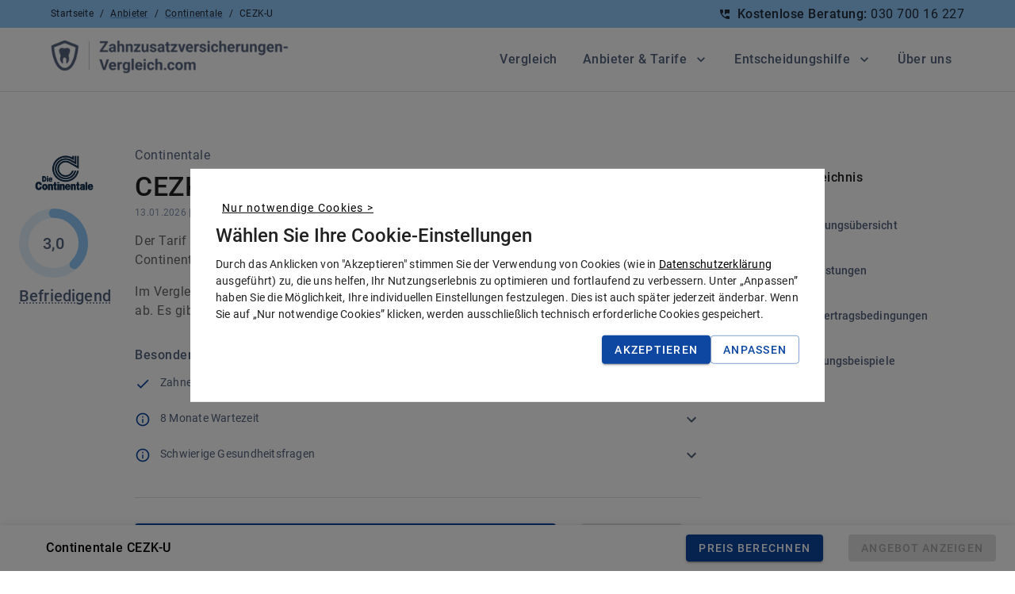

--- FILE ---
content_type: text/html; charset=utf-8
request_url: https://www.zahnzusatzversicherungen-vergleich.com/anbieter/continentale/cezk-u/
body_size: 80751
content:
<!DOCTYPE html><html lang="de"><head><meta charSet="utf-8"/><meta http-equiv="x-ua-compatible" content="ie=edge"/><meta name="viewport" id="viewport" content="width=device-width, initial-scale=1.0, maximum-scale=1.0,user-scalable=0, shrink-to-fit=no"/><meta name="generator" content="Gatsby 5.11.0"/><meta name="theme-color" content="#ffffff"/><meta name="generator" content="SEOmatic" data-gatsby-head="true"/><meta name="description" content="Continentale CEZK-U Zahnzusatzversicherung Test. Angebot kostenlos anfordern: Direkt Online, per E-Mail oder Post. 15 € Gutschein. Im Vergleich mit 277 Tarifen." data-gatsby-head="true"/><meta name="referrer" content="no-referrer-when-downgrade" data-gatsby-head="true"/><meta name="robots" content="all" data-gatsby-head="true"/><meta content="de" property="og:locale" data-gatsby-head="true"/><meta content="Zahnzusatzversicherungen-Vergleich.com" property="og:site_name" data-gatsby-head="true"/><meta content="article" property="og:type" data-gatsby-head="true"/><meta content="https://www.zahnzusatzversicherungen-vergleich.com/anbieter/continentale/cezk-u/" property="og:url" data-gatsby-head="true"/><meta content="Continentale CEZK-U im Test I Preis &amp;amp; Angebot kostenlos" property="og:title" data-gatsby-head="true"/><meta content="Continentale CEZK-U Zahnzusatzversicherung Test. Angebot kostenlos anfordern: Direkt Online, per E-Mail oder Post. 15 € Gutschein. Im Vergleich mit 277 Tarifen." property="og:description" data-gatsby-head="true"/><meta content="https://d15mp5xdyg68jm.cloudfront.net/[base64]?mtime=1736940103" property="og:image" data-gatsby-head="true"/><meta content="1200" property="og:image:width" data-gatsby-head="true"/><meta content="630" property="og:image:height" data-gatsby-head="true"/><meta name="twitter:card" content="summary_large_image" data-gatsby-head="true"/><meta name="twitter:creator" content="@" data-gatsby-head="true"/><meta name="twitter:title" content="Continentale CEZK-U im Test I Preis &amp;amp; Angebot kostenlos" data-gatsby-head="true"/><meta name="twitter:description" content="Continentale CEZK-U Zahnzusatzversicherung Test. Angebot kostenlos anfordern: Direkt Online, per E-Mail oder Post. 15 € Gutschein. Im Vergleich mit 277 Tarifen." data-gatsby-head="true"/><meta name="twitter:image" content="https://d15mp5xdyg68jm.cloudfront.net/[base64]?mtime=1736940103" data-gatsby-head="true"/><meta name="twitter:image:width" content="800" data-gatsby-head="true"/><meta name="twitter:image:height" content="418" data-gatsby-head="true"/><meta name="ahrefs-site-verification" content="e96df01825dceb84f6769cea9b50bfe161e9ea6ccd21a584b919e43555c9be6f" data-gatsby-head="true"/><meta name="msapplication-TileImage" content="https://cdn.zahnzusatzversicherungen-vergleich.com/favicons/ms-icon-144x144.png" data-gatsby-head="true"/><meta name="msapplication-TileColor" content="#ffffff" data-gatsby-head="true"/><meta name="theme-color" content="#ffffff" data-gatsby-head="true"/><style data-href="/styles.66b3f03c55ca017e1a9b.css" data-identity="gatsby-global-css">@charset "UTF-8";@font-face{font-display:swap;font-family:Roboto;font-style:normal;font-weight:100;src:local("Roboto Thin"),local("Roboto-Thin"),url(/static/roboto-latin-100-normal-c2aa4ab115bf9c6057cb59709d0e152b.woff2) format("woff2"),url(/static/roboto-latin-100-normal-a45108d3b34af91f9113d827a183296d.woff) format("woff")}@font-face{font-display:swap;font-family:Roboto;font-style:normal;font-weight:300;src:local("Roboto Light"),local("Roboto-Light"),url(/static/roboto-latin-300-normal-37a7069dc30fc663c8781220e5669d25.woff2) format("woff2"),url(/static/roboto-latin-300-normal-865f928cbabcc9f8f2b50fb47a20bc63.woff) format("woff")}@font-face{font-display:swap;font-family:Roboto;font-style:normal;font-weight:400;src:local("Roboto"),local("Roboto-Regular"),url(/static/roboto-latin-400-normal-176f8f5bd5f02b3abfcf894955d7e919.woff2) format("woff2"),url(/static/roboto-latin-400-normal-49ae34d4cc6b98c00c69ab4c41de3e0c.woff) format("woff")}@font-face{font-display:swap;font-family:Roboto;font-style:normal;font-weight:500;src:local("Roboto Medium"),local("Roboto-Medium"),url(/static/roboto-latin-500-normal-f5b74d7ffcdf85b9dd60130fa0b2c087.woff2) format("woff2"),url(/static/roboto-latin-500-normal-cea99d3e3e13a3a599a015c29f1046d0.woff) format("woff")}@font-face{font-display:swap;font-family:Roboto;font-style:normal;font-weight:700;src:local("Roboto Bold"),local("Roboto-Bold"),url(/static/roboto-latin-700-normal-c18ee39fb002ad58b6dc595476f88fef.woff2) format("woff2"),url(/static/roboto-latin-700-normal-2267169ee7270a22a963b2b2bfb7ab0c.woff) format("woff")}@font-face{font-display:swap;font-family:Roboto;font-style:normal;font-weight:900;src:local("Roboto Black"),local("Roboto-Black"),url(/static/roboto-latin-900-normal-870c8c1486f76054301a22c35403eae1.woff2) format("woff2"),url(/static/roboto-latin-900-normal-bac8362e7a6ea60b6983ecf09a411a5e.woff) format("woff")}:root{--react-pdf-annotation-layer:1;--annotation-unfocused-field-background:url('data:image/svg+xml;charset=utf-8,<svg xmlns="http://www.w3.org/2000/svg" width="1" height="1"><rect width="100%" height="100%" fill="rgba(0, 54, 255, 0.13)"/></svg>');--input-focus-border-color:Highlight;--input-focus-outline:1px solid Canvas;--input-unfocused-border-color:#0000;--input-disabled-border-color:#0000;--input-hover-border-color:#000;--link-outline:none}@media screen and (forced-colors:active){:root{--input-focus-border-color:CanvasText;--input-unfocused-border-color:ActiveText;--input-disabled-border-color:GrayText;--input-hover-border-color:Highlight;--link-outline:1.5px solid LinkText}.annotationLayer .buttonWidgetAnnotation:is(.checkBox,.radioButton) input:required,.annotationLayer .choiceWidgetAnnotation select:required,.annotationLayer .textWidgetAnnotation :is(input,textarea):required{outline:1.5px solid selectedItem}.annotationLayer .linkAnnotation:hover{backdrop-filter:invert(100%)}}.annotationLayer{left:0;pointer-events:none;position:absolute;top:0;transform-origin:0 0;z-index:3}.annotationLayer[data-main-rotation="90"] .norotate{transform:rotate(270deg) translateX(-100%)}.annotationLayer[data-main-rotation="180"] .norotate{transform:rotate(180deg) translate(-100%,-100%)}.annotationLayer[data-main-rotation="270"] .norotate{transform:rotate(90deg) translateY(-100%)}.annotationLayer canvas{height:100%;position:absolute;width:100%}.annotationLayer section{box-sizing:border-box;margin:0;pointer-events:auto;position:absolute;text-align:initial;transform-origin:0 0}.annotationLayer .linkAnnotation{outline:var(--link-outline)}.annotationLayer :is(.linkAnnotation,.buttonWidgetAnnotation.pushButton)>a{font-size:1em;height:100%;left:0;position:absolute;top:0;width:100%}.annotationLayer :is(.linkAnnotation,.buttonWidgetAnnotation.pushButton)>a:hover{background:#ff0;box-shadow:0 2px 10px #ff0;opacity:.2}.annotationLayer .textAnnotation img{cursor:pointer;height:100%;left:0;position:absolute;top:0;width:100%}.annotationLayer .buttonWidgetAnnotation:is(.checkBox,.radioButton) input,.annotationLayer .choiceWidgetAnnotation select,.annotationLayer .textWidgetAnnotation :is(input,textarea){background-image:var(--annotation-unfocused-field-background);border:2px solid var(--input-unfocused-border-color);box-sizing:border-box;font:calc(9px*var(--scale-factor)) sans-serif;height:100%;margin:0;vertical-align:top;width:100%}.annotationLayer .buttonWidgetAnnotation:is(.checkBox,.radioButton) input:required,.annotationLayer .choiceWidgetAnnotation select:required,.annotationLayer .textWidgetAnnotation :is(input,textarea):required{outline:1.5px solid red}.annotationLayer .choiceWidgetAnnotation select option{padding:0}.annotationLayer .buttonWidgetAnnotation.radioButton input{border-radius:50%}.annotationLayer .textWidgetAnnotation textarea{resize:none}.annotationLayer .buttonWidgetAnnotation:is(.checkBox,.radioButton) input[disabled],.annotationLayer .choiceWidgetAnnotation select[disabled],.annotationLayer .textWidgetAnnotation :is(input,textarea)[disabled]{background:none;border:2px solid var(--input-disabled-border-color);cursor:not-allowed}.annotationLayer .buttonWidgetAnnotation:is(.checkBox,.radioButton) input:hover,.annotationLayer .choiceWidgetAnnotation select:hover,.annotationLayer .textWidgetAnnotation :is(input,textarea):hover{border:2px solid var(--input-hover-border-color)}.annotationLayer .buttonWidgetAnnotation.checkBox input:hover,.annotationLayer .choiceWidgetAnnotation select:hover,.annotationLayer .textWidgetAnnotation :is(input,textarea):hover{border-radius:2px}.annotationLayer .choiceWidgetAnnotation select:focus,.annotationLayer .textWidgetAnnotation :is(input,textarea):focus{background:none;border:2px solid var(--input-focus-border-color);border-radius:2px;outline:var(--input-focus-outline)}.annotationLayer .buttonWidgetAnnotation:is(.checkBox,.radioButton) :focus{background-color:initial;background-image:none}.annotationLayer .buttonWidgetAnnotation.checkBox :focus{border:2px solid var(--input-focus-border-color);border-radius:2px;outline:var(--input-focus-outline)}.annotationLayer .buttonWidgetAnnotation.radioButton :focus{border:2px solid var(--input-focus-border-color);outline:var(--input-focus-outline)}.annotationLayer .buttonWidgetAnnotation.checkBox input:checked:after,.annotationLayer .buttonWidgetAnnotation.checkBox input:checked:before,.annotationLayer .buttonWidgetAnnotation.radioButton input:checked:before{background-color:CanvasText;content:"";display:block;position:absolute}.annotationLayer .buttonWidgetAnnotation.checkBox input:checked:after,.annotationLayer .buttonWidgetAnnotation.checkBox input:checked:before{height:80%;left:45%;width:1px}.annotationLayer .buttonWidgetAnnotation.checkBox input:checked:before{transform:rotate(45deg)}.annotationLayer .buttonWidgetAnnotation.checkBox input:checked:after{transform:rotate(-45deg)}.annotationLayer .buttonWidgetAnnotation.radioButton input:checked:before{border-radius:50%;height:50%;left:30%;top:20%;width:50%}.annotationLayer .textWidgetAnnotation input.comb{font-family:monospace;padding-left:2px;padding-right:0}.annotationLayer .textWidgetAnnotation input.comb:focus{width:103%}.annotationLayer .buttonWidgetAnnotation:is(.checkBox,.radioButton) input{appearance:none}.annotationLayer .popupTriggerArea{height:100%;width:100%}.annotationLayer .fileAttachmentAnnotation .popupTriggerArea{position:absolute}.annotationLayer .popupWrapper{font-size:calc(9px*var(--scale-factor));min-width:calc(180px*var(--scale-factor));pointer-events:none;position:absolute;width:100%}.annotationLayer .popup{word-wrap:break-word;background-color:#ff9;border-radius:calc(2px*var(--scale-factor));box-shadow:0 calc(2px*var(--scale-factor)) calc(5px*var(--scale-factor)) #888;cursor:pointer;font:message-box;margin-left:calc(5px*var(--scale-factor));max-width:calc(180px*var(--scale-factor));padding:calc(6px*var(--scale-factor));pointer-events:auto;position:absolute;white-space:normal}.annotationLayer .popup>*{font-size:calc(9px*var(--scale-factor))}.annotationLayer .popup h1{display:inline-block}.annotationLayer .popupDate{display:inline-block;margin-left:calc(5px*var(--scale-factor))}.annotationLayer .popupContent{border-top:1px solid #333;margin-top:calc(2px*var(--scale-factor));padding-top:calc(2px*var(--scale-factor))}.annotationLayer .richText>*{font-size:calc(9px*var(--scale-factor));white-space:pre-wrap}.annotationLayer .caretAnnotation,.annotationLayer .circleAnnotation svg ellipse,.annotationLayer .fileAttachmentAnnotation,.annotationLayer .freeTextAnnotation,.annotationLayer .highlightAnnotation,.annotationLayer .inkAnnotation svg polyline,.annotationLayer .lineAnnotation svg line,.annotationLayer .polygonAnnotation svg polygon,.annotationLayer .polylineAnnotation svg polyline,.annotationLayer .squareAnnotation svg rect,.annotationLayer .squigglyAnnotation,.annotationLayer .stampAnnotation,.annotationLayer .strikeoutAnnotation,.annotationLayer .underlineAnnotation{cursor:pointer}.annotationLayer section svg{height:100%;left:0;position:absolute;top:0;width:100%}.annotationLayer .annotationTextContent{color:#0000;height:100%;opacity:0;pointer-events:none;position:absolute;-webkit-user-select:none;user-select:none;width:100%}.annotationLayer .annotationTextContent span{display:inline-block;width:100%}:root{--react-pdf-text-layer:1;--highlight-bg-color:#b400aa;--highlight-selected-bg-color:#006400}@media screen and (forced-colors:active){:root{--highlight-bg-color:Highlight;--highlight-selected-bg-color:ButtonText}}[data-main-rotation="90"]{transform:rotate(90deg) translateY(-100%)}[data-main-rotation="180"]{transform:rotate(180deg) translate(-100%,-100%)}[data-main-rotation="270"]{transform:rotate(270deg) translateX(-100%)}.textLayer{-webkit-text-size-adjust:none;text-size-adjust:none;forced-color-adjust:none;inset:0;line-height:1;overflow:hidden;text-align:initial;z-index:2}.textLayer,.textLayer :is(span,br){position:absolute;transform-origin:0 0}.textLayer :is(span,br){color:#0000;cursor:text;margin:0;white-space:pre}.textLayer span.markedContent{height:0;top:0}.textLayer .highlight{background-color:var(--highlight-bg-color);border-radius:4px;margin:-1px;padding:1px}.textLayer .highlight.appended{position:static}.textLayer .highlight.begin{border-radius:4px 0 0 4px}.textLayer .highlight.end{border-radius:0 4px 4px 0}.textLayer .highlight.middle{border-radius:0}.textLayer .highlight.selected{background-color:var(--highlight-selected-bg-color)}.textLayer br::selection{background:#0000}.textLayer .endOfContent{cursor:default;display:block;inset:100% 0 0;position:absolute;-webkit-user-select:none;user-select:none;z-index:-1}.textLayer .endOfContent.active{top:0}.lazy-load-image-background.blur{filter:blur(15px)}.lazy-load-image-background.blur.lazy-load-image-loaded{filter:blur(0);transition:filter .3s}.lazy-load-image-background.blur>img{opacity:0}.lazy-load-image-background.blur.lazy-load-image-loaded>img{opacity:1;transition:opacity .3s}@font-face{font-family:Mobiscroll;font-style:normal;font-weight:400;src:url([data-uri]) format("woff"),url([data-uri]) format("woff"),url([data-uri]) format("truetype")}.mbsc-font-icon:before{speak:none;-webkit-font-smoothing:antialiased;-moz-osx-font-smoothing:grayscale;font-family:Mobiscroll;font-style:normal;font-variant:normal;font-weight:400;text-transform:none}.mbsc-icon-material-backspace:before{content:"\ea01"}.mbsc-icon-material-check-box-outline-blank:before{content:"\ea02"}.mbsc-icon-material-check:before{content:"\ea03"}.mbsc-icon-material-keyboard-arrow-down:before{content:"\ea04"}.mbsc-icon-material-keyboard-arrow-left:before{content:"\ea05"}.mbsc-icon-material-keyboard-arrow-right:before{content:"\ea06"}.mbsc-icon-material-keyboard-arrow-up:before{content:"\ea07"}.mbsc-icon-material-star-outline:before{content:"\ea08"}.mbsc-icon-material-star:before{content:"\ea09"}.mbsc-icon{display:inline-block;flex:0 0 auto;height:1.5em;line-height:1.5em;text-align:center;vertical-align:middle;width:1.5em}.mbsc-icon>svg{fill:currentColor;display:block;height:100%;margin:0 auto;width:100%}.mbsc-material.mbsc-description.mbsc-disabled,.mbsc-material.mbsc-form-control-label.mbsc-disabled{opacity:.3}.mbsc-form-control-label{display:block}.mbsc-form-control-input{border:0;height:100%;left:0;margin:0;opacity:0;position:absolute;top:0;width:100%;z-index:3}.mbsc-material.mbsc-textfield-wrapper{box-sizing:border-box;margin:1.5em 1em}.mbsc-material.mbsc-textfield-inner.mbsc-disabled{opacity:.5}.mbsc-material.mbsc-textfield{background-color:initial;border-bottom:1px solid;display:block;font-size:1em;height:2.25em;transition:border-color .2s;width:100%}.mbsc-material.mbsc-textfield-has-icon-left{padding-left:2em}.mbsc-material.mbsc-textfield-has-icon-right{padding-right:2em}.mbsc-material.mbsc-textfield-icon{top:.375em}.mbsc-material.mbsc-textfield-icon-floating,.mbsc-material.mbsc-textfield-icon-outline,.mbsc-material.mbsc-textfield-icon-stacked{top:1em}.mbsc-material .mbsc-textfield-ripple{bottom:0;height:2px;left:0;position:absolute;transform:scaleX(0);transition:transform .18s cubic-bezier(.4,0,.2,1);width:100%;z-index:2}.mbsc-material .mbsc-textfield-ripple-active{transform:scaleX(1)}.mbsc-material.mbsc-label{font-size:.75em}.mbsc-material.mbsc-label-inline{font-size:1em;line-height:2em}.mbsc-material.mbsc-label-inline.mbsc-ltr{padding-right:.5em}.mbsc-material.mbsc-label-inline.mbsc-rtl{padding-left:.5em}.mbsc-material.mbsc-label-floating{font-size:1em;line-height:1.5em;top:1.125em}.mbsc-material.mbsc-label-floating-active{transform:translateY(-1.125em) scale(.75)}.mbsc-material.mbsc-label.mbsc-disabled{opacity:.5}.mbsc-material.mbsc-error-message.mbsc-ltr{left:0}.mbsc-material.mbsc-error-message.mbsc-rtl{right:0}.mbsc-material.mbsc-error-message-has-icon-left.mbsc-ltr{left:2.66667em}.mbsc-material.mbsc-error-message-has-icon-right.mbsc-rtl{right:2.66667em}.mbsc-material.mbsc-textfield-underline-floating,.mbsc-material.mbsc-textfield-underline-stacked{height:3em;padding-top:.875em}.mbsc-material.mbsc-textfield-icon-underline{top:.25em}.mbsc-material.mbsc-textfield-icon-underline.mbsc-textfield-icon-floating,.mbsc-material.mbsc-textfield-icon-underline.mbsc-textfield-icon-stacked{top:1.125em}.mbsc-material.mbsc-label-underline-inline{padding-top:1px}.mbsc-material.mbsc-label-underline-stacked-has-icon-left.mbsc-ltr{left:2.66667em}.mbsc-material.mbsc-label-underline-stacked-has-icon-right.mbsc-rtl{right:2.66667em}.mbsc-material.mbsc-label-underline-floating-has-icon-left.mbsc-ltr{left:2em}.mbsc-material.mbsc-label-underline-floating-has-icon-right.mbsc-rtl{right:2em}.mbsc-material.mbsc-textfield-box,.mbsc-material.mbsc-textfield-inner-box{border-radius:.25em .25em 0 0}.mbsc-material.mbsc-textfield-box{padding:0 1em}.mbsc-material.mbsc-textfield-box-floating,.mbsc-material.mbsc-textfield-box-stacked{height:3.5em;padding-top:1.25em}.mbsc-material.mbsc-textfield-underline.mbsc-disabled{border-style:dotted}.mbsc-material.mbsc-label-box-inline{padding-top:1px}.mbsc-material.mbsc-label-box-stacked{top:.666667em}.mbsc-material.mbsc-label-box-floating{top:1em}.mbsc-material.mbsc-label-box-floating.mbsc-label-floating-active{transform:translateY(-.625em) scale(.75)}.mbsc-material.mbsc-textfield-inner-outline{padding:0 2px}.mbsc-material.mbsc-textfield-outline{border:0;border-radius:4px;height:3.5em;padding:2px 1em}.mbsc-material.mbsc-textfield-fieldset{border:1px solid;border-radius:4px;top:-.5em;transition:border-color .2s}.mbsc-material.mbsc-textfield-fieldset-has-icon-left{padding-left:3em}.mbsc-material.mbsc-textfield-fieldset-has-icon-right{padding-right:3em}.mbsc-material.mbsc-textfield-fieldset.mbsc-focus{border-width:2px}.mbsc-material.mbsc-textfield-legend{color:#0000;font-size:.75em;margin:0;padding:0;white-space:nowrap;width:.01px}.mbsc-material.mbsc-textfield-legend-active{margin:0 -.333334em;padding:0 .333334em;width:auto}.mbsc-material.mbsc-label-outline-inline{line-height:3.375em}.mbsc-material.mbsc-label-outline-stacked{margin:0 2px;top:-.5em}.mbsc-material.mbsc-label-outline-floating{margin:0 2px;top:1em}.mbsc-material.mbsc-label-outline-floating.mbsc-label-floating-active{margin-top:-1px;transform:translateY(-1.5em) scale(.75)}.mbsc-material.mbsc-error-message-outline{margin:0 2px}.mbsc-material.mbsc-textfield-box-has-icon-left,.mbsc-material.mbsc-textfield-outline-has-icon-left{padding-left:3em}.mbsc-material.mbsc-textfield-box-has-icon-right,.mbsc-material.mbsc-textfield-outline-has-icon-right{padding-right:3em}.mbsc-material.mbsc-textfield-icon-box-left,.mbsc-material.mbsc-textfield-icon-outline-left{left:.75em}.mbsc-material.mbsc-textfield-icon-box-right,.mbsc-material.mbsc-textfield-icon-outline-right{right:.75em}.mbsc-material.mbsc-label-box-stacked.mbsc-ltr,.mbsc-material.mbsc-label-outline-stacked.mbsc-ltr{left:1.333334em}.mbsc-material.mbsc-label-box-stacked.mbsc-rtl,.mbsc-material.mbsc-label-outline-stacked.mbsc-rtl{right:1.333334em}.mbsc-material.mbsc-label-box-stacked-has-icon-left.mbsc-ltr,.mbsc-material.mbsc-label-outline-stacked-has-icon-left.mbsc-ltr{left:4em}.mbsc-material.mbsc-label-box-stacked-has-icon-right.mbsc-rtl,.mbsc-material.mbsc-label-outline-stacked-has-icon-right.mbsc-rtl{right:4em}.mbsc-material.mbsc-label-box-floating.mbsc-ltr,.mbsc-material.mbsc-label-outline-floating.mbsc-ltr{left:1em}.mbsc-material.mbsc-label-box-floating.mbsc-rtl,.mbsc-material.mbsc-label-outline-floating.mbsc-rtl{right:1em}.mbsc-material.mbsc-label-box-floating-has-icon-left.mbsc-ltr,.mbsc-material.mbsc-label-outline-floating-has-icon-left.mbsc-ltr{left:3em}.mbsc-material.mbsc-label-box-floating-has-icon-left.mbsc-rtl,.mbsc-material.mbsc-label-outline-floating-has-icon-left.mbsc-rtl{right:1em}.mbsc-material.mbsc-label-box-floating-has-icon-right.mbsc-rtl,.mbsc-material.mbsc-label-outline-floating-has-icon-right.mbsc-rtl{right:3em}.mbsc-material.mbsc-error-message-box.mbsc-ltr,.mbsc-material.mbsc-error-message-outline.mbsc-ltr{left:1.333334em}.mbsc-material.mbsc-error-message-box.mbsc-rtl,.mbsc-material.mbsc-error-message-outline.mbsc-rtl{right:1.333334em}.mbsc-material.mbsc-error-message-box.mbsc-error-message-has-icon-left.mbsc-ltr,.mbsc-material.mbsc-error-message-outline.mbsc-error-message-has-icon-left.mbsc-ltr{left:4em}.mbsc-material.mbsc-error-message-box.mbsc-error-message-has-icon-right.mbsc-rtl,.mbsc-material.mbsc-error-message-outline.mbsc-error-message-has-icon-right.mbsc-rtl{right:4em}.mbsc-material.mbsc-select.mbsc-ltr{padding-right:3em}.mbsc-material.mbsc-select.mbsc-rtl{padding-left:3em}.mbsc-material.mbsc-select.mbsc-textfield-has-icon-right.mbsc-ltr{padding-right:4.5em}.mbsc-material.mbsc-select.mbsc-textfield-has-icon-left.mbsc-rtl{padding-left:4.5em}.mbsc-material.mbsc-select.mbsc-textfield-underline-has-icon-right.mbsc-ltr{padding-right:3.75em}.mbsc-material.mbsc-select.mbsc-textfield-underline-has-icon-left.mbsc-rtl{padding-left:3.75em}.mbsc-material.mbsc-select-icon{top:.375em}.mbsc-material.mbsc-select-icon.mbsc-ltr{right:.75em}.mbsc-material.mbsc-select-icon.mbsc-rtl{left:.75em}.mbsc-material.mbsc-select-icon-right.mbsc-ltr{right:3em}.mbsc-material.mbsc-select-icon-left.mbsc-rtl{left:3em}.mbsc-material.mbsc-select-icon-floating,.mbsc-material.mbsc-select-icon-outline,.mbsc-material.mbsc-select-icon-stacked{top:1em}.mbsc-material.mbsc-select-icon-underline{top:.25em}.mbsc-material.mbsc-select-icon-underline.mbsc-ltr{right:0}.mbsc-material.mbsc-select-icon-underline.mbsc-rtl{left:0}.mbsc-material.mbsc-select-icon-underline.mbsc-select-icon-right.mbsc-ltr{right:2.25em}.mbsc-material.mbsc-select-icon-underline.mbsc-select-icon-left.mbsc-rtl{left:2.25em}.mbsc-material.mbsc-select-icon-underline.mbsc-select-icon-floating,.mbsc-material.mbsc-select-icon-underline.mbsc-select-icon-stacked{top:1.125em}.mbsc-material.mbsc-textarea{height:1.875em;padding-bottom:.375em}.mbsc-material.mbsc-textarea.mbsc-textfield-floating,.mbsc-material.mbsc-textarea.mbsc-textfield-stacked{padding-top:0}.mbsc-material.mbsc-textarea.mbsc-textfield-outline{height:1.5em;padding-bottom:0;padding-top:0}.mbsc-material.mbsc-textarea.mbsc-textfield-underline{padding-bottom:.3125em}.mbsc-material.mbsc-textarea-inner.mbsc-textfield-inner-box{padding-top:.375em}.mbsc-material.mbsc-textarea-inner.mbsc-textfield-inner-floating,.mbsc-material.mbsc-textarea-inner.mbsc-textfield-inner-stacked{padding-top:1.625em}.mbsc-material.mbsc-textarea-inner.mbsc-textfield-inner-outline{padding-bottom:1em;padding-top:1em}.mbsc-material.mbsc-textarea-inner.mbsc-textfield-inner-underline{padding-top:.25em}.mbsc-material.mbsc-textarea-inner.mbsc-textfield-inner-underline.mbsc-textfield-inner-floating,.mbsc-material.mbsc-textarea-inner.mbsc-textfield-inner-underline.mbsc-textfield-inner-stacked{padding-top:1.125em}.mbsc-material.mbsc-textfield-tags-inner.mbsc-textfield-inner-inline,.mbsc-material.mbsc-textfield-tags-inner.mbsc-textfield-inner-underline{padding-top:0}.mbsc-material.mbsc-textfield-tags-inner.mbsc-textfield-inner-outline{padding-bottom:.625em;padding-top:.625em}.mbsc-material.mbsc-textfield-tags.mbsc-textfield{min-height:2.25em;padding-bottom:0}.mbsc-material.mbsc-textfield-tags.mbsc-textfield-outline{padding-bottom:1px;padding-top:1px}.mbsc-material.mbsc-textfield-tag{border-radius:1em}.mbsc-material.mbsc-textfield{border-bottom-color:#0000006b;color:#000000de}.mbsc-material.mbsc-textfield.mbsc-hover{border-color:#000000de}.mbsc-material.mbsc-textfield.mbsc-error{border-color:#de3226}.mbsc-material.mbsc-select-icon,.mbsc-material.mbsc-textfield-icon{color:#0000008a}.mbsc-material.mbsc-textfield-ripple{background-color:#1a73e8}.mbsc-material.mbsc-textfield-ripple.mbsc-error{background-color:#de3226}.mbsc-material.mbsc-label{color:#0009}.mbsc-material.mbsc-label-floating.mbsc-focus,.mbsc-material.mbsc-label-stacked.mbsc-focus{color:#1a73e8}.mbsc-material.mbsc-error-message,.mbsc-material.mbsc-label.mbsc-error{color:#de3226}.mbsc-material.mbsc-select{background:#fff}.mbsc-material.mbsc-textfield-box.mbsc-select,.mbsc-material.mbsc-textfield-inner-box{background:#f5f5f5}.mbsc-material.mbsc-textfield-box.mbsc-select.mbsc-hover,.mbsc-material.mbsc-textfield-inner-box.mbsc-hover{background:#ededed}.mbsc-material.mbsc-textfield-box.mbsc-select.mbsc-focus,.mbsc-material.mbsc-textfield-inner-box.mbsc-focus{background:#e3e3e3}.mbsc-material.mbsc-textfield-fieldset{border-color:#0000006b}.mbsc-material.mbsc-textfield-fieldset.mbsc-hover{border-color:#000000de}.mbsc-material.mbsc-textfield-fieldset.mbsc-focus{border-color:#1a73e8}.mbsc-material.mbsc-textfield-fieldset.mbsc-error{border-color:#de3226}.mbsc-material.mbsc-textfield-fieldset.disabled{border-color:#000000de}.mbsc-material.mbsc-textfield-tag{background:#d4d4d4}.mbsc-material.mbsc-textfield-tag-clear{color:#0000008a}.mbsc-material-dark.mbsc-textfield{border-bottom-color:#fff;color:#fff}.mbsc-material-dark.mbsc-textfield.mbsc-hover{border-color:#fff}.mbsc-material-dark.mbsc-textfield.mbsc-error{border-color:#de3226}.mbsc-material-dark.mbsc-select-icon,.mbsc-material-dark.mbsc-textfield-icon{color:#fff}.mbsc-material-dark.mbsc-textfield-ripple{background-color:#87b0f3}.mbsc-material-dark.mbsc-textfield-ripple.mbsc-error{background-color:#de3226}.mbsc-material-dark.mbsc-label{color:#fff9}.mbsc-material-dark.mbsc-label-floating.mbsc-focus,.mbsc-material-dark.mbsc-label-stacked.mbsc-focus{color:#87b0f3}.mbsc-material-dark.mbsc-error-message,.mbsc-material-dark.mbsc-label.mbsc-error{color:#de3226}.mbsc-material-dark.mbsc-select{background:#000}.mbsc-material-dark.mbsc-textfield-box.mbsc-select,.mbsc-material-dark.mbsc-textfield-inner-box{background:#0a0a0a}.mbsc-material-dark.mbsc-textfield-box.mbsc-select.mbsc-hover,.mbsc-material-dark.mbsc-textfield-inner-box.mbsc-hover{background:#121212}.mbsc-material-dark.mbsc-textfield-box.mbsc-select.mbsc-focus,.mbsc-material-dark.mbsc-textfield-inner-box.mbsc-focus{background:#1c1c1c}.mbsc-material-dark.mbsc-textfield-fieldset,.mbsc-material-dark.mbsc-textfield-fieldset.mbsc-hover{border-color:#fff}.mbsc-material-dark.mbsc-textfield-fieldset.mbsc-focus{border-color:#87b0f3}.mbsc-material-dark.mbsc-textfield-fieldset.mbsc-error{border-color:#de3226}.mbsc-material-dark.mbsc-textfield-fieldset.disabled{border-color:#fff}.mbsc-material-dark.mbsc-textfield-tag{background:#454545}.mbsc-material-dark.mbsc-textfield-tag-clear{color:#fff}@keyframes autofill{0%{opacity:1}to{opacity:1}}.mbsc-textfield-wrapper{display:block;margin:0;position:relative;-webkit-user-select:none;user-select:none;z-index:0}.mbsc-textfield-wrapper-inline{display:flex}.mbsc-form-grid .mbsc-textfield-wrapper-box,.mbsc-form-grid .mbsc-textfield-wrapper-outline{margin:.75em 1em}.mbsc-textfield-inner{box-sizing:border-box;display:block;position:relative}.mbsc-textfield-inner-inline{flex:1 1 auto}.mbsc-textfield{appearance:none;-webkit-appearance:none;border:0;border-radius:0;box-sizing:border-box;display:block;font-family:inherit;font-size:1em;margin:0;outline:0;padding:0;width:100%}.mbsc-textfield:-webkit-autofill{animation-name:autofill}.mbsc-textfield::-webkit-inner-spin-button{align-self:center;height:2em}.mbsc-textfield::-moz-placeholder{color:inherit;opacity:.5}.mbsc-textfield::-webkit-input-placeholder{color:inherit;opacity:.5}.mbsc-textfield-floating:-ms-input-placeholder{color:#0000}.mbsc-textfield-floating::-moz-placeholder{opacity:0;-moz-transition:opacity .2s;transition:opacity .2s}.mbsc-textfield-floating::-webkit-input-placeholder{opacity:0;-webkit-transition:opacity .2s;transition:opacity .2s}.mbsc-textfield-floating::-webkit-datetime-edit{color:#0000}.mbsc-textfield-floating-active:-ms-input-placeholder{color:inherit}.mbsc-textfield-floating-active::-moz-placeholder{opacity:.5}.mbsc-textfield-floating-active::-webkit-input-placeholder{opacity:.5}.mbsc-textfield-floating-active::-webkit-datetime-edit{color:inherit}.mbsc-textfield-floating .mbsc-textfield-tags-placeholder{opacity:0;transition:opacity .2s}.mbsc-textfield-floating-active .mbsc-textfield-tags-placeholder{opacity:.5}.mbsc-textfield-fieldset{bottom:0;left:0;margin:0;padding:0 1em;pointer-events:none;position:absolute;right:0;top:0}.mbsc-textfield-icon{position:absolute;text-align:center;top:0}.mbsc-textfield-icon-left{left:0}.mbsc-textfield-icon-right{right:0}.mbsc-label{line-height:1em;pointer-events:none;position:absolute;text-overflow:ellipsis;top:0;white-space:nowrap;z-index:1}.mbsc-label-inline{box-sizing:border-box;flex:0 0 auto;max-width:12.5em;overflow:hidden;pointer-events:auto;position:static;width:30%}.mbsc-label-floating-animate{transition:transform .2s}.mbsc-label-floating.mbsc-ltr{transform-origin:top left}.mbsc-label-floating.mbsc-rtl{transform-origin:top right}.mbsc-error-message{font-size:.75em;line-height:1.5em;position:absolute;top:100%}.mbsc-textfield-file{left:0;opacity:0;position:absolute}.mbsc-select{cursor:pointer}.mbsc-select-icon{pointer-events:none;position:absolute;text-align:center}.mbsc-textarea{line-height:1.5em;overflow:hidden;resize:none}.mbsc-toggle-icon:hover{cursor:pointer}.mbsc-textfield.mbsc-textfield-hidden.mbsc-textarea{border:0;height:100%;left:0;opacity:0;padding:0;position:absolute;top:0;width:100%;z-index:-1}.mbsc-textfield.mbsc-textfield-tags.mbsc-textarea{display:block;height:auto;max-height:5.5em;overflow:auto}.mbsc-textfield-tag{display:inline-block;line-height:normal;margin:.25em 0}.mbsc-textfield-tag.mbsc-ltr{margin-right:.5em;padding-left:.75em}.mbsc-textfield-tag.mbsc-rtl{margin-left:.5em;padding-right:.75em}.mbsc-textfield-tag-text{font-size:.875em;line-height:1.857143em}.mbsc-textfield-tag-clear.mbsc-icon{border:.25em solid #0000;box-sizing:border-box;cursor:pointer;height:1.625em;vertical-align:top;width:1.625em}.mbsc-textfield-tags-placeholder{line-height:2.125em;opacity:.5}:root{--mbsc-safe-top:0;--mbsc-safe-right:0;--mbsc-safe-bottom:0;--mbsc-safe-left:0}@supports (top:constant(safe-area-inset-top)){:root{--mbsc-safe-top:constant(safe-area-inset-top);--mbsc-safe-right:constant(safe-area-inset-right);--mbsc-safe-bottom:constant(safe-area-inset-bottom);--mbsc-safe-left:constant(safe-area-inset-left)}}@supports (top:env(safe-area-inset-top)){:root{--mbsc-safe-top:env(safe-area-inset-top);--mbsc-safe-right:env(safe-area-inset-right);--mbsc-safe-bottom:env(safe-area-inset-bottom);--mbsc-safe-left:env(safe-area-inset-left)}}.mbsc-font{-webkit-tap-highlight-color:rgba(0,0,0,0);-webkit-text-size-adjust:100%;font-family:-apple-system,Segoe UI,Roboto,sans-serif;font-size:16px;font-weight:400}.mbsc-reset{appearance:none;background:none;border:0;margin:0;padding:0}.mbsc-resize{bottom:0;overflow:hidden;right:0;z-index:-1}.mbsc-resize,.mbsc-resize-i{left:0;position:absolute;top:0}.mbsc-resize-y{height:200%;width:200%}.mbsc-hidden{visibility:hidden}.mbsc-ltr{direction:ltr}.mbsc-rtl{direction:rtl}.mbsc-ripple{background:currentColor;border-radius:1000em;left:0;opacity:0;pointer-events:none;position:absolute;top:0;transform:scale(0)}.mbsc-flex,.mbsc-flex-col{display:flex}.mbsc-flex-col{flex-direction:column}.mbsc-flex-1-1{flex:1 1 auto}.mbsc-flex-1-0{flex:1 0 auto}.mbsc-flex-1-0-0{flex:1 0}@media (-ms-high-contrast:none){.mbsc-flex-1-0-0{flex:1 0 auto}}.mbsc-flex-none{flex:none}@media (-webkit-min-device-pixel-ratio:2){.mbsc-hb,.mbsc-hb:after,.mbsc-hb:before{border-width:.5px!important}}.mbsc-material.mbsc-button{border-radius:.285715em;font-size:.875em;font-weight:600;line-height:1.714286em;margin:.5em;min-width:4.571429em;padding:.428572em 1.142858em;text-transform:uppercase;transition:box-shadow .2s ease-out,background-color .2s ease-out}.mbsc-material.mbsc-button-outline{border:1px solid}.mbsc-material.mbsc-button .mbsc-icon{font-size:1.142858em}.mbsc-material.mbsc-icon-button{border-radius:2em;font-size:1em;line-height:normal;min-width:0;padding:.5em}.mbsc-material.mbsc-icon-button .mbsc-icon{font-size:1em;height:1.5em;width:1.5em}.mbsc-material.mbsc-button.mbsc-disabled,.mbsc-material.mbsc-button:disabled{opacity:.3}.mbsc-material.mbsc-ltr.mbsc-button-icon-start{margin-left:-.25em;padding-right:.5em}.mbsc-material.mbsc-ltr.mbsc-button-icon-end,.mbsc-material.mbsc-rtl.mbsc-button-icon-start{margin-right:-.25em;padding-left:.5em}.mbsc-material.mbsc-rtl.mbsc-button-icon-end{margin-left:-.25em;padding-right:.5em}.mbsc-material .mbsc-button-group,.mbsc-material .mbsc-button-group-justified{margin:.5em}.mbsc-material .mbsc-button-group-block{margin:.5em 1em}.mbsc-material.mbsc-button-standard{background:#cfcfcf;box-shadow:0 3px 1px -2px #0003,0 2px 2px 0 #00000024,0 1px 5px 0 #0000001f;color:#000}.mbsc-material.mbsc-button-standard.mbsc-hover{box-shadow:0 2px 4px -1px #0003,0 4px 5px 0 #00000024,0 1px 10px 0 #0000001f}.mbsc-material.mbsc-button-standard.mbsc-active,.mbsc-material.mbsc-button-standard.mbsc-focus{box-shadow:0 5px 5px -3px #0003,0 8px 10px 1px #00000024,0 3px 14px 2px #0000001f}.mbsc-material.mbsc-button-flat,.mbsc-material.mbsc-button-outline{color:#000}.mbsc-material.mbsc-button-flat.mbsc-active,.mbsc-material.mbsc-button-flat.mbsc-hover,.mbsc-material.mbsc-button-outline.mbsc-active,.mbsc-material.mbsc-button-outline.mbsc-hover{background:#0003}.mbsc-material.mbsc-button-flat.mbsc-focus,.mbsc-material.mbsc-button-outline.mbsc-focus{background:#0000004d}.mbsc-material.mbsc-button-outline{border-color:#000}.mbsc-material.mbsc-button-primary.mbsc-button-standard{background:#3f97f6;color:#fff}.mbsc-material.mbsc-button-secondary.mbsc-button-standard{background:#90979e;color:#fff}.mbsc-material.mbsc-button-success.mbsc-button-standard{background:#43be5f;color:#fff}.mbsc-material.mbsc-button-danger.mbsc-button-standard{background:#f5504e;color:#fff}.mbsc-material.mbsc-button-warning.mbsc-button-standard{background:#f8b042;color:#fff}.mbsc-material.mbsc-button-info.mbsc-button-standard{background:#5bb7c5;color:#fff}.mbsc-material.mbsc-button-dark.mbsc-button-standard{background:#47494a;color:#fff}.mbsc-material.mbsc-button-light.mbsc-button-standard{background:#fff;color:#303030}.mbsc-material.mbsc-button-primary.mbsc-button-flat{color:#3f97f6}.mbsc-material.mbsc-button-primary.mbsc-button-flat.mbsc-active,.mbsc-material.mbsc-button-primary.mbsc-button-flat.mbsc-hover{background:#3f97f633}.mbsc-material.mbsc-button-primary.mbsc-button-flat.mbsc-focus{background:#3f97f64d}.mbsc-material.mbsc-button-secondary.mbsc-button-flat{color:#90979e}.mbsc-material.mbsc-button-secondary.mbsc-button-flat.mbsc-active,.mbsc-material.mbsc-button-secondary.mbsc-button-flat.mbsc-hover{background:#90979e33}.mbsc-material.mbsc-button-secondary.mbsc-button-flat.mbsc-focus{background:#90979e4d}.mbsc-material.mbsc-button-success.mbsc-button-flat{color:#43be5f}.mbsc-material.mbsc-button-success.mbsc-button-flat.mbsc-active,.mbsc-material.mbsc-button-success.mbsc-button-flat.mbsc-hover{background:#43be5f33}.mbsc-material.mbsc-button-success.mbsc-button-flat.mbsc-focus{background:#43be5f4d}.mbsc-material.mbsc-button-danger.mbsc-button-flat{color:#f5504e}.mbsc-material.mbsc-button-danger.mbsc-button-flat.mbsc-active,.mbsc-material.mbsc-button-danger.mbsc-button-flat.mbsc-hover{background:#f5504e33}.mbsc-material.mbsc-button-danger.mbsc-button-flat.mbsc-focus{background:#f5504e4d}.mbsc-material.mbsc-button-warning.mbsc-button-flat{color:#f8b042}.mbsc-material.mbsc-button-warning.mbsc-button-flat.mbsc-active,.mbsc-material.mbsc-button-warning.mbsc-button-flat.mbsc-hover{background:#f8b04233}.mbsc-material.mbsc-button-warning.mbsc-button-flat.mbsc-focus{background:#f8b0424d}.mbsc-material.mbsc-button-info.mbsc-button-flat{color:#5bb7c5}.mbsc-material.mbsc-button-info.mbsc-button-flat.mbsc-active,.mbsc-material.mbsc-button-info.mbsc-button-flat.mbsc-hover{background:#5bb7c533}.mbsc-material.mbsc-button-info.mbsc-button-flat.mbsc-focus{background:#5bb7c54d}.mbsc-material.mbsc-button-dark.mbsc-button-flat{color:#47494a}.mbsc-material.mbsc-button-dark.mbsc-button-flat.mbsc-active,.mbsc-material.mbsc-button-dark.mbsc-button-flat.mbsc-hover{background:#47494a33}.mbsc-material.mbsc-button-dark.mbsc-button-flat.mbsc-focus{background:#47494a4d}.mbsc-material.mbsc-button-light.mbsc-button-flat{color:#ccc}.mbsc-material.mbsc-button-light.mbsc-button-flat.mbsc-active,.mbsc-material.mbsc-button-light.mbsc-button-flat.mbsc-hover{background:#fff3}.mbsc-material.mbsc-button-light.mbsc-button-flat.mbsc-focus{background:#ffffff4d}.mbsc-material.mbsc-button-primary.mbsc-button-outline{border-color:#3f97f6;color:#3f97f6}.mbsc-material.mbsc-button-primary.mbsc-button-outline.mbsc-active,.mbsc-material.mbsc-button-primary.mbsc-button-outline.mbsc-hover{background:#3f97f633}.mbsc-material.mbsc-button-primary.mbsc-button-outline.mbsc-focus{background:#3f97f64d}.mbsc-material.mbsc-button-secondary.mbsc-button-outline{border-color:#90979e;color:#90979e}.mbsc-material.mbsc-button-secondary.mbsc-button-outline.mbsc-active,.mbsc-material.mbsc-button-secondary.mbsc-button-outline.mbsc-hover{background:#90979e33}.mbsc-material.mbsc-button-secondary.mbsc-button-outline.mbsc-focus{background:#90979e4d}.mbsc-material.mbsc-button-success.mbsc-button-outline{border-color:#43be5f;color:#43be5f}.mbsc-material.mbsc-button-success.mbsc-button-outline.mbsc-active,.mbsc-material.mbsc-button-success.mbsc-button-outline.mbsc-hover{background:#43be5f33}.mbsc-material.mbsc-button-success.mbsc-button-outline.mbsc-focus{background:#43be5f4d}.mbsc-material.mbsc-button-danger.mbsc-button-outline{border-color:#f5504e;color:#f5504e}.mbsc-material.mbsc-button-danger.mbsc-button-outline.mbsc-active,.mbsc-material.mbsc-button-danger.mbsc-button-outline.mbsc-hover{background:#f5504e33}.mbsc-material.mbsc-button-danger.mbsc-button-outline.mbsc-focus{background:#f5504e4d}.mbsc-material.mbsc-button-warning.mbsc-button-outline{border-color:#f8b042;color:#f8b042}.mbsc-material.mbsc-button-warning.mbsc-button-outline.mbsc-active,.mbsc-material.mbsc-button-warning.mbsc-button-outline.mbsc-hover{background:#f8b04233}.mbsc-material.mbsc-button-warning.mbsc-button-outline.mbsc-focus{background:#f8b0424d}.mbsc-material.mbsc-button-info.mbsc-button-outline{border-color:#5bb7c5;color:#5bb7c5}.mbsc-material.mbsc-button-info.mbsc-button-outline.mbsc-active,.mbsc-material.mbsc-button-info.mbsc-button-outline.mbsc-hover{background:#5bb7c533}.mbsc-material.mbsc-button-info.mbsc-button-outline.mbsc-focus{background:#5bb7c54d}.mbsc-material.mbsc-button-dark.mbsc-button-outline{border-color:#47494a;color:#47494a}.mbsc-material.mbsc-button-dark.mbsc-button-outline.mbsc-active,.mbsc-material.mbsc-button-dark.mbsc-button-outline.mbsc-hover{background:#47494a33}.mbsc-material.mbsc-button-dark.mbsc-button-outline.mbsc-focus{background:#47494a4d}.mbsc-material.mbsc-button-light.mbsc-button-outline{border-color:#ccc;color:#ccc}.mbsc-material.mbsc-button-light.mbsc-button-outline.mbsc-active,.mbsc-material.mbsc-button-light.mbsc-button-outline.mbsc-hover{background:#fff3}.mbsc-material.mbsc-button-light.mbsc-button-outline.mbsc-focus{background:#ffffff4d}.mbsc-material-dark.mbsc-button-standard{background:#2b2b2b;box-shadow:0 3px 1px -2px #0003,0 2px 2px 0 #00000024,0 1px 5px 0 #0000001f;color:#fff}.mbsc-material-dark.mbsc-button-standard.mbsc-hover{box-shadow:0 2px 4px -1px #0003,0 4px 5px 0 #00000024,0 1px 10px 0 #0000001f}.mbsc-material-dark.mbsc-button-standard.mbsc-active,.mbsc-material-dark.mbsc-button-standard.mbsc-focus{box-shadow:0 5px 5px -3px #0003,0 8px 10px 1px #00000024,0 3px 14px 2px #0000001f}.mbsc-material-dark.mbsc-button-flat,.mbsc-material-dark.mbsc-button-outline{color:#fff}.mbsc-material-dark.mbsc-button-flat.mbsc-active,.mbsc-material-dark.mbsc-button-flat.mbsc-hover,.mbsc-material-dark.mbsc-button-outline.mbsc-active,.mbsc-material-dark.mbsc-button-outline.mbsc-hover{background:#fff3}.mbsc-material-dark.mbsc-button-flat.mbsc-focus,.mbsc-material-dark.mbsc-button-outline.mbsc-focus{background:#ffffff4d}.mbsc-material-dark.mbsc-button-outline{border-color:#fff}.mbsc-material-dark.mbsc-button-primary.mbsc-button-standard{background:#3f97f6;color:#000}.mbsc-material-dark.mbsc-button-secondary.mbsc-button-standard{background:#90979e;color:#000}.mbsc-material-dark.mbsc-button-success.mbsc-button-standard{background:#43be5f;color:#000}.mbsc-material-dark.mbsc-button-danger.mbsc-button-standard{background:#f5504e;color:#000}.mbsc-material-dark.mbsc-button-warning.mbsc-button-standard{background:#f8b042;color:#000}.mbsc-material-dark.mbsc-button-info.mbsc-button-standard{background:#5bb7c5;color:#000}.mbsc-material-dark.mbsc-button-dark.mbsc-button-standard{background:#47494a;color:#000}.mbsc-material-dark.mbsc-button-light.mbsc-button-standard{background:#fff;color:#fff}.mbsc-material-dark.mbsc-button-primary.mbsc-button-flat{color:#3f97f6}.mbsc-material-dark.mbsc-button-primary.mbsc-button-flat.mbsc-active,.mbsc-material-dark.mbsc-button-primary.mbsc-button-flat.mbsc-hover{background:#3f97f633}.mbsc-material-dark.mbsc-button-primary.mbsc-button-flat.mbsc-focus{background:#3f97f64d}.mbsc-material-dark.mbsc-button-secondary.mbsc-button-flat{color:#90979e}.mbsc-material-dark.mbsc-button-secondary.mbsc-button-flat.mbsc-active,.mbsc-material-dark.mbsc-button-secondary.mbsc-button-flat.mbsc-hover{background:#90979e33}.mbsc-material-dark.mbsc-button-secondary.mbsc-button-flat.mbsc-focus{background:#90979e4d}.mbsc-material-dark.mbsc-button-success.mbsc-button-flat{color:#43be5f}.mbsc-material-dark.mbsc-button-success.mbsc-button-flat.mbsc-active,.mbsc-material-dark.mbsc-button-success.mbsc-button-flat.mbsc-hover{background:#43be5f33}.mbsc-material-dark.mbsc-button-success.mbsc-button-flat.mbsc-focus{background:#43be5f4d}.mbsc-material-dark.mbsc-button-danger.mbsc-button-flat{color:#f5504e}.mbsc-material-dark.mbsc-button-danger.mbsc-button-flat.mbsc-active,.mbsc-material-dark.mbsc-button-danger.mbsc-button-flat.mbsc-hover{background:#f5504e33}.mbsc-material-dark.mbsc-button-danger.mbsc-button-flat.mbsc-focus{background:#f5504e4d}.mbsc-material-dark.mbsc-button-warning.mbsc-button-flat{color:#f8b042}.mbsc-material-dark.mbsc-button-warning.mbsc-button-flat.mbsc-active,.mbsc-material-dark.mbsc-button-warning.mbsc-button-flat.mbsc-hover{background:#f8b04233}.mbsc-material-dark.mbsc-button-warning.mbsc-button-flat.mbsc-focus{background:#f8b0424d}.mbsc-material-dark.mbsc-button-info.mbsc-button-flat{color:#5bb7c5}.mbsc-material-dark.mbsc-button-info.mbsc-button-flat.mbsc-active,.mbsc-material-dark.mbsc-button-info.mbsc-button-flat.mbsc-hover{background:#5bb7c533}.mbsc-material-dark.mbsc-button-info.mbsc-button-flat.mbsc-focus{background:#5bb7c54d}.mbsc-material-dark.mbsc-button-dark.mbsc-button-flat{color:#47494a}.mbsc-material-dark.mbsc-button-dark.mbsc-button-flat.mbsc-active,.mbsc-material-dark.mbsc-button-dark.mbsc-button-flat.mbsc-hover{background:#47494a33}.mbsc-material-dark.mbsc-button-dark.mbsc-button-flat.mbsc-focus{background:#47494a4d}.mbsc-material-dark.mbsc-button-light.mbsc-button-flat{color:#ccc}.mbsc-material-dark.mbsc-button-light.mbsc-button-flat.mbsc-active,.mbsc-material-dark.mbsc-button-light.mbsc-button-flat.mbsc-hover{background:#fff3}.mbsc-material-dark.mbsc-button-light.mbsc-button-flat.mbsc-focus{background:#ffffff4d}.mbsc-material-dark.mbsc-button-primary.mbsc-button-outline{border-color:#3f97f6;color:#3f97f6}.mbsc-material-dark.mbsc-button-primary.mbsc-button-outline.mbsc-active,.mbsc-material-dark.mbsc-button-primary.mbsc-button-outline.mbsc-hover{background:#3f97f633}.mbsc-material-dark.mbsc-button-primary.mbsc-button-outline.mbsc-focus{background:#3f97f64d}.mbsc-material-dark.mbsc-button-secondary.mbsc-button-outline{border-color:#90979e;color:#90979e}.mbsc-material-dark.mbsc-button-secondary.mbsc-button-outline.mbsc-active,.mbsc-material-dark.mbsc-button-secondary.mbsc-button-outline.mbsc-hover{background:#90979e33}.mbsc-material-dark.mbsc-button-secondary.mbsc-button-outline.mbsc-focus{background:#90979e4d}.mbsc-material-dark.mbsc-button-success.mbsc-button-outline{border-color:#43be5f;color:#43be5f}.mbsc-material-dark.mbsc-button-success.mbsc-button-outline.mbsc-active,.mbsc-material-dark.mbsc-button-success.mbsc-button-outline.mbsc-hover{background:#43be5f33}.mbsc-material-dark.mbsc-button-success.mbsc-button-outline.mbsc-focus{background:#43be5f4d}.mbsc-material-dark.mbsc-button-danger.mbsc-button-outline{border-color:#f5504e;color:#f5504e}.mbsc-material-dark.mbsc-button-danger.mbsc-button-outline.mbsc-active,.mbsc-material-dark.mbsc-button-danger.mbsc-button-outline.mbsc-hover{background:#f5504e33}.mbsc-material-dark.mbsc-button-danger.mbsc-button-outline.mbsc-focus{background:#f5504e4d}.mbsc-material-dark.mbsc-button-warning.mbsc-button-outline{border-color:#f8b042;color:#f8b042}.mbsc-material-dark.mbsc-button-warning.mbsc-button-outline.mbsc-active,.mbsc-material-dark.mbsc-button-warning.mbsc-button-outline.mbsc-hover{background:#f8b04233}.mbsc-material-dark.mbsc-button-warning.mbsc-button-outline.mbsc-focus{background:#f8b0424d}.mbsc-material-dark.mbsc-button-info.mbsc-button-outline{border-color:#5bb7c5;color:#5bb7c5}.mbsc-material-dark.mbsc-button-info.mbsc-button-outline.mbsc-active,.mbsc-material-dark.mbsc-button-info.mbsc-button-outline.mbsc-hover{background:#5bb7c533}.mbsc-material-dark.mbsc-button-info.mbsc-button-outline.mbsc-focus{background:#5bb7c54d}.mbsc-material-dark.mbsc-button-dark.mbsc-button-outline{border-color:#47494a;color:#47494a}.mbsc-material-dark.mbsc-button-dark.mbsc-button-outline.mbsc-active,.mbsc-material-dark.mbsc-button-dark.mbsc-button-outline.mbsc-hover{background:#47494a33}.mbsc-material-dark.mbsc-button-dark.mbsc-button-outline.mbsc-focus{background:#47494a4d}.mbsc-material-dark.mbsc-button-light.mbsc-button-outline{border-color:#ccc;color:#ccc}.mbsc-material-dark.mbsc-button-light.mbsc-button-outline.mbsc-active,.mbsc-material-dark.mbsc-button-light.mbsc-button-outline.mbsc-hover{background:#fff3}.mbsc-material-dark.mbsc-button-light.mbsc-button-outline.mbsc-focus{background:#ffffff4d}.mbsc-button{align-items:center;box-sizing:border-box;cursor:pointer;display:inline-block;display:inline-flex;font-size:1em;justify-content:center;overflow:hidden;position:relative;text-align:center;text-overflow:ellipsis;touch-action:manipulation;-webkit-user-select:none;user-select:none;vertical-align:middle;white-space:nowrap;z-index:1}.mbsc-button.mbsc-disabled,.mbsc-button:disabled{cursor:not-allowed}.mbsc-button:focus{outline:0}.mbsc-button::-moz-focus-inner{border:0}.mbsc-icon-button{flex:0 0 auto;height:2.5em;padding:.5em;width:2.5em}.mbsc-button-icon>*,.mbsc-button-icon>*>*{height:100%}.mbsc-button-icon-end{order:1}.mbsc-button-group,.mbsc-button-group-block,.mbsc-button-group-justified{border:1px solid #0000}.mbsc-button-block,.mbsc-button-group-block .mbsc-button{display:block;margin-left:0!important;margin-right:0!important;width:100%}.mbsc-button-group-justified,.mbsc-button-group-justified mbsc-button{display:flex;flex-wrap:wrap}.mbsc-button-group-justified .mbsc-button,.mbsc-button-group-justified mbsc-button{flex:1 1 auto}.mbsc-material.mbsc-popup-body-anchored,.mbsc-material.mbsc-popup-body-center,.mbsc-material.mbsc-popup-body-round{border-radius:.25em}.mbsc-material.mbsc-popup-header{font-size:1.25em;font-weight:500;line-height:1.4em;padding:.8em .8em 0}.mbsc-material.mbsc-popup-buttons{padding:.5em}.mbsc-material.mbsc-popup-buttons.mbsc-ltr,.mbsc-material.mbsc-popup-buttons.mbsc-rtl{text-align:right}.mbsc-material.mbsc-popup-button.mbsc-button-flat{margin-left:0;margin-right:0}.mbsc-material.mbsc-popup-button.mbsc-font{font-size:.9375em;font-weight:500;margin-bottom:0;margin-top:0}.mbsc-material.mbsc-popup-round .mbsc-popup-body-bottom-full{border-radius:.25em .25em 0 0}.mbsc-material.mbsc-popup-round .mbsc-popup-body-top-full{border-radius:0 0 .25em .25em}.mbsc-material.mbsc-popup-body{background:#fff;box-shadow:0 11px 15px -7px #0003,0 24px 38px 3px #00000024,0 9px 46px 8px #0000001f;color:#303030}.mbsc-material.mbsc-popup-arrow{background:#fff;box-shadow:0 0 1em #0003}.mbsc-material.mbsc-popup-button.mbsc-font{color:#1a73e8}.mbsc-material-dark.mbsc-popup-body{background:#303030;box-shadow:0 11px 15px -7px #0003,0 24px 38px 3px #00000024,0 9px 46px 8px #0000001f;color:#fff}.mbsc-material-dark.mbsc-popup-arrow{background:#303030;box-shadow:0 0 1em #0003}.mbsc-material-dark.mbsc-popup-button.mbsc-font{color:#87b0f3}@keyframes mbsc-fade-in{0%{opacity:0}to{opacity:1}}@keyframes mbsc-fade-out{0%{opacity:1}to{opacity:0}}@keyframes mbsc-pop-in{0%{opacity:0;transform:scale(.8)}to{opacity:1;transform:scale(1)}}@keyframes mbsc-pop-out{0%{opacity:1;transform:scale(1)}to{opacity:0;transform:scale(.8)}}@keyframes mbsc-slide-up-in{0%{transform:translateY(100%)}to{transform:translateY(0)}}@keyframes mbsc-slide-up-out{0%{transform:translateY(0)}to{transform:translateY(100%)}}@keyframes mbsc-slide-down-in{0%{transform:translateY(-100%)}to{transform:translateY(0)}}@keyframes mbsc-slide-down-out{0%{transform:translateY(0)}to{transform:translateY(-100%)}}.mbsc-popup-open-ios{bottom:0;height:auto;left:0;overflow:hidden;position:absolute;right:0;top:0}.mbsc-popup-ctx{--mbsc-safe-top:0;--mbsc-safe-right:0;--mbsc-safe-bottom:0;--mbsc-safe-left:0;position:relative}.mbsc-popup-limits{bottom:0;left:0;position:absolute;right:0;top:0;z-index:-1}.mbsc-popup-limits-anchored,.mbsc-popup-limits-center{margin:1em}.mbsc-popup-wrapper{-webkit-user-select:none;user-select:none;z-index:99998}.mbsc-popup,.mbsc-popup-wrapper{box-sizing:border-box}.mbsc-popup-wrapper{border:0 solid #0000;bottom:0;display:flex;justify-content:center;left:0;pointer-events:none;position:fixed;right:0;top:0}.mbsc-popup-wrapper-ctx{bottom:auto;height:100%;overflow:hidden;position:absolute;right:auto;width:100%}.mbsc-popup-wrapper-center{align-items:center;border-width:var(--mbsc-safe-top) var(--mbsc-safe-right) var(--mbsc-safe-bottom) var(--mbsc-safe-left);padding:1em}.mbsc-popup-wrapper-top{align-items:flex-start;border-bottom:var(--mbsc-safe-bottom) solid #0000}.mbsc-popup-wrapper-bottom{align-items:flex-end;border-top-width:var(--mbsc-safe-top)}.mbsc-popup-wrapper-anchored{border-bottom-width:var(--mbsc-safe-bottom);border-left-width:var(--mbsc-safe-left);border-right-width:var(--mbsc-safe-right);border-top-width:0}.mbsc-popup-hidden{opacity:0}.mbsc-popup-overlay{background:#00000080;bottom:0;left:0;margin:-10em;pointer-events:auto;position:absolute;right:0;top:0;transform:translateZ(0);z-index:1}.mbsc-popup-overlay-in{animation:mbsc-fade-in .15s cubic-bezier(0,0,.2,1);opacity:1}.mbsc-popup-overlay-out{animation:mbsc-fade-out 75ms cubic-bezier(.4,0,1,1);opacity:0}.mbsc-popup{display:flex;flex-direction:column;max-height:100%;min-width:12em;pointer-events:auto;position:relative;text-shadow:none;-webkit-user-select:none;user-select:none;z-index:2}.mbsc-popup-center{min-width:16em}.mbsc-popup-bottom{bottom:0;width:100%}.mbsc-popup-top{top:0;width:100%}.mbsc-popup-anchored{position:absolute}.mbsc-popup-anchored-left{margin-left:-1em}.mbsc-popup-anchored-right{margin-left:1em}.mbsc-popup-arrow-wrapper{overflow:hidden;pointer-events:none;position:absolute;z-index:1}.mbsc-popup-arrow-wrapper-bottom,.mbsc-popup-arrow-wrapper-top{height:2em;left:0;right:0}.mbsc-popup-arrow-wrapper-left,.mbsc-popup-arrow-wrapper-right{bottom:0;top:0;width:2em}.mbsc-popup-arrow-wrapper-top{top:100%}.mbsc-popup-arrow-wrapper-bottom{bottom:100%}.mbsc-popup-arrow-wrapper-left{left:100%}.mbsc-popup-arrow-wrapper-right{right:100%}.mbsc-popup-arrow{box-sizing:border-box;height:1.5em;pointer-events:auto;position:absolute;width:1.5em}.mbsc-popup-arrow-top{bottom:1.25em}.mbsc-popup-arrow-bottom{top:1.25em}.mbsc-popup-arrow-bottom,.mbsc-popup-arrow-top{left:50%;margin-left:-.75em;transform:rotate(-45deg)}.mbsc-popup-arrow-left{right:1.25em}.mbsc-popup-arrow-right{left:1.25em}.mbsc-popup-arrow-left,.mbsc-popup-arrow-right{margin-top:-.75em;top:50%;transform:rotate(45deg)}.mbsc-popup-focus{outline:0}.mbsc-popup-body{display:flex;flex:1 1 auto;flex-direction:column;overflow:hidden;transform:translateZ(0)}.mbsc-popup-body-top{padding-top:var(--mbsc-safe-top)}.mbsc-popup-body-bottom{padding-bottom:var(--mbsc-safe-bottom)}.mbsc-popup-body-bottom,.mbsc-popup-body-top{padding-left:var(--mbsc-safe-left);padding-right:var(--mbsc-safe-right)}.mbsc-popup-body-round{padding:0}.mbsc-popup-header{flex:none;overflow:hidden;text-overflow:ellipsis;white-space:nowrap}.mbsc-popup-content{-webkit-overflow-scrolling:touch;flex:1 1 auto;overflow:auto}.mbsc-popup-padding{padding:1em}.mbsc-popup-buttons{flex:none}.mbsc-popup-pop-in{animation:mbsc-pop-in .15s cubic-bezier(0,0,.2,1);opacity:1}.mbsc-popup-pop-out{animation:mbsc-pop-out 75ms cubic-bezier(.4,0,1,1);opacity:0}.mbsc-popup-slide-up-in{animation:mbsc-slide-up-in .25s cubic-bezier(0,0,.2,1)}.mbsc-popup-slide-up-out{animation:mbsc-slide-up-out .2s cubic-bezier(.4,0,1,1)}.mbsc-popup-slide-down-in{animation:mbsc-slide-down-in .25s cubic-bezier(0,0,.2,1)}.mbsc-popup-slide-down-out{animation:mbsc-slide-down-out .2s cubic-bezier(.4,0,1,1)}.mbsc-popup-pointer .mbsc-popup-overlay-anchored,.mbsc-popup-pointer.mbsc-picker .mbsc-popup-overlay{background:none}.mbsc-popup-round .mbsc-popup-slide-up-in{animation-name:mbsc-slide-up-in,mbsc-fade-in}.mbsc-popup-round .mbsc-popup-slide-up-out{animation-name:mbsc-slide-up-out,mbsc-fade-out}.mbsc-popup-round .mbsc-popup-slide-down-in{animation-name:mbsc-slide-down-in,mbsc-fade-in}.mbsc-popup-round .mbsc-popup-slide-down-out{animation-name:mbsc-slide-down-out,mbsc-fade-out}.mbsc-popup-round .mbsc-popup-bottom,.mbsc-popup-round .mbsc-popup-top{margin-bottom:3em;margin-top:3em;width:auto}.mbsc-material.mbsc-calendar-wrapper-fixed:after{bottom:-.5em;content:"";height:.5em;left:0;pointer-events:none;position:absolute;right:0;z-index:6}.mbsc-material.mbsc-calendar-controls{padding:.5em}.mbsc-material.mbsc-calendar-week-day{font-size:.75em;font-weight:700;height:2.5em;line-height:2.5em}.mbsc-material.mbsc-calendar-week-nr{font-size:.6875em;font-weight:700;height:auto;line-height:3em;width:2.363637em}.mbsc-material.mbsc-calendar-button.mbsc-button{padding:.428572em}.mbsc-material.mbsc-calendar-title{font-size:1.428572em;font-weight:400;line-height:1.4em;text-transform:none}.mbsc-material.mbsc-calendar-cell-text{border-radius:2em;height:2em;line-height:2em;padding:0 .5em}.mbsc-material.mbsc-calendar-month-name{font-size:.8125em}.mbsc-material.mbsc-calendar-month-name.mbsc-ltr{padding-left:.461539em}.mbsc-material.mbsc-calendar-month-name.mbsc-rtl{padding-right:.461539em}.mbsc-material.mbsc-calendar-day-text{border:2px solid #0000;font-size:.8125em;height:1.846154em;line-height:1.846154em;margin:.230769em auto;padding:0;width:1.846154em}.mbsc-material.mbsc-range-day:after,.mbsc-material.mbsc-range-hover:before{content:"";height:1.75em;left:0;position:absolute;right:0;top:.25em;z-index:-1}.mbsc-material.mbsc-range-hover:before{border-bottom:2px dashed;border-top:2px dashed;box-sizing:initial;height:1.5em}.mbsc-material.mbsc-range-day-end.mbsc-rtl:after,.mbsc-material.mbsc-range-day-start.mbsc-ltr:after{border-radius:2em 0 0 2em;left:50%;margin-left:-.875em;right:0}.mbsc-material.mbsc-range-day-end.mbsc-ltr:after,.mbsc-material.mbsc-range-day-start.mbsc-rtl:after{border-radius:0 2em 2em 0;left:0;margin-right:-.875em;right:50%}.mbsc-material.mbsc-range-hover-end.mbsc-rtl:before,.mbsc-material.mbsc-range-hover-start.mbsc-ltr:before{left:50%;right:0}.mbsc-material.mbsc-range-hover-end.mbsc-ltr:before,.mbsc-material.mbsc-range-hover-start.mbsc-rtl:before{left:0;right:50%}.mbsc-material.mbsc-range-day-start.mbsc-range-day-end:after,.mbsc-material.mbsc-range-hover-start.mbsc-range-hover-end:before{display:none}.mbsc-material.mbsc-calendar-marks{margin-top:-.375em;transition:transform .1s ease-out}.mbsc-material.mbsc-calendar-day-colors .mbsc-calendar-marks,.mbsc-material.mbsc-focus .mbsc-calendar-marks,.mbsc-material.mbsc-highlighted .mbsc-calendar-marks,.mbsc-material.mbsc-hover .mbsc-calendar-marks,.mbsc-material.mbsc-hover-highlighted .mbsc-calendar-marks,.mbsc-material.mbsc-selected .mbsc-calendar-marks{transform:translate3d(0,.25em,0)}.mbsc-material.mbsc-calendar-label{border-radius:.4em;font-weight:600}.mbsc-material.mbsc-calendar-label-background{background:currentColor;margin:0 -.1em}.mbsc-material.mbsc-calendar-text:before{border-radius:.4em}.mbsc-material.mbsc-calendar-label:before{border-radius:0;margin:0 -.1em}.mbsc-material.mbsc-calendar-label-end.mbsc-rtl .mbsc-calendar-label-background,.mbsc-material.mbsc-calendar-label-end.mbsc-rtl.mbsc-calendar-text:before,.mbsc-material.mbsc-calendar-label-start.mbsc-ltr .mbsc-calendar-label-background,.mbsc-material.mbsc-calendar-label-start.mbsc-ltr.mbsc-calendar-text:before{border-bottom-left-radius:.4em;border-top-left-radius:.4em;margin-left:0}.mbsc-material.mbsc-calendar-label-end.mbsc-ltr .mbsc-calendar-label-background,.mbsc-material.mbsc-calendar-label-end.mbsc-ltr.mbsc-calendar-text:before,.mbsc-material.mbsc-calendar-label-start.mbsc-rtl .mbsc-calendar-label-background,.mbsc-material.mbsc-calendar-label-start.mbsc-rtl.mbsc-calendar-text:before{border-bottom-right-radius:.4em;border-top-right-radius:.4em;margin-right:0}.mbsc-material.mbsc-calendar-height-md .mbsc-calendar-slide{padding:0}.mbsc-material.mbsc-calendar-height-md .mbsc-calendar-day{border-bottom:1px solid;border-left:1px solid}.mbsc-material.mbsc-calendar-height-md .mbsc-calendar-week-nr{font-size:.6875em;line-height:3.636363em}.mbsc-material.mbsc-calendar-width-md .mbsc-calendar-week-day{padding:0 1em}.mbsc-material.mbsc-calendar-width-md .mbsc-calendar-week-nr{padding:0}.mbsc-material.mbsc-calendar-width-md .mbsc-calendar-day-inner{min-height:4em}.mbsc-material.mbsc-calendar-width-md .mbsc-calendar-day-labels .mbsc-calendar-day-inner{min-height:5.5em}.mbsc-material.mbsc-calendar-width-md .mbsc-calendar-day-text{margin:.461539em}.mbsc-material.mbsc-calendar-width-md .mbsc-calendar-marks{margin-left:-1px;margin-right:-1px;padding:0 1.125em}.mbsc-material.mbsc-calendar-width-md .mbsc-calendar-text{height:1.8em;line-height:1.8em;margin:0 .4em .2em}.mbsc-material.mbsc-calendar-width-md .mbsc-calendar-label{padding:0 .4em}.mbsc-material.mbsc-calendar-width-md .mbsc-calendar-label-text{font-size:1.2em}.mbsc-material.mbsc-calendar-width-md .mbsc-calendar-label-background,.mbsc-material.mbsc-calendar-width-md .mbsc-calendar-label:before{margin:0 -.4em}.mbsc-material.mbsc-calendar-height-md.mbsc-calendar-width-md .mbsc-calendar-day.mbsc-ltr,.mbsc-material.mbsc-calendar-height-md.mbsc-calendar-width-md .mbsc-calendar-marks.mbsc-ltr,.mbsc-material.mbsc-calendar-height-md.mbsc-calendar-width-md .mbsc-calendar-week-day.mbsc-ltr{text-align:left}.mbsc-material.mbsc-calendar-height-md.mbsc-calendar-width-md .mbsc-calendar-day.mbsc-rtl,.mbsc-material.mbsc-calendar-height-md.mbsc-calendar-width-md .mbsc-calendar-marks.mbsc-rtl,.mbsc-material.mbsc-calendar-height-md.mbsc-calendar-width-md .mbsc-calendar-week-day.mbsc-rtl{text-align:right}.mbsc-material.mbsc-calendar-wrapper:after{box-shadow:inset 0 .5em .25em -.5em #30303080}.mbsc-material.mbsc-calendar-button.mbsc-button{color:#303030}.mbsc-material.mbsc-calendar-picker-slide,.mbsc-material.mbsc-calendar-slide{background:#fff}.mbsc-material.mbsc-calendar-week-day{color:#303030b3}.mbsc-material.mbsc-calendar-cell-text{color:#303030}.mbsc-material.mbsc-calendar-today,.mbsc-material.mbsc-calendar-week-nr{color:#1a73e8}.mbsc-material.mbsc-focus .mbsc-calendar-cell-text{box-shadow:0 0 0 2px #303030b3}.mbsc-material.mbsc-hover .mbsc-calendar-cell-text{background:#0000001a}.mbsc-material.mbsc-range-hover:before{border-color:#e6e6e6}.mbsc-material.mbsc-range-day:after{background-color:#1a73e840}.mbsc-material.mbsc-selected .mbsc-calendar-cell-text{background:#1a73e8;border-color:#1a73e8;color:#fff}.mbsc-material.mbsc-calendar-mark{background:#1a73e8}.mbsc-material.mbsc-calendar-label{color:#1a73e8}.mbsc-material.mbsc-calendar-label-inner{color:#fff}.mbsc-material.mbsc-calendar-label.mbsc-calendar-label-active,.mbsc-material.mbsc-calendar-label.mbsc-calendar-label-dragging{box-shadow:0 4px 8px 0 #00000024,0 1px 8px 0 #0000001f,0 1px 3px -1px #0003}.mbsc-material.mbsc-calendar-text-more{box-shadow:none}.mbsc-material.mbsc-calendar-text-more .mbsc-calendar-label-text{color:#303030}.mbsc-material.mbsc-calendar-popup .mbsc-popup-arrow,.mbsc-material.mbsc-calendar-popup .mbsc-popup-body{background:#fff}.mbsc-material.mbsc-calendar-height-md .mbsc-calendar-day,.mbsc-material.mbsc-calendar-height-md .mbsc-calendar-week-day{border-color:#cfcfcf}.mbsc-material.mbsc-calendar-month-title{color:#1a73e8}.mbsc-material-dark.mbsc-calendar-wrapper:after{box-shadow:inset 0 .5em .25em -.5em #ffffff80}.mbsc-material-dark.mbsc-calendar-button.mbsc-button{color:#fff}.mbsc-material-dark.mbsc-calendar-slide{background:#000}.mbsc-material-dark.mbsc-calendar-picker-slide{background:#303030}.mbsc-material-dark.mbsc-calendar-week-day{color:#ffffffb3}.mbsc-material-dark.mbsc-calendar-cell-text{color:#fff}.mbsc-material-dark.mbsc-calendar-today,.mbsc-material-dark.mbsc-calendar-week-nr{color:#87b0f3}.mbsc-material-dark.mbsc-focus .mbsc-calendar-cell-text{box-shadow:0 0 0 2px #ffffffb3}.mbsc-material-dark.mbsc-hover .mbsc-calendar-cell-text{background:#ffffff1a}.mbsc-material-dark.mbsc-range-hover:before{border-color:#1a1a1a}.mbsc-material-dark.mbsc-range-day:after{background-color:#87b0f340}.mbsc-material-dark.mbsc-selected .mbsc-calendar-cell-text{background:#87b0f3;border-color:#87b0f3;color:#000}.mbsc-material-dark.mbsc-calendar-mark{background:#87b0f3}.mbsc-material-dark.mbsc-calendar-label{color:#87b0f3}.mbsc-material-dark.mbsc-calendar-label-inner{color:#000}.mbsc-material-dark.mbsc-calendar-label.mbsc-calendar-label-active,.mbsc-material-dark.mbsc-calendar-label.mbsc-calendar-label-dragging{box-shadow:0 4px 8px 0 #00000024,0 1px 8px 0 #0000001f,0 1px 3px -1px #0003}.mbsc-material-dark.mbsc-calendar-text-more{box-shadow:none}.mbsc-material-dark.mbsc-calendar-text-more .mbsc-calendar-label-text{color:#fff}.mbsc-material-dark.mbsc-calendar-popup .mbsc-popup-arrow,.mbsc-material-dark.mbsc-calendar-popup .mbsc-popup-body{background:#303030}.mbsc-material-dark.mbsc-calendar-height-md .mbsc-calendar-day,.mbsc-material-dark.mbsc-calendar-height-md .mbsc-calendar-week-day{border-color:#2b2b2b}.mbsc-material-dark.mbsc-calendar-month-title{color:#87b0f3}@keyframes mbsc-zoom-in-up{0%{opacity:0;transform:scale(2)}to{opacity:1;transform:scale(1)}}@keyframes mbsc-zoom-in-down{0%{opacity:0;transform:scale(.5)}to{opacity:1;transform:scale(1)}}@keyframes mbsc-zoom-out-up{0%{opacity:1;transform:scale(1)}to{opacity:0;transform:scale(2)}}@keyframes mbsc-zoom-out-down{0%{opacity:1;transform:scale(1)}to{opacity:0;transform:scale(.5)}}.mbsc-calendar{flex-direction:column;position:relative;touch-action:manipulation;-webkit-user-select:none;user-select:none}.mbsc-calendar-wrapper{height:100%;overflow:hidden;position:relative;width:100%}.mbsc-calendar-header{position:relative;will-change:opacity;z-index:1}.mbsc-calendar-header .mbsc-calendar-week-days{margin-left:-1px}.mbsc-calendar,.mbsc-calendar-controls,.mbsc-calendar-title-wrapper{display:flex}.mbsc-calendar-controls{align-items:center;box-sizing:initial;min-height:2.5em}.mbsc-calendar-button.mbsc-button.mbsc-reset{margin:0}.mbsc-calendar-button-prev-multi{order:-1}.mbsc-calendar-button-next-multi{order:1}.mbsc-calendar-body{box-sizing:border-box;height:100%;overflow:hidden}.mbsc-calendar-body-inner{height:100%;margin-left:-1px;overflow:hidden;position:relative}.mbsc-calendar-wrapper-fixed{display:block;flex:0 0 auto;height:auto;overflow:visible}.mbsc-calendar-wrapper-fixed .mbsc-calendar-header{display:block}.mbsc-calendar-wrapper-fixed .mbsc-calendar-body{display:block;height:auto}.mbsc-calendar-hidden{visibility:hidden}.mbsc-calendar-title-wrapper{align-items:center;flex:1 1;overflow:hidden}.mbsc-calendar-title-wrapper-multi .mbsc-calendar-button{flex:1 1}.mbsc-calendar-title{display:inline-block;font-size:1.125em;overflow:hidden;padding:0 .25em;text-overflow:ellipsis;vertical-align:middle}.mbsc-calendar-scroll-wrapper{display:block;height:100%;overflow:hidden;position:relative}.mbsc-calendar-picker-wrapper{height:15em;overflow:hidden;position:relative;width:15em}.mbsc-calendar-picker{height:100%;left:0;position:absolute;top:0;width:100%;z-index:1}.mbsc-calendar-picker-main{position:relative;z-index:0}.mbsc-calendar-picker-in-up{animation:mbsc-zoom-in-up .2s cubic-bezier(0,0,.2,1);opacity:0}.mbsc-calendar-picker-in-down{animation:mbsc-zoom-in-down .2s cubic-bezier(0,0,.2,1);opacity:0}.mbsc-calendar-picker-out-up{animation:mbsc-zoom-out-up .2s cubic-bezier(.4,0,1,1);opacity:0}.mbsc-calendar-picker-out-down{animation:mbsc-zoom-out-down .2s cubic-bezier(0,0,.2,1);opacity:0}.mbsc-calendar-scroll-wrapper>div{height:100%}.mbsc-calendar-scroll-wrapper>div>div{height:100%;transform:translateZ(0)}.mbsc-calendar-slide{box-sizing:border-box;height:100%;position:absolute;top:0;width:100%;z-index:0}.mbsc-calendar-slide.mbsc-ltr{left:0}.mbsc-calendar-slide.mbsc-rtl{right:0}.mbsc-calendar-slide:first-child{position:relative}.mbsc-calendar-table{height:100%;transform:translateZ(0)}.mbsc-calendar-cell{cursor:pointer;position:relative;text-align:center;white-space:nowrap}.mbsc-calendar-cell:focus{outline:0}.mbsc-calendar-cell-inner{display:inline-block;padding:0 .25em;vertical-align:middle}.mbsc-calendar-cell.mbsc-disabled{cursor:not-allowed}.mbsc-calendar-week-day{border-bottom:1px solid #0000;font-size:.6875em;height:2em;line-height:2em;text-align:center}.mbsc-calendar-month,.mbsc-calendar-year{vertical-align:middle}.mbsc-calendar-month-text,.mbsc-calendar-year-text{box-sizing:border-box;margin:.875em 0;min-width:4.5em;overflow:hidden;text-overflow:ellipsis}.mbsc-calendar-day{max-width:14.285715%;text-align:center;vertical-align:top}.mbsc-calendar-day-empty{cursor:default}.mbsc-calendar-day-text{box-sizing:initial;display:inline-block;text-align:center}.mbsc-calendar-day-inner{border:1px solid #0000;box-sizing:border-box;height:100%;padding:0;position:relative;width:100%}.mbsc-calendar-day-hidden{visibility:hidden}.mbsc-calendar-month-name{display:none}.mbsc-calendar-width-md .mbsc-calendar-month-name{display:inline-block;font-weight:700}.mbsc-calendar-day-outer .mbsc-calendar-day-text,.mbsc-calendar-day-outer .mbsc-calendar-month-name{opacity:.5}.mbsc-calendar-day-outer.mbsc-selected .mbsc-calendar-day-text,.mbsc-calendar-day-outer.mbsc-selected .mbsc-calendar-month-name{opacity:1}.mbsc-disabled .mbsc-calendar-cell-text,.mbsc-disabled .mbsc-calendar-month-name{opacity:.2}.mbsc-calendar-day-highlight:before{background:#0000001a;content:" ";height:100%;left:0;position:absolute;top:0;width:100%}.mbsc-calendar-day-marked{padding-bottom:.25em}.mbsc-calendar-marks{height:.375em;left:0;margin-top:-.125em;overflow:hidden;position:absolute;right:0;text-align:center;white-space:nowrap}.mbsc-calendar-mark{border-radius:.25em;display:inline-block;height:.25em;margin:.0625em;vertical-align:top;width:.25em}.mbsc-calendar-labels{left:0;position:absolute;right:0}.mbsc-calendar-label-wrapper{pointer-events:none;position:absolute;z-index:2}.mbsc-calendar-label{padding:0 .3em}.mbsc-calendar-text:focus{outline:0}.mbsc-calendar-label-text{overflow:hidden;position:relative;text-overflow:ellipsis;z-index:2}.mbsc-calendar-label-background,.mbsc-calendar-text:before{bottom:0;content:"";left:0;position:absolute;right:0;top:0;transition:background-color .2s;z-index:0}.mbsc-calendar-label.mbsc-calendar-label-hover:before{background-color:#0003;z-index:1}.mbsc-calendar-text-more{padding:0 .3em}.mbsc-calendar-text-more.mbsc-calendar-label-active:before,.mbsc-calendar-text-more.mbsc-calendar-label-hover:before{background-color:#0000001a}.mbsc-calendar-text{display:block;font-size:.625em;height:1.6em;line-height:1.6em;margin:0 .1em .2em;position:relative;white-space:nowrap}.mbsc-calendar-text-placeholder{z-index:-1}.mbsc-calendar-text.mbsc-ltr{text-align:left}.mbsc-calendar-text.mbsc-rtl{text-align:right}.mbsc-calendar-label-resize{cursor:ew-resize;height:100%;position:absolute;top:0;width:.5em;z-index:2}.mbsc-calendar-label-resize:after{background:#fff;border:1px solid;border-radius:.8em;box-sizing:border-box;content:"";display:none;height:.8em;margin-top:-.4em;position:absolute;top:50%;width:.8em}.mbsc-calendar-label-resize-end.mbsc-rtl,.mbsc-calendar-label-resize-start.mbsc-ltr{left:0}.mbsc-calendar-label-resize-end.mbsc-ltr,.mbsc-calendar-label-resize-start.mbsc-rtl{right:0}.mbsc-calendar-label-resize-end.mbsc-rtl:after,.mbsc-calendar-label-resize-start.mbsc-ltr:after{left:-.4em}.mbsc-calendar-label-resize-end.mbsc-ltr:after,.mbsc-calendar-label-resize-start.mbsc-rtl:after{right:-.4em}.mbsc-calendar-label-resize-end-touch:before,.mbsc-calendar-label-resize-start-touch:before{content:"";height:2em;margin-top:-1em;position:absolute;top:50%;width:2em}.mbsc-calendar-label-resize-start-touch:before{left:-1em}.mbsc-calendar-label-resize-end-touch:before{right:-1em}.mbsc-calendar-label-dragging .mbsc-calendar-label-resize:after,.mbsc-calendar-label-hover .mbsc-calendar-label-resize:after{display:block}.mbsc-calendar-label-inactive{opacity:.4}.mbsc-calendar-label-hidden{visibility:hidden}.mbsc-calendar-labels-dragging{z-index:3}.mbsc-calendar-grid{overflow:auto;padding:0 2%}.mbsc-calendar-grid .mbsc-calendar-table{margin:0 5%;width:90%}.mbsc-calendar-grid-item{margin:1em 0;padding-top:2.5em}.mbsc-calendar-month-title{font-size:1.25em;font-weight:700;line-height:1.2em;margin:-2em 10% 0;padding-bottom:.8em}.mbsc-calendar-body-inner-variable{overflow-y:auto}.mbsc-material.mbsc-scroller-wheel-wrapper{margin:0 .25em;padding:.5em 0}.mbsc-material.mbsc-scroller-wheel-cont:after,.mbsc-material.mbsc-scroller-wheel-cont:before{border-top-style:solid;border-width:2px;content:"";display:block;position:absolute;width:100%;z-index:1}.mbsc-material.mbsc-scroller-wheel-cont:after{bottom:-2px}.mbsc-material.mbsc-scroller-wheel-cont:before{top:-2px}.mbsc-material.mbsc-scroller-wheel-group{padding:2em .25em}.mbsc-material.mbsc-scroller-wheel-item{font-size:1.375em;padding:0 .272727em;text-align:center}.mbsc-material.mbsc-wheel-item-multi{padding:0 2em}.mbsc-material.mbsc-scroller-wheel-header{font-size:1.125em;font-weight:700}.mbsc-material.mbsc-wheel-checkmark{border-radius:.1875em;box-sizing:border-box;display:none;height:1.3em;margin-top:-.55em;position:absolute;top:50%;width:1.3em}.mbsc-material.mbsc-wheel-checkmark:after{border:.125em solid;border-right:0;border-top:0;box-sizing:border-box;content:"";display:block;height:.4375em;left:.27273em;opacity:0;position:absolute;top:.27273em;transform:scale(0) rotate(-45deg);transition:transform .1s ease-out;width:.8125em}.mbsc-material.mbsc-wheel-checkmark.mbsc-selected:after{opacity:1;transform:scale(1) rotate(-45deg)}.mbsc-material.mbsc-wheel-checkmark.mbsc-ltr{left:.25em}.mbsc-material.mbsc-wheel-checkmark.mbsc-rtl{right:.25em}.mbsc-material.mbsc-wheel-item-multi .mbsc-material.mbsc-wheel-checkmark{display:block}.mbsc-material.mbsc-scroller-pointer .mbsc-scroller-wheel-group{padding:0}.mbsc-material.mbsc-scroller-pointer .mbsc-scroller-wheel-wrapper{margin:0;padding:0}.mbsc-material.mbsc-scroller-pointer .mbsc-scroller-wheel-item{font-size:1em;padding:0 1.25em}.mbsc-material.mbsc-scroller-pointer .mbsc-wheel-item-multi{padding:0 2em}.mbsc-material.mbsc-scroller-pointer .mbsc-wheel-item-multi.mbsc-ltr{text-align:left}.mbsc-material.mbsc-scroller-pointer .mbsc-wheel-item-multi.mbsc-rtl{text-align:right}.mbsc-material.mbsc-scroller-wheel-cont:after,.mbsc-material.mbsc-scroller-wheel-cont:before{border-color:#1a73e8}.mbsc-material.mbsc-scroller-wheel-multi:after,.mbsc-material.mbsc-scroller-wheel-multi:before{border-color:#0000}.mbsc-material.mbsc-scroller-wheel-header.mbsc-focus,.mbsc-material.mbsc-scroller-wheel-item.mbsc-active,.mbsc-material.mbsc-scroller-wheel-item.mbsc-focus,.mbsc-material.mbsc-scroller-wheel-item.mbsc-hover{background:#0000000d}.mbsc-material.mbsc-wheel-checkmark:after{border-color:#1a73e8}.mbsc-material-dark.mbsc-scroller-wheel-cont:after,.mbsc-material-dark.mbsc-scroller-wheel-cont:before{border-color:#87b0f3}.mbsc-material-dark.mbsc-scroller-wheel-multi:after,.mbsc-material-dark.mbsc-scroller-wheel-multi:before{border-color:#0000}.mbsc-material-dark.mbsc-scroller-wheel-header.mbsc-focus,.mbsc-material-dark.mbsc-scroller-wheel-item.mbsc-active,.mbsc-material-dark.mbsc-scroller-wheel-item.mbsc-focus,.mbsc-material-dark.mbsc-scroller-wheel-item.mbsc-hover{background:#0000000d}.mbsc-material-dark.mbsc-wheel-checkmark:after{border-color:#87b0f3}.mbsc-scroller{box-sizing:border-box;position:relative;text-align:center;-webkit-user-select:none;user-select:none;width:100%}.mbsc-scroller-wheel-group-cont{display:inline-block;max-width:100%;overflow:hidden;position:relative;vertical-align:middle}.mbsc-scroller-wheel-group-cont:first-child:last-child{display:block}.mbsc-scroller-wheel-group{display:flex;flex-direction:row;justify-content:center;margin:0 auto;position:relative}.mbsc-scroller-wheel-group-3d{perspective:100em}.mbsc-scroller-wheel-wrapper{display:block;max-width:100%;min-width:80px;position:relative;touch-action:none}.mbsc-scroller-pointer .mbsc-scroller-wheel-wrapper-0:last-child{flex:1 1 auto}.mbsc-scroller-wheel-line{top:50%;transform:translateY(-50%)}.mbsc-scroller-wheel-line,.mbsc-scroller-wheel-overlay{display:none;left:0;pointer-events:none;position:absolute;right:0}.mbsc-scroller-wheel-overlay{bottom:0;top:0;z-index:2}.mbsc-scroller-wheel{display:block;margin:-1px 0;overflow:hidden}.mbsc-scroller-wheel,.mbsc-scroller-wheel-cont{border-bottom:1px solid #0000;border-top:1px solid #0000}.mbsc-scroller-wheel-cont{position:relative;top:50%;transform:translateY(-50%);z-index:1}.mbsc-scroller-wheel-cont-3d{border:0;overflow:hidden}.mbsc-scroller-wheel-cont-3d>div{position:relative;top:-1px}.mbsc-scroller-items-3d,.mbsc-scroller-wheel-3d,.mbsc-scroller-wheel-wrapper-3d{transform-style:preserve-3d}.mbsc-scroller-items-3d{left:0;position:absolute;right:0;top:50%;transform:translateY(-50%)}.mbsc-scroller .mbsc-scroller-wheel,.mbsc-scroller .mbsc-scroller-wheel-cont{box-sizing:initial}.mbsc-scroller-wheel-item{cursor:pointer;display:block;overflow:hidden;position:relative;text-overflow:ellipsis;white-space:nowrap}.mbsc-scroller-wheel-header:focus,.mbsc-scroller-wheel-item:focus{outline:0}.mbsc-scroller-wheel-item-3d{backface-visibility:hidden;cursor:pointer;left:0;position:absolute;right:0;top:0}.mbsc-scroller-wheel-item.mbsc-disabled{opacity:.3}.mbsc-scroller-wheel-header{display:block;padding:0 .5em}.mbsc-scroller-wheel-header.mbsc-ltr{text-align:left}.mbsc-scroller-wheel-header.mbsc-rtl{text-align:right}.mbsc-scroller-bar-cont{background:#0000000d;bottom:0;opacity:0;position:absolute;top:0;transform:translateZ(0);transition:opacity .2s;width:10px;z-index:4}.mbsc-scroller-bar-cont.mbsc-ltr{right:0}.mbsc-scroller-bar-cont.mbsc-rtl{left:0}.mbsc-scroller-bar-hidden{display:none}.mbsc-scroller-bar-started,.mbsc-scroller-wheel:hover .mbsc-scroller-bar-cont{opacity:1}.mbsc-scroller-bar{position:absolute;right:0;top:0;width:10px}.mbsc-scroller-bar:after{background:#00000080;border-radius:3px;bottom:2px;content:"";left:2px;position:absolute;right:2px;top:2px}.mbsc-material.mbsc-segmented{padding:.75em}.mbsc-material.mbsc-segmented-selectbox{display:none}.mbsc-material.mbsc-segmented-item:first-child .mbsc-segmented-button{border-bottom-left-radius:.25em;border-top-left-radius:.25em}.mbsc-material.mbsc-segmented-item:first-child .mbsc-segmented-button.mbsc-rtl{border-radius:0 .25em .25em 0;border-right-width:.142858em}.mbsc-material.mbsc-segmented-item:last-child .mbsc-segmented-button{border-bottom-right-radius:.25em;border-right-width:.142858em;border-top-right-radius:.25em}.mbsc-material.mbsc-segmented-item:last-child .mbsc-segmented-button.mbsc-rtl{border-radius:.25em 0 0 .25em;border-right-width:0}.mbsc-material.mbsc-segmented-button.mbsc-button{background:none;border:.142858em solid #0000;border-radius:0;border-right-width:0;box-shadow:none;font-size:.875em;margin:0;min-width:auto;padding:.285715em 1.142858em}.mbsc-material.mbsc-segmented-button.mbsc-button.mbsc-active,.mbsc-material.mbsc-segmented-button.mbsc-button.mbsc-hover{box-shadow:none}.mbsc-material.mbsc-segmented-button.mbsc-button.mbsc-focus:after{bottom:0;content:"";display:block;left:0;position:absolute;right:0;top:0}.mbsc-material.mbsc-segmented-button.mbsc-button.mbsc-button-primary{border-color:#3f97f6;color:#3f97f6}.mbsc-material.mbsc-segmented-button.mbsc-button.mbsc-button-primary.mbsc-active,.mbsc-material.mbsc-segmented-button.mbsc-button.mbsc-button-primary.mbsc-hover{background:#3f97f633}.mbsc-material.mbsc-segmented-button.mbsc-button.mbsc-button-primary.mbsc-selected{background:#3f97f6}.mbsc-material.mbsc-segmented-button.mbsc-button.mbsc-button-secondary{border-color:#90979e;color:#90979e}.mbsc-material.mbsc-segmented-button.mbsc-button.mbsc-button-secondary.mbsc-active,.mbsc-material.mbsc-segmented-button.mbsc-button.mbsc-button-secondary.mbsc-hover{background:#90979e33}.mbsc-material.mbsc-segmented-button.mbsc-button.mbsc-button-secondary.mbsc-selected{background:#90979e}.mbsc-material.mbsc-segmented-button.mbsc-button.mbsc-button-success{border-color:#43be5f;color:#43be5f}.mbsc-material.mbsc-segmented-button.mbsc-button.mbsc-button-success.mbsc-active,.mbsc-material.mbsc-segmented-button.mbsc-button.mbsc-button-success.mbsc-hover{background:#43be5f33}.mbsc-material.mbsc-segmented-button.mbsc-button.mbsc-button-success.mbsc-selected{background:#43be5f}.mbsc-material.mbsc-segmented-button.mbsc-button.mbsc-button-danger{border-color:#f5504e;color:#f5504e}.mbsc-material.mbsc-segmented-button.mbsc-button.mbsc-button-danger.mbsc-active,.mbsc-material.mbsc-segmented-button.mbsc-button.mbsc-button-danger.mbsc-hover{background:#f5504e33}.mbsc-material.mbsc-segmented-button.mbsc-button.mbsc-button-danger.mbsc-selected{background:#f5504e}.mbsc-material.mbsc-segmented-button.mbsc-button.mbsc-button-warning{border-color:#f8b042;color:#f8b042}.mbsc-material.mbsc-segmented-button.mbsc-button.mbsc-button-warning.mbsc-active,.mbsc-material.mbsc-segmented-button.mbsc-button.mbsc-button-warning.mbsc-hover{background:#f8b04233}.mbsc-material.mbsc-segmented-button.mbsc-button.mbsc-button-warning.mbsc-selected{background:#f8b042}.mbsc-material.mbsc-segmented-button.mbsc-button.mbsc-button-info{border-color:#5bb7c5;color:#5bb7c5}.mbsc-material.mbsc-segmented-button.mbsc-button.mbsc-button-info.mbsc-active,.mbsc-material.mbsc-segmented-button.mbsc-button.mbsc-button-info.mbsc-hover{background:#5bb7c533}.mbsc-material.mbsc-segmented-button.mbsc-button.mbsc-button-info.mbsc-selected{background:#5bb7c5}.mbsc-material.mbsc-segmented-button.mbsc-button{border-color:#1a73e8;color:#000}.mbsc-material.mbsc-segmented-button.mbsc-button.mbsc-active,.mbsc-material.mbsc-segmented-button.mbsc-button.mbsc-hover{background:#0003}.mbsc-material.mbsc-segmented-button.mbsc-button.mbsc-selected{background:#1a73e8;color:#fff}.mbsc-material.mbsc-segmented-button.mbsc-button.mbsc-focus:after{background:#0003}.mbsc-material-dark.mbsc-segmented-button.mbsc-button{border-color:#87b0f3;color:#fff}.mbsc-material-dark.mbsc-segmented-button.mbsc-button.mbsc-active,.mbsc-material-dark.mbsc-segmented-button.mbsc-button.mbsc-hover{background:#fff3}.mbsc-material-dark.mbsc-segmented-button.mbsc-button.mbsc-selected{background:#87b0f3;color:#000}.mbsc-material-dark.mbsc-segmented-button.mbsc-button.mbsc-focus:after{background:#fff3}.mbsc-segmented{display:flex;overflow:hidden}.mbsc-segmented-item{flex:1 1;font-size:1em;margin:0;min-width:0;position:relative;text-align:center;-webkit-user-select:none;user-select:none;vertical-align:top}.mbsc-segmented-label{display:block;margin:0;padding:0}.mbsc-segmented-input{height:0;opacity:0;position:absolute;width:1px}.mbsc-segmented-button.mbsc-button{width:100%}.mbsc-ios.mbsc-timegrid-item:focus,.mbsc-ios.mbsc-timegrid-item:hover{background:#007aff4d}.mbsc-ios.mbsc-timegrid-item.mbsc-selected{background:#007aff;color:#fff}.mbsc-ios-dark.mbsc-timegrid-item:focus,.mbsc-ios-dark.mbsc-timegrid-item:hover{background:#ff9f0a4d}.mbsc-ios-dark.mbsc-timegrid-item.mbsc-selected{background:#ff9f0a;color:#fff}.mbsc-material.mbsc-timegrid-item{border-radius:2em;font-size:.875em;line-height:2em;margin:.5em .625em}.mbsc-material.mbsc-timegrid-item.mbsc-selected,.mbsc-material.mbsc-timegrid-item:focus,.mbsc-material.mbsc-timegrid-item:hover{margin:0 .25em;outline:none}.mbsc-material.mbsc-timegrid-item:focus,.mbsc-material.mbsc-timegrid-item:hover{background:#3030301a}.mbsc-material.mbsc-timegrid-item.mbsc-selected{background:#1a73e8;color:#fff}.mbsc-material-dark.mbsc-timegrid-item:focus,.mbsc-material-dark.mbsc-timegrid-item:hover{background:#ffffff1a}.mbsc-material-dark.mbsc-timegrid-item.mbsc-selected{background:#87b0f3;color:#000}.mbsc-windows.mbsc-timegrid-item.mbsc-selected{background:#0078d740;color:#333}.mbsc-windows.mbsc-timegrid-item:focus,.mbsc-windows.mbsc-timegrid-item:hover{background:#3333331a}.mbsc-windows.mbsc-timegrid-item.mbsc-selected:focus,.mbsc-windows.mbsc-timegrid-item.mbsc-selected:hover{background:#12609e59}.mbsc-windows-dark.mbsc-timegrid-item.mbsc-selected{background:#0078d740;color:#fff}.mbsc-windows-dark.mbsc-timegrid-item:focus,.mbsc-windows-dark.mbsc-timegrid-item:hover{background:#ffffff1a}.mbsc-windows-dark.mbsc-timegrid-item.mbsc-selected:focus,.mbsc-windows-dark.mbsc-timegrid-item.mbsc-selected:hover{background:#59a7e559}.mbsc-datepicker-control-calendar .mbsc-datepicker-tab-timegrid{min-height:10em}.mbsc-datepicker-tab-timegrid{min-height:19em}.mbsc-timegrid-item.mbsc-disabled{opacity:.2;pointer-events:none}.mbsc-datepicker-tab-timegrid.mbsc-datepicker-tab{align-items:flex-start;overflow:auto;position:relative;width:18.5em}.mbsc-timegrid-container{bottom:0;display:table;left:0;position:absolute;right:0;table-layout:fixed;top:0;width:100%}.mbsc-timegrid-row{display:table-row}.mbsc-timegrid-cell{display:table-cell;position:relative}.mbsc-timegrid-cell.mbsc-disabled{cursor:not-allowed}.mbsc-timegrid-item{cursor:pointer;text-align:center;-webkit-user-select:none;user-select:none;vertical-align:middle;white-space:nowrap}.mbsc-material.mbsc-picker-header{font-size:1.25em;font-weight:500;line-height:1.4em;padding:.8em .8em 0;text-align:center}.mbsc-material.mbsc-range-control-wrapper .mbsc-segmented{max-width:100%;padding:0;width:18.5em}.mbsc-material.mbsc-range-control-wrapper .mbsc-segmented-button.mbsc-button.mbsc-font{background:none;border:0;border-bottom:2px solid #0000;border-radius:0;display:block;padding:.8571422em 1.142857em}.mbsc-material.mbsc-range-control-wrapper .mbsc-segmented-button.mbsc-ltr{text-align:left}.mbsc-material.mbsc-range-control-wrapper .mbsc-segmented-button.mbsc-rtl{text-align:right}.mbsc-material.mbsc-range-control-wrapper .mbsc-range-value-nonempty .mbsc-segmented-button.mbsc-ltr{padding-right:2.642857em}.mbsc-material.mbsc-range-control-wrapper .mbsc-range-value-nonempty .mbsc-segmented-button.mbsc-rtl{padding-left:2.642857em}.mbsc-material.mbsc-datepicker-control-calendar.mbsc-datepicker-control-time .mbsc-range-control-wrapper .mbsc-segmented,.mbsc-material.mbsc-datepicker-control-calendar.mbsc-datepicker-control-timegrid .mbsc-range-control-wrapper .mbsc-segmented,.mbsc-material.mbsc-datepicker-control-date.mbsc-datepicker-control-time .mbsc-range-control-wrapper .mbsc-segmented,.mbsc-material.mbsc-datepicker-control-datetime .mbsc-range-control-wrapper .mbsc-segmented{width:25em}.mbsc-material.mbsc-range-control-label{text-transform:uppercase}.mbsc-material.mbsc-range-control-value{font-weight:700;overflow:hidden;text-overflow:ellipsis}.mbsc-material.mbsc-range-label-clear{height:1.3125em;margin-top:-.625em;right:.75em;width:1.3125em}.mbsc-material.mbsc-range-label-clear.mbsc-ltr{right:.75em}.mbsc-material.mbsc-range-label-clear.mbsc-rtl{left:.75em}.mbsc-material.mbsc-datepicker .mbsc-calendar-title{font-size:1.142858em;line-height:1.75em}.mbsc-material.mbsc-calendar-grid .mbsc-calendar-title{font-size:1.428572em;line-height:1.4em}.mbsc-material.mbsc-datepicker .mbsc-calendar-slide{background:#fff}.mbsc-material.mbsc-datepicker-inline{background:#fff;color:#303030}.mbsc-material.mbsc-datepicker-inline .mbsc-calendar-slide{background:#fff}.mbsc-material.mbsc-range-control-wrapper{border-bottom:1px solid #0003}.mbsc-material.mbsc-range-control-wrapper .mbsc-material.mbsc-segmented-button.mbsc-selected{border-bottom-color:#1a73e8}.mbsc-material.mbsc-range-control-label.active,.mbsc-material.mbsc-range-control-value.active{color:#1a73e8}.mbsc-material.mbsc-range-control-text-empty,.mbsc-material.mbsc-range-control-text-empty.active{color:#30303066}.mbsc-material.mbsc-range-label-clear{color:#b0b0b0}.mbsc-material.mbsc-range-label-clear:hover{color:#7d7d7d}.mbsc-material-dark.mbsc-datepicker .mbsc-calendar-slide{background:#303030}.mbsc-material-dark.mbsc-datepicker-inline{background:#000;color:#fff}.mbsc-material-dark.mbsc-datepicker-inline .mbsc-calendar-slide{background:#000}.mbsc-material-dark.mbsc-range-control-wrapper{border-bottom:1px solid #fff3}.mbsc-material-dark.mbsc-range-control-wrapper .mbsc-material-dark.mbsc-segmented-button.mbsc-selected{border-bottom-color:#87b0f3}.mbsc-material-dark.mbsc-range-control-label.active,.mbsc-material-dark.mbsc-range-control-value.active{color:#87b0f3}.mbsc-material-dark.mbsc-range-control-text-empty,.mbsc-material-dark.mbsc-range-control-text-empty.active{color:#fff6}.mbsc-material-dark.mbsc-range-label-clear{color:grey}.mbsc-material-dark.mbsc-range-label-clear:hover{color:#b3b3b3}mbsc-datetime{display:block;width:100%}.mbsc-datepicker-inline{height:100%}.mbsc-datepicker .mbsc-calendar{box-sizing:border-box;display:block;height:100%;max-width:100%;padding-bottom:.5em}.mbsc-datepicker .mbsc-calendar-header .mbsc-calendar-week-days{padding:0 .5em}.mbsc-range-control-wrapper .mbsc-segmented-input{width:1px}.mbsc-range-label-clear{position:absolute;top:50%}.mbsc-datepicker-tab-wrapper{flex-wrap:wrap;overflow:hidden;position:relative}.mbsc-datepicker-tab,.mbsc-datepicker-tab-wrapper{display:flex;justify-content:center}.mbsc-datepicker-tab{align-items:center;max-width:100%;visibility:hidden}.mbsc-datepicker-tab-expand{flex:1 1 auto;height:100%}.mbsc-datepicker-tab-active{visibility:visible}.mbsc-datepicker-time-modal{height:100%;left:0;max-width:none;position:absolute;right:0;top:0;z-index:1}.mbsc-datepicker .mbsc-calendar-slide{padding:0 .5em}.mbsc-material.mbsc-button-flat,.mbsc-material.mbsc-button-outline,.primaryButtonMDP{-webkit-tap-highlight-color:transparent;align-items:center;-moz-appearance:none;-webkit-appearance:none;background-color:initial;border:0;border-radius:0;box-sizing:border-box;color:inherit;cursor:pointer;display:inline-flex;font-family:Roboto,Helvetica,Arial,sans-serif;font-size:.875rem;font-weight:500;justify-content:center;letter-spacing:.02857em;letter-spacing:.078125rem;line-height:1.75;line-height:1;margin:0;min-width:64px;outline:0;padding:.625rem 16px;position:relative;-webkit-text-decoration:none;text-decoration:none;text-transform:uppercase;-webkit-user-select:none;user-select:none;vertical-align:middle}.mbsc-material.mbsc-button-flat.primaryButtonMDP,.mbsc-material.mbsc-button-outline.primaryButtonMDP,.primaryButtonMDP{background-color:#0d47a1;border-radius:4px;box-shadow:0 3px 1px -2px #0003,0 2px 2px 0 #00000024,0 1px 5px 0 #0000001f;color:#fff;margin-left:16px;padding-left:40px;padding-right:40px;transition:background-color .25s cubic-bezier(.4,0,.2,1) 0ms,box-shadow .25s cubic-bezier(.4,0,.2,1) 0ms,border-color .25s cubic-bezier(.4,0,.2,1) 0ms,color .25s cubic-bezier(.4,0,.2,1) 0ms}.mbsc-material.mbsc-button-flat.primaryButtonMDP:hover,.mbsc-material.mbsc-button-outline.primaryButtonMDP:hover,.primaryButtonMDP:hover{background-color:#0069c0;box-shadow:0 2px 4px -1px #0003,0 4px 5px 0 #00000024,0 1px 10px 0 #0000001f;-webkit-text-decoration:none;text-decoration:none}.mbsc-popup-buttons.mbsc-popup-buttons-bottom.mbsc-material.mbsc-ltr{border:1px solid #d3d3d3;margin:0 8px 8px;padding:8px}@keyframes zzvXspnr{0%{opacity:.2}20%{opacity:1}75%{opacity:.2}}.testimonials-widget-googlereviews .slick-dots{bottom:-35px}.testimonials-widget-googlereviews .slick-dots li button{background-color:#d7d5d5!important}.testimonials-widget-googlereviews .slick-dots li.slick-active button{background-color:#8995a9!important}.testimonials-widget-googlereviews .slick-next:before,.testimonials-widget-googlereviews .slick-prev:before{color:#9e9e9e;font-size:32px}.testimonials-widget-googlereviews .slick-prev{left:-36px}@media (width <= 960px){.testimonials-widget-googlereviews .slick-next,.testimonials-widget-googlereviews .slick-prev{display:none!important}}.BrainhubCarouselItem{align-items:center;display:flex;justify-content:center;position:relative}.BrainhubCarouselItem.BrainhubCarouselItem--clickable{cursor:pointer}.BrainhubCarouselItem .debug-number{bottom:0;display:flex;font-size:2em;justify-content:center;left:0;position:absolute;right:0;text-shadow:0 0 9px #fff;top:0}.BrainhubCarousel__container{overflow:hidden;width:100%}.BrainhubCarousel{align-items:center;display:flex;overflow:hidden}.BrainhubCarousel.BrainhubCarousel--isRTL,.BrainhubCarousel.BrainhubCarousel--isRTL .BrainhubCarousel__trackContainer .BrainhubCarousel__track{direction:rtl}.BrainhubCarousel .BrainhubCarousel__trackContainer{overflow:hidden;width:100%}.BrainhubCarousel .BrainhubCarousel__trackContainer .BrainhubCarousel__track{display:flex;list-style:none;margin:0;overflow:hidden;padding:0}.BrainhubCarousel .BrainhubCarousel__trackContainer .BrainhubCarousel__track.BrainhubCarousel__track--transition{transition:transform}.BrainhubCarousel__arrows{cursor:pointer}.BrainhubCarousel__loader{animation:loader 1s linear infinite;border:4px solid #7b59ff;border-left-color:#0000;border-radius:100%;height:50px;width:50px}@keyframes loader{0%{transform:rotate(0deg)}to{transform:rotate(1turn)}}.BrainhubCarousel__arrows{background-color:#7b59ff;border:none;font-size:0;line-height:0;outline:0;overflow:hidden;padding:21px;position:relative}.BrainhubCarousel__arrows span{border-color:#fff;border-style:solid;border-width:3px 3px 0 0;display:block;font-size:0;left:50%;padding:5px;position:absolute;top:50%;transition:.3s}.BrainhubCarousel__arrows:hover{background-color:#8768ff}.BrainhubCarousel__arrows:hover span{border-color:#fff;border-style:solid;border-width:3px 3px 0 0;display:block;font-size:0;left:50%;padding:5px;position:absolute;top:50%;transition:.3s}.BrainhubCarousel__arrows:hover:enabled{background-color:#8768ff}.BrainhubCarousel__arrows:hover:enabled span{border-color:#fff;margin:0}.BrainhubCarousel__arrows:disabled{background-color:#ccc}.BrainhubCarousel__arrowLeft span{margin-left:2.45px;transform:translate(-50%,-50%) rotate(-135deg)}.BrainhubCarousel--isRTL .BrainhubCarousel__arrowLeft span,.BrainhubCarousel__arrowRight span{margin-left:-2.45px;transform:translate(-50%,-50%) rotate(45deg)}.BrainhubCarousel--isRTL .BrainhubCarousel__custom-arrowLeft span{transform:rotate(180deg)}.BrainhubCarousel--isRTL .BrainhubCarousel__arrowRight span{margin-left:2.45px;transform:translate(-50%,-50%) rotate(-135deg)}.BrainhubCarousel--isRTL .BrainhubCarousel__custom-arrowRight span{transform:rotate(-180deg)}.BrainhubCarousel--isRTL .BrainhubCarousel__arrows:hover span{margin:0}.BrainhubCarousel__arrow--disable{pointer-events:none}.BrainhubCarousel__dots{display:flex;font-size:0;justify-content:center;line-height:0;list-style:none;margin:0;padding:0}.BrainhubCarousel__dots.BrainhubCarousel__dots--isRTL{direction:rtl}.BrainhubCarousel__dots .BrainhubCarousel__dot{-webkit-appearance:none;border:none;cursor:pointer;font-size:0;opacity:.5;outline:0;padding:10px}.BrainhubCarousel__dots .BrainhubCarousel__dot.BrainhubCarousel__dot--selected{opacity:1!important}.BrainhubCarousel__dots .BrainhubCarousel__dot:hover{opacity:1}.BrainhubCarousel__dots .BrainhubCarousel__dot:before{background:#000;border:none;border-radius:50%;content:"";display:block;height:5px;padding:0;width:5px}.BrainhubCarousel__dots .BrainhubCarousel__thumbnail{border:none;cursor:pointer;font-size:0;opacity:.5;outline:0;padding:10px}.BrainhubCarousel__dots .BrainhubCarousel__thumbnail.BrainhubCarousel__thumbnail--selected{opacity:1!important}.BrainhubCarousel__dots .BrainhubCarousel__thumbnail:hover{opacity:1}.BrainhubCarousel__thumbnail[type=button]{-webkit-appearance:none}.BrainhubCarousel--isRTL+.BrainhubCarousel__dots{direction:rtl}@font-face{fallback:fallback;font-family:revicons;src:url([data-uri]) format("woff"),url(/static/revicons-57fd05d4ae650374c8deeff7c4aae380.ttf) format("ttf"),url(/static/revicons-a77de540a38981833f9e31bd4c365cc6.eot) format("ttf")}.react-multi-carousel-list{align-items:center;display:flex;overflow:hidden;position:relative}.react-multi-carousel-track{backface-visibility:hidden;display:flex;flex-direction:row;list-style:none;margin:0;padding:0;position:relative;transform-style:preserve-3d;will-change:transform,transition}.react-multiple-carousel__arrow{background:#00000080;border:0;border-radius:35px;cursor:pointer;min-height:43px;min-width:43px;opacity:1;outline:0;position:absolute;transition:all .5s;z-index:1000}.react-multiple-carousel__arrow:hover{background:#000c}.react-multiple-carousel__arrow:before{color:#fff;display:block;font-family:revicons;font-size:20px;position:relative;text-align:center;z-index:2}.react-multiple-carousel__arrow:disabled{background:#00000080;cursor:default}.react-multiple-carousel__arrow--left{left:calc(4% + 1px)}.react-multiple-carousel__arrow--left:before{content:"\e824"}.react-multiple-carousel__arrow--right{right:calc(4% + 1px)}.react-multiple-carousel__arrow--right:before{content:"\e825"}.react-multi-carousel-dot-list{bottom:0;display:flex;justify-content:center;left:0;list-style:none;margin:0;padding:0;position:absolute;right:0;text-align:center}.react-multi-carousel-dot button{border:2px solid grey;border-radius:50%;box-shadow:none;cursor:pointer;display:inline-block;height:12px;margin:0 6px 0 0;opacity:1;outline:0;padding:0;transition:background .5s;width:12px}.react-multi-carousel-dot button:hover:active,.react-multi-carousel-dot--active button{background:#080808}.react-multi-carousel-item{backface-visibility:hidden;transform-style:preserve-3d}@media (-ms-high-contrast:active),(-ms-high-contrast:none){.react-multi-carousel-item{flex-shrink:0!important}.react-multi-carousel-track{overflow:visible!important}}[dir=rtl].react-multi-carousel-list{direction:rtl}.rtl.react-multiple-carousel__arrow--right{left:calc(4% + 1px);right:auto}.rtl.react-multiple-carousel__arrow--right:before{content:"\e824"}.rtl.react-multiple-carousel__arrow--left{left:auto;right:calc(4% + 1px)}.rtl.react-multiple-carousel__arrow--left:before{content:"\e825"}@font-face{font-display:swap;font-family:ProvenExpertStars;font-style:normal;font-weight:400;src:url([data-uri]) format("woff2"),url([data-uri]) format("woff")}#pe_rating{border:none;color:#c8b274;display:inline-block;font-size:16px;font-size-adjust:.5;outline:none;text-align:center;text-decoration:none}#pe_rating,#pe_rating *{box-sizing:border-box}#pe_rating #pe_additional_info{height:20px;line-height:200px;margin:-20px;overflow:hidden;padding-top:20px}#pe_rating.pe_g #pe_name{height:10px;line-height:50px;overflow:hidden;padding-top:50px;position:absolute;width:150px}#pe_rating.pe_g #pe_name img{display:block}#pe_rating.pe_g .pe_u{display:block;font-size:.8em;line-height:1.2em;margin:0 0 .3em}#pe_rating.pe_g.pe_l>span>span{margin-left:.1em;margin-right:.1em}#pe_rating.pe_g.pe_l>span>span.pe_u{vertical-align:.0781249988358466em}#pe_rating.pe_t.pe_b>span>span:first-of-type{display:inline}#pe_rating.pe_t #pe_name,#pe_rating.pe_t>span>span{font-size:.8em;line-height:1.2em}#pe_rating.pe_t>span>span{display:block}#pe_rating.pe_l>span>.pe_u,#pe_rating.pe_l>span>span{display:inline-block}#pe_rating>span>.pe_u{text-decoration:underline}#pe_rating>span>.pe_u:hover{text-decoration:none}#pe_stars{display:inline-block;font-size:1em;height:1.1em;line-height:1em;margin:0!important;overflow:hidden;position:relative;text-align:left;width:5em}#pe_stars:before{color:#ccc;content:"\2605\2605\2605\2605\2605";font-family:ProvenExpertStars,Arial,Helvetica,sans-serif;letter-spacing:0}#pe_stars:before,#pe_stars>span{left:0;position:absolute;top:.1em}#pe_stars>span{display:block;overflow:hidden;padding-top:1.2em}#pe_stars>span:before{color:#c8b274;content:"\2605\2605\2605\2605\2605";font-family:ProvenExpertStars,Arial,Helvetica,sans-serif;left:0;letter-spacing:0;position:absolute;top:0}.mbsc-scroller-wheel-item.mbsc-material.mbsc-ltr{opacity:.4}.mbsc-scroller-wheel-item.mbsc-material.mbsc-ltr.mbsc-selected{opacity:1}body{background-color:#fff!important}.slick-slider{-webkit-touch-callout:none;-webkit-tap-highlight-color:transparent;box-sizing:border-box;touch-action:pan-y;-webkit-user-select:none;user-select:none;-khtml-user-select:none}.slick-list,.slick-slider{display:block;position:relative}.slick-list{margin:0;overflow:hidden;padding:0}.slick-list:focus{outline:none}.slick-list.dragging{cursor:pointer;cursor:hand}.slick-slider .slick-list,.slick-slider .slick-track{transform:translateZ(0)}.slick-track{display:block;left:0;margin-left:auto;margin-right:auto;position:relative;top:0}.slick-track:after,.slick-track:before{content:"";display:table}.slick-track:after{clear:both}.slick-loading .slick-track{visibility:hidden}.slick-slide{display:none;float:left;height:100%;min-height:1px}[dir=rtl] .slick-slide{float:right}.slick-slide img{display:block}.slick-slide.slick-loading img{display:none}.slick-slide.dragging img{pointer-events:none}.slick-initialized .slick-slide{display:block}.slick-loading .slick-slide{visibility:hidden}.slick-vertical .slick-slide{border:1px solid #0000;display:block;height:auto}.slick-arrow.slick-hidden{display:none}.slick-loading .slick-list{background:#fff url([data-uri]) 50% no-repeat}@font-face{font-family:slick;font-style:normal;font-weight:400;src:url([data-uri]);src:url([data-uri]?#iefix) format("embedded-opentype"),url([data-uri]) format("woff"),url([data-uri]) format("truetype"),url([data-uri]#slick) format("svg")}.slick-next,.slick-prev{border:none;cursor:pointer;display:block;font-size:0;height:20px;line-height:0;padding:0;position:absolute;top:50%;transform:translateY(-50%);width:20px}.slick-next,.slick-next:focus,.slick-next:hover,.slick-prev,.slick-prev:focus,.slick-prev:hover{background:#0000;color:#0000;outline:none}.slick-next:focus:before,.slick-next:hover:before,.slick-prev:focus:before,.slick-prev:hover:before{opacity:1}.slick-next.slick-disabled:before,.slick-prev.slick-disabled:before{opacity:.25}.slick-next:before,.slick-prev:before{-webkit-font-smoothing:antialiased;-moz-osx-font-smoothing:grayscale;color:#fff;font-family:slick;font-size:20px;line-height:1;opacity:.75}.slick-prev{left:-25px}[dir=rtl] .slick-prev{left:auto;right:-25px}.slick-prev:before{content:"←"}[dir=rtl] .slick-prev:before{content:"→"}.slick-next{right:-25px}[dir=rtl] .slick-next{left:-25px;right:auto}.slick-next:before{content:"→"}[dir=rtl] .slick-next:before{content:"←"}.slick-dotted.slick-slider{margin-bottom:30px}.slick-dots{bottom:-25px;display:block;list-style:none;margin:0;padding:0;position:absolute;text-align:center;width:100%}.slick-dots li{display:inline-block;margin:0 5px;padding:0;position:relative}.slick-dots li,.slick-dots li button{cursor:pointer;height:20px;width:20px}.slick-dots li button{background:#0000;border:0;color:#0000;display:block;font-size:0;line-height:0;outline:none;padding:5px}.slick-dots li button:focus,.slick-dots li button:hover{outline:none}.slick-dots li button:focus:before,.slick-dots li button:hover:before{opacity:1}.slick-dots li button:before{-webkit-font-smoothing:antialiased;-moz-osx-font-smoothing:grayscale;color:#000;content:"•";font-family:slick;font-size:6px;height:20px;left:0;line-height:20px;opacity:.25;position:absolute;text-align:center;top:0;width:20px}.slick-dots li.slick-active button:before{color:#000;opacity:.75}</style><style data-emotion="css-global 0"></style><style data-emotion="css-global 1kkq8kx">html{-webkit-font-smoothing:antialiased;-moz-osx-font-smoothing:grayscale;box-sizing:border-box;-webkit-text-size-adjust:100%;}*,*::before,*::after{box-sizing:inherit;}strong,b{font-weight:700;}body{margin:0;color:rgba(0, 0, 0, 0.87);font-family:"Roboto","Helvetica","Arial",sans-serif;font-size:1rem;font-weight:400;letter-spacing:0.03125em;line-height:1.5;background-color:#fff;}@media print{body{background-color:#fff;}}body::backdrop{background-color:#fff;}body{font-family:"Roboto","Helvetica","Arial",sans-serif;font-size:1rem;font-weight:400;letter-spacing:0.03125em;line-height:1.5;background-color:#fafafa;}.MuiOutlinedInput-root fieldset{border-color:#E5E5E5;}@media (max-width:599.95px){.MuiButton-root{width:100%;min-height:48px;p:0;}}@media (max-width:599.95px){.MuiButtonGroup-root .MuiButton-root{width:inherit;}}@media (min-width:600px){.MuiButtonBase-root+.MuiButtonBase-root{margin-left:24px;}}@media (max-width:599.95px){.MuiButtonBase-root+.MuiButtonBase-root{margin-left:0!important;}}@media (max-width:599.95px){.MuiDivider-root{margin-top:1rem!important;margin-bottom:1rem!important;}}.custom-tooltip.MuiTooltip-popper[data-popper-placement*="left"] .MuiTooltip-arrow{margin-right:-2.9em!important;}.MuiNeoHeading+.MuiPaper-root,.NeoHeadingGridItem+.MuiPaper-root,.NeoHeadingGridItem+.slick-slider+.MuiPaper-root,.MuiNeoHeading+.cardList,.NeoHeadingGridItem+.slick-slider{margin-top:24px;}.NeoHeadingGridItem+.MuiGrid-root{margin-top:8px;}@media (min-width:900px){.MuiGrid-item>.MuiNeoHeading{max-width:768px;margin-left:auto;margin-right:auto;}.MuiGrid-item>.MuiTypography-alignLeft{margin-left:0;}}@media (max-width:599.95px){.MuiGrid-item:not(:last-child) .MuiPaper-root{margin-bottom:0;}.MuiNeoHeading+.cardList{margin-top:8px;}.MuiGrid-item>.MuiPaper-root:last-child{margin-bottom:0;}}.slick-dots li button{width:12px!important;height:12px!important;background-color:#BBDEFB!important;border-radius:30px;}.slick-dots li button:before{display:none;}.slick-list{-webkit-transition:height 0.5s;transition:height 0.5s;}.slick-dots li{margin:0px!important;}.slick-dots li.slick-active button{background-color:#2196f3!important;}.mbsc-popup-header{white-space:normal;}</style><style data-emotion="css-global animation-c7515d">@-webkit-keyframes animation-c7515d{0%{opacity:1;}50%{opacity:0.4;}100%{opacity:1;}}@keyframes animation-c7515d{0%{opacity:1;}50%{opacity:0.4;}100%{opacity:1;}}</style><style data-emotion="css 1ny6omq 9n8416 iywyu5 1krq8jf nhb8h9 1w9546r 3mf706 1v0icxk stm81 1rb0nos 1438vsi vgtv8t 82nuzl putfje 6k8fz8 gmuwbf vubbuv 16qv2i2 78szqe psy2si k008qs 3ppvfq 1pdqjcj 1rjtxcj 15pcie2 1hscdfq hboir5 8atqhb q0ahjw 1d3bbye 6xo70j q8mlyp 1khyn2q 18ohijp 1wlup09 1pafn3f 15h4vq0 gg4vpm 1tcp3fd 12inemx t7fy32 ve7ic0 yp6q2t ywa3f8 1m4n54b 70qvj9 1xm6ogu 1t69iqd 1us93s3 geh675 18prxtf 1k0avvz bbmbvb cg1dgk 8xm22e 135z01b 11ruln0 zhi1af 6pi202 13o7eu2 nbfpn7 iragll flwp4c qe4sff p0plb2 16gm8mu 7gpjya 2zc0v0 7a1ps3 13az3e7 7hnuu0 12xonm9 3lvklo 9fkrqk wzckcb 1ps3gao adsf30 161xp1s 14vfjui 1on26qq rq6277 17vr9e5 fofols hbsnkx k6uaxr 18ov6o3 isbt42 15j76c0 d133r7 1985u2z i9gn6t yy98cz 1ontqvh o9f79v 1f8bwsm 1k33q06 1tsvksn 1ok2jmh 899x6 1tz8m30 iol86l 1vnbfz4 htb53o 3mvc9q 1srxql jbhj8i t5unyr ruuzxy 1rr4qq7 k0sogd 1oy7iah 14kotif es8tm5 g9it5h 1yxmbwk 1sx3g1n 1jm5956 1j9l0fm 10qq46a 174myk9 1yfc8zq 1knpbwv vxgrp0 1wal17d h38yef 1sv3b1b 1s9gb9r a7yvin 79elbk 13m1if9 1cw4hi4 1xh6k8t 1em4l5s 1gyqfee wxl13w 1ewvpsu ilisd1 1ysr3vi 1duyfdi s2uf1z 1j7qk7u ydieok 11nphgz c1s3c8 xhuzhm 1wbz3t9 1gq8cor 1km84tl 1xnox0e 59he3 1iya260 14elxuj 1yxiw9t 1nqyt7j 1tt7rg6 zu5y6v y540gp 1cifgbn 6xfvr5 1fo57pd axodjx 165q32l qsgy4b 1697i94 zv7ju9 1g8e70x 1daz7wu 1xly04o eooapy 7z7sj2 1gpy9ar 1boowsb 1izuab5 15lrcew d45lig 1m11tuu 19egsyp 6jckg5 35zrbb 6gtcaa 1kp7swo 15435hb 1jld05p qsaw8 1donpor 1oc6f36 efwuvd 1h0z10y 1isxlkr 1p7ck2o 1fylthx 1p6ntod 1k61p5z g2w973 14fpn4r g3x6va 1tpl3ry 1qg4gll mg7ar5 7k6gav 4a0by1 pd632a n5ec5y f7eyr8 1uzmcsd kkht09 1qq1ws0 1xar93x n085mf y25una 1acykba 1gyj93r 15fv6fu 16ewyq2 n9tq1n jvppau jo3ec3 gazf3v 1885krg f8iww9 1q85j0w xi606m jvmov1 15kyymq h3vqem gccwy2 3axhpr 8pdr4s 1kzcetv 1ui1p9i 1d9mql 1etv89n xkyywt crivbm 1e6fjgn q9w1e3 1hiqk6y k7npsd 1bbuhv0 t4qkt2 lk18nl 15r83f5 1n8wlyd">.css-1ny6omq{background-color:#fff;color:rgba(0, 0, 0, 0.87);-webkit-transition:box-shadow 300ms cubic-bezier(0.4, 0, 0.2, 1) 0ms;transition:box-shadow 300ms cubic-bezier(0.4, 0, 0.2, 1) 0ms;box-shadow:0px 2px 4px -1px rgba(0,0,0,0.2),0px 4px 5px 0px rgba(0,0,0,0.14),0px 1px 10px 0px rgba(0,0,0,0.12);display:-webkit-box;display:-webkit-flex;display:-ms-flexbox;display:flex;-webkit-flex-direction:column;-ms-flex-direction:column;flex-direction:column;width:100%;box-sizing:border-box;-webkit-flex-shrink:0;-ms-flex-negative:0;flex-shrink:0;position:-webkit-sticky;position:sticky;z-index:1100;top:0;left:auto;right:0;background-color:#0d47a1;color:#fff;background-color:#fff;box-shadow:none;border-bottom:solid 1px #E5E5E5;height:auto;max-height:100vh;}@media (min-width:0px){.css-1ny6omq{overflow:auto;}}@media (min-width:900px){.css-1ny6omq{overflow:unset;}}@media (max-width:899.95px){.css-9n8416{display:none;}}.css-iywyu5{background-color:#90caf9;color:#212836;min-height:35px;display:-webkit-box;display:-webkit-flex;display:-ms-flexbox;display:flex;-webkit-box-pack:justify;-webkit-justify-content:space-between;justify-content:space-between;-webkit-align-items:center;-webkit-box-align:center;-ms-flex-align:center;align-items:center;padding-left:24px;padding-right:24px;padding-top:4px;padding-bottom:4px;}@media(min-width:1099px){.css-iywyu5{padding-left:64px;padding-right:64px;}}.css-iywyu5 .MuiBreadcrumbs-ol a,.css-iywyu5 .MuiBreadcrumbs-ol p,.css-iywyu5 .MuiBreadcrumbs-separator{color:#212836;font-family:"Roboto","Helvetica","Arial",sans-serif;font-size:0.75rem;font-weight:400;letter-spacing:0.025em;line-height:1.25;}.css-iywyu5 .MuiBreadcrumbs-ol a{line-height:2.25;}.css-1krq8jf{margin:0;font-family:"Roboto","Helvetica","Arial",sans-serif;font-size:1rem;font-weight:400;letter-spacing:0.03125em;line-height:1.5;color:rgba(0, 0, 0, 0.60);}.css-nhb8h9{display:-webkit-box;display:-webkit-flex;display:-ms-flexbox;display:flex;-webkit-box-flex-wrap:wrap;-webkit-flex-wrap:wrap;-ms-flex-wrap:wrap;flex-wrap:wrap;-webkit-align-items:center;-webkit-box-align:center;-ms-flex-align:center;align-items:center;padding:0;margin:0;list-style:none;}.css-1w9546r{margin:0;font-family:"Roboto","Helvetica","Arial",sans-serif;font-size:1rem;font-weight:400;letter-spacing:0.03125em;line-height:1.5;}.css-3mf706{display:-webkit-box;display:-webkit-flex;display:-ms-flexbox;display:flex;-webkit-user-select:none;-moz-user-select:none;-ms-user-select:none;user-select:none;margin-left:8px;margin-right:8px;}.css-1v0icxk{margin:0;font-family:inherit;font-weight:inherit;font-size:inherit;line-height:inherit;letter-spacing:inherit;color:#0d47a1;-webkit-text-decoration:underline;text-decoration:underline;text-decoration-color:rgba(13, 71, 161, 0.4);}.css-1v0icxk:hover{text-decoration-color:inherit;}@media (min-width:0px){.css-stm81{margin-left:16px;margin-right:16px;margin-top:24px;margin-bottom:24px;border-radius:4px;padding:8px;}}@media (min-width:900px){.css-stm81{margin-left:0px;margin-right:0px;margin-top:0px;margin-bottom:0px;border-radius:0;padding:0px;}}.css-stm81 span{text-align:center;-webkit-align-items:center;-webkit-box-align:center;-ms-flex-align:center;align-items:center;-webkit-box-pack:center;-ms-flex-pack:center;-webkit-justify-content:center;justify-content:center;}@media (min-width:600px){.css-stm81 span{display:-webkit-box;display:-webkit-flex;display:-ms-flexbox;display:flex;}}.css-stm81 .MuiSvgIcon-root{font-size:16px;margin-right:8px;}@media (min-width:0px){.css-1rb0nos{display:block;}}@media (min-width:1200px){.css-1rb0nos{display:none;}}.css-1438vsi{margin:0;font-family:"Roboto","Helvetica","Arial",sans-serif;font-size:0.875rem;font-weight:400;letter-spacing:0.015625em;line-height:1.5;margin-bottom:0.35em;color:rgba(0, 0, 0, 0.87);}.css-vgtv8t >a{color:#212836;}.css-82nuzl{display:-webkit-inline-box;display:-webkit-inline-flex;display:-ms-inline-flexbox;display:inline-flex;-webkit-align-items:center;-webkit-box-align:center;-ms-flex-align:center;align-items:center;-webkit-box-pack:center;-ms-flex-pack:center;-webkit-justify-content:center;justify-content:center;position:relative;box-sizing:border-box;-webkit-tap-highlight-color:transparent;background-color:transparent;outline:0;border:0;margin:0;border-radius:0;padding:0;cursor:pointer;-webkit-user-select:none;-moz-user-select:none;-ms-user-select:none;user-select:none;vertical-align:middle;-moz-appearance:none;-webkit-appearance:none;-webkit-text-decoration:none;text-decoration:none;color:inherit;font-family:"Roboto","Helvetica","Arial",sans-serif;font-weight:500;font-size:0.875rem;line-height:1.75;letter-spacing:0.02857em;text-transform:uppercase;min-width:64px;padding:6px 16px;border-radius:4px;-webkit-transition:background-color 250ms cubic-bezier(0.4, 0, 0.2, 1) 0ms,box-shadow 250ms cubic-bezier(0.4, 0, 0.2, 1) 0ms,border-color 250ms cubic-bezier(0.4, 0, 0.2, 1) 0ms,color 250ms cubic-bezier(0.4, 0, 0.2, 1) 0ms;transition:background-color 250ms cubic-bezier(0.4, 0, 0.2, 1) 0ms,box-shadow 250ms cubic-bezier(0.4, 0, 0.2, 1) 0ms,border-color 250ms cubic-bezier(0.4, 0, 0.2, 1) 0ms,color 250ms cubic-bezier(0.4, 0, 0.2, 1) 0ms;color:#fff;background-color:#0d47a1;box-shadow:0px 3px 1px -2px rgba(0,0,0,0.2),0px 2px 2px 0px rgba(0,0,0,0.14),0px 1px 5px 0px rgba(0,0,0,0.12);padding-top:0.625rem;padding-bottom:0.625rem;letter-spacing:0.078125rem;line-height:1;}.css-82nuzl::-moz-focus-inner{border-style:none;}.css-82nuzl.Mui-disabled{pointer-events:none;cursor:default;}@media print{.css-82nuzl{-webkit-print-color-adjust:exact;color-adjust:exact;}}.css-82nuzl:hover{-webkit-text-decoration:none;text-decoration:none;background-color:#0069c0;box-shadow:0px 2px 4px -1px rgba(0,0,0,0.2),0px 4px 5px 0px rgba(0,0,0,0.14),0px 1px 10px 0px rgba(0,0,0,0.12);}@media (hover: none){.css-82nuzl:hover{background-color:#0d47a1;}}.css-82nuzl:active{box-shadow:0px 5px 5px -3px rgba(0,0,0,0.2),0px 8px 10px 1px rgba(0,0,0,0.14),0px 3px 14px 2px rgba(0,0,0,0.12);}.css-82nuzl.Mui-focusVisible{box-shadow:0px 3px 5px -1px rgba(0,0,0,0.2),0px 6px 10px 0px rgba(0,0,0,0.14),0px 1px 18px 0px rgba(0,0,0,0.12);}.css-82nuzl.Mui-disabled{color:rgba(0, 0, 0, 0.26);box-shadow:none;background-color:rgba(0, 0, 0, 0.12);}.css-putfje{-webkit-user-select:none;-moz-user-select:none;-ms-user-select:none;user-select:none;width:1em;height:1em;display:inline-block;fill:currentColor;-webkit-flex-shrink:0;-ms-flex-negative:0;flex-shrink:0;-webkit-transition:fill 200ms cubic-bezier(0.4, 0, 0.2, 1) 0ms;transition:fill 200ms cubic-bezier(0.4, 0, 0.2, 1) 0ms;font-size:1.5rem;color:#8997B1;font-size:20px;margin-right:8px;}@media (min-width:0px){.css-6k8fz8{display:none;}}@media (min-width:1200px){.css-6k8fz8{display:block;}}.css-gmuwbf{display:-webkit-box;display:-webkit-flex;display:-ms-flexbox;display:flex;-webkit-align-items:center;-webkit-box-align:center;-ms-flex-align:center;align-items:center;-webkit-box-pack:center;-ms-flex-pack:center;-webkit-justify-content:center;justify-content:center;}.css-vubbuv{-webkit-user-select:none;-moz-user-select:none;-ms-user-select:none;user-select:none;width:1em;height:1em;display:inline-block;fill:currentColor;-webkit-flex-shrink:0;-ms-flex-negative:0;flex-shrink:0;-webkit-transition:fill 200ms cubic-bezier(0.4, 0, 0.2, 1) 0ms;transition:fill 200ms cubic-bezier(0.4, 0, 0.2, 1) 0ms;font-size:1.5rem;}.css-16qv2i2{color:#fff;}.css-78szqe{position:relative;display:-webkit-box;display:-webkit-flex;display:-ms-flexbox;display:flex;-webkit-align-items:center;-webkit-box-align:center;-ms-flex-align:center;align-items:center;padding-left:16px;padding-right:16px;min-height:56px;-webkit-box-pack:justify;-webkit-justify-content:space-between;justify-content:space-between;color:#8997B1;}@media (min-width:600px){.css-78szqe{padding-left:24px;padding-right:24px;}}@media (min-width:0px){@media (orientation: landscape){.css-78szqe{min-height:48px;}}}@media (min-width:600px){.css-78szqe{min-height:64px;}}@media(min-width:1099px){.css-78szqe{padding-left:64px;padding-right:64px;}}@media (min-width:0px){.css-psy2si{width:200px;height:28.7px;}}@media (min-width:900px){.css-psy2si{width:300px;height:43.06px;}}.css-k008qs{display:-webkit-box;display:-webkit-flex;display:-ms-flexbox;display:flex;}.css-3ppvfq{list-style:none;margin:0;padding:0;position:relative;padding-top:8px;padding-bottom:8px;position:static;display:-webkit-box;display:-webkit-flex;display:-ms-flexbox;display:flex;-webkit-align-items:center;-webkit-box-align:center;-ms-flex-align:center;align-items:center;margin:0px;padding:0px;}.css-3ppvfq>li>a{padding-top:28px;padding-bottom:28px;}.css-1pdqjcj{display:-webkit-box;display:-webkit-flex;display:-ms-flexbox;display:flex;-webkit-box-pack:start;-ms-flex-pack:start;-webkit-justify-content:flex-start;justify-content:flex-start;-webkit-align-items:center;-webkit-box-align:center;-ms-flex-align:center;align-items:center;position:relative;-webkit-text-decoration:none;text-decoration:none;width:100%;box-sizing:border-box;text-align:left;position:static;display:block;width:auto;padding-left:16px;padding-right:16px;list-style:none;}.css-1pdqjcj.Mui-focusVisible{background-color:rgba(0, 0, 0, 0.12);}.css-1pdqjcj.Mui-selected{background-color:rgba(13, 71, 161, 0.08);}.css-1pdqjcj.Mui-selected.Mui-focusVisible{background-color:rgba(13, 71, 161, 0.2);}.css-1pdqjcj.Mui-disabled{opacity:0.38;}@media (min-width:900px){.css-1pdqjcj:hover>a>.linkTitle{color:#0d47a1;}}.css-1pdqjcj.active>a>.linkTitle{color:#0d47a1;}.css-1rjtxcj{font-family:"Roboto","Helvetica","Arial",sans-serif;font-size:1rem;font-weight:500;letter-spacing:0.03125em;line-height:1.5;color:#56657F;-webkit-text-decoration:none;text-decoration:none;cursor:pointer;display:block;}@media(max-width:1100px){.css-1rjtxcj{font-size:14px;}}.css-1rjtxcj .MuiSvgIcon-root{margin-left:8px;}@media (min-width:0px){.css-1rjtxcj .MuiSvgIcon-root{font-size:24px;}}@media (min-width:900px){.css-1rjtxcj .MuiSvgIcon-root{font-size:20px;}}.css-1rjtxcj .linkTitle{display:-webkit-box;display:-webkit-flex;display:-ms-flexbox;display:flex;-webkit-align-items:center;-webkit-box-align:center;-ms-flex-align:center;align-items:center;}.css-15pcie2{margin:0;font-family:inherit;font-weight:inherit;font-size:inherit;line-height:inherit;letter-spacing:inherit;color:#0d47a1;-webkit-text-decoration:underline;text-decoration:underline;text-decoration-color:rgba(13, 71, 161, 0.4);font-family:"Roboto","Helvetica","Arial",sans-serif;font-size:1rem;font-weight:500;letter-spacing:0.03125em;line-height:1.5;color:#56657F;-webkit-text-decoration:none;text-decoration:none;cursor:pointer;display:block;}.css-15pcie2:hover{text-decoration-color:inherit;}@media(max-width:1100px){.css-15pcie2{font-size:14px;}}.css-15pcie2 .MuiSvgIcon-root{margin-left:8px;}@media (min-width:0px){.css-15pcie2 .MuiSvgIcon-root{font-size:24px;}}@media (min-width:900px){.css-15pcie2 .MuiSvgIcon-root{font-size:20px;}}.css-15pcie2 .linkTitle{display:-webkit-box;display:-webkit-flex;display:-ms-flexbox;display:flex;-webkit-align-items:center;-webkit-box-align:center;-ms-flex-align:center;align-items:center;}.css-1hscdfq{height:0;overflow:hidden;-webkit-transition:height 300ms cubic-bezier(0.4, 0, 0.2, 1) 0ms;transition:height 300ms cubic-bezier(0.4, 0, 0.2, 1) 0ms;visibility:hidden;width:100%;left:0;top:80px;-webkit-transition:none!important;transition:none!important;}@media (min-width:900px){.css-1hscdfq{position:absolute;border-bottom:solid 1px #E5E5E5;height:auto;}}.css-hboir5{display:-webkit-box;display:-webkit-flex;display:-ms-flexbox;display:flex;width:100%;}.css-8atqhb{width:100%;}.css-q0ahjw{list-style:none;margin:0;padding:0;position:relative;padding-top:8px;padding-bottom:8px;width:100%;background-color:#fff;margin:0px;padding:0px;border-top:solid 1px #E5E5E5;}@media (min-width:0px){.css-q0ahjw .MuiGrid-container{display:block;}}@media (min-width:900px){.css-q0ahjw .MuiGrid-container{display:-webkit-box;display:-webkit-flex;display:-ms-flexbox;display:flex;}}@media (min-width:0px){.css-q0ahjw .MuiContainer-root{padding-left:0px;padding-right:0px;}}@media (min-width:900px){.css-q0ahjw .MuiContainer-root{padding-left:24px;padding-right:24px;}}.css-1d3bbye{box-sizing:border-box;display:-webkit-box;display:-webkit-flex;display:-ms-flexbox;display:flex;-webkit-box-flex-wrap:wrap;-webkit-flex-wrap:wrap;-ms-flex-wrap:wrap;flex-wrap:wrap;width:100%;-webkit-flex-direction:row;-ms-flex-direction:row;flex-direction:row;}.css-6xo70j{box-sizing:border-box;margin:0;-webkit-flex-direction:row;-ms-flex-direction:row;flex-direction:row;}@media (min-width:600px){.css-6xo70j{-webkit-flex-basis:100%;-ms-flex-preferred-size:100%;flex-basis:100%;-webkit-box-flex:0;-webkit-flex-grow:0;-ms-flex-positive:0;flex-grow:0;max-width:100%;}}@media (min-width:900px){.css-6xo70j{-webkit-flex-basis:100%;-ms-flex-preferred-size:100%;flex-basis:100%;-webkit-box-flex:0;-webkit-flex-grow:0;-ms-flex-positive:0;flex-grow:0;max-width:100%;}}@media (min-width:1200px){.css-6xo70j{-webkit-flex-basis:50%;-ms-flex-preferred-size:50%;flex-basis:50%;-webkit-box-flex:0;-webkit-flex-grow:0;-ms-flex-positive:0;flex-grow:0;max-width:50%;}}@media (min-width:1536px){.css-6xo70j{-webkit-flex-basis:50%;-ms-flex-preferred-size:50%;flex-basis:50%;-webkit-box-flex:0;-webkit-flex-grow:0;-ms-flex-positive:0;flex-grow:0;max-width:50%;}}@media (min-width:0px){.css-6xo70j{padding-top:24px;padding-bottom:24px;border-bottom:solid 1px #E5E5E5;}}@media (min-width:900px){.css-6xo70j{padding-left:64px;padding-right:64px;padding-top:48px;padding-bottom:48px;border-bottom:none;}}.css-6xo70j:last-child{border:none;}@media (min-width:0px){.css-6xo70j li{margin-top:16px;margin-bottom:16px;}}@media (min-width:900px){.css-6xo70j li{margin-top:24px;margin-bottom:24px;}}@media (min-width:0px){.css-6xo70j li:last-child{margin-bottom:0px;}}@media (min-width:900px){.css-6xo70j li:last-child{margin-bottom:24px;}}.css-q8mlyp{margin:0;font-family:"Roboto","Helvetica","Arial",sans-serif;font-size:1rem;font-weight:400;letter-spacing:0.03125em;line-height:1.5;color:#8997B1;font-family:"Roboto","Helvetica","Arial",sans-serif;font-size:0.875rem;font-weight:500;letter-spacing:1.25px;line-height:1.5;text-transform:uppercase;margin-bottom:6px;}.css-1khyn2q{-webkit-box-flex-wrap:wrap;-webkit-flex-wrap:wrap;-ms-flex-wrap:wrap;flex-wrap:wrap;}@media (min-width:600px){.css-1khyn2q{display:-webkit-box;display:-webkit-flex;display:-ms-flexbox;display:flex;}}.css-1khyn2q li{-webkit-flex:33%;-ms-flex:33%;flex:33%;}@media (min-width:0px){.css-1khyn2q li{margin-top:16px;margin-bottom:16px;}}@media (min-width:900px){.css-1khyn2q li{margin-top:12px;margin-bottom:12px;}}@media (min-width:0px){.css-1khyn2q li:last-child{margin-bottom:0px;}}@media (min-width:900px){.css-1khyn2q li:last-child{margin-bottom:12px;}}.css-18ohijp{font-family:"Roboto","Helvetica","Arial",sans-serif;font-size:0.75rem;font-weight:400;letter-spacing:0.025em;line-height:1.25;color:#8997B1;}.css-1wlup09{margin:0;font-family:inherit;font-weight:inherit;font-size:inherit;line-height:inherit;letter-spacing:inherit;color:#0d47a1;-webkit-text-decoration:underline;text-decoration:underline;text-decoration-color:rgba(13, 71, 161, 0.4);font-family:"Roboto","Helvetica","Arial",sans-serif;font-size:0.875rem;font-weight:500;letter-spacing:1.25px;line-height:1.5;text-transform:uppercase;color:#56657F;-webkit-text-decoration:none;text-decoration:none;}.css-1wlup09:hover{text-decoration-color:inherit;}.css-1wlup09 .linkTitle{-webkit-align-items:center;-webkit-box-align:center;-ms-flex-align:center;align-items:center;}@media (min-width:0px){.css-1wlup09 .linkTitle{display:-webkit-inline-box;display:-webkit-inline-flex;display:-ms-inline-flexbox;display:inline-flex;}}@media (min-width:900px){.css-1wlup09 .linkTitle{display:-webkit-box;display:-webkit-flex;display:-ms-flexbox;display:flex;}}.css-1pafn3f{-webkit-user-select:none;-moz-user-select:none;-ms-user-select:none;user-select:none;width:1em;height:1em;display:inline-block;fill:currentColor;-webkit-flex-shrink:0;-ms-flex-negative:0;flex-shrink:0;-webkit-transition:fill 200ms cubic-bezier(0.4, 0, 0.2, 1) 0ms;transition:fill 200ms cubic-bezier(0.4, 0, 0.2, 1) 0ms;font-size:1.5rem;font-size:18px;margin-right:8px;}.css-15h4vq0{box-sizing:border-box;margin:0;-webkit-flex-direction:row;-ms-flex-direction:row;flex-direction:row;}@media (min-width:600px){.css-15h4vq0{-webkit-flex-basis:100%;-ms-flex-preferred-size:100%;flex-basis:100%;-webkit-box-flex:0;-webkit-flex-grow:0;-ms-flex-positive:0;flex-grow:0;max-width:100%;}}@media (min-width:900px){.css-15h4vq0{-webkit-flex-basis:100%;-ms-flex-preferred-size:100%;flex-basis:100%;-webkit-box-flex:0;-webkit-flex-grow:0;-ms-flex-positive:0;flex-grow:0;max-width:100%;}}@media (min-width:1200px){.css-15h4vq0{-webkit-flex-basis:50%;-ms-flex-preferred-size:50%;flex-basis:50%;-webkit-box-flex:0;-webkit-flex-grow:0;-ms-flex-positive:0;flex-grow:0;max-width:50%;}}@media (min-width:1536px){.css-15h4vq0{-webkit-flex-basis:50%;-ms-flex-preferred-size:50%;flex-basis:50%;-webkit-box-flex:0;-webkit-flex-grow:0;-ms-flex-positive:0;flex-grow:0;max-width:50%;}}@media (min-width:0px){.css-15h4vq0{padding-top:24px;padding-bottom:24px;border-bottom:solid 1px #E5E5E5;}}@media (min-width:900px){.css-15h4vq0{padding-left:64px;padding-right:64px;padding-top:48px;padding-bottom:48px;border-bottom:none;background-color:#fafafa;}}.css-15h4vq0:last-child{border:none;}@media (min-width:0px){.css-15h4vq0 li{margin-top:16px;margin-bottom:16px;}}@media (min-width:900px){.css-15h4vq0 li{margin-top:24px;margin-bottom:24px;}}@media (min-width:0px){.css-15h4vq0 li:last-child{margin-bottom:0px;}}@media (min-width:900px){.css-15h4vq0 li:last-child{margin-bottom:24px;}}.css-15h4vq0 .note{margin-right:32px;color:#56657F;}.css-gg4vpm{display:-webkit-box;display:-webkit-flex;display:-ms-flexbox;display:flex;-webkit-box-pack:justify;-webkit-justify-content:space-between;justify-content:space-between;}.css-1tcp3fd{margin:0;font-family:inherit;font-weight:inherit;font-size:inherit;line-height:inherit;letter-spacing:inherit;color:#0d47a1;-webkit-text-decoration:underline;text-decoration:underline;text-decoration-color:rgba(13, 71, 161, 0.4);font-family:"Roboto","Helvetica","Arial",sans-serif;font-size:1rem;font-weight:500;letter-spacing:0.03125em;line-height:1.5;color:#56657F;-webkit-text-decoration:none;text-decoration:none;cursor:pointer;display:-webkit-box;display:-webkit-flex;display:-ms-flexbox;display:flex;}.css-1tcp3fd:hover{text-decoration-color:inherit;}@media(max-width:1100px){.css-1tcp3fd{font-size:14px;}}.css-1tcp3fd .MuiSvgIcon-root{margin-left:8px;}@media (min-width:0px){.css-1tcp3fd .MuiSvgIcon-root{font-size:24px;}}@media (min-width:900px){.css-1tcp3fd .MuiSvgIcon-root{font-size:20px;}}.css-1tcp3fd .linkTitle{display:-webkit-box;display:-webkit-flex;display:-ms-flexbox;display:flex;-webkit-align-items:center;-webkit-box-align:center;-ms-flex-align:center;align-items:center;}.css-12inemx{width:75px;margin-right:16px;}.css-t7fy32{display:-webkit-inline-box;display:-webkit-inline-flex;display:-ms-inline-flexbox;display:inline-flex;-webkit-align-items:center;-webkit-box-align:center;-ms-flex-align:center;align-items:center;-webkit-box-pack:center;-ms-flex-pack:center;-webkit-justify-content:center;justify-content:center;position:relative;box-sizing:border-box;-webkit-tap-highlight-color:transparent;background-color:transparent;outline:0;border:0;margin:0;border-radius:0;padding:0;cursor:pointer;-webkit-user-select:none;-moz-user-select:none;-ms-user-select:none;user-select:none;vertical-align:middle;-moz-appearance:none;-webkit-appearance:none;-webkit-text-decoration:none;text-decoration:none;color:inherit;font-family:"Roboto","Helvetica","Arial",sans-serif;font-weight:500;font-size:0.875rem;line-height:1.75;letter-spacing:0.02857em;text-transform:uppercase;min-width:64px;padding:5px 15px;border-radius:4px;-webkit-transition:background-color 250ms cubic-bezier(0.4, 0, 0.2, 1) 0ms,box-shadow 250ms cubic-bezier(0.4, 0, 0.2, 1) 0ms,border-color 250ms cubic-bezier(0.4, 0, 0.2, 1) 0ms,color 250ms cubic-bezier(0.4, 0, 0.2, 1) 0ms;transition:background-color 250ms cubic-bezier(0.4, 0, 0.2, 1) 0ms,box-shadow 250ms cubic-bezier(0.4, 0, 0.2, 1) 0ms,border-color 250ms cubic-bezier(0.4, 0, 0.2, 1) 0ms,color 250ms cubic-bezier(0.4, 0, 0.2, 1) 0ms;border:1px solid rgba(13, 71, 161, 0.5);color:#0d47a1;padding-top:0.625rem;padding-bottom:0.625rem;letter-spacing:0.078125rem;line-height:1;}.css-t7fy32::-moz-focus-inner{border-style:none;}.css-t7fy32.Mui-disabled{pointer-events:none;cursor:default;}@media print{.css-t7fy32{-webkit-print-color-adjust:exact;color-adjust:exact;}}.css-t7fy32:hover{-webkit-text-decoration:none;text-decoration:none;background-color:rgba(13, 71, 161, 0.04);border:1px solid #0d47a1;}@media (hover: none){.css-t7fy32:hover{background-color:transparent;}}.css-t7fy32.Mui-disabled{color:rgba(0, 0, 0, 0.26);border:1px solid rgba(0, 0, 0, 0.12);}@media (min-width:600px){.css-t7fy32{margin-bottom:0px;}}.css-ve7ic0{margin:0;font-family:inherit;font-weight:inherit;font-size:inherit;line-height:inherit;letter-spacing:inherit;color:#0d47a1;-webkit-text-decoration:underline;text-decoration:underline;text-decoration-color:rgba(13, 71, 161, 0.4);display:-webkit-inline-box;display:-webkit-inline-flex;display:-ms-inline-flexbox;display:inline-flex;-webkit-align-items:center;-webkit-box-align:center;-ms-flex-align:center;align-items:center;-webkit-box-pack:center;-ms-flex-pack:center;-webkit-justify-content:center;justify-content:center;position:relative;box-sizing:border-box;-webkit-tap-highlight-color:transparent;background-color:transparent;outline:0;border:0;margin:0;border-radius:0;padding:0;cursor:pointer;-webkit-user-select:none;-moz-user-select:none;-ms-user-select:none;user-select:none;vertical-align:middle;-moz-appearance:none;-webkit-appearance:none;-webkit-text-decoration:none;text-decoration:none;color:inherit;font-family:"Roboto","Helvetica","Arial",sans-serif;font-weight:500;font-size:0.875rem;line-height:1.75;letter-spacing:0.02857em;text-transform:uppercase;min-width:64px;padding:5px 15px;border-radius:4px;-webkit-transition:background-color 250ms cubic-bezier(0.4, 0, 0.2, 1) 0ms,box-shadow 250ms cubic-bezier(0.4, 0, 0.2, 1) 0ms,border-color 250ms cubic-bezier(0.4, 0, 0.2, 1) 0ms,color 250ms cubic-bezier(0.4, 0, 0.2, 1) 0ms;transition:background-color 250ms cubic-bezier(0.4, 0, 0.2, 1) 0ms,box-shadow 250ms cubic-bezier(0.4, 0, 0.2, 1) 0ms,border-color 250ms cubic-bezier(0.4, 0, 0.2, 1) 0ms,color 250ms cubic-bezier(0.4, 0, 0.2, 1) 0ms;border:1px solid rgba(13, 71, 161, 0.5);color:#0d47a1;padding-top:0.625rem;padding-bottom:0.625rem;letter-spacing:0.078125rem;line-height:1;}.css-ve7ic0:hover{text-decoration-color:inherit;}.css-ve7ic0::-moz-focus-inner{border-style:none;}.css-ve7ic0.Mui-disabled{pointer-events:none;cursor:default;}@media print{.css-ve7ic0{-webkit-print-color-adjust:exact;color-adjust:exact;}}.css-ve7ic0:hover{-webkit-text-decoration:none;text-decoration:none;background-color:rgba(13, 71, 161, 0.04);border:1px solid #0d47a1;}@media (hover: none){.css-ve7ic0:hover{background-color:transparent;}}.css-ve7ic0.Mui-disabled{color:rgba(0, 0, 0, 0.26);border:1px solid rgba(0, 0, 0, 0.12);}@media (min-width:600px){.css-ve7ic0{margin-bottom:0px;}}.css-yp6q2t{width:100%;margin-left:auto;box-sizing:border-box;margin-right:auto;display:block;padding-left:16px;padding-right:16px;}@media (min-width:600px){.css-yp6q2t{padding-left:24px;padding-right:24px;}}@media (min-width:1200px){.css-yp6q2t{max-width:1200px;}}@media (min-width:1200px){.css-yp6q2t{max-width:1280px;}}.css-ywa3f8{box-sizing:border-box;margin:0;-webkit-flex-direction:row;-ms-flex-direction:row;flex-direction:row;}@media (min-width:900px){.css-ywa3f8{-webkit-flex-basis:33.333333%;-ms-flex-preferred-size:33.333333%;flex-basis:33.333333%;-webkit-box-flex:0;-webkit-flex-grow:0;-ms-flex-positive:0;flex-grow:0;max-width:33.333333%;}}@media (min-width:1200px){.css-ywa3f8{-webkit-flex-basis:33.333333%;-ms-flex-preferred-size:33.333333%;flex-basis:33.333333%;-webkit-box-flex:0;-webkit-flex-grow:0;-ms-flex-positive:0;flex-grow:0;max-width:33.333333%;}}@media (min-width:1536px){.css-ywa3f8{-webkit-flex-basis:33.333333%;-ms-flex-preferred-size:33.333333%;flex-basis:33.333333%;-webkit-box-flex:0;-webkit-flex-grow:0;-ms-flex-positive:0;flex-grow:0;max-width:33.333333%;}}@media (min-width:0px){.css-ywa3f8{padding-top:24px;padding-bottom:24px;border-bottom:solid 1px #E5E5E5;}}@media (min-width:900px){.css-ywa3f8{padding-left:64px;padding-right:64px;padding-top:48px;padding-bottom:48px;border-bottom:none;}}.css-ywa3f8:last-child{border:none;}@media (min-width:0px){.css-ywa3f8 li{margin-top:16px;margin-bottom:16px;}}@media (min-width:900px){.css-ywa3f8 li{margin-top:24px;margin-bottom:24px;}}@media (min-width:0px){.css-ywa3f8 li:last-child{margin-bottom:0px;}}@media (min-width:900px){.css-ywa3f8 li:last-child{margin-bottom:24px;}}@media (min-width:900px){.css-1m4n54b{display:none;}}.css-70qvj9{display:-webkit-box;display:-webkit-flex;display:-ms-flexbox;display:flex;-webkit-align-items:center;-webkit-box-align:center;-ms-flex-align:center;align-items:center;}.css-1xm6ogu{font-family:"Roboto","Helvetica","Arial",sans-serif;font-size:1rem;font-weight:500;letter-spacing:0.03125em;line-height:1.5;color:#56657F;margin-right:16px;}.css-1t69iqd{display:-webkit-inline-box;display:-webkit-inline-flex;display:-ms-inline-flexbox;display:inline-flex;-webkit-align-items:center;-webkit-box-align:center;-ms-flex-align:center;align-items:center;-webkit-box-pack:center;-ms-flex-pack:center;-webkit-justify-content:center;justify-content:center;position:relative;box-sizing:border-box;-webkit-tap-highlight-color:transparent;background-color:transparent;outline:0;border:0;margin:0;border-radius:0;padding:0;cursor:pointer;-webkit-user-select:none;-moz-user-select:none;-ms-user-select:none;user-select:none;vertical-align:middle;-moz-appearance:none;-webkit-appearance:none;-webkit-text-decoration:none;text-decoration:none;color:inherit;text-align:center;-webkit-flex:0 0 auto;-ms-flex:0 0 auto;flex:0 0 auto;font-size:1.5rem;padding:8px;border-radius:50%;overflow:visible;color:rgba(0, 0, 0, 0.54);-webkit-transition:background-color 150ms cubic-bezier(0.4, 0, 0.2, 1) 0ms;transition:background-color 150ms cubic-bezier(0.4, 0, 0.2, 1) 0ms;margin-left:-12px;color:inherit;padding:12px;font-size:1.75rem;margin-right:-16px;color:#56657F;}.css-1t69iqd::-moz-focus-inner{border-style:none;}.css-1t69iqd.Mui-disabled{pointer-events:none;cursor:default;}@media print{.css-1t69iqd{-webkit-print-color-adjust:exact;color-adjust:exact;}}.css-1t69iqd:hover{background-color:rgba(0, 0, 0, 0.04);}@media (hover: none){.css-1t69iqd:hover{background-color:transparent;}}.css-1t69iqd.Mui-disabled{background-color:transparent;color:rgba(0, 0, 0, 0.26);}.css-1t69iqd .MuiSvgIcon-root{font-size:32px;}.css-1us93s3{width:100%;margin-left:auto;box-sizing:border-box;margin-right:auto;display:block;}.css-geh675{width:100%;margin-left:auto;box-sizing:border-box;margin-right:auto;display:block;padding-left:16px;padding-right:16px;}@media (min-width:600px){.css-geh675{padding-left:24px;padding-right:24px;}}@media (min-width:1200px){.css-geh675{max-width:1200px;}}@media (min-width:1200px){.css-geh675{max-width:1280px;}}@media (min-width:600px){.css-geh675{padding-top:48px;padding-bottom:64px;}}@media (min-width:600px){.css-geh675 .MuiTypography-root small{font-family:"Roboto","Helvetica","Arial",sans-serif;font-size:1rem;font-weight:400;letter-spacing:0.03125em;line-height:1.5;}}.css-18prxtf{box-sizing:border-box;margin:0;-webkit-flex-direction:row;-ms-flex-direction:row;flex-direction:row;-webkit-flex-basis:100%;-ms-flex-preferred-size:100%;flex-basis:100%;-webkit-box-flex:0;-webkit-flex-grow:0;-ms-flex-positive:0;flex-grow:0;max-width:100%;}@media (min-width:600px){.css-18prxtf{-webkit-flex-basis:100%;-ms-flex-preferred-size:100%;flex-basis:100%;-webkit-box-flex:0;-webkit-flex-grow:0;-ms-flex-positive:0;flex-grow:0;max-width:100%;}}@media (min-width:900px){.css-18prxtf{-webkit-flex-basis:75%;-ms-flex-preferred-size:75%;flex-basis:75%;-webkit-box-flex:0;-webkit-flex-grow:0;-ms-flex-positive:0;flex-grow:0;max-width:75%;}}@media (min-width:1200px){.css-18prxtf{-webkit-flex-basis:75%;-ms-flex-preferred-size:75%;flex-basis:75%;-webkit-box-flex:0;-webkit-flex-grow:0;-ms-flex-positive:0;flex-grow:0;max-width:75%;}}@media (min-width:1536px){.css-18prxtf{-webkit-flex-basis:75%;-ms-flex-preferred-size:75%;flex-basis:75%;-webkit-box-flex:0;-webkit-flex-grow:0;-ms-flex-positive:0;flex-grow:0;max-width:75%;}}@media (min-width:600px){.css-18prxtf{padding-right:64px;}}@media (max-width:599.95px){.css-1k0avvz{display:none;}}.css-bbmbvb{display:-webkit-box;display:-webkit-flex;display:-ms-flexbox;display:flex;}@media (min-width:0px){.css-bbmbvb{-webkit-align-items:center;-webkit-box-align:center;-ms-flex-align:center;align-items:center;}}@media (min-width:600px){.css-bbmbvb{-webkit-align-items:unset;-webkit-box-align:unset;-ms-flex-align:unset;align-items:unset;}}.css-cg1dgk{padding-right:16px;}@media (min-width:0px){.css-cg1dgk{padding-top:0px;width:100px;}}@media (min-width:600px){.css-cg1dgk{padding-top:24px;width:130px;}}.css-8xm22e{width:100%;margin-bottom:8px;}@media (min-width:0px){.css-8xm22e{padding-top:16px;height:60px;}}@media (min-width:600px){.css-8xm22e{padding-top:0px;}}.css-135z01b{width:87px;}.css-135z01b.center{margin-left:auto;margin-right:auto;}.css-11ruln0{display:grid;-webkit-align-items:center;-webkit-box-align:center;-ms-flex-align:center;align-items:center;padding:0px;position:relative;}.css-zhi1af{grid-row:1;grid-column:1;display:grid;-webkit-align-items:center;-webkit-box-align:center;-ms-flex-align:center;align-items:center;height:100%;width:100%;stroke-linecap:round;}.css-6pi202{display:inline-block;-webkit-transition:-webkit-transform 300ms cubic-bezier(0.4, 0, 0.2, 1) 0ms;transition:transform 300ms cubic-bezier(0.4, 0, 0.2, 1) 0ms;color:#0d47a1;grid-row:1;grid-column:1;margin:0;z-index:1;color:#90CAF9;}.css-13o7eu2{display:block;}.css-nbfpn7{stroke:currentColor;-webkit-transition:stroke-dashoffset 300ms cubic-bezier(0.4, 0, 0.2, 1) 0ms;transition:stroke-dashoffset 300ms cubic-bezier(0.4, 0, 0.2, 1) 0ms;}.css-iragll{display:inline-block;-webkit-transition:-webkit-transform 300ms cubic-bezier(0.4, 0, 0.2, 1) 0ms;transition:transform 300ms cubic-bezier(0.4, 0, 0.2, 1) 0ms;color:#0d47a1;grid-row:1;grid-column:1;margin:0;color:#e3f2fd;}.css-flwp4c{margin:0;font-family:"Roboto","Helvetica","Arial",sans-serif;font-size:1.5rem;font-weight:500;letter-spacing:0em;line-height:1.5;color:#56657F;text-align:center;grid-row:1;grid-column:1;}@media (max-width:599.95px){.css-flwp4c{font-size:1.25rem;letter-spacing:0.009375rem;}}@media (min-width:0px){.css-flwp4c{font-family:"Roboto","Helvetica","Arial",sans-serif;font-size:1rem;font-weight:500;letter-spacing:0.03125em;line-height:1.5;}}@media (min-width:600px){.css-flwp4c{font-family:"Roboto","Helvetica","Arial",sans-serif;font-size:1.25rem;font-weight:500;letter-spacing:0.009375rem;line-height:1.5;}}.css-qe4sff{cursor:help;}.css-p0plb2{margin:0;font-family:"Roboto","Helvetica","Arial",sans-serif;font-size:1.5rem;font-weight:500;letter-spacing:0em;line-height:1.5;color:#56657F;margin-top:8px;text-align:center;text-decoration-thickness:auto;}@media (max-width:599.95px){.css-p0plb2{font-size:1.25rem;letter-spacing:0.009375rem;}}@media (min-width:0px){.css-p0plb2{font-family:"Roboto","Helvetica","Arial",sans-serif;font-size:1rem;font-weight:500;letter-spacing:0.03125em;line-height:1.5;}}@media (min-width:600px){.css-p0plb2{font-family:"Roboto","Helvetica","Arial",sans-serif;font-size:1.25rem;font-weight:500;letter-spacing:0.009375rem;line-height:1.5;}}@media (min-width:900px){.css-p0plb2{-webkit-text-decoration:underline;text-decoration:underline;text-decoration-style:dotted;text-underline-offset:2px;text-decoration-color:#8995A9;}}@media (min-width:1536px){.css-p0plb2.comparisonTextHuman{font-family:"Roboto","Helvetica","Arial",sans-serif;font-size:1rem;font-weight:400;letter-spacing:0.009375em;line-height:1.5;}}.css-16gm8mu{-webkit-flex:1;-ms-flex:1;flex:1;padding-left:16px;}.css-16gm8mu h1{margin-bottom:0px;}.css-16gm8mu h1 span{margin-top:-5px;display:block;}.css-7gpjya{margin:0;font-family:"Roboto","Helvetica","Arial",sans-serif;font-size:2.125rem;font-weight:500;letter-spacing:0.015625em;line-height:1.5;margin-bottom:0.35em;}@media (max-width:599.95px){.css-7gpjya{font-size:1.5rem;letter-spacing:0em;}}.css-2zc0v0{color:#56657F;font-family:"Roboto","Helvetica","Arial",sans-serif;font-size:0.875rem;font-weight:400;letter-spacing:0.015625em;line-height:1.5;}.css-7a1ps3{font-family:"Roboto","Helvetica","Arial",sans-serif;font-size:0.75rem;font-weight:400;letter-spacing:0.025em;line-height:1.25;color:#8997B1;margin:0px;}.css-13az3e7{color:rgba(0, 0, 0, 0.60);}.css-7hnuu0{list-style:none;margin:0;padding:0;position:relative;padding-top:16px;color:#56657F;font-size:14px;}@media (min-width:0px){.css-7hnuu0 .MuiListItemText-root{-webkit-flex:1;-ms-flex:1;flex:1;}}@media (min-width:600px){.css-7hnuu0 .MuiListItemText-root{-webkit-flex:1;-ms-flex:1;flex:1;}}.css-7hnuu0 .MuiListItem-root{cursor:pointer;-webkit-box-flex-wrap:wrap;-webkit-flex-wrap:wrap;-ms-flex-wrap:wrap;flex-wrap:wrap;-webkit-align-items:flex-start;-webkit-box-align:flex-start;-ms-flex-align:flex-start;align-items:flex-start;}.css-7hnuu0 .listitems{margin-top:0px;margin-bottom:0px;font-family:"Roboto","Helvetica","Arial",sans-serif;font-size:1rem;font-weight:400;letter-spacing:0.03125em;line-height:1.5;color:#56657F;}.css-12xonm9{display:-webkit-box;display:-webkit-flex;display:-ms-flexbox;display:flex;-webkit-box-pack:start;-ms-flex-pack:start;-webkit-justify-content:flex-start;justify-content:flex-start;-webkit-align-items:center;-webkit-box-align:center;-ms-flex-align:center;align-items:center;position:relative;-webkit-text-decoration:none;text-decoration:none;width:100%;box-sizing:border-box;text-align:left;padding-top:4px;padding-bottom:4px;padding-top:8px;padding-bottom:8px;}.css-12xonm9.Mui-focusVisible{background-color:rgba(0, 0, 0, 0.12);}.css-12xonm9.Mui-selected{background-color:rgba(13, 71, 161, 0.08);}.css-12xonm9.Mui-selected.Mui-focusVisible{background-color:rgba(13, 71, 161, 0.2);}.css-12xonm9.Mui-disabled{opacity:0.38;}.css-3lvklo{min-width:56px;color:rgba(0, 0, 0, 0.54);-webkit-flex-shrink:0;-ms-flex-negative:0;flex-shrink:0;display:-webkit-inline-box;display:-webkit-inline-flex;display:-ms-inline-flexbox;display:inline-flex;min-width:32px;padding-top:6.4px;}.css-9fkrqk{-webkit-user-select:none;-moz-user-select:none;-ms-user-select:none;user-select:none;width:1em;height:1em;display:inline-block;fill:currentColor;-webkit-flex-shrink:0;-ms-flex-negative:0;flex-shrink:0;-webkit-transition:fill 200ms cubic-bezier(0.4, 0, 0.2, 1) 0ms;transition:fill 200ms cubic-bezier(0.4, 0, 0.2, 1) 0ms;font-size:1.25rem;color:#0d47a1;}.css-wzckcb{-webkit-flex:1 1 auto;-ms-flex:1 1 auto;flex:1 1 auto;min-width:0;margin-top:4px;margin-bottom:4px;-webkit-flex:1;-ms-flex:1;flex:1;}.css-1ps3gao{margin:0;font-family:"Roboto","Helvetica","Arial",sans-serif;font-size:0.875rem;font-weight:400;letter-spacing:0.015625em;line-height:1.5;}.css-adsf30{-webkit-user-select:none;-moz-user-select:none;-ms-user-select:none;user-select:none;width:1em;height:1em;display:inline-block;fill:currentColor;-webkit-flex-shrink:0;-ms-flex-negative:0;flex-shrink:0;-webkit-transition:fill 200ms cubic-bezier(0.4, 0, 0.2, 1) 0ms;transition:fill 200ms cubic-bezier(0.4, 0, 0.2, 1) 0ms;font-size:1.5rem;color:#56657F;margin-left:16px;margin-top:4px;}.css-161xp1s{margin:0;-webkit-flex-shrink:0;-ms-flex-negative:0;flex-shrink:0;border-width:0;border-style:solid;border-color:rgba(0, 0, 0, 0.12);border-bottom-width:thin;margin-top:2rem;margin-bottom:2rem;}.css-14vfjui{min-height:36px;display:-webkit-box;display:-webkit-flex;display:-ms-flexbox;display:flex;}.css-14vfjui .MuiButtonBase-root{margin-right:32px;}.css-1on26qq{display:block;background-color:rgba(0, 0, 0, 0.11);height:auto;margin-top:0;margin-bottom:0;transform-origin:0 55%;-webkit-transform:scale(1, 0.60);-moz-transform:scale(1, 0.60);-ms-transform:scale(1, 0.60);transform:scale(1, 0.60);border-radius:4px/6.7px;-webkit-animation:animation-c7515d 1.5s ease-in-out 0.5s infinite;animation:animation-c7515d 1.5s ease-in-out 0.5s infinite;height:36px;width:140px;-webkit-transform:inherit;-moz-transform:inherit;-ms-transform:inherit;transform:inherit;margin-right:8px;}.css-1on26qq:empty:before{content:"\00a0";}.css-rq6277{display:block;background-color:rgba(0, 0, 0, 0.11);height:auto;margin-top:0;margin-bottom:0;transform-origin:0 55%;-webkit-transform:scale(1, 0.60);-moz-transform:scale(1, 0.60);-ms-transform:scale(1, 0.60);transform:scale(1, 0.60);border-radius:4px/6.7px;-webkit-animation:animation-c7515d 1.5s ease-in-out 0.5s infinite;animation:animation-c7515d 1.5s ease-in-out 0.5s infinite;width:140px;height:36px;-webkit-transform:inherit;-moz-transform:inherit;-ms-transform:inherit;transform:inherit;margin-right:8px;}.css-rq6277:empty:before{content:"\00a0";}.css-17vr9e5{margin-top:-8px;margin-left:-8px;}.css-fofols{margin:0;-webkit-flex-shrink:0;-ms-flex-negative:0;flex-shrink:0;border-width:0;border-style:solid;border-color:rgba(0, 0, 0, 0.12);border-bottom-width:thin;}@media (min-width:0px){.css-fofols{margin-top:1rem!important;margin-bottom:1rem!important;}}@media (min-width:600px){.css-fofols{margin-top:24px!important;margin-bottom:24px!important;}}@media (min-width:600px){.css-hbsnkx{display:none;}}.css-k6uaxr{width:100%;margin-bottom:8px;}@media (min-width:0px){.css-k6uaxr{padding-top:16px;height:60px;}}@media (min-width:600px){.css-k6uaxr{padding-top:0px;}}.css-18ov6o3{margin:0;font-family:"Roboto","Helvetica","Arial",sans-serif;font-size:1.5rem;font-weight:500;letter-spacing:0em;line-height:1.5;margin-bottom:0.35em;}@media (max-width:599.95px){.css-18ov6o3{font-size:1.25rem;letter-spacing:0.009375rem;}}.css-isbt42{box-sizing:border-box;display:-webkit-box;display:-webkit-flex;display:-ms-flexbox;display:flex;-webkit-box-flex-wrap:wrap;-webkit-flex-wrap:wrap;-ms-flex-wrap:wrap;flex-wrap:wrap;width:100%;-webkit-flex-direction:row;-ms-flex-direction:row;flex-direction:row;margin-top:-16px;width:calc(100% + 16px);margin-left:-16px;}.css-isbt42>.MuiGrid-item{padding-top:16px;}.css-isbt42>.MuiGrid-item{padding-left:16px;}.css-15j76c0{box-sizing:border-box;margin:0;-webkit-flex-direction:row;-ms-flex-direction:row;flex-direction:row;-webkit-flex-basis:100%;-ms-flex-preferred-size:100%;flex-basis:100%;-webkit-box-flex:0;-webkit-flex-grow:0;-ms-flex-positive:0;flex-grow:0;max-width:100%;}@media (min-width:600px){.css-15j76c0{-webkit-flex-basis:100%;-ms-flex-preferred-size:100%;flex-basis:100%;-webkit-box-flex:0;-webkit-flex-grow:0;-ms-flex-positive:0;flex-grow:0;max-width:100%;}}@media (min-width:900px){.css-15j76c0{-webkit-flex-basis:100%;-ms-flex-preferred-size:100%;flex-basis:100%;-webkit-box-flex:0;-webkit-flex-grow:0;-ms-flex-positive:0;flex-grow:0;max-width:100%;}}@media (min-width:1200px){.css-15j76c0{-webkit-flex-basis:100%;-ms-flex-preferred-size:100%;flex-basis:100%;-webkit-box-flex:0;-webkit-flex-grow:0;-ms-flex-positive:0;flex-grow:0;max-width:100%;}}@media (min-width:1536px){.css-15j76c0{-webkit-flex-basis:100%;-ms-flex-preferred-size:100%;flex-basis:100%;-webkit-box-flex:0;-webkit-flex-grow:0;-ms-flex-positive:0;flex-grow:0;max-width:100%;}}.css-d133r7{display:-webkit-box;display:-webkit-flex;display:-ms-flexbox;display:flex;-webkit-box-flex-wrap:wrap;-webkit-flex-wrap:wrap;-ms-flex-wrap:wrap;flex-wrap:wrap;}.css-d133r7>div{margin-right:24px;}.css-1985u2z{box-sizing:border-box;margin:0;-webkit-flex-direction:row;-ms-flex-direction:row;flex-direction:row;-webkit-flex-basis:100%;-ms-flex-preferred-size:100%;flex-basis:100%;-webkit-box-flex:0;-webkit-flex-grow:0;-ms-flex-positive:0;flex-grow:0;max-width:100%;padding-top:48px;}@media (min-width:600px){.css-1985u2z{-webkit-flex-basis:100%;-ms-flex-preferred-size:100%;flex-basis:100%;-webkit-box-flex:0;-webkit-flex-grow:0;-ms-flex-positive:0;flex-grow:0;max-width:100%;}}@media (min-width:900px){.css-1985u2z{-webkit-flex-basis:25%;-ms-flex-preferred-size:25%;flex-basis:25%;-webkit-box-flex:0;-webkit-flex-grow:0;-ms-flex-positive:0;flex-grow:0;max-width:25%;}}@media (min-width:1200px){.css-1985u2z{-webkit-flex-basis:25%;-ms-flex-preferred-size:25%;flex-basis:25%;-webkit-box-flex:0;-webkit-flex-grow:0;-ms-flex-positive:0;flex-grow:0;max-width:25%;}}@media (min-width:1536px){.css-1985u2z{-webkit-flex-basis:25%;-ms-flex-preferred-size:25%;flex-basis:25%;-webkit-box-flex:0;-webkit-flex-grow:0;-ms-flex-positive:0;flex-grow:0;max-width:25%;}}@media (min-width:0px){.css-1985u2z{padding-bottom:32px;}}@media (min-width:600px){.css-1985u2z{padding-bottom:0px;}}.css-i9gn6t .MuiTypography-root{font-weight:500;}.css-yy98cz{margin:0;font-family:"Roboto","Helvetica","Arial",sans-serif;font-size:1rem;font-weight:400;letter-spacing:0.03125em;line-height:1.5;margin-bottom:0.35em;}.css-1ontqvh{list-style:none;margin:0;padding:0;position:relative;padding-top:8px;padding-bottom:8px;}.css-o9f79v{display:-webkit-inline-box;display:-webkit-inline-flex;display:-ms-inline-flexbox;display:inline-flex;-webkit-align-items:center;-webkit-box-align:center;-ms-flex-align:center;align-items:center;-webkit-box-pack:center;-ms-flex-pack:center;-webkit-justify-content:center;justify-content:center;position:relative;box-sizing:border-box;-webkit-tap-highlight-color:transparent;background-color:transparent;outline:0;border:0;margin:0;border-radius:0;padding:0;cursor:pointer;-webkit-user-select:none;-moz-user-select:none;-ms-user-select:none;user-select:none;vertical-align:middle;-moz-appearance:none;-webkit-appearance:none;-webkit-text-decoration:none;text-decoration:none;color:inherit;display:-webkit-box;display:-webkit-flex;display:-ms-flexbox;display:flex;-webkit-box-pack:start;-ms-flex-pack:start;-webkit-justify-content:flex-start;justify-content:flex-start;-webkit-align-items:center;-webkit-box-align:center;-ms-flex-align:center;align-items:center;position:relative;-webkit-text-decoration:none;text-decoration:none;width:100%;box-sizing:border-box;text-align:left;padding-top:8px;padding-bottom:8px;padding-left:16px;padding-right:16px;-webkit-transition:background-color 150ms cubic-bezier(0.4, 0, 0.2, 1) 0ms;transition:background-color 150ms cubic-bezier(0.4, 0, 0.2, 1) 0ms;margin-left:0!important;color:#56657F;border-radius:4px;-webkit-align-items:flex-start;-webkit-box-align:flex-start;-ms-flex-align:flex-start;align-items:flex-start;}.css-o9f79v::-moz-focus-inner{border-style:none;}.css-o9f79v.Mui-disabled{pointer-events:none;cursor:default;}@media print{.css-o9f79v{-webkit-print-color-adjust:exact;color-adjust:exact;}}.css-o9f79v.Mui-focusVisible{background-color:rgba(0, 0, 0, 0.12);}.css-o9f79v.Mui-selected{background-color:rgba(13, 71, 161, 0.08);}.css-o9f79v.Mui-selected.Mui-focusVisible{background-color:rgba(13, 71, 161, 0.2);}.css-o9f79v.Mui-disabled{opacity:0.38;}.css-o9f79v:hover{-webkit-text-decoration:none;text-decoration:none;background-color:rgba(0, 0, 0, 0.04);}@media (hover: none){.css-o9f79v:hover{background-color:transparent;}}.css-o9f79v.Mui-selected:hover{background-color:rgba(13, 71, 161, 0.12);}@media (hover: none){.css-o9f79v.Mui-selected:hover{background-color:rgba(13, 71, 161, 0.08);}}@media (min-width:600px){.css-o9f79v{margin-top:12px;margin-bottom:12px;}}.css-o9f79v:hover{background-color:#e3f2fd;}.css-o9f79v .MuiListItemIcon-root{min-width:30px;color:#8997B1;padding-top:4px;}.css-o9f79v .MuiListItemText-root span{font-family:"Roboto","Helvetica","Arial",sans-serif;font-size:0.875rem;font-weight:500;letter-spacing:0.00625em;line-height:1.5;text-transform:none;}.css-1f8bwsm{min-width:56px;color:rgba(0, 0, 0, 0.54);-webkit-flex-shrink:0;-ms-flex-negative:0;flex-shrink:0;display:-webkit-inline-box;display:-webkit-inline-flex;display:-ms-inline-flexbox;display:inline-flex;}.css-1k33q06{-webkit-user-select:none;-moz-user-select:none;-ms-user-select:none;user-select:none;width:1em;height:1em;display:inline-block;fill:currentColor;-webkit-flex-shrink:0;-ms-flex-negative:0;flex-shrink:0;-webkit-transition:fill 200ms cubic-bezier(0.4, 0, 0.2, 1) 0ms;transition:fill 200ms cubic-bezier(0.4, 0, 0.2, 1) 0ms;font-size:1.25rem;}.css-1tsvksn{-webkit-flex:1 1 auto;-ms-flex:1 1 auto;flex:1 1 auto;min-width:0;margin-top:4px;margin-bottom:4px;}.css-1ok2jmh{margin:0;font-family:"Roboto","Helvetica","Arial",sans-serif;font-size:1rem;font-weight:400;letter-spacing:0.03125em;line-height:1.5;display:block;}.css-899x6{width:100%;margin-left:auto;box-sizing:border-box;margin-right:auto;display:block;padding-left:16px;padding-right:16px;}@media (min-width:600px){.css-899x6{padding-left:24px;padding-right:24px;}}@media (min-width:1200px){.css-899x6{max-width:1200px;}}@media (min-width:1200px){.css-899x6{max-width:1280px;}}@media (min-width:0px){.css-899x6{padding-top:32px;padding-bottom:32px;}}@media (min-width:900px){.css-899x6{padding-top:48px;padding-bottom:48px;}}.css-1tz8m30{box-sizing:border-box;display:-webkit-box;display:-webkit-flex;display:-ms-flexbox;display:flex;-webkit-box-flex-wrap:wrap;-webkit-flex-wrap:wrap;-ms-flex-wrap:wrap;flex-wrap:wrap;width:100%;-webkit-flex-direction:row;-ms-flex-direction:row;flex-direction:row;margin-top:-32px;width:calc(100% + 32px);margin-left:-32px;}.css-1tz8m30>.MuiGrid-item{padding-top:32px;}.css-1tz8m30>.MuiGrid-item{padding-left:32px;}.css-iol86l{box-sizing:border-box;margin:0;-webkit-flex-direction:row;-ms-flex-direction:row;flex-direction:row;-webkit-flex-basis:100%;-ms-flex-preferred-size:100%;flex-basis:100%;-webkit-box-flex:0;-webkit-flex-grow:0;-ms-flex-positive:0;flex-grow:0;max-width:100%;}@media (min-width:600px){.css-iol86l{-webkit-flex-basis:100%;-ms-flex-preferred-size:100%;flex-basis:100%;-webkit-box-flex:0;-webkit-flex-grow:0;-ms-flex-positive:0;flex-grow:0;max-width:100%;}}@media (min-width:900px){.css-iol86l{-webkit-flex-basis:50%;-ms-flex-preferred-size:50%;flex-basis:50%;-webkit-box-flex:0;-webkit-flex-grow:0;-ms-flex-positive:0;flex-grow:0;max-width:50%;}}@media (min-width:1200px){.css-iol86l{-webkit-flex-basis:50%;-ms-flex-preferred-size:50%;flex-basis:50%;-webkit-box-flex:0;-webkit-flex-grow:0;-ms-flex-positive:0;flex-grow:0;max-width:50%;}}@media (min-width:1536px){.css-iol86l{-webkit-flex-basis:50%;-ms-flex-preferred-size:50%;flex-basis:50%;-webkit-box-flex:0;-webkit-flex-grow:0;-ms-flex-positive:0;flex-grow:0;max-width:50%;}}.css-1vnbfz4{display:-webkit-box;display:-webkit-flex;display:-ms-flexbox;display:flex;-webkit-box-flex-wrap:nowrap;-webkit-flex-wrap:nowrap;-ms-flex-wrap:nowrap;flex-wrap:nowrap;-webkit-box-pack:justify;-webkit-justify-content:space-between;justify-content:space-between;}@media (min-width:0px){.css-1vnbfz4{gap:8px;}}@media (min-width:600px){.css-1vnbfz4{gap:16px;}}.css-htb53o{-webkit-flex:0 0 33%;-ms-flex:0 0 33%;flex:0 0 33%;cursor:pointer;}@media (min-width:0px){.css-htb53o+.MuiBox-root{margin-left:10px;}}@media (min-width:600px){.css-htb53o+.MuiBox-root{margin-left:20px;}}@media (max-width:370px){.css-htb53o{margin-top:16px;-webkit-flex:100%;-ms-flex:100%;flex:100%;width:100%;}}.css-htb53o >div>div>div{height:100%;}.css-htb53o >div>div{height:100%;}.css-htb53o >div{height:100%;}.css-3mvc9q{background-color:#fff;color:rgba(0, 0, 0, 0.87);-webkit-transition:box-shadow 300ms cubic-bezier(0.4, 0, 0.2, 1) 0ms;transition:box-shadow 300ms cubic-bezier(0.4, 0, 0.2, 1) 0ms;border-radius:4px;border:1px solid rgba(0, 0, 0, 0.12);text-align:center;padding-left:8px;padding-right:8px;width:100%;}@media (min-width:0px){.css-3mvc9q{padding-top:8px;padding-bottom:0px;}}@media (min-width:900px){.css-3mvc9q{padding-top:16px;padding-bottom:8px;}}.css-1srxql{margin:0;font-family:"Roboto","Helvetica","Arial",sans-serif;font-size:0.75rem;font-weight:400;letter-spacing:0.025em;line-height:1.25;color:#8997B1;display:block;padding-top:8px;}@media (min-width:0px){.css-1srxql{padding-bottom:0px;padding-left:0px;padding-right:0px;}}@media (min-width:600px){.css-1srxql{padding-left:0px;padding-right:0px;}}@media (min-width:900px){.css-1srxql{padding-bottom:8px;padding-left:0px;padding-right:0px;}}.css-jbhj8i{width:100%;aspect-ratio:1.2663934426229508/1;}.css-t5unyr{-webkit-flex:1;-ms-flex:1;flex:1;cursor:pointer;}@media (min-width:0px){.css-t5unyr+.MuiBox-root{margin-left:10px;}}@media (min-width:600px){.css-t5unyr+.MuiBox-root{margin-left:20px;}}@media (max-width:370px){.css-t5unyr{margin-top:16px;-webkit-flex:100%;-ms-flex:100%;flex:100%;width:100%;}}.css-t5unyr >div>div>div{height:100%;}.css-t5unyr >div>div{height:100%;}.css-t5unyr >div{height:100%;}.css-ruuzxy{background-color:#fff;color:rgba(0, 0, 0, 0.87);-webkit-transition:box-shadow 300ms cubic-bezier(0.4, 0, 0.2, 1) 0ms;transition:box-shadow 300ms cubic-bezier(0.4, 0, 0.2, 1) 0ms;border-radius:4px;border:1px solid rgba(0, 0, 0, 0.12);text-align:center;padding-left:8px;padding-right:8px;width:100%;gap:16px;display:-webkit-box;display:-webkit-flex;display:-ms-flexbox;display:flex;-webkit-flex-direction:row;-ms-flex-direction:row;flex-direction:row;}@media (min-width:0px){.css-ruuzxy{padding-top:8px;padding-bottom:0px;}}@media (min-width:900px){.css-ruuzxy{padding-top:16px;padding-bottom:8px;}}.css-1rr4qq7{-webkit-flex:1;-ms-flex:1;flex:1;}.css-k0sogd{-webkit-flex:1;-ms-flex:1;flex:1;display:-webkit-box;display:-webkit-flex;display:-ms-flexbox;display:flex;-webkit-flex-direction:column;-ms-flex-direction:column;flex-direction:column;}.css-1oy7iah{-webkit-box-flex:1;-webkit-flex-grow:1;-ms-flex-positive:1;flex-grow:1;padding-right:16px;display:-webkit-box;display:-webkit-flex;display:-ms-flexbox;display:flex;-webkit-box-pack:center;-ms-flex-pack:center;-webkit-justify-content:center;justify-content:center;-webkit-align-items:center;-webkit-box-align:center;-ms-flex-align:center;align-items:center;-webkit-box-flex-flow:column;-webkit-flex-flow:column;-ms-flex-flow:column;flex-flow:column;}.css-14kotif{margin:0;font-family:"Roboto","Helvetica","Arial",sans-serif;font-size:0.75rem;font-weight:400;letter-spacing:0.025em;line-height:1.25;margin-bottom:0.35em;}@media (min-width:1200px){.css-14kotif{font-size:1rem;}}.css-es8tm5{margin:0;font-family:"Roboto","Helvetica","Arial",sans-serif;font-size:0.75rem;font-weight:400;letter-spacing:0.025em;line-height:1.25;}.css-g9it5h{padding:0px;padding-bottom:16px;margin:0px;list-style-type:none;}@media (min-width:0px){.css-g9it5h{display:none;}}@media (min-width:600px){.css-g9it5h{display:block;}}.css-g9it5h >li{display:inline;}.css-1yxmbwk{display:-webkit-inline-box;display:-webkit-inline-flex;display:-ms-inline-flexbox;display:inline-flex;-webkit-align-items:center;-webkit-box-align:center;-ms-flex-align:center;align-items:center;-webkit-box-pack:center;-ms-flex-pack:center;-webkit-justify-content:center;justify-content:center;position:relative;box-sizing:border-box;-webkit-tap-highlight-color:transparent;background-color:transparent;outline:0;border:0;margin:0;border-radius:0;padding:0;cursor:pointer;-webkit-user-select:none;-moz-user-select:none;-ms-user-select:none;user-select:none;vertical-align:middle;-moz-appearance:none;-webkit-appearance:none;-webkit-text-decoration:none;text-decoration:none;color:inherit;text-align:center;-webkit-flex:0 0 auto;-ms-flex:0 0 auto;flex:0 0 auto;font-size:1.5rem;padding:8px;border-radius:50%;overflow:visible;color:rgba(0, 0, 0, 0.54);-webkit-transition:background-color 150ms cubic-bezier(0.4, 0, 0.2, 1) 0ms;transition:background-color 150ms cubic-bezier(0.4, 0, 0.2, 1) 0ms;}.css-1yxmbwk::-moz-focus-inner{border-style:none;}.css-1yxmbwk.Mui-disabled{pointer-events:none;cursor:default;}@media print{.css-1yxmbwk{-webkit-print-color-adjust:exact;color-adjust:exact;}}.css-1yxmbwk:hover{background-color:rgba(0, 0, 0, 0.04);}@media (hover: none){.css-1yxmbwk:hover{background-color:transparent;}}.css-1yxmbwk.Mui-disabled{background-color:transparent;color:rgba(0, 0, 0, 0.26);}.css-1sx3g1n{-webkit-user-select:none;-moz-user-select:none;-ms-user-select:none;user-select:none;width:1em;height:1em;display:inline-block;fill:currentColor;-webkit-flex-shrink:0;-ms-flex-negative:0;flex-shrink:0;-webkit-transition:fill 200ms cubic-bezier(0.4, 0, 0.2, 1) 0ms;transition:fill 200ms cubic-bezier(0.4, 0, 0.2, 1) 0ms;font-size:1.5rem;font-size:12px;}.css-1jm5956{width:100%;margin-left:auto;box-sizing:border-box;margin-right:auto;display:block;padding-left:16px;padding-right:16px;}@media (min-width:600px){.css-1jm5956{padding-left:24px;padding-right:24px;}}@media (min-width:900px){.css-1jm5956{max-width:900px;}}@media (min-width:0px){.css-1jm5956{padding-top:32px;padding-bottom:32px;}}@media (min-width:900px){.css-1jm5956{padding-top:48px;padding-bottom:48px;}}.css-1j9l0fm{margin:0;font-family:"Roboto","Helvetica","Arial",sans-serif;font-size:1.5rem;font-weight:500;letter-spacing:0em;line-height:1.5;text-align:center;margin-bottom:0.35em;}@media (max-width:599.95px){.css-1j9l0fm{font-size:1.25rem;letter-spacing:0.009375rem;}}.css-10qq46a{display:block;visibility:hidden;}@media (min-width:0px){.css-10qq46a{scroll-margin-top:90px;}}@media (min-width:900px){.css-10qq46a{scroll-margin-top:120px;}}.css-174myk9{background-color:#fff;color:rgba(0, 0, 0, 0.87);-webkit-transition:box-shadow 300ms cubic-bezier(0.4, 0, 0.2, 1) 0ms;transition:box-shadow 300ms cubic-bezier(0.4, 0, 0.2, 1) 0ms;border-radius:4px;border:1px solid rgba(0, 0, 0, 0.12);}@media (min-width:0px){.css-174myk9{padding:16px;}}@media (min-width:900px){.css-174myk9{padding:32px;}}.css-174myk9+.MuiPaper-root{margin-top:32px;}.css-174myk9:last-child{margin-bottom:0px;}.css-1yfc8zq{margin:0;font-family:"Roboto","Helvetica","Arial",sans-serif;font-size:1.25rem;font-weight:500;letter-spacing:0.009375rem;line-height:1.5;}.css-1knpbwv{font-family:"Roboto","Helvetica","Arial",sans-serif;font-size:1rem;font-weight:500;letter-spacing:0.03125em;line-height:1.5;color:#56657F;margin-top:24px;margin-bottom:24px;}.css-vxgrp0{display:-webkit-box;display:-webkit-flex;display:-ms-flexbox;display:flex;-webkit-box-pack:justify;-webkit-justify-content:space-between;justify-content:space-between;-webkit-box-flex-wrap:wrap;-webkit-flex-wrap:wrap;-ms-flex-wrap:wrap;flex-wrap:wrap;}.css-1wal17d{margin-bottom:16px;}@media (min-width:0px){.css-1wal17d{-webkit-flex:100%;-ms-flex:100%;flex:100%;}}@media (min-width:900px){.css-1wal17d{-webkit-flex:48% 0;-ms-flex:48% 0;flex:48% 0;}}.css-h38yef{display:-webkit-box;display:-webkit-flex;display:-ms-flexbox;display:flex;-webkit-align-items:start;-webkit-box-align:start;-ms-flex-align:start;align-items:start;}.css-1sv3b1b{-webkit-flex:55% 0;-ms-flex:55% 0;flex:55% 0;font-family:"Roboto","Helvetica","Arial",sans-serif;font-size:1rem;font-weight:400;letter-spacing:0.03125em;line-height:1.5;}.css-1s9gb9r{display:-webkit-box;display:-webkit-flex;display:-ms-flexbox;display:flex;-webkit-align-items:center;-webkit-box-align:center;-ms-flex-align:center;align-items:center;}@media (min-width:0px){.css-1s9gb9r{-webkit-box-pack:end;-ms-flex-pack:end;-webkit-justify-content:flex-end;justify-content:flex-end;-webkit-box-flex-wrap:wrap;-webkit-flex-wrap:wrap;-ms-flex-wrap:wrap;flex-wrap:wrap;}}@media (min-width:900px){.css-1s9gb9r{-webkit-box-pack:start;-ms-flex-pack:start;-webkit-justify-content:start;justify-content:start;-webkit-box-flex-wrap:nowrap;-webkit-flex-wrap:nowrap;-ms-flex-wrap:nowrap;flex-wrap:nowrap;}}.css-1s9gb9r .avgReview{font-family:"Roboto","Helvetica","Arial",sans-serif;font-size:11px;font-weight:500;letter-spacing:0.01875em;line-height:1.1111111111111;text-transform:uppercase;color:#56657F;margin-top:4px;margin-left:8px;}.css-a7yvin{display:-webkit-inline-box;display:-webkit-inline-flex;display:-ms-inline-flexbox;display:inline-flex;position:relative;font-size:1.125rem;color:#faaf00;cursor:pointer;text-align:left;-webkit-tap-highlight-color:transparent;pointer-events:none;}.css-a7yvin.Mui-disabled{opacity:0.38;pointer-events:none;}.css-a7yvin.Mui-focusVisible .MuiRating-iconActive{outline:1px solid #999;}.css-a7yvin .MuiRating-visuallyHidden{border:0;clip:rect(0 0 0 0);height:1px;margin:-1px;overflow:hidden;padding:0;position:absolute;white-space:nowrap;width:1px;}.css-a7yvin .MuiRating-iconFilled{color:#0d47a1;}.css-a7yvin .MuiRating-iconHover{color:#0d47a1;}.css-79elbk{position:relative;}.css-13m1if9{display:-webkit-box;display:-webkit-flex;display:-ms-flexbox;display:flex;-webkit-transition:-webkit-transform 150ms cubic-bezier(0.4, 0, 0.2, 1) 0ms;transition:transform 150ms cubic-bezier(0.4, 0, 0.2, 1) 0ms;pointer-events:none;}.css-1cw4hi4{-webkit-user-select:none;-moz-user-select:none;-ms-user-select:none;user-select:none;width:1em;height:1em;display:inline-block;fill:currentColor;-webkit-flex-shrink:0;-ms-flex-negative:0;flex-shrink:0;-webkit-transition:fill 200ms cubic-bezier(0.4, 0, 0.2, 1) 0ms;transition:fill 200ms cubic-bezier(0.4, 0, 0.2, 1) 0ms;font-size:inherit;}.css-1xh6k8t{display:-webkit-box;display:-webkit-flex;display:-ms-flexbox;display:flex;-webkit-transition:-webkit-transform 150ms cubic-bezier(0.4, 0, 0.2, 1) 0ms;transition:transform 150ms cubic-bezier(0.4, 0, 0.2, 1) 0ms;pointer-events:none;color:rgba(0, 0, 0, 0.26);}.css-1em4l5s{background-color:#fff;color:rgba(0, 0, 0, 0.87);-webkit-transition:box-shadow 300ms cubic-bezier(0.4, 0, 0.2, 1) 0ms;transition:box-shadow 300ms cubic-bezier(0.4, 0, 0.2, 1) 0ms;border-radius:4px;box-shadow:0px 2px 1px -1px rgba(0,0,0,0.2),0px 1px 1px 0px rgba(0,0,0,0.14),0px 1px 3px 0px rgba(0,0,0,0.12);overflow:hidden;padding:16px;}@media (min-width:0px){.css-1gyqfee{padding:16px;}}@media (min-width:1200px){.css-1gyqfee{padding:32px;}}.css-1gyqfee+.MuiPaper-root{margin-top:32px;}.css-1gyqfee:last-child{margin-bottom:0px;}.css-wxl13w{margin:0;font-family:"Roboto","Helvetica","Arial",sans-serif;font-size:2.125rem;font-weight:500;letter-spacing:0.015625em;line-height:1.5;color:#56657F;font-family:"Roboto","Helvetica","Arial",sans-serif;font-size:1rem;font-weight:500;letter-spacing:0.03125em;line-height:1.5;}@media (max-width:599.95px){.css-wxl13w{font-size:1.5rem;letter-spacing:0em;}}@media (min-width:0px){.css-wxl13w{font-size:16px;letter-spacing:0.5px;}}@media (min-width:900px){.css-wxl13w{font-size:text.body1extra;}}.css-1ewvpsu{cursor:pointer;margin-top:32px;}@media (min-width:0px){.css-1ewvpsu{text-align:center;}}@media (min-width:900px){.css-1ewvpsu{text-align:left;}}.css-1ewvpsu >*{font-size:1rem;}.css-ilisd1{display:-webkit-inline-box;display:-webkit-inline-flex;display:-ms-inline-flexbox;display:inline-flex;position:relative;font-size:1.5rem;color:#faaf00;cursor:pointer;text-align:left;-webkit-tap-highlight-color:transparent;pointer-events:none;}.css-ilisd1.Mui-disabled{opacity:0.38;pointer-events:none;}.css-ilisd1.Mui-focusVisible .MuiRating-iconActive{outline:1px solid #999;}.css-ilisd1 .MuiRating-visuallyHidden{border:0;clip:rect(0 0 0 0);height:1px;margin:-1px;overflow:hidden;padding:0;position:absolute;white-space:nowrap;width:1px;}.css-ilisd1 .MuiRating-iconFilled{color:#0d47a1;}.css-ilisd1 .MuiRating-iconHover{color:#0d47a1;}.css-1ysr3vi{height:0;overflow:hidden;-webkit-transition:height 300ms cubic-bezier(0.4, 0, 0.2, 1) 0ms;transition:height 300ms cubic-bezier(0.4, 0, 0.2, 1) 0ms;visibility:hidden;-webkit-box-flex:1;-webkit-flex-grow:1;-ms-flex-positive:1;flex-grow:1;}.css-1duyfdi{background-color:#fff;color:rgba(0, 0, 0, 0.87);-webkit-transition:box-shadow 300ms cubic-bezier(0.4, 0, 0.2, 1) 0ms;transition:box-shadow 300ms cubic-bezier(0.4, 0, 0.2, 1) 0ms;border-radius:4px;border:1px solid rgba(0, 0, 0, 0.12);padding:0px;margin-bottom:16px;margin-top:0px;width:100%;}.css-s2uf1z{text-align:right;}.css-1j7qk7u{display:-webkit-inline-box;display:-webkit-inline-flex;display:-ms-inline-flexbox;display:inline-flex;-webkit-align-items:center;-webkit-box-align:center;-ms-flex-align:center;align-items:center;-webkit-box-pack:center;-ms-flex-pack:center;-webkit-justify-content:center;justify-content:center;position:relative;box-sizing:border-box;-webkit-tap-highlight-color:transparent;background-color:transparent;outline:0;border:0;margin:0;border-radius:0;padding:0;cursor:pointer;-webkit-user-select:none;-moz-user-select:none;-ms-user-select:none;user-select:none;vertical-align:middle;-moz-appearance:none;-webkit-appearance:none;-webkit-text-decoration:none;text-decoration:none;color:inherit;text-align:center;-webkit-flex:0 0 auto;-ms-flex:0 0 auto;flex:0 0 auto;font-size:1.5rem;padding:8px;border-radius:50%;overflow:visible;color:rgba(0, 0, 0, 0.54);-webkit-transition:background-color 150ms cubic-bezier(0.4, 0, 0.2, 1) 0ms;transition:background-color 150ms cubic-bezier(0.4, 0, 0.2, 1) 0ms;padding:5px;font-size:1.125rem;}.css-1j7qk7u::-moz-focus-inner{border-style:none;}.css-1j7qk7u.Mui-disabled{pointer-events:none;cursor:default;}@media print{.css-1j7qk7u{-webkit-print-color-adjust:exact;color-adjust:exact;}}.css-1j7qk7u:hover{background-color:rgba(0, 0, 0, 0.04);}@media (hover: none){.css-1j7qk7u:hover{background-color:transparent;}}.css-1j7qk7u.Mui-disabled{background-color:transparent;color:rgba(0, 0, 0, 0.26);}.css-ydieok{padding:16px;padding-top:0px;}.css-11nphgz .MuiTableCell-sizeSmall{padding-left:0px;padding-right:0px;}.css-11nphgz .MuiTableCell-body{font-family:"Roboto","Helvetica","Arial",sans-serif;font-size:0.75rem;font-weight:400;letter-spacing:0.025em;line-height:1.25;color:#56657F;border:none;}.css-11nphgz .MuiTableCell-head{font-family:"Roboto","Helvetica","Arial",sans-serif;font-size:0.5625rem;font-weight:500;letter-spacing:0.01875em;line-height:1.1111111111111;text-transform:uppercase;color:#8997B1;}.css-11nphgz .performanceStar{border:none;margin:0px;padding:0px;}.css-11nphgz .performanceStar .avgReview{font-family:"Roboto","Helvetica","Arial",sans-serif;font-size:0.75rem;font-weight:400;letter-spacing:0.025em;line-height:1.25;color:#56657F;margin-top:3px;}.css-c1s3c8{margin:0;font-family:"Roboto","Helvetica","Arial",sans-serif;font-size:1.25rem;font-weight:500;letter-spacing:0.009375rem;line-height:1.5;font-family:"Roboto","Helvetica","Arial",sans-serif;font-size:0.875rem;font-weight:500;letter-spacing:0.015625em;line-height:1.5;margin-bottom:8px;}.css-xhuzhm{display:table;width:100%;border-collapse:collapse;border-spacing:0;}.css-xhuzhm caption{font-family:"Roboto","Helvetica","Arial",sans-serif;font-size:0.875rem;font-weight:400;letter-spacing:0.015625em;line-height:1.5;padding:16px;color:rgba(0, 0, 0, 0.60);text-align:left;caption-side:bottom;}.css-1wbz3t9{display:table-header-group;}.css-1gq8cor{color:inherit;display:table-row;vertical-align:middle;outline:0;}.css-1gq8cor.MuiTableRow-hover:hover{background-color:rgba(0, 0, 0, 0.04);}.css-1gq8cor.Mui-selected{background-color:rgba(13, 71, 161, 0.08);}.css-1gq8cor.Mui-selected:hover{background-color:rgba(13, 71, 161, 0.12);}.css-1km84tl{font-family:"Roboto","Helvetica","Arial",sans-serif;font-size:0.875rem;font-weight:500;letter-spacing:0.015625em;line-height:1.5rem;display:table-cell;vertical-align:inherit;border-bottom:1px solid rgba(224, 224, 224, 1);text-align:left;padding:6px 16px;color:rgba(0, 0, 0, 0.87);}.css-1km84tl.MuiTableCell-paddingCheckbox{width:24px;padding:0 12px 0 16px;}.css-1km84tl.MuiTableCell-paddingCheckbox>*{padding:0;}.css-1xnox0e{display:table-row-group;}.css-59he3{font-family:"Roboto","Helvetica","Arial",sans-serif;font-size:0.875rem;font-weight:400;letter-spacing:0.015625em;line-height:1.5;display:table-cell;vertical-align:inherit;border-bottom:1px solid rgba(224, 224, 224, 1);text-align:left;padding:6px 16px;color:rgba(0, 0, 0, 0.87);}.css-59he3.MuiTableCell-paddingCheckbox{width:24px;padding:0 12px 0 16px;}.css-59he3.MuiTableCell-paddingCheckbox>*{padding:0;}.css-1iya260{min-height:30px;padding-left:12px;padding-right:12px;display:-webkit-box;display:-webkit-flex;display:-ms-flexbox;display:flex;-webkit-align-items:center;-webkit-box-align:center;-ms-flex-align:center;align-items:center;}.css-14elxuj{display:-webkit-box;display:-webkit-flex;display:-ms-flexbox;display:flex;-webkit-align-content:flex-end;-ms-flex-line-pack:flex-end;align-content:flex-end;padding-top:16px;}.css-1yxiw9t{display:-webkit-inline-box;display:-webkit-inline-flex;display:-ms-inline-flexbox;display:inline-flex;-webkit-align-items:center;-webkit-box-align:center;-ms-flex-align:center;align-items:center;-webkit-box-pack:center;-ms-flex-pack:center;-webkit-justify-content:center;justify-content:center;position:relative;box-sizing:border-box;-webkit-tap-highlight-color:transparent;background-color:transparent;outline:0;border:0;margin:0;border-radius:0;padding:0;cursor:pointer;-webkit-user-select:none;-moz-user-select:none;-ms-user-select:none;user-select:none;vertical-align:middle;-moz-appearance:none;-webkit-appearance:none;-webkit-text-decoration:none;text-decoration:none;color:inherit;font-family:"Roboto","Helvetica","Arial",sans-serif;font-weight:500;font-size:0.8125rem;line-height:1.75;letter-spacing:0.02857em;text-transform:uppercase;min-width:64px;padding:4px 5px;border-radius:4px;-webkit-transition:background-color 250ms cubic-bezier(0.4, 0, 0.2, 1) 0ms,box-shadow 250ms cubic-bezier(0.4, 0, 0.2, 1) 0ms,border-color 250ms cubic-bezier(0.4, 0, 0.2, 1) 0ms,color 250ms cubic-bezier(0.4, 0, 0.2, 1) 0ms;transition:background-color 250ms cubic-bezier(0.4, 0, 0.2, 1) 0ms,box-shadow 250ms cubic-bezier(0.4, 0, 0.2, 1) 0ms,border-color 250ms cubic-bezier(0.4, 0, 0.2, 1) 0ms,color 250ms cubic-bezier(0.4, 0, 0.2, 1) 0ms;color:#0d47a1;padding-top:0.625rem;padding-bottom:0.625rem;letter-spacing:0.078125rem;line-height:1;color:#56657F;margin-left:auto;}.css-1yxiw9t::-moz-focus-inner{border-style:none;}.css-1yxiw9t.Mui-disabled{pointer-events:none;cursor:default;}@media print{.css-1yxiw9t{-webkit-print-color-adjust:exact;color-adjust:exact;}}.css-1yxiw9t:hover{-webkit-text-decoration:none;text-decoration:none;background-color:rgba(13, 71, 161, 0.04);}@media (hover: none){.css-1yxiw9t:hover{background-color:transparent;}}.css-1yxiw9t.Mui-disabled{color:rgba(0, 0, 0, 0.26);}.css-1nqyt7j{font-family:"Roboto","Helvetica","Arial",sans-serif;font-size:0.875rem;font-weight:400;letter-spacing:0.015625em;line-height:1.5;display:table-cell;vertical-align:inherit;border-bottom:1px solid rgba(224, 224, 224, 1);text-align:left;padding:6px 16px;color:rgba(0, 0, 0, 0.87);color:#8997B1;padding-left:0px;padding-right:0px;padding-top:12px;padding-bottom:12px;}.css-1nqyt7j.MuiTableCell-paddingCheckbox{width:24px;padding:0 12px 0 16px;}.css-1nqyt7j.MuiTableCell-paddingCheckbox>*{padding:0;}@media (min-width:0px){.css-1nqyt7j{font-family:"Roboto","Helvetica","Arial",sans-serif;font-size:0.5625rem;font-weight:500;letter-spacing:0.01875em;line-height:1.1111111111111;text-transform:uppercase;}}@media (min-width:900px){.css-1nqyt7j{font-family:"Roboto","Helvetica","Arial",sans-serif;font-size:0.5625rem;font-weight:500;letter-spacing:0.01875em;line-height:1.1111111111111;text-transform:uppercase;}}.css-1nqyt7j.MuiTableCell-sizeSmall:last-child{padding-right:0px;}.css-1tt7rg6{font-family:"Roboto","Helvetica","Arial",sans-serif;font-size:0.875rem;font-weight:400;letter-spacing:0.015625em;line-height:1.5;display:table-cell;vertical-align:inherit;border-bottom:1px solid rgba(224, 224, 224, 1);text-align:left;padding:6px 16px;color:rgba(0, 0, 0, 0.87);padding-left:0px;padding-right:0px;vertical-align:middle;color:#56657F;width:100%;border-bottom:none;border-top:solid 1px lightgrey;padding-top:12px;padding-bottom:12px;}.css-1tt7rg6.MuiTableCell-paddingCheckbox{width:24px;padding:0 12px 0 16px;}.css-1tt7rg6.MuiTableCell-paddingCheckbox>*{padding:0;}.css-1tt7rg6 .MuiListItem-gutters{padding:0px;}.css-1tt7rg6.MuiTableCell-sizeSmall:last-child{padding-right:0px;}.css-zu5y6v{margin:0;font-family:"Roboto","Helvetica","Arial",sans-serif;font-size:0.875rem;font-weight:400;letter-spacing:0.015625em;line-height:1.5;color:rgba(0, 0, 0, 0.87);font-weight:700;padding-right:8px;display:inline;}.css-y540gp{-webkit-user-select:none;-moz-user-select:none;-ms-user-select:none;user-select:none;width:1em;height:1em;display:inline-block;fill:currentColor;-webkit-flex-shrink:0;-ms-flex-negative:0;flex-shrink:0;-webkit-transition:fill 200ms cubic-bezier(0.4, 0, 0.2, 1) 0ms;transition:fill 200ms cubic-bezier(0.4, 0, 0.2, 1) 0ms;font-size:1.5rem;font-size:1rem;vertical-align:middle;margin-left:4px;}.css-1cifgbn{font-family:"Roboto","Helvetica","Arial",sans-serif;font-size:0.875rem;font-weight:400;letter-spacing:0.015625em;line-height:1.5;display:table-cell;vertical-align:inherit;border-bottom:1px solid rgba(224, 224, 224, 1);text-align:left;padding:6px 16px;color:rgba(0, 0, 0, 0.87);width:85px;max-width:85px;min-width:85px;vertical-align:top;padding-right:16px;padding-left:0px;padding-top:12px;padding-bottom:12px;border-bottom:none;border-top:solid 1px lightgrey;text-align:right;}.css-1cifgbn.MuiTableCell-paddingCheckbox{width:24px;padding:0 12px 0 16px;}.css-1cifgbn.MuiTableCell-paddingCheckbox>*{padding:0;}.css-6xfvr5{font-family:"Roboto","Helvetica","Arial",sans-serif;font-size:0.875rem;font-weight:400;letter-spacing:0.015625em;line-height:1.5;display:table-cell;vertical-align:inherit;border-bottom:1px solid rgba(224, 224, 224, 1);text-align:left;padding:6px 16px;color:rgba(0, 0, 0, 0.87);padding-left:0px;padding-right:0px;width:24px;max-width:24px;vertical-align:top;padding-top:12px;padding-bottom:12px;border-bottom:none;border-top:solid 1px lightgrey;text-align:center;}.css-6xfvr5.MuiTableCell-paddingCheckbox{width:24px;padding:0 12px 0 16px;}.css-6xfvr5.MuiTableCell-paddingCheckbox>*{padding:0;}.css-6xfvr5 .MuiListItem-gutters{padding:0px;}.css-6xfvr5.MuiTableCell-sizeSmall:last-child{padding-right:0px;}.css-1fo57pd{font-family:"Roboto","Helvetica","Arial",sans-serif;font-size:0.875rem;font-weight:400;letter-spacing:0.015625em;line-height:1.5;display:table-cell;vertical-align:inherit;border-bottom:1px solid rgba(224, 224, 224, 1);text-align:left;padding:6px 16px;color:rgba(0, 0, 0, 0.87);color:#56657F;padding-left:0px;padding-right:0px;}.css-1fo57pd.MuiTableCell-paddingCheckbox{width:24px;padding:0 12px 0 16px;}.css-1fo57pd.MuiTableCell-paddingCheckbox>*{padding:0;}.css-1fo57pd .MuiListItem-gutters{padding:0px;}.css-1fo57pd.MuiTableCell-sizeSmall:last-child{padding-right:0px;}.css-axodjx{list-style:none;margin:0;padding:0;position:relative;padding-top:8px;padding-bottom:8px;padding-bottom:0px;}.css-165q32l{display:-webkit-box;display:-webkit-flex;display:-ms-flexbox;display:flex;-webkit-box-pack:start;-ms-flex-pack:start;-webkit-justify-content:flex-start;justify-content:flex-start;-webkit-align-items:center;-webkit-box-align:center;-ms-flex-align:center;align-items:center;position:relative;-webkit-text-decoration:none;text-decoration:none;width:100%;box-sizing:border-box;text-align:left;padding-top:4px;padding-bottom:4px;padding-left:16px;padding-right:16px;-webkit-align-items:flex-start;-webkit-box-align:flex-start;-ms-flex-align:flex-start;align-items:flex-start;}.css-165q32l.Mui-focusVisible{background-color:rgba(0, 0, 0, 0.12);}.css-165q32l.Mui-selected{background-color:rgba(13, 71, 161, 0.08);}.css-165q32l.Mui-selected.Mui-focusVisible{background-color:rgba(13, 71, 161, 0.2);}.css-165q32l.Mui-disabled{opacity:0.38;}.css-165q32l .MuiSvgIcon-root{margin-top:4px;}.css-qsgy4b{margin:0;font-family:"Roboto","Helvetica","Arial",sans-serif;font-size:0.875rem;font-weight:400;letter-spacing:0.015625em;line-height:1.5;display:block;}.css-1697i94{background-color:#fff;color:rgba(0, 0, 0, 0.87);-webkit-transition:box-shadow 300ms cubic-bezier(0.4, 0, 0.2, 1) 0ms;transition:box-shadow 300ms cubic-bezier(0.4, 0, 0.2, 1) 0ms;border-radius:4px;border:1px solid rgba(0, 0, 0, 0.12);overflow:hidden;padding:12px;background-color:#f5f5f5;border-color:#f5f5f5;margin-bottom:12px;}.css-zv7ju9{margin-top:0px;}.css-1g8e70x{font-family:"Roboto","Helvetica","Arial",sans-serif;font-size:0.875rem;font-weight:400;letter-spacing:0.015625em;line-height:1.5;display:table-cell;vertical-align:inherit;border-bottom:1px solid rgba(224, 224, 224, 1);text-align:left;padding:6px 16px;color:rgba(0, 0, 0, 0.87);text-align:center;border-bottom:none;color:#8997B1;padding-bottom:48px;border-top:solid 1px lightgrey;}.css-1g8e70x.MuiTableCell-paddingCheckbox{width:24px;padding:0 12px 0 16px;}.css-1g8e70x.MuiTableCell-paddingCheckbox>*{padding:0;}.css-1daz7wu{font-family:"Roboto","Helvetica","Arial",sans-serif;font-size:0.875rem;font-weight:400;letter-spacing:0.015625em;line-height:1.5;display:table-cell;vertical-align:inherit;border-bottom:1px solid rgba(224, 224, 224, 1);text-align:left;padding:6px 16px;color:rgba(0, 0, 0, 0.87);vertical-align:top;width:200px;max-width:300px;padding-top:12px;padding-bottom:12px;border-bottom:none;border-top:solid 1px lightgrey;padding-left:0px;padding-right:0px;}.css-1daz7wu.MuiTableCell-paddingCheckbox{width:24px;padding:0 12px 0 16px;}.css-1daz7wu.MuiTableCell-paddingCheckbox>*{padding:0;}.css-1daz7wu .MuiListItem-gutters{padding:0px;}.css-1daz7wu.MuiTableCell-sizeSmall:last-child{padding-right:0px;}.css-1xly04o{margin:0;font-family:"Roboto","Helvetica","Arial",sans-serif;font-size:0.875rem;font-weight:400;letter-spacing:0.015625em;line-height:1.5;color:rgba(0, 0, 0, 0.87);font-weight:700;margin-bottom:4px;display:inline;}.css-eooapy{font-family:"Roboto","Helvetica","Arial",sans-serif;font-size:0.875rem;font-weight:400;letter-spacing:0.015625em;line-height:1.5;display:table-cell;vertical-align:inherit;border-bottom:1px solid rgba(224, 224, 224, 1);text-align:left;padding:6px 16px;color:rgba(0, 0, 0, 0.87);vertical-align:top;border-bottom:none;border-top:solid 1px lightgrey;padding-left:0px;padding-top:12px;padding-bottom:12px;padding-right:0px;}.css-eooapy.MuiTableCell-paddingCheckbox{width:24px;padding:0 12px 0 16px;}.css-eooapy.MuiTableCell-paddingCheckbox>*{padding:0;}.css-eooapy .MuiListItem-gutters{padding:0px;}.css-eooapy.MuiTableCell-sizeSmall:last-child{padding-right:0px;}.css-7z7sj2{margin:0;font-family:"Roboto","Helvetica","Arial",sans-serif;font-size:0.875rem;font-weight:400;letter-spacing:0.015625em;line-height:1.5;color:#56657F;}.css-1gpy9ar{font-family:"Roboto","Helvetica","Arial",sans-serif;font-size:0.875rem;font-weight:400;letter-spacing:0.015625em;line-height:1.5;display:table-cell;vertical-align:inherit;border-bottom:1px solid rgba(224, 224, 224, 1);text-align:left;padding:6px 16px;color:rgba(0, 0, 0, 0.87);width:24px;max-width:24px;vertical-align:top;border-bottom:none;border-top:solid 1px lightgrey;padding-top:12px;padding-bottom:12px;text-align:center;padding-left:0px;padding-right:0px;}.css-1gpy9ar.MuiTableCell-paddingCheckbox{width:24px;padding:0 12px 0 16px;}.css-1gpy9ar.MuiTableCell-paddingCheckbox>*{padding:0;}.css-1gpy9ar .MuiListItem-gutters{padding:0px;}.css-1gpy9ar.MuiTableCell-sizeSmall:last-child{padding-right:0px;}.css-1boowsb{display:-webkit-inline-box;display:-webkit-inline-flex;display:-ms-inline-flexbox;display:inline-flex;-webkit-align-items:center;-webkit-box-align:center;-ms-flex-align:center;align-items:center;-webkit-box-pack:center;-ms-flex-pack:center;-webkit-justify-content:center;justify-content:center;position:relative;box-sizing:border-box;-webkit-tap-highlight-color:transparent;background-color:transparent;outline:0;border:0;margin:0;border-radius:0;padding:0;cursor:pointer;-webkit-user-select:none;-moz-user-select:none;-ms-user-select:none;user-select:none;vertical-align:middle;-moz-appearance:none;-webkit-appearance:none;-webkit-text-decoration:none;text-decoration:none;color:inherit;text-align:center;-webkit-flex:0 0 auto;-ms-flex:0 0 auto;flex:0 0 auto;font-size:1.5rem;padding:8px;border-radius:50%;overflow:visible;color:rgba(0, 0, 0, 0.54);-webkit-transition:background-color 150ms cubic-bezier(0.4, 0, 0.2, 1) 0ms;transition:background-color 150ms cubic-bezier(0.4, 0, 0.2, 1) 0ms;padding:12px;font-size:1.75rem;-webkit-transform:rotate(0deg);-moz-transform:rotate(0deg);-ms-transform:rotate(0deg);transform:rotate(0deg);margin:0px;padding:0px;-webkit-transition:-webkit-transform 150ms cubic-bezier(0.4, 0, 0.2, 1) 0ms;transition:transform 150ms cubic-bezier(0.4, 0, 0.2, 1) 0ms;}.css-1boowsb::-moz-focus-inner{border-style:none;}.css-1boowsb.Mui-disabled{pointer-events:none;cursor:default;}@media print{.css-1boowsb{-webkit-print-color-adjust:exact;color-adjust:exact;}}.css-1boowsb:hover{background-color:rgba(0, 0, 0, 0.04);}@media (hover: none){.css-1boowsb:hover{background-color:transparent;}}.css-1boowsb.Mui-disabled{background-color:transparent;color:rgba(0, 0, 0, 0.26);}.css-1izuab5{display:-webkit-inline-box;display:-webkit-inline-flex;display:-ms-inline-flexbox;display:inline-flex;-webkit-align-items:center;-webkit-box-align:center;-ms-flex-align:center;align-items:center;-webkit-box-pack:center;-ms-flex-pack:center;-webkit-justify-content:center;justify-content:center;position:relative;box-sizing:border-box;-webkit-tap-highlight-color:transparent;background-color:transparent;outline:0;border:0;margin:0;border-radius:0;padding:0;cursor:pointer;-webkit-user-select:none;-moz-user-select:none;-ms-user-select:none;user-select:none;vertical-align:middle;-moz-appearance:none;-webkit-appearance:none;-webkit-text-decoration:none;text-decoration:none;color:inherit;font-family:"Roboto","Helvetica","Arial",sans-serif;font-weight:500;font-size:0.875rem;line-height:1.75;letter-spacing:0.02857em;text-transform:uppercase;min-width:64px;padding:6px 8px;border-radius:4px;-webkit-transition:background-color 250ms cubic-bezier(0.4, 0, 0.2, 1) 0ms,box-shadow 250ms cubic-bezier(0.4, 0, 0.2, 1) 0ms,border-color 250ms cubic-bezier(0.4, 0, 0.2, 1) 0ms,color 250ms cubic-bezier(0.4, 0, 0.2, 1) 0ms;transition:background-color 250ms cubic-bezier(0.4, 0, 0.2, 1) 0ms,box-shadow 250ms cubic-bezier(0.4, 0, 0.2, 1) 0ms,border-color 250ms cubic-bezier(0.4, 0, 0.2, 1) 0ms,color 250ms cubic-bezier(0.4, 0, 0.2, 1) 0ms;color:#0d47a1;padding-top:0.625rem;padding-bottom:0.625rem;letter-spacing:0.078125rem;line-height:1;color:#8997B1;}.css-1izuab5::-moz-focus-inner{border-style:none;}.css-1izuab5.Mui-disabled{pointer-events:none;cursor:default;}@media print{.css-1izuab5{-webkit-print-color-adjust:exact;color-adjust:exact;}}.css-1izuab5:hover{-webkit-text-decoration:none;text-decoration:none;background-color:rgba(13, 71, 161, 0.04);}@media (hover: none){.css-1izuab5:hover{background-color:transparent;}}.css-1izuab5.Mui-disabled{color:rgba(0, 0, 0, 0.26);}.css-15lrcew{margin:0;font-family:"Roboto","Helvetica","Arial",sans-serif;font-size:0.875rem;font-weight:400;letter-spacing:0.015625em;line-height:1.5;color:rgba(0, 0, 0, 0.60);}.css-d45lig{background-color:#fff;color:rgba(0, 0, 0, 0.87);-webkit-transition:box-shadow 300ms cubic-bezier(0.4, 0, 0.2, 1) 0ms;transition:box-shadow 300ms cubic-bezier(0.4, 0, 0.2, 1) 0ms;border-radius:4px;border:1px solid rgba(0, 0, 0, 0.12);padding:32px;}.css-d45lig+.MuiPaper-root{margin-top:32px;}.css-d45lig:last-child{margin-bottom:0px;}.css-1m11tuu{margin:0;font-family:"Roboto","Helvetica","Arial",sans-serif;font-size:1.25rem;font-weight:500;letter-spacing:0.009375rem;line-height:1.5;margin-bottom:0.35em;}.css-19egsyp{box-sizing:border-box;margin:0;-webkit-flex-direction:row;-ms-flex-direction:row;flex-direction:row;-webkit-flex-basis:100%;-ms-flex-preferred-size:100%;flex-basis:100%;-webkit-box-flex:0;-webkit-flex-grow:0;-ms-flex-positive:0;flex-grow:0;max-width:100%;}@media (min-width:600px){.css-19egsyp{-webkit-flex-basis:100%;-ms-flex-preferred-size:100%;flex-basis:100%;-webkit-box-flex:0;-webkit-flex-grow:0;-ms-flex-positive:0;flex-grow:0;max-width:100%;}}@media (min-width:900px){.css-19egsyp{-webkit-flex-basis:33.333333%;-ms-flex-preferred-size:33.333333%;flex-basis:33.333333%;-webkit-box-flex:0;-webkit-flex-grow:0;-ms-flex-positive:0;flex-grow:0;max-width:33.333333%;}}@media (min-width:1200px){.css-19egsyp{-webkit-flex-basis:33.333333%;-ms-flex-preferred-size:33.333333%;flex-basis:33.333333%;-webkit-box-flex:0;-webkit-flex-grow:0;-ms-flex-positive:0;flex-grow:0;max-width:33.333333%;}}@media (min-width:1536px){.css-19egsyp{-webkit-flex-basis:33.333333%;-ms-flex-preferred-size:33.333333%;flex-basis:33.333333%;-webkit-box-flex:0;-webkit-flex-grow:0;-ms-flex-positive:0;flex-grow:0;max-width:33.333333%;}}.css-6jckg5{margin:0;font-family:"Roboto","Helvetica","Arial",sans-serif;font-size:1.25rem;font-weight:500;letter-spacing:0.009375rem;line-height:1.5;color:#56657F;}.css-35zrbb{font-family:"Roboto","Helvetica","Arial",sans-serif;font-size:0.5625rem;font-weight:500;letter-spacing:0.01875em;line-height:1.1111111111111;text-transform:uppercase;color:#56657F;}.css-6gtcaa{margin:0;-webkit-flex-shrink:0;-ms-flex-negative:0;flex-shrink:0;border-width:0;border-style:solid;border-color:rgba(0, 0, 0, 0.12);border-bottom-width:thin;margin-top:16px!important;margin-bottom:16px!important;}.css-1kp7swo{margin-bottom:32px;}.css-1kp7swo:last-child{margin-bottom:0px;}.css-15435hb{display:-webkit-box;display:-webkit-flex;display:-ms-flexbox;display:flex;-webkit-box-pack:justify;-webkit-justify-content:space-between;justify-content:space-between;margin-top:12px;margin-bottom:12px;color:#56657F;}.css-15435hb img{max-width:80px;}.css-1jld05p{display:-webkit-box;display:-webkit-flex;display:-ms-flexbox;display:flex;-webkit-align-items:center;-webkit-box-align:center;-ms-flex-align:center;align-items:center;}.css-1jld05p .appLabel{font-family:"Roboto","Helvetica","Arial",sans-serif;font-size:0.875rem;font-weight:400;letter-spacing:0.015625em;line-height:1.5;margin-left:16px;margin-top:-5px;}.css-qsaw8{width:100%;}.css-1donpor{font-family:"Roboto","Helvetica","Arial",sans-serif;font-size:0.5625rem;font-weight:500;letter-spacing:0.01875em;line-height:1.1111111111111;text-transform:uppercase;text-align:right;cursor:pointer;}.css-1donpor a:hover{-webkit-text-decoration:none;text-decoration:none;}.css-1donpor .avgReview{display:block;margin-top:4px;color:#56657F;font-size:11px;}.css-1oc6f36{display:-webkit-inline-box;display:-webkit-inline-flex;display:-ms-inline-flexbox;display:inline-flex;position:relative;font-size:1.125rem;color:#faaf00;cursor:pointer;text-align:left;-webkit-tap-highlight-color:transparent;pointer-events:none;}.css-1oc6f36.Mui-disabled{opacity:0.38;pointer-events:none;}.css-1oc6f36.Mui-focusVisible .MuiRating-iconActive{outline:1px solid #999;}.css-1oc6f36 .MuiRating-visuallyHidden{border:0;clip:rect(0 0 0 0);height:1px;margin:-1px;overflow:hidden;padding:0;position:absolute;white-space:nowrap;width:1px;}.css-1oc6f36 .MuiRating-iconFilled{color:#8997B1;}.css-1oc6f36 .MuiRating-iconHover{color:#8997B1;}.css-efwuvd{box-sizing:border-box;margin:0;-webkit-flex-direction:row;-ms-flex-direction:row;flex-direction:row;-webkit-flex-basis:100%;-ms-flex-preferred-size:100%;flex-basis:100%;-webkit-box-flex:0;-webkit-flex-grow:0;-ms-flex-positive:0;flex-grow:0;max-width:100%;}@media (min-width:600px){.css-efwuvd{-webkit-flex-basis:100%;-ms-flex-preferred-size:100%;flex-basis:100%;-webkit-box-flex:0;-webkit-flex-grow:0;-ms-flex-positive:0;flex-grow:0;max-width:100%;}}@media (min-width:900px){.css-efwuvd{-webkit-flex-basis:66.666667%;-ms-flex-preferred-size:66.666667%;flex-basis:66.666667%;-webkit-box-flex:0;-webkit-flex-grow:0;-ms-flex-positive:0;flex-grow:0;max-width:66.666667%;}}@media (min-width:1200px){.css-efwuvd{-webkit-flex-basis:66.666667%;-ms-flex-preferred-size:66.666667%;flex-basis:66.666667%;-webkit-box-flex:0;-webkit-flex-grow:0;-ms-flex-positive:0;flex-grow:0;max-width:66.666667%;}}@media (min-width:1536px){.css-efwuvd{-webkit-flex-basis:66.666667%;-ms-flex-preferred-size:66.666667%;flex-basis:66.666667%;-webkit-box-flex:0;-webkit-flex-grow:0;-ms-flex-positive:0;flex-grow:0;max-width:66.666667%;}}.css-1h0z10y{box-sizing:border-box;display:-webkit-box;display:-webkit-flex;display:-ms-flexbox;display:flex;-webkit-box-flex-wrap:wrap;-webkit-flex-wrap:wrap;-ms-flex-wrap:wrap;flex-wrap:wrap;width:100%;-webkit-flex-direction:row;-ms-flex-direction:row;flex-direction:row;margin-top:-32px;width:calc(100% + 32px);margin-left:-32px;-webkit-align-items:stretch;-webkit-box-align:stretch;-ms-flex-align:stretch;align-items:stretch;}.css-1h0z10y>.MuiGrid-item{padding-top:32px;}.css-1h0z10y>.MuiGrid-item{padding-left:32px;}.css-1isxlkr{background-color:#fff;color:rgba(0, 0, 0, 0.87);-webkit-transition:box-shadow 300ms cubic-bezier(0.4, 0, 0.2, 1) 0ms;transition:box-shadow 300ms cubic-bezier(0.4, 0, 0.2, 1) 0ms;border-radius:4px;border:1px solid rgba(0, 0, 0, 0.12);padding:32px;overflow:hidden;}@media (min-width:0px){.css-1isxlkr{padding:16px;}}@media (min-width:600px){.css-1isxlkr{padding:32px;}}.css-1isxlkr:last-child{margin-bottom:0px;}.css-1isxlkr+.MuiPaper-root{margin-top:32px;}.css-1p7ck2o{position:relative;display:-webkit-box;display:-webkit-flex;display:-ms-flexbox;display:flex;-webkit-align-items:flex-end;-webkit-box-align:flex-end;-ms-flex-align:flex-end;align-items:flex-end;overflow:hidden;}.css-1p7ck2o img{display:block;width:100%;height:auto;object-fit:cover;object-position:bottom;}.css-1fylthx{margin:0;font-family:"Roboto","Helvetica","Arial",sans-serif;font-size:1.25rem;font-weight:500;letter-spacing:0.009375rem;line-height:1.5;text-align:left;margin-bottom:0.35em;}.css-1p6ntod{width:100%;overflow-x:auto;}.css-1k61p5z{display:table;width:100%;border-collapse:collapse;border-spacing:0;width:100%;border-collapse:collapse;}.css-1k61p5z caption{font-family:"Roboto","Helvetica","Arial",sans-serif;font-size:0.875rem;font-weight:400;letter-spacing:0.015625em;line-height:1.5;padding:16px;color:rgba(0, 0, 0, 0.60);text-align:left;caption-side:bottom;}.css-g2w973{font-family:"Roboto","Helvetica","Arial",sans-serif;font-size:0.875rem;font-weight:500;letter-spacing:0.015625em;line-height:1.5rem;display:table-cell;vertical-align:inherit;border-bottom:1px solid rgba(224, 224, 224, 1);text-align:left;padding:16px;color:rgba(0, 0, 0, 0.87);padding-top:8px;padding-bottom:8px;padding-left:0px;padding-right:0px;font-family:"Roboto","Helvetica","Arial",sans-serif;font-size:0.875rem;font-weight:400;letter-spacing:0.015625em;line-height:1.5;border:none;}.css-14fpn4r{font-family:"Roboto","Helvetica","Arial",sans-serif;font-size:0.875rem;font-weight:500;letter-spacing:0.015625em;line-height:1.5rem;display:table-cell;vertical-align:inherit;border-bottom:1px solid rgba(224, 224, 224, 1);text-align:right;padding:16px;color:rgba(0, 0, 0, 0.87);-webkit-flex-direction:row-reverse;-ms-flex-direction:row-reverse;flex-direction:row-reverse;padding-top:8px;padding-bottom:8px;padding-left:0px;padding-right:0px;font-family:"Roboto","Helvetica","Arial",sans-serif;font-size:0.875rem;font-weight:400;letter-spacing:0.015625em;line-height:1.5;border:none;}.css-g3x6va{display:table-row-group;}.css-1tpl3ry{font-family:"Roboto","Helvetica","Arial",sans-serif;font-size:0.875rem;font-weight:400;letter-spacing:0.015625em;line-height:1.5;display:table-cell;vertical-align:inherit;border-bottom:1px solid rgba(224, 224, 224, 1);text-align:left;padding:16px;color:rgba(0, 0, 0, 0.87);padding-top:8px;padding-bottom:8px;padding-left:0px;padding-right:0px;font-family:"Roboto","Helvetica","Arial",sans-serif;font-size:0.875rem;font-weight:400;letter-spacing:0.015625em;line-height:1.5;border:none;}.css-1qg4gll{font-family:"Roboto","Helvetica","Arial",sans-serif;font-size:0.875rem;font-weight:400;letter-spacing:0.015625em;line-height:1.5;display:table-cell;vertical-align:inherit;border-bottom:1px solid rgba(224, 224, 224, 1);text-align:right;padding:16px;color:rgba(0, 0, 0, 0.87);-webkit-flex-direction:row-reverse;-ms-flex-direction:row-reverse;flex-direction:row-reverse;padding-top:8px;padding-bottom:8px;padding-left:0px;padding-right:0px;font-family:"Roboto","Helvetica","Arial",sans-serif;font-size:0.875rem;font-weight:400;letter-spacing:0.015625em;line-height:1.5;border:none;}.css-mg7ar5{list-style:none;margin:0;padding:0;position:relative;padding-bottom:16px;}.css-mg7ar5 .MuiListItemText-multiline{margin-top:2px;}.css-mg7ar5 .listitems{margin-top:0px;margin-bottom:0px;font-family:"Roboto","Helvetica","Arial",sans-serif;font-size:1rem;font-weight:400;letter-spacing:0.03125em;line-height:1.5;}.css-7k6gav{display:-webkit-box;display:-webkit-flex;display:-ms-flexbox;display:flex;-webkit-box-pack:start;-ms-flex-pack:start;-webkit-justify-content:flex-start;justify-content:flex-start;-webkit-align-items:flex-start;-webkit-box-align:flex-start;-ms-flex-align:flex-start;align-items:flex-start;position:relative;-webkit-text-decoration:none;text-decoration:none;width:100%;box-sizing:border-box;text-align:left;padding-top:4px;padding-bottom:4px;}.css-7k6gav.Mui-focusVisible{background-color:rgba(0, 0, 0, 0.12);}.css-7k6gav.Mui-selected{background-color:rgba(13, 71, 161, 0.08);}.css-7k6gav.Mui-selected.Mui-focusVisible{background-color:rgba(13, 71, 161, 0.2);}.css-7k6gav.Mui-disabled{opacity:0.38;}.css-4a0by1{min-width:56px;color:rgba(0, 0, 0, 0.54);-webkit-flex-shrink:0;-ms-flex-negative:0;flex-shrink:0;display:-webkit-inline-box;display:-webkit-inline-flex;display:-ms-inline-flexbox;display:inline-flex;margin-top:8px;min-width:32px;margin-top:4px;}.css-pd632a{display:-webkit-inline-box;display:-webkit-inline-flex;display:-ms-inline-flexbox;display:inline-flex;-webkit-align-items:center;-webkit-box-align:center;-ms-flex-align:center;align-items:center;-webkit-box-pack:center;-ms-flex-pack:center;-webkit-justify-content:center;justify-content:center;position:relative;box-sizing:border-box;-webkit-tap-highlight-color:transparent;background-color:transparent;outline:0;border:0;margin:0;border-radius:0;padding:0;cursor:pointer;-webkit-user-select:none;-moz-user-select:none;-ms-user-select:none;user-select:none;vertical-align:middle;-moz-appearance:none;-webkit-appearance:none;-webkit-text-decoration:none;text-decoration:none;color:inherit;font-family:"Roboto","Helvetica","Arial",sans-serif;font-weight:500;font-size:0.875rem;line-height:1.75;letter-spacing:0.02857em;text-transform:uppercase;min-width:64px;padding:6px 16px;border-radius:4px;-webkit-transition:background-color 250ms cubic-bezier(0.4, 0, 0.2, 1) 0ms,box-shadow 250ms cubic-bezier(0.4, 0, 0.2, 1) 0ms,border-color 250ms cubic-bezier(0.4, 0, 0.2, 1) 0ms,color 250ms cubic-bezier(0.4, 0, 0.2, 1) 0ms;transition:background-color 250ms cubic-bezier(0.4, 0, 0.2, 1) 0ms,box-shadow 250ms cubic-bezier(0.4, 0, 0.2, 1) 0ms,border-color 250ms cubic-bezier(0.4, 0, 0.2, 1) 0ms,color 250ms cubic-bezier(0.4, 0, 0.2, 1) 0ms;color:#fff;background-color:#0d47a1;box-shadow:0px 3px 1px -2px rgba(0,0,0,0.2),0px 2px 2px 0px rgba(0,0,0,0.14),0px 1px 5px 0px rgba(0,0,0,0.12);padding-top:0.625rem;padding-bottom:0.625rem;letter-spacing:0.078125rem;line-height:1;}.css-pd632a::-moz-focus-inner{border-style:none;}.css-pd632a.Mui-disabled{pointer-events:none;cursor:default;}@media print{.css-pd632a{-webkit-print-color-adjust:exact;color-adjust:exact;}}.css-pd632a:hover{-webkit-text-decoration:none;text-decoration:none;background-color:#0069c0;box-shadow:0px 2px 4px -1px rgba(0,0,0,0.2),0px 4px 5px 0px rgba(0,0,0,0.14),0px 1px 10px 0px rgba(0,0,0,0.12);}@media (hover: none){.css-pd632a:hover{background-color:#0d47a1;}}.css-pd632a:active{box-shadow:0px 5px 5px -3px rgba(0,0,0,0.2),0px 8px 10px 1px rgba(0,0,0,0.14),0px 3px 14px 2px rgba(0,0,0,0.12);}.css-pd632a.Mui-focusVisible{box-shadow:0px 3px 5px -1px rgba(0,0,0,0.2),0px 6px 10px 0px rgba(0,0,0,0.14),0px 1px 18px 0px rgba(0,0,0,0.12);}.css-pd632a.Mui-disabled{color:rgba(0, 0, 0, 0.26);box-shadow:none;background-color:rgba(0, 0, 0, 0.12);}@media (min-width:600px){.css-pd632a{margin-bottom:0px;}}.css-n5ec5y{background-color:#fff;color:rgba(0, 0, 0, 0.87);-webkit-transition:box-shadow 300ms cubic-bezier(0.4, 0, 0.2, 1) 0ms;transition:box-shadow 300ms cubic-bezier(0.4, 0, 0.2, 1) 0ms;border-radius:4px;box-shadow:0px 3px 3px -2px rgba(0,0,0,0.2),0px 3px 4px 0px rgba(0,0,0,0.14),0px 1px 8px 0px rgba(0,0,0,0.12);overflow:hidden;min-height:313px;margin-top:24px;margin-left:16px;margin-right:16px;padding:8px;}.css-f7eyr8{display:-webkit-box;display:-webkit-flex;display:-ms-flexbox;display:flex;-webkit-align-items:center;-webkit-box-align:center;-ms-flex-align:center;align-items:center;padding:8px;display:block;padding:16px;padding-top:0px;}.css-f7eyr8>:not(:first-of-type){margin-left:8px;}.css-f7eyr8 .MuiListItemIcon-root{min-width:40px;color:#8997B1;}.css-f7eyr8 .MuiButtonBase-root{margin-top:8px;margin-left:0px;width:100%;}.css-1uzmcsd{list-style:none;margin:0;padding:0;position:relative;}.css-kkht09{display:-webkit-inline-box;display:-webkit-inline-flex;display:-ms-inline-flexbox;display:inline-flex;-webkit-align-items:center;-webkit-box-align:center;-ms-flex-align:center;align-items:center;-webkit-box-pack:center;-ms-flex-pack:center;-webkit-justify-content:center;justify-content:center;position:relative;box-sizing:border-box;-webkit-tap-highlight-color:transparent;background-color:transparent;outline:0;border:0;margin:0;border-radius:0;padding:0;cursor:pointer;-webkit-user-select:none;-moz-user-select:none;-ms-user-select:none;user-select:none;vertical-align:middle;-moz-appearance:none;-webkit-appearance:none;-webkit-text-decoration:none;text-decoration:none;color:inherit;display:-webkit-box;display:-webkit-flex;display:-ms-flexbox;display:flex;-webkit-box-pack:start;-ms-flex-pack:start;-webkit-justify-content:flex-start;justify-content:flex-start;-webkit-align-items:center;-webkit-box-align:center;-ms-flex-align:center;align-items:center;position:relative;-webkit-text-decoration:none;text-decoration:none;width:100%;box-sizing:border-box;text-align:left;padding-top:8px;padding-bottom:8px;padding-left:16px;padding-right:16px;-webkit-transition:background-color 150ms cubic-bezier(0.4, 0, 0.2, 1) 0ms;transition:background-color 150ms cubic-bezier(0.4, 0, 0.2, 1) 0ms;}.css-kkht09::-moz-focus-inner{border-style:none;}.css-kkht09.Mui-disabled{pointer-events:none;cursor:default;}@media print{.css-kkht09{-webkit-print-color-adjust:exact;color-adjust:exact;}}.css-kkht09.Mui-focusVisible{background-color:rgba(0, 0, 0, 0.12);}.css-kkht09.Mui-selected{background-color:rgba(13, 71, 161, 0.08);}.css-kkht09.Mui-selected.Mui-focusVisible{background-color:rgba(13, 71, 161, 0.2);}.css-kkht09.Mui-disabled{opacity:0.38;}.css-kkht09:hover{-webkit-text-decoration:none;text-decoration:none;background-color:rgba(0, 0, 0, 0.04);}@media (hover: none){.css-kkht09:hover{background-color:transparent;}}.css-kkht09.Mui-selected:hover{background-color:rgba(13, 71, 161, 0.12);}@media (hover: none){.css-kkht09.Mui-selected:hover{background-color:rgba(13, 71, 161, 0.08);}}.css-1qq1ws0{display:-webkit-box;display:-webkit-flex;display:-ms-flexbox;display:flex;-webkit-box-pack:start;-ms-flex-pack:start;-webkit-justify-content:flex-start;justify-content:flex-start;-webkit-align-items:center;-webkit-box-align:center;-ms-flex-align:center;align-items:center;position:relative;-webkit-text-decoration:none;text-decoration:none;width:100%;box-sizing:border-box;text-align:left;padding-top:8px;padding-bottom:8px;padding-left:16px;padding-right:16px;}.css-1qq1ws0.Mui-focusVisible{background-color:rgba(0, 0, 0, 0.12);}.css-1qq1ws0.Mui-selected{background-color:rgba(13, 71, 161, 0.08);}.css-1qq1ws0.Mui-selected.Mui-focusVisible{background-color:rgba(13, 71, 161, 0.2);}.css-1qq1ws0.Mui-disabled{opacity:0.38;}.css-1xar93x{-webkit-flex:1 1 auto;-ms-flex:1 1 auto;flex:1 1 auto;min-width:0;margin-top:6px;margin-bottom:6px;}.css-n085mf{padding-left:16px;}.css-y25una{display:-webkit-inline-box;display:-webkit-inline-flex;display:-ms-inline-flexbox;display:inline-flex;-webkit-align-items:center;-webkit-box-align:center;-ms-flex-align:center;align-items:center;-webkit-box-pack:center;-ms-flex-pack:center;-webkit-justify-content:center;justify-content:center;position:relative;box-sizing:border-box;-webkit-tap-highlight-color:transparent;background-color:transparent;outline:0;border:0;margin:0;border-radius:0;padding:0;cursor:pointer;-webkit-user-select:none;-moz-user-select:none;-ms-user-select:none;user-select:none;vertical-align:middle;-moz-appearance:none;-webkit-appearance:none;-webkit-text-decoration:none;text-decoration:none;color:inherit;font-family:"Roboto","Helvetica","Arial",sans-serif;font-weight:500;font-size:0.875rem;line-height:1.75;letter-spacing:0.02857em;text-transform:uppercase;min-width:64px;padding:5px 15px;border-radius:4px;-webkit-transition:background-color 250ms cubic-bezier(0.4, 0, 0.2, 1) 0ms,box-shadow 250ms cubic-bezier(0.4, 0, 0.2, 1) 0ms,border-color 250ms cubic-bezier(0.4, 0, 0.2, 1) 0ms,color 250ms cubic-bezier(0.4, 0, 0.2, 1) 0ms;transition:background-color 250ms cubic-bezier(0.4, 0, 0.2, 1) 0ms,box-shadow 250ms cubic-bezier(0.4, 0, 0.2, 1) 0ms,border-color 250ms cubic-bezier(0.4, 0, 0.2, 1) 0ms,color 250ms cubic-bezier(0.4, 0, 0.2, 1) 0ms;border:1px solid rgba(13, 71, 161, 0.5);color:#0d47a1;padding-top:0.625rem;padding-bottom:0.625rem;letter-spacing:0.078125rem;line-height:1;}.css-y25una::-moz-focus-inner{border-style:none;}.css-y25una.Mui-disabled{pointer-events:none;cursor:default;}@media print{.css-y25una{-webkit-print-color-adjust:exact;color-adjust:exact;}}.css-y25una:hover{-webkit-text-decoration:none;text-decoration:none;background-color:rgba(13, 71, 161, 0.04);border:1px solid #0d47a1;}@media (hover: none){.css-y25una:hover{background-color:transparent;}}.css-y25una.Mui-disabled{color:rgba(0, 0, 0, 0.26);border:1px solid rgba(0, 0, 0, 0.12);}.css-1acykba{box-sizing:border-box;margin:0;-webkit-flex-direction:row;-ms-flex-direction:row;flex-direction:row;-webkit-flex-basis:100%;-ms-flex-preferred-size:100%;flex-basis:100%;-webkit-box-flex:0;-webkit-flex-grow:0;-ms-flex-positive:0;flex-grow:0;max-width:100%;}@media (min-width:600px){.css-1acykba{-webkit-flex-basis:100%;-ms-flex-preferred-size:100%;flex-basis:100%;-webkit-box-flex:0;-webkit-flex-grow:0;-ms-flex-positive:0;flex-grow:0;max-width:100%;}}@media (min-width:900px){.css-1acykba{-webkit-flex-basis:50%;-ms-flex-preferred-size:50%;flex-basis:50%;-webkit-box-flex:0;-webkit-flex-grow:0;-ms-flex-positive:0;flex-grow:0;max-width:50%;}}@media (min-width:1200px){.css-1acykba{-webkit-flex-basis:50%;-ms-flex-preferred-size:50%;flex-basis:50%;-webkit-box-flex:0;-webkit-flex-grow:0;-ms-flex-positive:0;flex-grow:0;max-width:50%;}}@media (min-width:1536px){.css-1acykba{-webkit-flex-basis:50%;-ms-flex-preferred-size:50%;flex-basis:50%;-webkit-box-flex:0;-webkit-flex-grow:0;-ms-flex-positive:0;flex-grow:0;max-width:50%;}}@media (min-width:0px){.css-1acykba:last-child{padding-bottom:32px;}}@media (min-width:900px){.css-1acykba:last-child{padding-bottom:0px;}}.css-1acykba .MuiButtonBase-root{width:100%;}.css-1gyj93r{background-color:#fff;color:rgba(0, 0, 0, 0.87);-webkit-transition:box-shadow 300ms cubic-bezier(0.4, 0, 0.2, 1) 0ms;transition:box-shadow 300ms cubic-bezier(0.4, 0, 0.2, 1) 0ms;border-radius:4px;box-shadow:0px 3px 3px -2px rgba(0,0,0,0.2),0px 3px 4px 0px rgba(0,0,0,0.14),0px 1px 8px 0px rgba(0,0,0,0.12);overflow:hidden;height:100%;}.css-15fv6fu{margin:0;font-family:inherit;font-weight:inherit;font-size:inherit;line-height:inherit;letter-spacing:inherit;color:#0d47a1;-webkit-text-decoration:underline;text-decoration:underline;text-decoration-color:rgba(13, 71, 161, 0.4);display:-webkit-inline-box;display:-webkit-inline-flex;display:-ms-inline-flexbox;display:inline-flex;-webkit-align-items:center;-webkit-box-align:center;-ms-flex-align:center;align-items:center;-webkit-box-pack:center;-ms-flex-pack:center;-webkit-justify-content:center;justify-content:center;position:relative;box-sizing:border-box;-webkit-tap-highlight-color:transparent;background-color:transparent;outline:0;border:0;margin:0;border-radius:0;padding:0;cursor:pointer;-webkit-user-select:none;-moz-user-select:none;-ms-user-select:none;user-select:none;vertical-align:middle;-moz-appearance:none;-webkit-appearance:none;-webkit-text-decoration:none;text-decoration:none;color:inherit;display:block;text-align:inherit;border-radius:inherit;width:100%;}.css-15fv6fu:hover{text-decoration-color:inherit;}.css-15fv6fu::-moz-focus-inner{border-style:none;}.css-15fv6fu.Mui-disabled{pointer-events:none;cursor:default;}@media print{.css-15fv6fu{-webkit-print-color-adjust:exact;color-adjust:exact;}}.css-15fv6fu:hover .MuiCardActionArea-focusHighlight{opacity:0.04;}@media (hover: none){.css-15fv6fu:hover .MuiCardActionArea-focusHighlight{opacity:0;}}.css-15fv6fu.Mui-focusVisible .MuiCardActionArea-focusHighlight{opacity:0.12;}.css-16ewyq2{padding:16px;padding:32px;}.css-16ewyq2:last-child{padding-bottom:24px;}.css-16ewyq2:last-child{padding-bottom:32px;}.css-n9tq1n{display:-webkit-box;display:-webkit-flex;display:-ms-flexbox;display:flex;}@media (min-width:0px){.css-n9tq1n{-webkit-box-pack:center;-ms-flex-pack:center;-webkit-justify-content:center;justify-content:center;-webkit-box-flex-wrap:wrap;-webkit-flex-wrap:wrap;-ms-flex-wrap:wrap;flex-wrap:wrap;}}@media (min-width:600px){.css-n9tq1n{-webkit-box-pack:unset;-ms-flex-pack:unset;-webkit-justify-content:unset;justify-content:unset;-webkit-box-flex-wrap:nowrap;-webkit-flex-wrap:nowrap;-ms-flex-wrap:nowrap;flex-wrap:nowrap;}}@media (min-width:0px){.css-jvppau{-webkit-flex:100%;-ms-flex:100%;flex:100%;margin-left:0px;margin-top:16px;}}@media (min-width:600px){.css-jvppau{-webkit-flex:1;-ms-flex:1;flex:1;margin-left:32px;margin-top:0px;}}.css-jvppau small{font-family:"Roboto","Helvetica","Arial",sans-serif;font-size:1rem;font-weight:400;letter-spacing:0.03125em;line-height:1.5;}.css-jvppau p{font-family:"Roboto","Helvetica","Arial",sans-serif;font-size:0.75rem;font-weight:400;letter-spacing:0.025em;line-height:1.25;color:#8997B1;margin:0px;}.css-jo3ec3{overflow:hidden;pointer-events:none;position:absolute;top:0;right:0;bottom:0;left:0;border-radius:inherit;opacity:0;background-color:currentcolor;-webkit-transition:opacity 250ms cubic-bezier(0.4, 0, 0.2, 1) 0ms;transition:opacity 250ms cubic-bezier(0.4, 0, 0.2, 1) 0ms;}.css-gazf3v{padding:16px;padding:32px;padding-top:0px;}.css-gazf3v:last-child{padding-bottom:24px;}.css-gazf3v:last-child{padding-bottom:32px;}.css-1885krg{font-family:"Roboto","Helvetica","Arial",sans-serif;font-size:0.875rem;font-weight:400;letter-spacing:0.015625em;line-height:1.5;color:#56657F;}.css-f8iww9{display:-webkit-box;display:-webkit-flex;display:-ms-flexbox;display:flex;-webkit-box-flex-wrap:wrap;-webkit-flex-wrap:wrap;-ms-flex-wrap:wrap;flex-wrap:wrap;}.css-f8iww9>div{margin-right:20px;}.css-1q85j0w{display:-webkit-box;display:-webkit-flex;display:-ms-flexbox;display:flex;-webkit-align-items:center;-webkit-box-align:center;-ms-flex-align:center;align-items:center;}.css-1q85j0w img{width:125px;margin-right:20px;}.css-1q85j0w label{display:block;font-family:"Roboto","Helvetica","Arial",sans-serif;font-size:1rem;font-weight:500;letter-spacing:0.03125em;line-height:1.5;}.css-xi606m{text-align:center;}.css-jvmov1{box-sizing:border-box;margin:0;-webkit-flex-direction:row;-ms-flex-direction:row;flex-direction:row;-webkit-flex-basis:100%;-ms-flex-preferred-size:100%;flex-basis:100%;-webkit-box-flex:0;-webkit-flex-grow:0;-ms-flex-positive:0;flex-grow:0;max-width:100%;}@media (min-width:600px){.css-jvmov1{-webkit-flex-basis:100%;-ms-flex-preferred-size:100%;flex-basis:100%;-webkit-box-flex:0;-webkit-flex-grow:0;-ms-flex-positive:0;flex-grow:0;max-width:100%;}}@media (min-width:900px){.css-jvmov1{-webkit-flex-basis:50%;-ms-flex-preferred-size:50%;flex-basis:50%;-webkit-box-flex:0;-webkit-flex-grow:0;-ms-flex-positive:0;flex-grow:0;max-width:50%;}}@media (min-width:1200px){.css-jvmov1{-webkit-flex-basis:50%;-ms-flex-preferred-size:50%;flex-basis:50%;-webkit-box-flex:0;-webkit-flex-grow:0;-ms-flex-positive:0;flex-grow:0;max-width:50%;}}@media (min-width:1536px){.css-jvmov1{-webkit-flex-basis:50%;-ms-flex-preferred-size:50%;flex-basis:50%;-webkit-box-flex:0;-webkit-flex-grow:0;-ms-flex-positive:0;flex-grow:0;max-width:50%;}}.css-jvmov1 .MuiNeoHeading{margin:0px;color:rgba(0, 0, 0, 0.87);}@media (min-width:0px){.css-jvmov1 .MuiNeoHeading{font-size:16px;}}@media (min-width:600px){.css-jvmov1 .MuiNeoHeading{font-size:20px;}}@media (min-width:0px){.css-jvmov1:last-child{padding-bottom:32px;}}@media (min-width:900px){.css-jvmov1:last-child{padding-bottom:16px;}}.css-jvmov1 .MuiButtonBase-root{width:100%;}@media (min-width:0px){.css-jvmov1 .MuiButtonBase-root{margin-top:16px;}}@media (min-width:600px){.css-jvmov1 .MuiButtonBase-root{margin-top:32px;}}.css-15kyymq{background-color:#fff;color:rgba(0, 0, 0, 0.87);-webkit-transition:box-shadow 300ms cubic-bezier(0.4, 0, 0.2, 1) 0ms;transition:box-shadow 300ms cubic-bezier(0.4, 0, 0.2, 1) 0ms;border-radius:4px;box-shadow:0px 3px 1px -2px rgba(0,0,0,0.2),0px 2px 2px 0px rgba(0,0,0,0.14),0px 1px 5px 0px rgba(0,0,0,0.12);overflow:hidden;height:100%;}@media (min-width:0px){.css-h3vqem{padding:24px;}}@media (min-width:900px){.css-h3vqem{padding:32px;}}.css-gccwy2{padding:8px;border:solid 1px rgba(0, 0, 0, 0.04);margin-right:16px;}@media (min-width:0px){.css-gccwy2{max-width:100px;}}@media (min-width:600px){.css-gccwy2{max-width:115px;}}.css-3axhpr{margin:0;font-family:inherit;font-weight:inherit;font-size:inherit;line-height:inherit;letter-spacing:inherit;color:#0d47a1;-webkit-text-decoration:underline;text-decoration:underline;text-decoration-color:rgba(13, 71, 161, 0.4);display:-webkit-inline-box;display:-webkit-inline-flex;display:-ms-inline-flexbox;display:inline-flex;-webkit-align-items:center;-webkit-box-align:center;-ms-flex-align:center;align-items:center;-webkit-box-pack:center;-ms-flex-pack:center;-webkit-justify-content:center;justify-content:center;position:relative;box-sizing:border-box;-webkit-tap-highlight-color:transparent;background-color:transparent;outline:0;border:0;margin:0;border-radius:0;padding:0;cursor:pointer;-webkit-user-select:none;-moz-user-select:none;-ms-user-select:none;user-select:none;vertical-align:middle;-moz-appearance:none;-webkit-appearance:none;-webkit-text-decoration:none;text-decoration:none;color:inherit;font-family:"Roboto","Helvetica","Arial",sans-serif;font-weight:500;font-size:0.875rem;line-height:1.75;letter-spacing:0.02857em;text-transform:uppercase;min-width:64px;padding:6px 16px;border-radius:4px;-webkit-transition:background-color 250ms cubic-bezier(0.4, 0, 0.2, 1) 0ms,box-shadow 250ms cubic-bezier(0.4, 0, 0.2, 1) 0ms,border-color 250ms cubic-bezier(0.4, 0, 0.2, 1) 0ms,color 250ms cubic-bezier(0.4, 0, 0.2, 1) 0ms;transition:background-color 250ms cubic-bezier(0.4, 0, 0.2, 1) 0ms,box-shadow 250ms cubic-bezier(0.4, 0, 0.2, 1) 0ms,border-color 250ms cubic-bezier(0.4, 0, 0.2, 1) 0ms,color 250ms cubic-bezier(0.4, 0, 0.2, 1) 0ms;color:#fff;background-color:#0d47a1;box-shadow:0px 3px 1px -2px rgba(0,0,0,0.2),0px 2px 2px 0px rgba(0,0,0,0.14),0px 1px 5px 0px rgba(0,0,0,0.12);padding-top:0.625rem;padding-bottom:0.625rem;letter-spacing:0.078125rem;line-height:1;}.css-3axhpr:hover{text-decoration-color:inherit;}.css-3axhpr::-moz-focus-inner{border-style:none;}.css-3axhpr.Mui-disabled{pointer-events:none;cursor:default;}@media print{.css-3axhpr{-webkit-print-color-adjust:exact;color-adjust:exact;}}.css-3axhpr:hover{-webkit-text-decoration:none;text-decoration:none;background-color:#0069c0;box-shadow:0px 2px 4px -1px rgba(0,0,0,0.2),0px 4px 5px 0px rgba(0,0,0,0.14),0px 1px 10px 0px rgba(0,0,0,0.12);}@media (hover: none){.css-3axhpr:hover{background-color:#0d47a1;}}.css-3axhpr:active{box-shadow:0px 5px 5px -3px rgba(0,0,0,0.2),0px 8px 10px 1px rgba(0,0,0,0.14),0px 3px 14px 2px rgba(0,0,0,0.12);}.css-3axhpr.Mui-focusVisible{box-shadow:0px 3px 5px -1px rgba(0,0,0,0.2),0px 6px 10px 0px rgba(0,0,0,0.14),0px 1px 18px 0px rgba(0,0,0,0.12);}.css-3axhpr.Mui-disabled{color:rgba(0, 0, 0, 0.26);box-shadow:none;background-color:rgba(0, 0, 0, 0.12);}@media (min-width:600px){.css-3axhpr{margin-bottom:0px;}}.css-8pdr4s{box-sizing:border-box;margin:0;-webkit-flex-direction:row;-ms-flex-direction:row;flex-direction:row;}@media (min-width:900px){.css-8pdr4s{-webkit-flex-basis:50%;-ms-flex-preferred-size:50%;flex-basis:50%;-webkit-box-flex:0;-webkit-flex-grow:0;-ms-flex-positive:0;flex-grow:0;max-width:50%;}}@media (min-width:1200px){.css-8pdr4s{-webkit-flex-basis:50%;-ms-flex-preferred-size:50%;flex-basis:50%;-webkit-box-flex:0;-webkit-flex-grow:0;-ms-flex-positive:0;flex-grow:0;max-width:50%;}}@media (min-width:1536px){.css-8pdr4s{-webkit-flex-basis:50%;-ms-flex-preferred-size:50%;flex-basis:50%;-webkit-box-flex:0;-webkit-flex-grow:0;-ms-flex-positive:0;flex-grow:0;max-width:50%;}}.css-1kzcetv{box-sizing:border-box;margin:0;-webkit-flex-direction:row;-ms-flex-direction:row;flex-direction:row;margin-top:16px;}@media (min-width:900px){.css-1kzcetv{-webkit-flex-basis:50%;-ms-flex-preferred-size:50%;flex-basis:50%;-webkit-box-flex:0;-webkit-flex-grow:0;-ms-flex-positive:0;flex-grow:0;max-width:50%;}}@media (min-width:1200px){.css-1kzcetv{-webkit-flex-basis:50%;-ms-flex-preferred-size:50%;flex-basis:50%;-webkit-box-flex:0;-webkit-flex-grow:0;-ms-flex-positive:0;flex-grow:0;max-width:50%;}}@media (min-width:1536px){.css-1kzcetv{-webkit-flex-basis:50%;-ms-flex-preferred-size:50%;flex-basis:50%;-webkit-box-flex:0;-webkit-flex-grow:0;-ms-flex-positive:0;flex-grow:0;max-width:50%;}}.css-1ui1p9i{background-color:#212836;}@media (min-width:0px){.css-1ui1p9i{padding-left:24px;padding-right:24px;}}@media (min-width:1536px){.css-1ui1p9i{padding-left:64px;padding-right:64px;}}.css-1d9mql{border-bottom:solid 1px #56657F;}@media (min-width:0px){.css-1d9mql{padding-top:24px;padding-bottom:24px;}}@media (min-width:900px){.css-1d9mql{padding-top:32px;padding-bottom:32px;}}@media (min-width:1200px){.css-1d9mql>.MuiGrid-container{-webkit-box-pack:center;-ms-flex-pack:center;-webkit-justify-content:center;justify-content:center;}}.css-1etv89n{box-sizing:border-box;margin:0;-webkit-flex-direction:row;-ms-flex-direction:row;flex-direction:row;-webkit-flex-basis:100%;-ms-flex-preferred-size:100%;flex-basis:100%;-webkit-box-flex:0;-webkit-flex-grow:0;-ms-flex-positive:0;flex-grow:0;max-width:100%;}@media (min-width:600px){.css-1etv89n{-webkit-flex-basis:50%;-ms-flex-preferred-size:50%;flex-basis:50%;-webkit-box-flex:0;-webkit-flex-grow:0;-ms-flex-positive:0;flex-grow:0;max-width:50%;}}@media (min-width:900px){.css-1etv89n{-webkit-flex-basis:33.333333%;-ms-flex-preferred-size:33.333333%;flex-basis:33.333333%;-webkit-box-flex:0;-webkit-flex-grow:0;-ms-flex-positive:0;flex-grow:0;max-width:33.333333%;}}@media (min-width:1200px){.css-1etv89n{-webkit-flex-basis:25%;-ms-flex-preferred-size:25%;flex-basis:25%;-webkit-box-flex:0;-webkit-flex-grow:0;-ms-flex-positive:0;flex-grow:0;max-width:25%;}}@media (min-width:1536px){.css-1etv89n{-webkit-flex-basis:25%;-ms-flex-preferred-size:25%;flex-basis:25%;-webkit-box-flex:0;-webkit-flex-grow:0;-ms-flex-positive:0;flex-grow:0;max-width:25%;}}@media (min-width:1200px){.css-xkyywt{padding-top:32px;padding-bottom:32px;}}.css-crivbm{margin:0;font-family:"Roboto","Helvetica","Arial",sans-serif;font-size:0.875rem;font-weight:500;letter-spacing:0.00625em;line-height:1.5;text-transform:none;color:#8997B1;letter-spacing:1.25px;text-transform:uppercase;}.css-1e6fjgn{list-style:none;margin:0;padding:0;position:relative;padding-top:8px;padding-bottom:8px;margin:0px;padding:0px;}.css-q9w1e3{display:-webkit-box;display:-webkit-flex;display:-ms-flexbox;display:flex;-webkit-box-pack:start;-ms-flex-pack:start;-webkit-justify-content:flex-start;justify-content:flex-start;-webkit-align-items:center;-webkit-box-align:center;-ms-flex-align:center;align-items:center;position:relative;-webkit-text-decoration:none;text-decoration:none;width:100%;box-sizing:border-box;text-align:left;padding-top:8px;padding-bottom:8px;padding-left:16px;padding-right:16px;padding:0px;margin-top:16px;list-style:none;}.css-q9w1e3.Mui-focusVisible{background-color:rgba(0, 0, 0, 0.12);}.css-q9w1e3.Mui-selected{background-color:rgba(13, 71, 161, 0.08);}.css-q9w1e3.Mui-selected.Mui-focusVisible{background-color:rgba(13, 71, 161, 0.2);}.css-q9w1e3.Mui-disabled{opacity:0.38;}.css-1hiqk6y{display:-webkit-box;display:-webkit-flex;display:-ms-flexbox;display:flex;font-family:"Roboto","Helvetica","Arial",sans-serif;font-size:0.875rem;font-weight:400;letter-spacing:0.015625em;line-height:1.5;color:#fff;-webkit-text-decoration:none;text-decoration:none;-webkit-align-items:center;-webkit-box-align:center;-ms-flex-align:center;align-items:center;}.css-1hiqk6y:hover{color:#0d47a1;}.css-1hiqk6y:hover .MuiSvgIcon-root{color:#0d47a1;}.css-k7npsd{font-family:"Roboto","Helvetica","Arial",sans-serif;font-size:0.875rem;font-weight:400;letter-spacing:0.015625em;line-height:1.5;color:#fff;-webkit-text-decoration:none;text-decoration:none;cursor:pointer;display:-webkit-box;display:-webkit-flex;display:-ms-flexbox;display:flex;-webkit-align-items:center;-webkit-box-align:center;-ms-flex-align:center;align-items:center;}.css-k7npsd:hover{color:#0d47a1;}.css-k7npsd:hover .MuiSvgIcon-root{color:#0d47a1;}.css-1bbuhv0{box-sizing:border-box;margin:0;-webkit-flex-direction:row;-ms-flex-direction:row;flex-direction:row;-webkit-flex-basis:100%;-ms-flex-preferred-size:100%;flex-basis:100%;-webkit-box-flex:0;-webkit-flex-grow:0;-ms-flex-positive:0;flex-grow:0;max-width:100%;}@media (min-width:600px){.css-1bbuhv0{-webkit-flex-basis:50%;-ms-flex-preferred-size:50%;flex-basis:50%;-webkit-box-flex:0;-webkit-flex-grow:0;-ms-flex-positive:0;flex-grow:0;max-width:50%;}}@media (min-width:900px){.css-1bbuhv0{-webkit-flex-basis:33.333333%;-ms-flex-preferred-size:33.333333%;flex-basis:33.333333%;-webkit-box-flex:0;-webkit-flex-grow:0;-ms-flex-positive:0;flex-grow:0;max-width:33.333333%;}}@media (min-width:1200px){.css-1bbuhv0{-webkit-flex-basis:16.666667%;-ms-flex-preferred-size:16.666667%;flex-basis:16.666667%;-webkit-box-flex:0;-webkit-flex-grow:0;-ms-flex-positive:0;flex-grow:0;max-width:16.666667%;}}@media (min-width:1536px){.css-1bbuhv0{-webkit-flex-basis:16.666667%;-ms-flex-preferred-size:16.666667%;flex-basis:16.666667%;-webkit-box-flex:0;-webkit-flex-grow:0;-ms-flex-positive:0;flex-grow:0;max-width:16.666667%;}}.css-t4qkt2{margin:0;font-family:inherit;font-weight:inherit;font-size:inherit;line-height:inherit;letter-spacing:inherit;color:#0d47a1;-webkit-text-decoration:underline;text-decoration:underline;text-decoration-color:rgba(13, 71, 161, 0.4);display:block;font-family:"Roboto","Helvetica","Arial",sans-serif;font-size:0.875rem;font-weight:400;letter-spacing:0.015625em;line-height:1.5;color:#fff;-webkit-text-decoration:none;text-decoration:none;}.css-t4qkt2:hover{text-decoration-color:inherit;}.css-t4qkt2:hover{color:#0d47a1;}.css-t4qkt2:hover .MuiSvgIcon-root{color:#0d47a1;}.css-lk18nl{margin:0;font-family:inherit;font-weight:inherit;font-size:inherit;line-height:inherit;letter-spacing:inherit;color:#0d47a1;-webkit-text-decoration:underline;text-decoration:underline;text-decoration-color:rgba(13, 71, 161, 0.4);display:-webkit-box;display:-webkit-flex;display:-ms-flexbox;display:flex;font-family:"Roboto","Helvetica","Arial",sans-serif;font-size:0.875rem;font-weight:500;letter-spacing:1.25px;line-height:1.5;text-transform:uppercase;color:#fff;-webkit-text-decoration:none;text-decoration:none;-webkit-align-items:center;-webkit-box-align:center;-ms-flex-align:center;align-items:center;}.css-lk18nl:hover{text-decoration-color:inherit;}.css-lk18nl:hover{color:#0d47a1;}.css-lk18nl:hover .MuiSvgIcon-root{color:#0d47a1;}.css-lk18nl .MuiSvgIcon-root{font-size:16px;margin-right:8px;}.css-15r83f5{text-align:center;margin-top:24px;}.css-1n8wlyd{padding-top:24px;padding-bottom:24px;text-align:center;}.css-1n8wlyd a{display:inline-block;color:#8997B1;padding-left:8px;padding-right:8px;}</style><link rel="preconnect" href="https://analytics.vdd.cloud"/><style>.gatsby-image-wrapper{position:relative;overflow:hidden}.gatsby-image-wrapper picture.object-fit-polyfill{position:static!important}.gatsby-image-wrapper img{bottom:0;height:100%;left:0;margin:0;max-width:none;padding:0;position:absolute;right:0;top:0;width:100%;object-fit:cover}.gatsby-image-wrapper [data-main-image]{opacity:0;transform:translateZ(0);transition:opacity .25s linear;will-change:opacity}.gatsby-image-wrapper-constrained{display:inline-block;vertical-align:top}</style><noscript><style>.gatsby-image-wrapper noscript [data-main-image]{opacity:1!important}.gatsby-image-wrapper [data-placeholder-image]{opacity:0!important}</style></noscript><script type="module">const e="undefined"!=typeof HTMLImageElement&&"loading"in HTMLImageElement.prototype;e&&document.body.addEventListener("load",(function(e){const t=e.target;if(void 0===t.dataset.mainImage)return;if(void 0===t.dataset.gatsbyImageSsr)return;let a=null,n=t;for(;null===a&&n;)void 0!==n.parentNode.dataset.gatsbyImageWrapper&&(a=n.parentNode),n=n.parentNode;const o=a.querySelector("[data-placeholder-image]"),r=new Image;r.src=t.currentSrc,r.decode().catch((()=>{})).then((()=>{t.style.opacity=1,o&&(o.style.opacity=0,o.style.transition="opacity 500ms linear")}))}),!0);</script><link rel="icon" href="/favicon-32x32.png?v=ddcc966fe56643e19c9ed87c7c1fe5cd" type="image/png"/><link rel="manifest" href="/manifest.webmanifest" crossorigin="anonymous"/><link rel="apple-touch-icon" sizes="48x48" href="/icons/icon-48x48.png?v=ddcc966fe56643e19c9ed87c7c1fe5cd"/><link rel="apple-touch-icon" sizes="72x72" href="/icons/icon-72x72.png?v=ddcc966fe56643e19c9ed87c7c1fe5cd"/><link rel="apple-touch-icon" sizes="96x96" href="/icons/icon-96x96.png?v=ddcc966fe56643e19c9ed87c7c1fe5cd"/><link rel="apple-touch-icon" sizes="144x144" href="/icons/icon-144x144.png?v=ddcc966fe56643e19c9ed87c7c1fe5cd"/><link rel="apple-touch-icon" sizes="192x192" href="/icons/icon-192x192.png?v=ddcc966fe56643e19c9ed87c7c1fe5cd"/><link rel="apple-touch-icon" sizes="256x256" href="/icons/icon-256x256.png?v=ddcc966fe56643e19c9ed87c7c1fe5cd"/><link rel="apple-touch-icon" sizes="384x384" href="/icons/icon-384x384.png?v=ddcc966fe56643e19c9ed87c7c1fe5cd"/><link rel="apple-touch-icon" sizes="512x512" href="/icons/icon-512x512.png?v=ddcc966fe56643e19c9ed87c7c1fe5cd"/><link rel="sitemap" type="application/xml" href="/sitemap-index.xml"/><link rel="canonical" href="https://www.zahnzusatzversicherungen-vergleich.com/anbieter/continentale/cezk-u/" data-gatsby-head="true"/><title data-gatsby-head="true">Continentale CEZK-U im Test I Preis &amp; Angebot kostenlos</title><link rel="apple-touch-icon" sizes="57x57" href="https://cdn.zahnzusatzversicherungen-vergleich.com/favicons/apple-icon-57x57.png" data-gatsby-head="true"/><link rel="apple-touch-icon" sizes="60x60" href="https://cdn.zahnzusatzversicherungen-vergleich.com/favicons/apple-icon-60x60.png" data-gatsby-head="true"/><link rel="apple-touch-icon" sizes="72x72" href="https://cdn.zahnzusatzversicherungen-vergleich.com/favicons/apple-icon-72x72.png" data-gatsby-head="true"/><link rel="apple-touch-icon" sizes="76x76" href="https://cdn.zahnzusatzversicherungen-vergleich.com/favicons/apple-icon-76x76.png" data-gatsby-head="true"/><link rel="apple-touch-icon" sizes="114x114" href="https://cdn.zahnzusatzversicherungen-vergleich.com/favicons/apple-icon-114x114.png" data-gatsby-head="true"/><link rel="apple-touch-icon" sizes="120x120" href="https://cdn.zahnzusatzversicherungen-vergleich.com/favicons/apple-icon-120x120.png" data-gatsby-head="true"/><link rel="apple-touch-icon" sizes="144x144" href="https://cdn.zahnzusatzversicherungen-vergleich.com/favicons/apple-icon-144x144.png" data-gatsby-head="true"/><link rel="apple-touch-icon" sizes="152x152" href="https://cdn.zahnzusatzversicherungen-vergleich.com/favicons/apple-icon-152x152.png" data-gatsby-head="true"/><link rel="apple-touch-icon" sizes="180x180" href="https://cdn.zahnzusatzversicherungen-vergleich.com/favicons/apple-icon-180x180.png" data-gatsby-head="true"/><link rel="icon" type="image/png" sizes="192x192" href="https://cdn.zahnzusatzversicherungen-vergleich.com/favicons/android-icon-192x192.png" data-gatsby-head="true"/><link rel="icon" type="image/png" sizes="32x32" href="https://cdn.zahnzusatzversicherungen-vergleich.com/favicons/favicon-32x32.png" data-gatsby-head="true"/><link rel="icon" type="image/png" sizes="96x96" href="https://cdn.zahnzusatzversicherungen-vergleich.com/favicons/favicon-96x96.png" data-gatsby-head="true"/><link rel="icon" type="image/png" sizes="16x16" href="https://cdn.zahnzusatzversicherungen-vergleich.com/favicons/favicon-16x16.png" data-gatsby-head="true"/><style>html {scroll-padding-top: 112px;}</style></head><body style="box-sizing:border-box;min-width:320px;width:100%"><div id="___gatsby"><div style="outline:none" tabindex="-1" id="gatsby-focus-wrapper"><header class="MuiPaper-root MuiPaper-elevation MuiPaper-elevation4 MuiAppBar-root MuiAppBar-colorPrimary MuiAppBar-positionSticky css-1ny6omq"><div class="PrivateHiddenCss-root PrivateHiddenCss-mdDown css-9n8416"><div class="MuiBox-root css-iywyu5"><nav class="MuiTypography-root MuiTypography-body1 MuiBreadcrumbs-root css-1krq8jf" aria-label="breadcrumb"><ol class="MuiBreadcrumbs-ol css-nhb8h9"><li class="MuiBreadcrumbs-li"><p class="MuiTypography-root MuiTypography-body1 css-1w9546r">Startseite</p></li><li aria-hidden="true" class="MuiBreadcrumbs-separator css-3mf706">/</li><li class="MuiBreadcrumbs-li"><a class="MuiTypography-root MuiTypography-inherit MuiLink-root MuiLink-underlineAlways css-1v0icxk" href="/anbieter/">Anbieter</a></li><li aria-hidden="true" class="MuiBreadcrumbs-separator css-3mf706">/</li><li class="MuiBreadcrumbs-li"><a class="MuiTypography-root MuiTypography-inherit MuiLink-root MuiLink-underlineAlways css-1v0icxk" href="/anbieter/continentale/">Continentale</a></li><li aria-hidden="true" class="MuiBreadcrumbs-separator css-3mf706">/</li><li class="MuiBreadcrumbs-li"><p class="MuiTypography-root MuiTypography-body1 css-1w9546r">CEZK-U</p></li></ol></nav><div class="MuiBox-root css-stm81"><div class="MuiBox-root css-1rb0nos"><p class="MuiTypography-root MuiTypography-body2 MuiTypography-gutterBottom css-1438vsi">Kostenlose Beratung:</p><div class="MuiBox-root css-0"><div class="MuiBox-root css-vgtv8t"><button class="MuiButtonBase-root MuiButton-root MuiButton-contained MuiButton-containedPrimary MuiButton-sizeMedium MuiButton-containedSizeMedium MuiButton-root MuiButton-contained MuiButton-containedPrimary MuiButton-sizeMedium MuiButton-containedSizeMedium css-82nuzl" tabindex="0" type="button"><svg class="MuiSvgIcon-root MuiSvgIcon-fontSizeMedium css-putfje" focusable="false" aria-hidden="true" viewBox="0 0 24 24" data-testid="EventAvailableIcon"><path d="M16.53 11.06 15.47 10l-4.88 4.88-2.12-2.12-1.06 1.06L10.59 17l5.94-5.94zM19 3h-1V1h-2v2H8V1H6v2H5c-1.11 0-1.99.9-1.99 2L3 19c0 1.1.89 2 2 2h14c1.1 0 2-.9 2-2V5c0-1.1-.9-2-2-2zm0 16H5V8h14v11z"></path></svg>Rückruf vereinbaren</button></div></div></div><div class="MuiBox-root css-6k8fz8"><span><div class="MuiBox-root css-gmuwbf"><svg class="MuiSvgIcon-root MuiSvgIcon-fontSizeMedium css-vubbuv" focusable="false" aria-hidden="true" viewBox="0 0 24 24" data-testid="PermPhoneMsgIcon"><path d="M20 15.5c-1.25 0-2.45-.2-3.57-.57-.35-.11-.74-.03-1.02.24l-2.2 2.2c-2.83-1.44-5.15-3.75-6.59-6.58l2.2-2.21c.28-.27.36-.66.25-1.01C8.7 6.45 8.5 5.25 8.5 4c0-.55-.45-1-1-1H4c-.55 0-1 .45-1 1 0 9.39 7.61 17 17 17 .55 0 1-.45 1-1v-3.5c0-.55-.45-1-1-1zM12 3v10l3-3h6V3h-9z"></path></svg><span class="MuiBox-root css-0" style="font-weight:500">Kostenlose Beratung: </span></div><div class="MuiBox-root css-0"><div class="MuiBox-root css-vgtv8t"><a class="MuiBox-root css-16qv2i2" href="#">Rückruf anfordern</a></div></div></span></div></div></div></div><div class="MuiToolbar-root MuiToolbar-gutters MuiToolbar-regular css-78szqe"><a class="MuiTypography-root MuiTypography-inherit MuiLink-root MuiLink-underlineAlways css-1v0icxk" href="/"><img class="MuiBox-root css-psy2si" title="Zahnzusatzversicherungen Vergleich" alt="Zahnzusatzversicherungen Vergleich" src="[data-uri]"/></a><div class="MuiBox-root css-k008qs"><div class="PrivateHiddenCss-root PrivateHiddenCss-mdDown css-9n8416"><ul class="MuiList-root MuiList-padding css-3ppvfq"><li class="MuiListItem-root MuiListItem-gutters css-1pdqjcj"><a class="MuiTypography-root MuiTypography-inherit MuiLink-root MuiLink-underlineAlways MuiBox-root css-15pcie2" href="/anbieter/continentale/cezk-u/?m=vergleich"><span class="linkTitle MuiBox-root css-0">Vergleich</span></a></li><li class="MuiListItem-root MuiListItem-gutters hasSubmenu inactive css-1pdqjcj"><a class="MuiBox-root css-1rjtxcj"><span class="linkTitle MuiBox-root css-0">Anbieter &amp; Tarife<svg class="MuiSvgIcon-root MuiSvgIcon-fontSizeMedium css-vubbuv" focusable="false" aria-hidden="true" viewBox="0 0 24 24" data-testid="ExpandMoreIcon"><path d="M16.59 8.59 12 13.17 7.41 8.59 6 10l6 6 6-6z"></path></svg></span></a><div class="MuiCollapse-root MuiCollapse-vertical MuiCollapse-hidden css-1hscdfq" style="min-height:0px"><div class="MuiCollapse-wrapper MuiCollapse-vertical css-hboir5"><div class="MuiCollapse-wrapperInner MuiCollapse-vertical css-8atqhb"><ul class="MuiList-root MuiList-padding css-q0ahjw"><div class="MuiGrid-root MuiGrid-container css-1d3bbye"><div class="MuiGrid-root MuiGrid-item MuiGrid-grid-sm-12 MuiGrid-grid-md-12 MuiGrid-grid-lg-6 css-6xo70j"><p class="MuiTypography-root MuiTypography-body1 css-q8mlyp">Top Anbieter</p><div class="MuiBox-root css-1khyn2q"><li class="MuiListItem-root MuiListItem-gutters css-1pdqjcj" style="padding-left:0;padding-right:0"><a class="MuiTypography-root MuiTypography-inherit MuiLink-root MuiLink-underlineAlways MuiBox-root css-15pcie2" href="/anbieter/allianz/"><span class="linkTitle MuiBox-root css-0">Allianz</span><span class="MuiBox-root css-18ohijp">6<!-- --> Tarife verfügbar</span></a></li><li class="MuiListItem-root MuiListItem-gutters css-1pdqjcj" style="padding-left:0;padding-right:0"><a class="MuiTypography-root MuiTypography-inherit MuiLink-root MuiLink-underlineAlways MuiBox-root css-15pcie2" href="/anbieter/arag/"><span class="linkTitle MuiBox-root css-0">ARAG</span><span class="MuiBox-root css-18ohijp">8<!-- --> Tarife verfügbar</span></a></li><li class="MuiListItem-root MuiListItem-gutters css-1pdqjcj" style="padding-left:0;padding-right:0"><a class="MuiTypography-root MuiTypography-inherit MuiLink-root MuiLink-underlineAlways MuiBox-root css-15pcie2" href="/anbieter/axa/"><span class="linkTitle MuiBox-root css-0">AXA</span><span class="MuiBox-root css-18ohijp">6<!-- --> Tarife verfügbar</span></a></li><li class="MuiListItem-root MuiListItem-gutters css-1pdqjcj" style="padding-left:0;padding-right:0"><a class="MuiTypography-root MuiTypography-inherit MuiLink-root MuiLink-underlineAlways MuiBox-root css-15pcie2" href="/anbieter/barmenia/"><span class="linkTitle MuiBox-root css-0">Barmenia</span><span class="MuiBox-root css-18ohijp">7<!-- --> Tarife verfügbar</span></a></li><li class="MuiListItem-root MuiListItem-gutters css-1pdqjcj" style="padding-left:0;padding-right:0"><a class="MuiTypography-root MuiTypography-inherit MuiLink-root MuiLink-underlineAlways MuiBox-root css-15pcie2" href="/anbieter/deutsche-familienversicherung/"><span class="linkTitle MuiBox-root css-0">DFV</span><span class="MuiBox-root css-18ohijp">4<!-- --> Tarife verfügbar</span></a></li><li class="MuiListItem-root MuiListItem-gutters css-1pdqjcj" style="padding-left:0;padding-right:0"><a class="MuiTypography-root MuiTypography-inherit MuiLink-root MuiLink-underlineAlways MuiBox-root css-15pcie2" href="/anbieter/die-bayerische/"><span class="linkTitle MuiBox-root css-0">Die Bayerische</span><span class="MuiBox-root css-18ohijp">10<!-- --> Tarife verfügbar</span></a></li><li class="MuiListItem-root MuiListItem-gutters css-1pdqjcj" style="padding-left:0;padding-right:0"><a class="MuiTypography-root MuiTypography-inherit MuiLink-root MuiLink-underlineAlways MuiBox-root css-15pcie2" href="/anbieter/ergo-direkt/"><span class="linkTitle MuiBox-root css-0">ERGO</span><span class="MuiBox-root css-18ohijp">21<!-- --> Tarife verfügbar</span></a></li><li class="MuiListItem-root MuiListItem-gutters css-1pdqjcj" style="padding-left:0;padding-right:0"><a class="MuiTypography-root MuiTypography-inherit MuiLink-root MuiLink-underlineAlways MuiBox-root css-15pcie2" href="/anbieter/gothaer/"><span class="linkTitle MuiBox-root css-0">Gothaer</span><span class="MuiBox-root css-18ohijp">12<!-- --> Tarife verfügbar</span></a></li><li class="MuiListItem-root MuiListItem-gutters css-1pdqjcj" style="padding-left:0;padding-right:0"><a class="MuiTypography-root MuiTypography-inherit MuiLink-root MuiLink-underlineAlways MuiBox-root css-15pcie2" href="/anbieter/hallesche/"><span class="linkTitle MuiBox-root css-0">Hallesche</span><span class="MuiBox-root css-18ohijp">16<!-- --> Tarife verfügbar</span></a></li><li class="MuiListItem-root MuiListItem-gutters css-1pdqjcj" style="padding-left:0;padding-right:0"><a class="MuiTypography-root MuiTypography-inherit MuiLink-root MuiLink-underlineAlways MuiBox-root css-15pcie2" href="/anbieter/hanse-merkur/"><span class="linkTitle MuiBox-root css-0">HanseMerkur</span><span class="MuiBox-root css-18ohijp">7<!-- --> Tarife verfügbar</span></a></li><li class="MuiListItem-root MuiListItem-gutters css-1pdqjcj" style="padding-left:0;padding-right:0"><a class="MuiTypography-root MuiTypography-inherit MuiLink-root MuiLink-underlineAlways MuiBox-root css-15pcie2" href="/anbieter/inter/"><span class="linkTitle MuiBox-root css-0">Inter</span><span class="MuiBox-root css-18ohijp">6<!-- --> Tarife verfügbar</span></a></li><li class="MuiListItem-root MuiListItem-gutters css-1pdqjcj" style="padding-left:0;padding-right:0"><a class="MuiTypography-root MuiTypography-inherit MuiLink-root MuiLink-underlineAlways MuiBox-root css-15pcie2" href="/anbieter/muenchener-verein/"><span class="linkTitle MuiBox-root css-0">Münchener Verein</span><span class="MuiBox-root css-18ohijp">16<!-- --> Tarife verfügbar</span></a></li><li class="MuiListItem-root MuiListItem-gutters css-1pdqjcj" style="padding-left:0;padding-right:0"><a class="MuiTypography-root MuiTypography-inherit MuiLink-root MuiLink-underlineAlways MuiBox-root css-1wlup09" href="/anbieter/"><span class="linkTitle MuiBox-root css-0"><svg class="MuiSvgIcon-root MuiSvgIcon-fontSizeMedium css-1pafn3f" focusable="false" aria-hidden="true" viewBox="0 0 24 24" data-testid="ArrowForwardIcon"><path d="m12 4-1.41 1.41L16.17 11H4v2h12.17l-5.58 5.59L12 20l8-8z"></path></svg>Alle Anbieter</span></a></li></div></div><div class="MuiGrid-root MuiGrid-item MuiGrid-grid-sm-12 MuiGrid-grid-md-12 MuiGrid-grid-lg-6 css-15h4vq0"><p class="MuiTypography-root MuiTypography-body1 css-q8mlyp">Unsere Top Tarife</p><li class="MuiListItem-root MuiListItem-gutters css-1pdqjcj" style="padding-left:0;padding-right:0"><div class="MuiBox-root css-gg4vpm"><div class="MuiBox-root css-0"><a class="MuiTypography-root MuiTypography-inherit MuiLink-root MuiLink-underlineAlways MuiBox-root css-1tcp3fd" href="/anbieter/axa/dent-premium/"><span class=" lazy-load-image-background blur" style="color:transparent;display:inline-block"><span class="MuiBox-root css-12inemx" style="display:inline-block"></span></span><span class="linkTitle MuiBox-root css-0">DENT Premium-U</span></a></div><div class="PrivateHiddenCss-root PrivateHiddenCss-mdDown css-9n8416"><div class="MuiBox-root css-0"><span class="note MuiBox-root css-0">Note <!-- -->1,3</span><a class="MuiTypography-root MuiTypography-inherit MuiLink-root MuiLink-underlineAlways MuiButtonBase-root MuiButton-root MuiButton-outlined MuiButton-outlinedPrimary MuiButton-sizeMedium MuiButton-outlinedSizeMedium MuiButton-root MuiButton-outlined MuiButton-outlinedPrimary MuiButton-sizeMedium MuiButton-outlinedSizeMedium css-ve7ic0" tabindex="0" href="/anbieter/axa/dent-premium/">Zum Tarif</a></div></div></div></li><li class="MuiListItem-root MuiListItem-gutters css-1pdqjcj" style="padding-left:0;padding-right:0"><div class="MuiBox-root css-gg4vpm"><div class="MuiBox-root css-0"><a class="MuiTypography-root MuiTypography-inherit MuiLink-root MuiLink-underlineAlways MuiBox-root css-1tcp3fd" href="/anbieter/die-bayerische/zahn-prestige-stadt/"><span class=" lazy-load-image-background blur" style="color:transparent;display:inline-block"><span class="MuiBox-root css-12inemx" style="display:inline-block"></span></span><span class="linkTitle MuiBox-root css-0">ZAHN Prestige Stadt</span></a></div><div class="PrivateHiddenCss-root PrivateHiddenCss-mdDown css-9n8416"><div class="MuiBox-root css-0"><span class="note MuiBox-root css-0">Note <!-- -->1,0</span><a class="MuiTypography-root MuiTypography-inherit MuiLink-root MuiLink-underlineAlways MuiButtonBase-root MuiButton-root MuiButton-outlined MuiButton-outlinedPrimary MuiButton-sizeMedium MuiButton-outlinedSizeMedium MuiButton-root MuiButton-outlined MuiButton-outlinedPrimary MuiButton-sizeMedium MuiButton-outlinedSizeMedium css-ve7ic0" tabindex="0" href="/anbieter/die-bayerische/zahn-prestige-stadt/">Zum Tarif</a></div></div></div></li><li class="MuiListItem-root MuiListItem-gutters css-1pdqjcj" style="padding-left:0;padding-right:0"><div class="MuiBox-root css-gg4vpm"><div class="MuiBox-root css-0"><a class="MuiTypography-root MuiTypography-inherit MuiLink-root MuiLink-underlineAlways MuiBox-root css-1tcp3fd" href="/anbieter/muenchener-verein/zahngesund-100/"><span class=" lazy-load-image-background blur" style="color:transparent;display:inline-block"><span class="MuiBox-root css-12inemx" style="display:inline-block"></span></span><span class="linkTitle MuiBox-root css-0">ZahnGesund 100</span></a></div><div class="PrivateHiddenCss-root PrivateHiddenCss-mdDown css-9n8416"><div class="MuiBox-root css-0"><span class="note MuiBox-root css-0">Note <!-- -->1,0</span><a class="MuiTypography-root MuiTypography-inherit MuiLink-root MuiLink-underlineAlways MuiButtonBase-root MuiButton-root MuiButton-outlined MuiButton-outlinedPrimary MuiButton-sizeMedium MuiButton-outlinedSizeMedium MuiButton-root MuiButton-outlined MuiButton-outlinedPrimary MuiButton-sizeMedium MuiButton-outlinedSizeMedium css-ve7ic0" tabindex="0" href="/anbieter/muenchener-verein/zahngesund-100/">Zum Tarif</a></div></div></div></li><li class="MuiListItem-root MuiListItem-gutters css-1pdqjcj" style="padding-left:0;padding-right:0"><div class="MuiBox-root css-gg4vpm"><div class="MuiBox-root css-0"><a class="MuiTypography-root MuiTypography-inherit MuiLink-root MuiLink-underlineAlways MuiBox-root css-1tcp3fd" href="/anbieter/janitos/ja-dental-100/"><span class=" lazy-load-image-background blur" style="color:transparent;display:inline-block"><span class="MuiBox-root css-12inemx" style="display:inline-block"></span></span><span class="linkTitle MuiBox-root css-0">JA dental 100</span></a></div><div class="PrivateHiddenCss-root PrivateHiddenCss-mdDown css-9n8416"><div class="MuiBox-root css-0"><span class="note MuiBox-root css-0">Note <!-- -->1,0</span><a class="MuiTypography-root MuiTypography-inherit MuiLink-root MuiLink-underlineAlways MuiButtonBase-root MuiButton-root MuiButton-outlined MuiButton-outlinedPrimary MuiButton-sizeMedium MuiButton-outlinedSizeMedium MuiButton-root MuiButton-outlined MuiButton-outlinedPrimary MuiButton-sizeMedium MuiButton-outlinedSizeMedium css-ve7ic0" tabindex="0" href="/anbieter/janitos/ja-dental-100/">Zum Tarif</a></div></div></div></li><li class="MuiListItem-root MuiListItem-gutters css-1pdqjcj" style="padding-left:0;padding-right:0"><a class="MuiTypography-root MuiTypography-inherit MuiLink-root MuiLink-underlineAlways MuiBox-root css-1wlup09" href="/anbieter/"><span class="linkTitle MuiBox-root css-0"><svg class="MuiSvgIcon-root MuiSvgIcon-fontSizeMedium css-1pafn3f" focusable="false" aria-hidden="true" viewBox="0 0 24 24" data-testid="ArrowForwardIcon"><path d="m12 4-1.41 1.41L16.17 11H4v2h12.17l-5.58 5.59L12 20l8-8z"></path></svg>Alle Tarife Vergleichen</span></a></li></div></div></ul></div></div></div></li><li class="MuiListItem-root MuiListItem-gutters hasSubmenu inactive css-1pdqjcj"><a class="MuiBox-root css-1rjtxcj"><span class="linkTitle MuiBox-root css-0">Entscheidungshilfe<svg class="MuiSvgIcon-root MuiSvgIcon-fontSizeMedium css-vubbuv" focusable="false" aria-hidden="true" viewBox="0 0 24 24" data-testid="ExpandMoreIcon"><path d="M16.59 8.59 12 13.17 7.41 8.59 6 10l6 6 6-6z"></path></svg></span></a><div class="MuiCollapse-root MuiCollapse-vertical MuiCollapse-hidden css-1hscdfq" style="min-height:0px"><div class="MuiCollapse-wrapper MuiCollapse-vertical css-hboir5"><div class="MuiCollapse-wrapperInner MuiCollapse-vertical css-8atqhb"><ul class="MuiList-root MuiList-padding css-q0ahjw"><div class="MuiContainer-root MuiContainer-maxWidthLg css-yp6q2t"><div class="MuiGrid-root MuiGrid-container css-1d3bbye"><div class="MuiGrid-root MuiGrid-item MuiGrid-grid-md-4 css-ywa3f8"><p class="MuiTypography-root MuiTypography-body1 css-q8mlyp">Die besten Tarife für</p><li class="MuiListItem-root MuiListItem-gutters css-1pdqjcj" style="padding-left:0;padding-right:0"><a class="MuiTypography-root MuiTypography-inherit MuiLink-root MuiLink-underlineAlways MuiBox-root css-15pcie2" href="/leistung/zahnersatz/"><span class="linkTitle MuiBox-root css-0">Zahnersatz</span><span class="MuiBox-root css-18ohijp">Tarife, die besonders gut für Zahnersatz erstatten</span></a></li><li class="MuiListItem-root MuiListItem-gutters css-1pdqjcj" style="padding-left:0;padding-right:0"><a class="MuiTypography-root MuiTypography-inherit MuiLink-root MuiLink-underlineAlways MuiBox-root css-15pcie2" href="/leistung/zahnbehandlung/"><span class="linkTitle MuiBox-root css-0">Zahnbehandlung</span><span class="MuiBox-root css-18ohijp">Tarife, die besonders gut für Zahnbehandlung erstatten</span></a></li><li class="MuiListItem-root MuiListItem-gutters css-1pdqjcj" style="padding-left:0;padding-right:0"><a class="MuiTypography-root MuiTypography-inherit MuiLink-root MuiLink-underlineAlways MuiBox-root css-15pcie2" href="/leistung/prophylaxe/"><span class="linkTitle MuiBox-root css-0">Zahnreinigung</span><span class="MuiBox-root css-18ohijp">Tarife, die besonders gut für Zahnreinigung erstatten</span></a></li><li class="MuiListItem-root MuiListItem-gutters css-1pdqjcj" style="padding-left:0;padding-right:0"><a class="MuiTypography-root MuiTypography-inherit MuiLink-root MuiLink-underlineAlways MuiBox-root css-15pcie2" href="/leistung/kieferorthopaedie/"><span class="linkTitle MuiBox-root css-0">Kieferorthopädie</span><span class="MuiBox-root css-18ohijp">Tarife, die besonders gut für Kieferorthopädie erstatten</span></a></li><li class="MuiListItem-root MuiListItem-gutters css-1pdqjcj" style="padding-left:0;padding-right:0"><a class="MuiTypography-root MuiTypography-inherit MuiLink-root MuiLink-underlineAlways MuiBox-root css-1wlup09" href="/leistung/"><span class="linkTitle MuiBox-root css-0"><svg class="MuiSvgIcon-root MuiSvgIcon-fontSizeMedium css-1pafn3f" focusable="false" aria-hidden="true" viewBox="0 0 24 24" data-testid="ArrowForwardIcon"><path d="m12 4-1.41 1.41L16.17 11H4v2h12.17l-5.58 5.59L12 20l8-8z"></path></svg>Alle Leistungen</span></a></li></div><div class="MuiGrid-root MuiGrid-item MuiGrid-grid-md-4 css-ywa3f8"><p class="MuiTypography-root MuiTypography-body1 css-q8mlyp">Tarife nach Eigenschaften</p><li class="MuiListItem-root MuiListItem-gutters css-1pdqjcj" style="padding-left:0;padding-right:0"><a class="MuiTypography-root MuiTypography-inherit MuiLink-root MuiLink-underlineAlways MuiBox-root css-15pcie2" href="/vertragsdetails/wartezeit/"><span class="linkTitle MuiBox-root css-0">Ohne Wartezeit</span><span class="MuiBox-root css-18ohijp">Tarife bei denen Sie ohne zu warten Leistung bekommen</span></a></li><li class="MuiListItem-root MuiListItem-gutters css-1pdqjcj" style="padding-left:0;padding-right:0"><a class="MuiTypography-root MuiTypography-inherit MuiLink-root MuiLink-underlineAlways MuiBox-root css-15pcie2" href="/vertragsdetails/summenbegrenzung/"><span class="linkTitle MuiBox-root css-0">Ohne Summenbegrenzung</span><span class="MuiBox-root css-18ohijp">Tarife mit maximaler Erstattung in den ersten 5. Jahren</span></a></li><li class="MuiListItem-root MuiListItem-gutters css-1pdqjcj" style="padding-left:0;padding-right:0"><a class="MuiTypography-root MuiTypography-inherit MuiLink-root MuiLink-underlineAlways MuiBox-root css-15pcie2" href="/vertragsdetails/gesundheitsfragen/"><span class="linkTitle MuiBox-root css-0">Ohne Gesundheitsfragen</span><span class="MuiBox-root css-18ohijp">Tarife, die Sie abschließen können, ohne vorab Gesundheitsfragen beantworten zu müssen</span></a></li><li class="MuiListItem-root MuiListItem-gutters css-1pdqjcj" style="padding-left:0;padding-right:0"><a class="MuiTypography-root MuiTypography-inherit MuiLink-root MuiLink-underlineAlways MuiBox-root css-15pcie2" href="/vertragsdetails/sofortleistung/"><span class="linkTitle MuiBox-root css-0">Sofort bei angeratener Behandlung</span><span class="MuiBox-root css-18ohijp">Tarife, die ohne Wartezeit und trotz angeratener Behandlung erstatten</span></a></li><li class="MuiListItem-root MuiListItem-gutters css-1pdqjcj" style="padding-left:0;padding-right:0"><a class="MuiTypography-root MuiTypography-inherit MuiLink-root MuiLink-underlineAlways MuiBox-root css-1wlup09" href="/vertragsdetails/"><span class="linkTitle MuiBox-root css-0"><svg class="MuiSvgIcon-root MuiSvgIcon-fontSizeMedium css-1pafn3f" focusable="false" aria-hidden="true" viewBox="0 0 24 24" data-testid="ArrowForwardIcon"><path d="m12 4-1.41 1.41L16.17 11H4v2h12.17l-5.58 5.59L12 20l8-8z"></path></svg>Alles zum Vertrag</span></a></li></div><div class="MuiGrid-root MuiGrid-item MuiGrid-grid-md-4 css-ywa3f8"><p class="MuiTypography-root MuiTypography-body1 css-q8mlyp">Tests und Testsieger</p><li class="MuiListItem-root MuiListItem-gutters css-1pdqjcj" style="padding-left:0;padding-right:0"><a class="MuiTypography-root MuiTypography-inherit MuiLink-root MuiLink-underlineAlways MuiBox-root css-15pcie2" href="/test/kinder/"><span class="linkTitle MuiBox-root css-0">Für Kinder</span><span class="MuiBox-root css-18ohijp">Tarife, die besonders für Kinder geeignet sind</span></a></li><li class="MuiListItem-root MuiListItem-gutters css-1pdqjcj" style="padding-left:0;padding-right:0"><a class="MuiTypography-root MuiTypography-inherit MuiLink-root MuiLink-underlineAlways MuiBox-root css-15pcie2" href="/test/ab-50/"><span class="linkTitle MuiBox-root css-0">Für Rentner</span><span class="MuiBox-root css-18ohijp">Tarife, die auch im höheren Alter noch sinnvoll abschließbar sind</span></a></li><li class="MuiListItem-root MuiListItem-gutters css-1pdqjcj" style="padding-left:0;padding-right:0"><a class="MuiTypography-root MuiTypography-inherit MuiLink-root MuiLink-underlineAlways MuiBox-root css-15pcie2" href="/test/guenstige/"><span class="linkTitle MuiBox-root css-0">Besonders günstig</span><span class="MuiBox-root css-18ohijp">Tarife, die gut erstatten und dabei wenig kosten</span></a></li><li class="MuiListItem-root MuiListItem-gutters css-1pdqjcj" style="padding-left:0;padding-right:0"><a class="MuiTypography-root MuiTypography-inherit MuiLink-root MuiLink-underlineAlways MuiBox-root css-15pcie2" href="/vertragsdetails/fehlende-zaehne/"><span class="linkTitle MuiBox-root css-0">Bei fehlenden Zähnen</span><span class="MuiBox-root css-18ohijp">Tarife, die auch dann erstatten, wenn Ihnen bereits Zähne fehlen</span></a></li><li class="MuiListItem-root MuiListItem-gutters css-1pdqjcj" style="padding-left:0;padding-right:0"><a class="MuiTypography-root MuiTypography-inherit MuiLink-root MuiLink-underlineAlways MuiBox-root css-1wlup09" href="/test/"><span class="linkTitle MuiBox-root css-0"><svg class="MuiSvgIcon-root MuiSvgIcon-fontSizeMedium css-1pafn3f" focusable="false" aria-hidden="true" viewBox="0 0 24 24" data-testid="ArrowForwardIcon"><path d="m12 4-1.41 1.41L16.17 11H4v2h12.17l-5.58 5.59L12 20l8-8z"></path></svg>Alle Testberichte</span></a></li></div></div></div></ul></div></div></div></li><li class="MuiListItem-root MuiListItem-gutters css-1pdqjcj"><a class="MuiTypography-root MuiTypography-inherit MuiLink-root MuiLink-underlineAlways MuiBox-root css-15pcie2" href="/ueber-uns/"><span class="linkTitle MuiBox-root css-0">Über uns</span></a></li></ul></div><div class="PrivateHiddenCss-root PrivateHiddenCss-mdUp css-1m4n54b"><div class="MuiBox-root css-70qvj9"><label class="MuiBox-root css-1xm6ogu">Menü</label><button class="MuiButtonBase-root MuiIconButton-root MuiIconButton-colorInherit MuiIconButton-edgeStart MuiIconButton-sizeLarge css-1t69iqd" tabindex="0" type="button" aria-label="menu"><svg class="MuiSvgIcon-root MuiSvgIcon-fontSizeMedium css-vubbuv" focusable="false" aria-hidden="true" viewBox="0 0 24 24" data-testid="MenuIcon"><path d="M3 18h18v-2H3v2zm0-5h18v-2H3v2zm0-7v2h18V6H3z"></path></svg></button></div></div></div></div><div class="PrivateHiddenCss-root PrivateHiddenCss-mdUp css-1m4n54b"></div></header><main class="MuiBox-root css-0"><section class="MuiContainer-root MuiContainer-disableGutters css-1us93s3" style="background-color:white"><div class="MuiContainer-root MuiContainer-maxWidthLg css-geh675"><div class="MuiGrid-root MuiGrid-container css-1d3bbye"><div class="MuiGrid-root MuiGrid-item MuiGrid-grid-xs-12 MuiGrid-grid-md-9 css-18prxtf"><div class="PrivateHiddenCss-root PrivateHiddenCss-smDown css-1k0avvz"><div class="MuiBox-root css-bbmbvb"><div class="MuiBox-root css-cg1dgk"><img class="MuiBox-root css-8xm22e" effect="blur" src="https://cdn.zahnzusatzversicherungen-vergleich.com/content/anbieterlogos/framed/Logo_Continentale.png" alt="Continentale"/><div class="MuiBox-root css-135z01b"><div class="MuiBox-root css-11ruln0"><div class="MuiBox-root css-zhi1af"><span class="MuiCircularProgress-root MuiCircularProgress-determinate MuiCircularProgress-colorPrimary css-6pi202" style="width:100%;height:100%;transform:rotate(-90deg)" role="progressbar" aria-valuenow="38" aria-label="Bewertung in Prozent" aria-valuemin="0" aria-valuemax="100"><svg class="MuiCircularProgress-svg css-13o7eu2" viewBox="22 22 44 44"><circle class="MuiCircularProgress-circle MuiCircularProgress-circleDeterminate css-nbfpn7" style="stroke-dasharray:119.381;stroke-dashoffset:74.383px" cx="44" cy="44" r="19" fill="none" stroke-width="6"></circle></svg></span><span class="MuiCircularProgress-root MuiCircularProgress-determinate MuiCircularProgress-colorPrimary css-iragll" style="width:100%;height:100%;transform:rotate(-90deg)" role="none" aria-valuenow="100"><svg class="MuiCircularProgress-svg css-13o7eu2" viewBox="22 22 44 44"><circle class="MuiCircularProgress-circle MuiCircularProgress-circleDeterminate css-nbfpn7" style="stroke-dasharray:119.381;stroke-dashoffset:0.000px" cx="44" cy="44" r="19" fill="none" stroke-width="6"></circle></svg></span><div class="MuiTypography-root MuiTypography-h5 css-flwp4c">3,0</div></div></div><span class="MuiBox-root css-qe4sff"><div class="MuiTypography-root MuiTypography-h5 css-p0plb2">Befriedigend</div></span></div></div><div class="MuiBox-root css-16gm8mu"><h1 class="MuiTypography-root MuiTypography-h4 MuiTypography-gutterBottom MuiNeoHeading css-7gpjya"><small class="MuiBox-root css-2zc0v0">Continentale<br/></small><span>CEZK-U</span></h1><p class="MuiBox-root css-7a1ps3">13.01.2026<!-- --> | <!-- -->Lars<!-- --> <!-- -->Weiland</p><div class="MuiBox-root css-13az3e7"><div class="MuiBox-root css-0"><p>Der Tarif Continentale CEZK-U ist ein Tarif aus dem mittleren Leistungsfeld der Tarife der Continentale. </p>
<p>Im Vergleich mit 277 Tarifen schließt die Continentale mit diesem Tarif im unteren Mittelfeld ab. Es gibt über 100 Tarife mit mehr Leistung in unserem Vergleich.</p></div></div><ul class="MuiList-root MuiList-dense css-7hnuu0"><span style="font-size:16px;font-weight:500">Besonderheiten:</span><div class="MuiBox-root css-0"><li class="MuiListItem-root MuiListItem-dense MuiListItem-padding css-12xonm9"><div class="MuiListItemIcon-root css-3lvklo"><svg class="MuiSvgIcon-root MuiSvgIcon-colorPrimary MuiSvgIcon-fontSizeSmall css-9fkrqk" focusable="false" aria-hidden="true" viewBox="0 0 24 24" data-testid="CheckIcon"><path d="M9 16.17 4.83 12l-1.42 1.41L9 19 21 7l-1.41-1.41z"></path></svg></div><div class="MuiListItemText-root MuiListItemText-dense css-wzckcb"><p class="MuiTypography-root MuiTypography-body2 css-1ps3gao">Zahnersatz: Gut</p></div><svg class="MuiSvgIcon-root MuiSvgIcon-fontSizeMedium css-adsf30" focusable="false" aria-hidden="true" viewBox="0 0 24 24" data-testid="ExpandMoreIcon"><path d="M16.59 8.59 12 13.17 7.41 8.59 6 10l6 6 6-6z"></path></svg></li></div><div class="MuiBox-root css-0"><li class="MuiListItem-root MuiListItem-dense MuiListItem-padding css-12xonm9"><div class="MuiListItemIcon-root css-3lvklo"><svg class="MuiSvgIcon-root MuiSvgIcon-colorPrimary MuiSvgIcon-fontSizeSmall css-9fkrqk" focusable="false" aria-hidden="true" viewBox="0 0 24 24" data-testid="InfoOutlinedIcon"><path d="M11 7h2v2h-2zm0 4h2v6h-2zm1-9C6.48 2 2 6.48 2 12s4.48 10 10 10 10-4.48 10-10S17.52 2 12 2zm0 18c-4.41 0-8-3.59-8-8s3.59-8 8-8 8 3.59 8 8-3.59 8-8 8z"></path></svg></div><div class="MuiListItemText-root MuiListItemText-dense css-wzckcb"><p class="MuiTypography-root MuiTypography-body2 css-1ps3gao">8 Monate Wartezeit</p></div><svg class="MuiSvgIcon-root MuiSvgIcon-fontSizeMedium css-adsf30" focusable="false" aria-hidden="true" viewBox="0 0 24 24" data-testid="ExpandMoreIcon"><path d="M16.59 8.59 12 13.17 7.41 8.59 6 10l6 6 6-6z"></path></svg></li></div><div class="MuiBox-root css-0"><li class="MuiListItem-root MuiListItem-dense MuiListItem-padding css-12xonm9"><div class="MuiListItemIcon-root css-3lvklo"><svg class="MuiSvgIcon-root MuiSvgIcon-colorPrimary MuiSvgIcon-fontSizeSmall css-9fkrqk" focusable="false" aria-hidden="true" viewBox="0 0 24 24" data-testid="InfoOutlinedIcon"><path d="M11 7h2v2h-2zm0 4h2v6h-2zm1-9C6.48 2 2 6.48 2 12s4.48 10 10 10 10-4.48 10-10S17.52 2 12 2zm0 18c-4.41 0-8-3.59-8-8s3.59-8 8-8 8 3.59 8 8-3.59 8-8 8z"></path></svg></div><div class="MuiListItemText-root MuiListItemText-dense css-wzckcb"><p class="MuiTypography-root MuiTypography-body2 css-1ps3gao">Schwierige Gesundheitsfragen</p></div><svg class="MuiSvgIcon-root MuiSvgIcon-fontSizeMedium css-adsf30" focusable="false" aria-hidden="true" viewBox="0 0 24 24" data-testid="ExpandMoreIcon"><path d="M16.59 8.59 12 13.17 7.41 8.59 6 10l6 6 6-6z"></path></svg></li></div></ul><hr class="MuiDivider-root MuiDivider-fullWidth css-161xp1s"/><div class="MuiBox-root css-14vfjui"><span class="MuiSkeleton-root MuiSkeleton-text MuiSkeleton-pulse css-1on26qq"></span><span class="MuiSkeleton-root MuiSkeleton-text MuiSkeleton-pulse css-rq6277"></span><div class="MuiBox-root css-17vr9e5"></div></div><hr class="MuiDivider-root MuiDivider-fullWidth css-fofols"/><div class="display flexWrap &amp; &gt; div MuiBox-root css-0"><p class="MuiTypography-root MuiTypography-body1 css-1w9546r">Der Tarif wurde von <b>Stiftung Warentest</b> mit <b>Gut<!-- --> (<!-- -->2,3<!-- -->)</b> bewertet.<br/> Ausgabe: <!-- -->7/2025</p></div></div></div></div><div class="PrivateHiddenCss-root PrivateHiddenCss-smUp css-hbsnkx"><div class="MuiBox-root css-bbmbvb"><div class="MuiBox-root css-cg1dgk"><span class=" lazy-load-image-background blur" style="color:transparent;display:inline-block"><span class="MuiBox-root css-k6uaxr" style="display:inline-block"></span></span><div class="MuiBox-root css-135z01b"><div class="MuiBox-root css-11ruln0"><div class="MuiBox-root css-zhi1af"><span class="MuiCircularProgress-root MuiCircularProgress-determinate MuiCircularProgress-colorPrimary css-6pi202" style="width:100%;height:100%;transform:rotate(-90deg)" role="progressbar" aria-valuenow="38" aria-label="Bewertung in Prozent" aria-valuemin="0" aria-valuemax="100"><svg class="MuiCircularProgress-svg css-13o7eu2" viewBox="22 22 44 44"><circle class="MuiCircularProgress-circle MuiCircularProgress-circleDeterminate css-nbfpn7" style="stroke-dasharray:119.381;stroke-dashoffset:74.383px" cx="44" cy="44" r="19" fill="none" stroke-width="6"></circle></svg></span><span class="MuiCircularProgress-root MuiCircularProgress-determinate MuiCircularProgress-colorPrimary css-iragll" style="width:100%;height:100%;transform:rotate(-90deg)" role="none" aria-valuenow="100"><svg class="MuiCircularProgress-svg css-13o7eu2" viewBox="22 22 44 44"><circle class="MuiCircularProgress-circle MuiCircularProgress-circleDeterminate css-nbfpn7" style="stroke-dasharray:119.381;stroke-dashoffset:0.000px" cx="44" cy="44" r="19" fill="none" stroke-width="6"></circle></svg></span><div class="MuiTypography-root MuiTypography-h5 css-flwp4c">3,0</div></div></div><span class="MuiBox-root css-qe4sff"><div class="MuiTypography-root MuiTypography-h5 css-p0plb2">Befriedigend</div></span></div></div><div class="MuiBox-root css-16gm8mu"><h1 class="MuiTypography-root MuiTypography-h5 MuiTypography-gutterBottom MuiNeoHeading css-18ov6o3"><small class="MuiBox-root css-2zc0v0">Continentale<br/></small><span>CEZK-U</span></h1><p class="MuiBox-root css-7a1ps3">13.01.2026<!-- --> | <!-- -->Lars<!-- --> <!-- -->Weiland</p></div></div><hr class="MuiDivider-root MuiDivider-fullWidth css-fofols"/><div class="MuiGrid-root MuiGrid-container MuiGrid-spacing-xs-2 css-isbt42"><div class="MuiGrid-root MuiGrid-item MuiGrid-grid-xs-12 css-15j76c0"><span class="MuiSkeleton-root MuiSkeleton-text MuiSkeleton-pulse css-1on26qq"></span></div><div class="MuiGrid-root MuiGrid-item MuiGrid-grid-xs-12 css-15j76c0"><span class="MuiSkeleton-root MuiSkeleton-text MuiSkeleton-pulse css-rq6277"></span></div></div><hr class="MuiDivider-root MuiDivider-fullWidth css-fofols"/><div class="MuiBox-root css-0"><div class="MuiBox-root css-13az3e7"><div class="MuiBox-root css-0"><p>Der Tarif Continentale CEZK-U ist ein Tarif aus dem mittleren Leistungsfeld der Tarife der Continentale. </p>
<p>Im Vergleich mit 277 Tarifen schließt die Continentale mit diesem Tarif im unteren Mittelfeld ab. Es gibt über 100 Tarife mit mehr Leistung in unserem Vergleich.</p></div></div><ul class="MuiList-root MuiList-dense css-7hnuu0"><span style="font-size:16px;font-weight:500">Besonderheiten:</span><div class="MuiBox-root css-0"><li class="MuiListItem-root MuiListItem-dense MuiListItem-padding css-12xonm9"><div class="MuiListItemIcon-root css-3lvklo"><svg class="MuiSvgIcon-root MuiSvgIcon-colorPrimary MuiSvgIcon-fontSizeSmall css-9fkrqk" focusable="false" aria-hidden="true" viewBox="0 0 24 24" data-testid="CheckIcon"><path d="M9 16.17 4.83 12l-1.42 1.41L9 19 21 7l-1.41-1.41z"></path></svg></div><div class="MuiListItemText-root MuiListItemText-dense css-wzckcb"><p class="MuiTypography-root MuiTypography-body2 css-1ps3gao">Zahnersatz: Gut</p></div><svg class="MuiSvgIcon-root MuiSvgIcon-fontSizeMedium css-adsf30" focusable="false" aria-hidden="true" viewBox="0 0 24 24" data-testid="ExpandMoreIcon"><path d="M16.59 8.59 12 13.17 7.41 8.59 6 10l6 6 6-6z"></path></svg></li></div><div class="MuiBox-root css-0"><li class="MuiListItem-root MuiListItem-dense MuiListItem-padding css-12xonm9"><div class="MuiListItemIcon-root css-3lvklo"><svg class="MuiSvgIcon-root MuiSvgIcon-colorPrimary MuiSvgIcon-fontSizeSmall css-9fkrqk" focusable="false" aria-hidden="true" viewBox="0 0 24 24" data-testid="InfoOutlinedIcon"><path d="M11 7h2v2h-2zm0 4h2v6h-2zm1-9C6.48 2 2 6.48 2 12s4.48 10 10 10 10-4.48 10-10S17.52 2 12 2zm0 18c-4.41 0-8-3.59-8-8s3.59-8 8-8 8 3.59 8 8-3.59 8-8 8z"></path></svg></div><div class="MuiListItemText-root MuiListItemText-dense css-wzckcb"><p class="MuiTypography-root MuiTypography-body2 css-1ps3gao">8 Monate Wartezeit</p></div><svg class="MuiSvgIcon-root MuiSvgIcon-fontSizeMedium css-adsf30" focusable="false" aria-hidden="true" viewBox="0 0 24 24" data-testid="ExpandMoreIcon"><path d="M16.59 8.59 12 13.17 7.41 8.59 6 10l6 6 6-6z"></path></svg></li></div><div class="MuiBox-root css-0"><li class="MuiListItem-root MuiListItem-dense MuiListItem-padding css-12xonm9"><div class="MuiListItemIcon-root css-3lvklo"><svg class="MuiSvgIcon-root MuiSvgIcon-colorPrimary MuiSvgIcon-fontSizeSmall css-9fkrqk" focusable="false" aria-hidden="true" viewBox="0 0 24 24" data-testid="InfoOutlinedIcon"><path d="M11 7h2v2h-2zm0 4h2v6h-2zm1-9C6.48 2 2 6.48 2 12s4.48 10 10 10 10-4.48 10-10S17.52 2 12 2zm0 18c-4.41 0-8-3.59-8-8s3.59-8 8-8 8 3.59 8 8-3.59 8-8 8z"></path></svg></div><div class="MuiListItemText-root MuiListItemText-dense css-wzckcb"><p class="MuiTypography-root MuiTypography-body2 css-1ps3gao">Schwierige Gesundheitsfragen</p></div><svg class="MuiSvgIcon-root MuiSvgIcon-fontSizeMedium css-adsf30" focusable="false" aria-hidden="true" viewBox="0 0 24 24" data-testid="ExpandMoreIcon"><path d="M16.59 8.59 12 13.17 7.41 8.59 6 10l6 6 6-6z"></path></svg></li></div></ul><hr class="MuiDivider-root MuiDivider-fullWidth css-fofols"/><div class="MuiBox-root css-d133r7"><p class="MuiTypography-root MuiTypography-body1 css-1w9546r">Der Tarif wurde von <b>Stiftung Warentest</b> mit <b>Gut<!-- --> (<!-- -->2,3<!-- -->)</b> bewertet.<br/> Ausgabe: <!-- -->7/2025</p></div></div></div></div><div class="MuiGrid-root MuiGrid-item MuiGrid-grid-xs-12 MuiGrid-grid-md-3 css-1985u2z"><div class="MuiBox-root css-i9gn6t"><h3 class="MuiTypography-root MuiTypography-body1 MuiTypography-gutterBottom MuiNeoHeading css-yy98cz"><span>Inhaltsverzeichnis</span></h3></div><nav class="MuiList-root MuiList-padding css-1ontqvh"><a class="MuiButtonBase-root MuiListItem-root MuiListItem-gutters MuiListItem-padding MuiListItem-button css-o9f79v" tabindex="0" href="#bewertungsbersicht"><div class="MuiListItemIcon-root css-1f8bwsm"><svg class="MuiSvgIcon-root MuiSvgIcon-fontSizeSmall css-1k33q06" focusable="false" aria-hidden="true" viewBox="0 0 24 24" data-testid="BookmarkIcon"><path d="M17 3H7c-1.1 0-1.99.9-1.99 2L5 21l7-3 7 3V5c0-1.1-.9-2-2-2z"></path></svg></div><div class="MuiListItemText-root css-1tsvksn"><span class="MuiTypography-root MuiTypography-body1 MuiListItemText-primary css-1ok2jmh">Bewertungsübersicht</span></div></a><a class="MuiButtonBase-root MuiListItem-root MuiListItem-gutters MuiListItem-padding MuiListItem-button css-o9f79v" tabindex="0" href="#tarifleistungen"><div class="MuiListItemIcon-root css-1f8bwsm"><svg class="MuiSvgIcon-root MuiSvgIcon-fontSizeSmall css-1k33q06" focusable="false" aria-hidden="true" viewBox="0 0 24 24" data-testid="BookmarkIcon"><path d="M17 3H7c-1.1 0-1.99.9-1.99 2L5 21l7-3 7 3V5c0-1.1-.9-2-2-2z"></path></svg></div><div class="MuiListItemText-root css-1tsvksn"><span class="MuiTypography-root MuiTypography-body1 MuiListItemText-primary css-1ok2jmh">Tarifleistungen</span></div></a><a class="MuiButtonBase-root MuiListItem-root MuiListItem-gutters MuiListItem-padding MuiListItem-button css-o9f79v" tabindex="0" href="#test-vertragsbedingungen"><div class="MuiListItemIcon-root css-1f8bwsm"><svg class="MuiSvgIcon-root MuiSvgIcon-fontSizeSmall css-1k33q06" focusable="false" aria-hidden="true" viewBox="0 0 24 24" data-testid="BookmarkIcon"><path d="M17 3H7c-1.1 0-1.99.9-1.99 2L5 21l7-3 7 3V5c0-1.1-.9-2-2-2z"></path></svg></div><div class="MuiListItemText-root css-1tsvksn"><span class="MuiTypography-root MuiTypography-body1 MuiListItemText-primary css-1ok2jmh">Test: Vertragsbedingungen</span></div></a><a class="MuiButtonBase-root MuiListItem-root MuiListItem-gutters MuiListItem-padding MuiListItem-button css-o9f79v" tabindex="0" href="#erstattungsbeispiele"><div class="MuiListItemIcon-root css-1f8bwsm"><svg class="MuiSvgIcon-root MuiSvgIcon-fontSizeSmall css-1k33q06" focusable="false" aria-hidden="true" viewBox="0 0 24 24" data-testid="BookmarkIcon"><path d="M17 3H7c-1.1 0-1.99.9-1.99 2L5 21l7-3 7 3V5c0-1.1-.9-2-2-2z"></path></svg></div><div class="MuiListItemText-root css-1tsvksn"><span class="MuiTypography-root MuiTypography-body1 MuiListItemText-primary css-1ok2jmh">Erstattungsbeispiele</span></div></a></nav></div></div></div></section><section class="MuiContainer-root MuiContainer-disableGutters MuiPaper-outlined css-1us93s3" style="background-color:#e3f2fd;border-left:none;border-right:none"><div class="MuiContainer-root MuiContainer-maxWidthLg css-899x6"><div class="MuiGrid-root MuiGrid-container MuiGrid-spacing-xs-4 css-1tz8m30"><div class="MuiGrid-root MuiGrid-item MuiGrid-grid-xs-12 MuiGrid-grid-md-6 css-iol86l"><h2 class="MuiTypography-root MuiTypography-h5 MuiTypography-gutterBottom MuiNeoHeading css-18ov6o3"><small class="MuiBox-root css-2zc0v0">Erst vergleichen und Geld sparen!<br/></small><span>CEZK-U mit 277<br/>anderen Tarifen vergleichen</span></h2><br/><button class="MuiButtonBase-root MuiButton-root MuiButton-outlined MuiButton-outlinedPrimary MuiButton-sizeMedium MuiButton-outlinedSizeMedium MuiButton-root MuiButton-outlined MuiButton-outlinedPrimary MuiButton-sizeMedium MuiButton-outlinedSizeMedium css-t7fy32" tabindex="0" type="button">Tarife vergleichen</button></div><div class="MuiGrid-root MuiGrid-item MuiGrid-grid-xs-12 MuiGrid-grid-md-6 css-iol86l"><div class="MuiBox-root css-1vnbfz4"><div class="MuiBox-root css-htb53o"><span class="custom-tooltip MuiBox-root css-qe4sff"><div class="MuiPaper-root MuiPaper-outlined MuiPaper-rounded css-3mvc9q"><span class="MuiTypography-root MuiTypography-caption1 css-1srxql">96% Empfehlungen</span><img class="MuiBox-root css-jbhj8i" src="https://d15mp5xdyg68jm.cloudfront.net/[base64]" alt="96% Empfehlungen"/></div></span></div><div class="MuiBox-root css-t5unyr"><div class="MuiPaper-root MuiPaper-outlined MuiPaper-rounded css-ruuzxy"><div class="MuiBox-root css-1rr4qq7"><span class="custom-tooltip MuiBox-root css-qe4sff"><span class="MuiTypography-root MuiTypography-caption1 css-1srxql">4,9 / 5 auf Google</span><img class="MuiBox-root css-jbhj8i" src="https://d15mp5xdyg68jm.cloudfront.net/[base64]" alt="4,9 / 5 auf Google"/></span></div><div class="MuiBox-root css-k0sogd"><div class="MuiBox-root css-1oy7iah"><span class="MuiTypography-root MuiTypography-caption1 MuiTypography-gutterBottom css-14kotif">“Bei Frau C. fühlt man sich sehr gut und top beraten.”</span><span class="MuiTypography-root MuiTypography-caption1 css-es8tm5">Simone H.</span></div><ul class="MuiBox-root css-g9it5h"><li class="MuiBox-root css-0"><button class="MuiButtonBase-root Mui-disabled MuiIconButton-root Mui-disabled MuiIconButton-sizeMedium css-1yxmbwk" tabindex="-1" type="button" disabled=""><svg class="MuiSvgIcon-root MuiSvgIcon-fontSizeMedium css-1sx3g1n" focusable="false" aria-hidden="true" viewBox="0 0 24 24" data-testid="CircleIcon"><path d="M12 2C6.47 2 2 6.47 2 12s4.47 10 10 10 10-4.47 10-10S17.53 2 12 2z"></path></svg></button></li><li class="MuiBox-root css-0"><button class="MuiButtonBase-root MuiIconButton-root MuiIconButton-sizeMedium css-1yxmbwk" tabindex="0" type="button"><svg class="MuiSvgIcon-root MuiSvgIcon-fontSizeMedium css-1sx3g1n" focusable="false" aria-hidden="true" viewBox="0 0 24 24" data-testid="CircleIcon"><path d="M12 2C6.47 2 2 6.47 2 12s4.47 10 10 10 10-4.47 10-10S17.53 2 12 2z"></path></svg></button></li><li class="MuiBox-root css-0"><button class="MuiButtonBase-root MuiIconButton-root MuiIconButton-sizeMedium css-1yxmbwk" tabindex="0" type="button"><svg class="MuiSvgIcon-root MuiSvgIcon-fontSizeMedium css-1sx3g1n" focusable="false" aria-hidden="true" viewBox="0 0 24 24" data-testid="CircleIcon"><path d="M12 2C6.47 2 2 6.47 2 12s4.47 10 10 10 10-4.47 10-10S17.53 2 12 2z"></path></svg></button></li></ul></div></div></div></div></div></div></div></section><section class="MuiContainer-root MuiContainer-disableGutters css-1us93s3"><div class="MuiContainer-root MuiContainer-maxWidthMd css-1jm5956"><div class="MuiGrid-root MuiGrid-container MuiGrid-spacing-xs-4 css-1tz8m30"><div class="MuiGrid-root MuiGrid-item MuiGrid-grid-xs-12 css-15j76c0"><h2 class="MuiTypography-root MuiTypography-h5 MuiTypography-alignCenter MuiTypography-gutterBottom MuiNeoHeading css-1j9l0fm"><a class="MuiBox-root css-10qq46a" id="bewertungsbersicht"></a><small class="MuiBox-root css-2zc0v0">Bewertung<br/></small><span>So haben wir die Tarifleistungen des Tarifs CEZK-U bewertet</span></h2><div class="MuiPaper-root MuiPaper-outlined MuiPaper-rounded css-174myk9"><h3 class="MuiTypography-root MuiTypography-h6 css-1yfc8zq">Unsere Testbewertung</h3><div class="MuiBox-root css-1knpbwv" componenet="p">Unsere Note <!-- -->3<!-- --> (<!-- -->Befriedigend<!-- -->) mit <!-- -->49<!-- --> von <!-- -->130<!-- --> <!-- -->Punkten setzt sich zusammen aus</div><div class="MuiBox-root css-vxgrp0"><div class="MuiBox-root css-1wal17d"><span class="MuiBox-root css-qe4sff"><div class="MuiBox-root css-h38yef"><div class="MuiBox-root css-1sv3b1b">Zahnersatz</div><div class="MuiBox-root css-1s9gb9r"><span class="MuiRating-root MuiRating-sizeSmall Mui-readOnly MuiRating-readOnly css-a7yvin" role="img" aria-label="4 Stars"><span class="MuiRating-decimal css-79elbk"><span style="width:0%;overflow:hidden;position:absolute"><span class="MuiRating-icon MuiRating-iconFilled css-13m1if9"><svg class="MuiSvgIcon-root MuiSvgIcon-fontSizeInherit css-1cw4hi4" focusable="false" aria-hidden="true" viewBox="0 0 24 24" data-testid="StarIcon"><path d="M12 17.27L18.18 21l-1.64-7.03L22 9.24l-7.19-.61L12 2 9.19 8.63 2 9.24l5.46 4.73L5.82 21z"></path></svg></span></span><span><span class="MuiRating-icon MuiRating-iconFilled css-13m1if9"><svg class="MuiSvgIcon-root MuiSvgIcon-fontSizeInherit css-1cw4hi4" focusable="false" aria-hidden="true" viewBox="0 0 24 24" data-testid="StarIcon"><path d="M12 17.27L18.18 21l-1.64-7.03L22 9.24l-7.19-.61L12 2 9.19 8.63 2 9.24l5.46 4.73L5.82 21z"></path></svg></span></span></span><span class="MuiRating-decimal css-79elbk"><span style="width:0%;overflow:hidden;position:absolute"><span class="MuiRating-icon MuiRating-iconFilled css-13m1if9"><svg class="MuiSvgIcon-root MuiSvgIcon-fontSizeInherit css-1cw4hi4" focusable="false" aria-hidden="true" viewBox="0 0 24 24" data-testid="StarIcon"><path d="M12 17.27L18.18 21l-1.64-7.03L22 9.24l-7.19-.61L12 2 9.19 8.63 2 9.24l5.46 4.73L5.82 21z"></path></svg></span></span><span><span class="MuiRating-icon MuiRating-iconFilled css-13m1if9"><svg class="MuiSvgIcon-root MuiSvgIcon-fontSizeInherit css-1cw4hi4" focusable="false" aria-hidden="true" viewBox="0 0 24 24" data-testid="StarIcon"><path d="M12 17.27L18.18 21l-1.64-7.03L22 9.24l-7.19-.61L12 2 9.19 8.63 2 9.24l5.46 4.73L5.82 21z"></path></svg></span></span></span><span class="MuiRating-decimal css-79elbk"><span style="width:0%;overflow:hidden;position:absolute"><span class="MuiRating-icon MuiRating-iconFilled css-13m1if9"><svg class="MuiSvgIcon-root MuiSvgIcon-fontSizeInherit css-1cw4hi4" focusable="false" aria-hidden="true" viewBox="0 0 24 24" data-testid="StarIcon"><path d="M12 17.27L18.18 21l-1.64-7.03L22 9.24l-7.19-.61L12 2 9.19 8.63 2 9.24l5.46 4.73L5.82 21z"></path></svg></span></span><span><span class="MuiRating-icon MuiRating-iconFilled css-13m1if9"><svg class="MuiSvgIcon-root MuiSvgIcon-fontSizeInherit css-1cw4hi4" focusable="false" aria-hidden="true" viewBox="0 0 24 24" data-testid="StarIcon"><path d="M12 17.27L18.18 21l-1.64-7.03L22 9.24l-7.19-.61L12 2 9.19 8.63 2 9.24l5.46 4.73L5.82 21z"></path></svg></span></span></span><span class="MuiRating-decimal css-79elbk"><span style="width:0%;overflow:hidden;position:absolute"><span class="MuiRating-icon MuiRating-iconFilled css-13m1if9"><svg class="MuiSvgIcon-root MuiSvgIcon-fontSizeInherit css-1cw4hi4" focusable="false" aria-hidden="true" viewBox="0 0 24 24" data-testid="StarIcon"><path d="M12 17.27L18.18 21l-1.64-7.03L22 9.24l-7.19-.61L12 2 9.19 8.63 2 9.24l5.46 4.73L5.82 21z"></path></svg></span></span><span><span class="MuiRating-icon MuiRating-iconFilled css-13m1if9"><svg class="MuiSvgIcon-root MuiSvgIcon-fontSizeInherit css-1cw4hi4" focusable="false" aria-hidden="true" viewBox="0 0 24 24" data-testid="StarIcon"><path d="M12 17.27L18.18 21l-1.64-7.03L22 9.24l-7.19-.61L12 2 9.19 8.63 2 9.24l5.46 4.73L5.82 21z"></path></svg></span></span></span><span class="MuiRating-decimal css-79elbk"><span style="width:0%;overflow:hidden;position:absolute"><span class="MuiRating-icon MuiRating-iconEmpty css-1xh6k8t"><svg class="MuiSvgIcon-root MuiSvgIcon-fontSizeInherit css-1cw4hi4" focusable="false" aria-hidden="true" viewBox="0 0 24 24" data-testid="StarBorderIcon"><path d="m22 9.24-7.19-.62L12 2 9.19 8.63 2 9.24l5.46 4.73L5.82 21 12 17.27 18.18 21l-1.63-7.03L22 9.24zM12 15.4l-3.76 2.27 1-4.28-3.32-2.88 4.38-.38L12 6.1l1.71 4.04 4.38.38-3.32 2.88 1 4.28L12 15.4z"></path></svg></span></span><span><span class="MuiRating-icon MuiRating-iconEmpty css-1xh6k8t"><svg class="MuiSvgIcon-root MuiSvgIcon-fontSizeInherit css-1cw4hi4" focusable="false" aria-hidden="true" viewBox="0 0 24 24" data-testid="StarBorderIcon"><path d="m22 9.24-7.19-.62L12 2 9.19 8.63 2 9.24l5.46 4.73L5.82 21 12 17.27 18.18 21l-1.63-7.03L22 9.24zM12 15.4l-3.76 2.27 1-4.28-3.32-2.88 4.38-.38L12 6.1l1.71 4.04 4.38.38-3.32 2.88 1 4.28L12 15.4z"></path></svg></span></span></span></span><span class="avgReview">37.5<!-- -->/<!-- -->50<!-- --> Punkte</span></div></div></span></div><div class="MuiBox-root css-1wal17d"><span class="MuiBox-root css-qe4sff"><div class="MuiBox-root css-h38yef"><div class="MuiBox-root css-1sv3b1b">Vertragsbedingungen</div><div class="MuiBox-root css-1s9gb9r"><span class="MuiRating-root MuiRating-sizeSmall Mui-readOnly MuiRating-readOnly css-a7yvin" role="img" aria-label="5 Stars"><span class="MuiRating-decimal css-79elbk"><span style="width:0%;overflow:hidden;position:absolute"><span class="MuiRating-icon MuiRating-iconFilled css-13m1if9"><svg class="MuiSvgIcon-root MuiSvgIcon-fontSizeInherit css-1cw4hi4" focusable="false" aria-hidden="true" viewBox="0 0 24 24" data-testid="StarIcon"><path d="M12 17.27L18.18 21l-1.64-7.03L22 9.24l-7.19-.61L12 2 9.19 8.63 2 9.24l5.46 4.73L5.82 21z"></path></svg></span></span><span><span class="MuiRating-icon MuiRating-iconFilled css-13m1if9"><svg class="MuiSvgIcon-root MuiSvgIcon-fontSizeInherit css-1cw4hi4" focusable="false" aria-hidden="true" viewBox="0 0 24 24" data-testid="StarIcon"><path d="M12 17.27L18.18 21l-1.64-7.03L22 9.24l-7.19-.61L12 2 9.19 8.63 2 9.24l5.46 4.73L5.82 21z"></path></svg></span></span></span><span class="MuiRating-decimal css-79elbk"><span style="width:0%;overflow:hidden;position:absolute"><span class="MuiRating-icon MuiRating-iconFilled css-13m1if9"><svg class="MuiSvgIcon-root MuiSvgIcon-fontSizeInherit css-1cw4hi4" focusable="false" aria-hidden="true" viewBox="0 0 24 24" data-testid="StarIcon"><path d="M12 17.27L18.18 21l-1.64-7.03L22 9.24l-7.19-.61L12 2 9.19 8.63 2 9.24l5.46 4.73L5.82 21z"></path></svg></span></span><span><span class="MuiRating-icon MuiRating-iconFilled css-13m1if9"><svg class="MuiSvgIcon-root MuiSvgIcon-fontSizeInherit css-1cw4hi4" focusable="false" aria-hidden="true" viewBox="0 0 24 24" data-testid="StarIcon"><path d="M12 17.27L18.18 21l-1.64-7.03L22 9.24l-7.19-.61L12 2 9.19 8.63 2 9.24l5.46 4.73L5.82 21z"></path></svg></span></span></span><span class="MuiRating-decimal css-79elbk"><span style="width:0%;overflow:hidden;position:absolute"><span class="MuiRating-icon MuiRating-iconFilled css-13m1if9"><svg class="MuiSvgIcon-root MuiSvgIcon-fontSizeInherit css-1cw4hi4" focusable="false" aria-hidden="true" viewBox="0 0 24 24" data-testid="StarIcon"><path d="M12 17.27L18.18 21l-1.64-7.03L22 9.24l-7.19-.61L12 2 9.19 8.63 2 9.24l5.46 4.73L5.82 21z"></path></svg></span></span><span><span class="MuiRating-icon MuiRating-iconFilled css-13m1if9"><svg class="MuiSvgIcon-root MuiSvgIcon-fontSizeInherit css-1cw4hi4" focusable="false" aria-hidden="true" viewBox="0 0 24 24" data-testid="StarIcon"><path d="M12 17.27L18.18 21l-1.64-7.03L22 9.24l-7.19-.61L12 2 9.19 8.63 2 9.24l5.46 4.73L5.82 21z"></path></svg></span></span></span><span class="MuiRating-decimal css-79elbk"><span style="width:0%;overflow:hidden;position:absolute"><span class="MuiRating-icon MuiRating-iconFilled css-13m1if9"><svg class="MuiSvgIcon-root MuiSvgIcon-fontSizeInherit css-1cw4hi4" focusable="false" aria-hidden="true" viewBox="0 0 24 24" data-testid="StarIcon"><path d="M12 17.27L18.18 21l-1.64-7.03L22 9.24l-7.19-.61L12 2 9.19 8.63 2 9.24l5.46 4.73L5.82 21z"></path></svg></span></span><span><span class="MuiRating-icon MuiRating-iconFilled css-13m1if9"><svg class="MuiSvgIcon-root MuiSvgIcon-fontSizeInherit css-1cw4hi4" focusable="false" aria-hidden="true" viewBox="0 0 24 24" data-testid="StarIcon"><path d="M12 17.27L18.18 21l-1.64-7.03L22 9.24l-7.19-.61L12 2 9.19 8.63 2 9.24l5.46 4.73L5.82 21z"></path></svg></span></span></span><span class="MuiRating-decimal css-79elbk"><span style="width:0%;overflow:hidden;position:absolute"><span class="MuiRating-icon MuiRating-iconFilled css-13m1if9"><svg class="MuiSvgIcon-root MuiSvgIcon-fontSizeInherit css-1cw4hi4" focusable="false" aria-hidden="true" viewBox="0 0 24 24" data-testid="StarIcon"><path d="M12 17.27L18.18 21l-1.64-7.03L22 9.24l-7.19-.61L12 2 9.19 8.63 2 9.24l5.46 4.73L5.82 21z"></path></svg></span></span><span><span class="MuiRating-icon MuiRating-iconFilled css-13m1if9"><svg class="MuiSvgIcon-root MuiSvgIcon-fontSizeInherit css-1cw4hi4" focusable="false" aria-hidden="true" viewBox="0 0 24 24" data-testid="StarIcon"><path d="M12 17.27L18.18 21l-1.64-7.03L22 9.24l-7.19-.61L12 2 9.19 8.63 2 9.24l5.46 4.73L5.82 21z"></path></svg></span></span></span></span><span class="avgReview">9<!-- -->/<!-- -->10<!-- --> Punkte</span></div></div></span></div><div class="MuiBox-root css-1wal17d"><span class="MuiBox-root css-qe4sff"><div class="MuiBox-root css-h38yef"><div class="MuiBox-root css-1sv3b1b">Zahnbehandlung</div><div class="MuiBox-root css-1s9gb9r"><span class="MuiRating-root MuiRating-sizeSmall Mui-readOnly MuiRating-readOnly css-a7yvin" role="img" aria-label="0 Stars"><span class="MuiRating-decimal css-79elbk"><span style="width:0%;overflow:hidden;position:absolute"><span class="MuiRating-icon MuiRating-iconEmpty css-1xh6k8t"><svg class="MuiSvgIcon-root MuiSvgIcon-fontSizeInherit css-1cw4hi4" focusable="false" aria-hidden="true" viewBox="0 0 24 24" data-testid="StarBorderIcon"><path d="m22 9.24-7.19-.62L12 2 9.19 8.63 2 9.24l5.46 4.73L5.82 21 12 17.27 18.18 21l-1.63-7.03L22 9.24zM12 15.4l-3.76 2.27 1-4.28-3.32-2.88 4.38-.38L12 6.1l1.71 4.04 4.38.38-3.32 2.88 1 4.28L12 15.4z"></path></svg></span></span><span><span class="MuiRating-icon MuiRating-iconEmpty css-1xh6k8t"><svg class="MuiSvgIcon-root MuiSvgIcon-fontSizeInherit css-1cw4hi4" focusable="false" aria-hidden="true" viewBox="0 0 24 24" data-testid="StarBorderIcon"><path d="m22 9.24-7.19-.62L12 2 9.19 8.63 2 9.24l5.46 4.73L5.82 21 12 17.27 18.18 21l-1.63-7.03L22 9.24zM12 15.4l-3.76 2.27 1-4.28-3.32-2.88 4.38-.38L12 6.1l1.71 4.04 4.38.38-3.32 2.88 1 4.28L12 15.4z"></path></svg></span></span></span><span class="MuiRating-decimal css-79elbk"><span style="width:0%;overflow:hidden;position:absolute"><span class="MuiRating-icon MuiRating-iconEmpty css-1xh6k8t"><svg class="MuiSvgIcon-root MuiSvgIcon-fontSizeInherit css-1cw4hi4" focusable="false" aria-hidden="true" viewBox="0 0 24 24" data-testid="StarBorderIcon"><path d="m22 9.24-7.19-.62L12 2 9.19 8.63 2 9.24l5.46 4.73L5.82 21 12 17.27 18.18 21l-1.63-7.03L22 9.24zM12 15.4l-3.76 2.27 1-4.28-3.32-2.88 4.38-.38L12 6.1l1.71 4.04 4.38.38-3.32 2.88 1 4.28L12 15.4z"></path></svg></span></span><span><span class="MuiRating-icon MuiRating-iconEmpty css-1xh6k8t"><svg class="MuiSvgIcon-root MuiSvgIcon-fontSizeInherit css-1cw4hi4" focusable="false" aria-hidden="true" viewBox="0 0 24 24" data-testid="StarBorderIcon"><path d="m22 9.24-7.19-.62L12 2 9.19 8.63 2 9.24l5.46 4.73L5.82 21 12 17.27 18.18 21l-1.63-7.03L22 9.24zM12 15.4l-3.76 2.27 1-4.28-3.32-2.88 4.38-.38L12 6.1l1.71 4.04 4.38.38-3.32 2.88 1 4.28L12 15.4z"></path></svg></span></span></span><span class="MuiRating-decimal css-79elbk"><span style="width:0%;overflow:hidden;position:absolute"><span class="MuiRating-icon MuiRating-iconEmpty css-1xh6k8t"><svg class="MuiSvgIcon-root MuiSvgIcon-fontSizeInherit css-1cw4hi4" focusable="false" aria-hidden="true" viewBox="0 0 24 24" data-testid="StarBorderIcon"><path d="m22 9.24-7.19-.62L12 2 9.19 8.63 2 9.24l5.46 4.73L5.82 21 12 17.27 18.18 21l-1.63-7.03L22 9.24zM12 15.4l-3.76 2.27 1-4.28-3.32-2.88 4.38-.38L12 6.1l1.71 4.04 4.38.38-3.32 2.88 1 4.28L12 15.4z"></path></svg></span></span><span><span class="MuiRating-icon MuiRating-iconEmpty css-1xh6k8t"><svg class="MuiSvgIcon-root MuiSvgIcon-fontSizeInherit css-1cw4hi4" focusable="false" aria-hidden="true" viewBox="0 0 24 24" data-testid="StarBorderIcon"><path d="m22 9.24-7.19-.62L12 2 9.19 8.63 2 9.24l5.46 4.73L5.82 21 12 17.27 18.18 21l-1.63-7.03L22 9.24zM12 15.4l-3.76 2.27 1-4.28-3.32-2.88 4.38-.38L12 6.1l1.71 4.04 4.38.38-3.32 2.88 1 4.28L12 15.4z"></path></svg></span></span></span><span class="MuiRating-decimal css-79elbk"><span style="width:0%;overflow:hidden;position:absolute"><span class="MuiRating-icon MuiRating-iconEmpty css-1xh6k8t"><svg class="MuiSvgIcon-root MuiSvgIcon-fontSizeInherit css-1cw4hi4" focusable="false" aria-hidden="true" viewBox="0 0 24 24" data-testid="StarBorderIcon"><path d="m22 9.24-7.19-.62L12 2 9.19 8.63 2 9.24l5.46 4.73L5.82 21 12 17.27 18.18 21l-1.63-7.03L22 9.24zM12 15.4l-3.76 2.27 1-4.28-3.32-2.88 4.38-.38L12 6.1l1.71 4.04 4.38.38-3.32 2.88 1 4.28L12 15.4z"></path></svg></span></span><span><span class="MuiRating-icon MuiRating-iconEmpty css-1xh6k8t"><svg class="MuiSvgIcon-root MuiSvgIcon-fontSizeInherit css-1cw4hi4" focusable="false" aria-hidden="true" viewBox="0 0 24 24" data-testid="StarBorderIcon"><path d="m22 9.24-7.19-.62L12 2 9.19 8.63 2 9.24l5.46 4.73L5.82 21 12 17.27 18.18 21l-1.63-7.03L22 9.24zM12 15.4l-3.76 2.27 1-4.28-3.32-2.88 4.38-.38L12 6.1l1.71 4.04 4.38.38-3.32 2.88 1 4.28L12 15.4z"></path></svg></span></span></span><span class="MuiRating-decimal css-79elbk"><span style="width:0%;overflow:hidden;position:absolute"><span class="MuiRating-icon MuiRating-iconEmpty css-1xh6k8t"><svg class="MuiSvgIcon-root MuiSvgIcon-fontSizeInherit css-1cw4hi4" focusable="false" aria-hidden="true" viewBox="0 0 24 24" data-testid="StarBorderIcon"><path d="m22 9.24-7.19-.62L12 2 9.19 8.63 2 9.24l5.46 4.73L5.82 21 12 17.27 18.18 21l-1.63-7.03L22 9.24zM12 15.4l-3.76 2.27 1-4.28-3.32-2.88 4.38-.38L12 6.1l1.71 4.04 4.38.38-3.32 2.88 1 4.28L12 15.4z"></path></svg></span></span><span><span class="MuiRating-icon MuiRating-iconEmpty css-1xh6k8t"><svg class="MuiSvgIcon-root MuiSvgIcon-fontSizeInherit css-1cw4hi4" focusable="false" aria-hidden="true" viewBox="0 0 24 24" data-testid="StarBorderIcon"><path d="m22 9.24-7.19-.62L12 2 9.19 8.63 2 9.24l5.46 4.73L5.82 21 12 17.27 18.18 21l-1.63-7.03L22 9.24zM12 15.4l-3.76 2.27 1-4.28-3.32-2.88 4.38-.38L12 6.1l1.71 4.04 4.38.38-3.32 2.88 1 4.28L12 15.4z"></path></svg></span></span></span></span><span class="avgReview">0<!-- -->/<!-- -->30<!-- --> Punkte</span></div></div></span></div><div class="MuiBox-root css-1wal17d"><span class="MuiBox-root css-qe4sff"><div class="MuiBox-root css-h38yef"><div class="MuiBox-root css-1sv3b1b">Leistungsbegrenzung</div><div class="MuiBox-root css-1s9gb9r"><span class="MuiRating-root MuiRating-sizeSmall Mui-readOnly MuiRating-readOnly css-a7yvin" role="img" aria-label="2 Stars"><span class="MuiRating-decimal css-79elbk"><span style="width:0%;overflow:hidden;position:absolute"><span class="MuiRating-icon MuiRating-iconFilled css-13m1if9"><svg class="MuiSvgIcon-root MuiSvgIcon-fontSizeInherit css-1cw4hi4" focusable="false" aria-hidden="true" viewBox="0 0 24 24" data-testid="StarIcon"><path d="M12 17.27L18.18 21l-1.64-7.03L22 9.24l-7.19-.61L12 2 9.19 8.63 2 9.24l5.46 4.73L5.82 21z"></path></svg></span></span><span><span class="MuiRating-icon MuiRating-iconFilled css-13m1if9"><svg class="MuiSvgIcon-root MuiSvgIcon-fontSizeInherit css-1cw4hi4" focusable="false" aria-hidden="true" viewBox="0 0 24 24" data-testid="StarIcon"><path d="M12 17.27L18.18 21l-1.64-7.03L22 9.24l-7.19-.61L12 2 9.19 8.63 2 9.24l5.46 4.73L5.82 21z"></path></svg></span></span></span><span class="MuiRating-decimal css-79elbk"><span style="width:0%;overflow:hidden;position:absolute"><span class="MuiRating-icon MuiRating-iconFilled css-13m1if9"><svg class="MuiSvgIcon-root MuiSvgIcon-fontSizeInherit css-1cw4hi4" focusable="false" aria-hidden="true" viewBox="0 0 24 24" data-testid="StarIcon"><path d="M12 17.27L18.18 21l-1.64-7.03L22 9.24l-7.19-.61L12 2 9.19 8.63 2 9.24l5.46 4.73L5.82 21z"></path></svg></span></span><span><span class="MuiRating-icon MuiRating-iconFilled css-13m1if9"><svg class="MuiSvgIcon-root MuiSvgIcon-fontSizeInherit css-1cw4hi4" focusable="false" aria-hidden="true" viewBox="0 0 24 24" data-testid="StarIcon"><path d="M12 17.27L18.18 21l-1.64-7.03L22 9.24l-7.19-.61L12 2 9.19 8.63 2 9.24l5.46 4.73L5.82 21z"></path></svg></span></span></span><span class="MuiRating-decimal css-79elbk"><span style="width:0%;overflow:hidden;position:absolute"><span class="MuiRating-icon MuiRating-iconEmpty css-1xh6k8t"><svg class="MuiSvgIcon-root MuiSvgIcon-fontSizeInherit css-1cw4hi4" focusable="false" aria-hidden="true" viewBox="0 0 24 24" data-testid="StarBorderIcon"><path d="m22 9.24-7.19-.62L12 2 9.19 8.63 2 9.24l5.46 4.73L5.82 21 12 17.27 18.18 21l-1.63-7.03L22 9.24zM12 15.4l-3.76 2.27 1-4.28-3.32-2.88 4.38-.38L12 6.1l1.71 4.04 4.38.38-3.32 2.88 1 4.28L12 15.4z"></path></svg></span></span><span><span class="MuiRating-icon MuiRating-iconEmpty css-1xh6k8t"><svg class="MuiSvgIcon-root MuiSvgIcon-fontSizeInherit css-1cw4hi4" focusable="false" aria-hidden="true" viewBox="0 0 24 24" data-testid="StarBorderIcon"><path d="m22 9.24-7.19-.62L12 2 9.19 8.63 2 9.24l5.46 4.73L5.82 21 12 17.27 18.18 21l-1.63-7.03L22 9.24zM12 15.4l-3.76 2.27 1-4.28-3.32-2.88 4.38-.38L12 6.1l1.71 4.04 4.38.38-3.32 2.88 1 4.28L12 15.4z"></path></svg></span></span></span><span class="MuiRating-decimal css-79elbk"><span style="width:0%;overflow:hidden;position:absolute"><span class="MuiRating-icon MuiRating-iconEmpty css-1xh6k8t"><svg class="MuiSvgIcon-root MuiSvgIcon-fontSizeInherit css-1cw4hi4" focusable="false" aria-hidden="true" viewBox="0 0 24 24" data-testid="StarBorderIcon"><path d="m22 9.24-7.19-.62L12 2 9.19 8.63 2 9.24l5.46 4.73L5.82 21 12 17.27 18.18 21l-1.63-7.03L22 9.24zM12 15.4l-3.76 2.27 1-4.28-3.32-2.88 4.38-.38L12 6.1l1.71 4.04 4.38.38-3.32 2.88 1 4.28L12 15.4z"></path></svg></span></span><span><span class="MuiRating-icon MuiRating-iconEmpty css-1xh6k8t"><svg class="MuiSvgIcon-root MuiSvgIcon-fontSizeInherit css-1cw4hi4" focusable="false" aria-hidden="true" viewBox="0 0 24 24" data-testid="StarBorderIcon"><path d="m22 9.24-7.19-.62L12 2 9.19 8.63 2 9.24l5.46 4.73L5.82 21 12 17.27 18.18 21l-1.63-7.03L22 9.24zM12 15.4l-3.76 2.27 1-4.28-3.32-2.88 4.38-.38L12 6.1l1.71 4.04 4.38.38-3.32 2.88 1 4.28L12 15.4z"></path></svg></span></span></span><span class="MuiRating-decimal css-79elbk"><span style="width:0%;overflow:hidden;position:absolute"><span class="MuiRating-icon MuiRating-iconEmpty css-1xh6k8t"><svg class="MuiSvgIcon-root MuiSvgIcon-fontSizeInherit css-1cw4hi4" focusable="false" aria-hidden="true" viewBox="0 0 24 24" data-testid="StarBorderIcon"><path d="m22 9.24-7.19-.62L12 2 9.19 8.63 2 9.24l5.46 4.73L5.82 21 12 17.27 18.18 21l-1.63-7.03L22 9.24zM12 15.4l-3.76 2.27 1-4.28-3.32-2.88 4.38-.38L12 6.1l1.71 4.04 4.38.38-3.32 2.88 1 4.28L12 15.4z"></path></svg></span></span><span><span class="MuiRating-icon MuiRating-iconEmpty css-1xh6k8t"><svg class="MuiSvgIcon-root MuiSvgIcon-fontSizeInherit css-1cw4hi4" focusable="false" aria-hidden="true" viewBox="0 0 24 24" data-testid="StarBorderIcon"><path d="m22 9.24-7.19-.62L12 2 9.19 8.63 2 9.24l5.46 4.73L5.82 21 12 17.27 18.18 21l-1.63-7.03L22 9.24zM12 15.4l-3.76 2.27 1-4.28-3.32-2.88 4.38-.38L12 6.1l1.71 4.04 4.38.38-3.32 2.88 1 4.28L12 15.4z"></path></svg></span></span></span></span><span class="avgReview">2.5<!-- -->/<!-- -->20<!-- --> Punkte</span></div></div></span></div><div class="MuiBox-root css-1wal17d"><span class="MuiBox-root css-qe4sff"><div class="MuiBox-root css-h38yef"><div class="MuiBox-root css-1sv3b1b">Prophylaxe &amp; Zahnreinigung</div><div class="MuiBox-root css-1s9gb9r"><span class="MuiRating-root MuiRating-sizeSmall Mui-readOnly MuiRating-readOnly css-a7yvin" role="img" aria-label="0 Stars"><span class="MuiRating-decimal css-79elbk"><span style="width:0%;overflow:hidden;position:absolute"><span class="MuiRating-icon MuiRating-iconEmpty css-1xh6k8t"><svg class="MuiSvgIcon-root MuiSvgIcon-fontSizeInherit css-1cw4hi4" focusable="false" aria-hidden="true" viewBox="0 0 24 24" data-testid="StarBorderIcon"><path d="m22 9.24-7.19-.62L12 2 9.19 8.63 2 9.24l5.46 4.73L5.82 21 12 17.27 18.18 21l-1.63-7.03L22 9.24zM12 15.4l-3.76 2.27 1-4.28-3.32-2.88 4.38-.38L12 6.1l1.71 4.04 4.38.38-3.32 2.88 1 4.28L12 15.4z"></path></svg></span></span><span><span class="MuiRating-icon MuiRating-iconEmpty css-1xh6k8t"><svg class="MuiSvgIcon-root MuiSvgIcon-fontSizeInherit css-1cw4hi4" focusable="false" aria-hidden="true" viewBox="0 0 24 24" data-testid="StarBorderIcon"><path d="m22 9.24-7.19-.62L12 2 9.19 8.63 2 9.24l5.46 4.73L5.82 21 12 17.27 18.18 21l-1.63-7.03L22 9.24zM12 15.4l-3.76 2.27 1-4.28-3.32-2.88 4.38-.38L12 6.1l1.71 4.04 4.38.38-3.32 2.88 1 4.28L12 15.4z"></path></svg></span></span></span><span class="MuiRating-decimal css-79elbk"><span style="width:0%;overflow:hidden;position:absolute"><span class="MuiRating-icon MuiRating-iconEmpty css-1xh6k8t"><svg class="MuiSvgIcon-root MuiSvgIcon-fontSizeInherit css-1cw4hi4" focusable="false" aria-hidden="true" viewBox="0 0 24 24" data-testid="StarBorderIcon"><path d="m22 9.24-7.19-.62L12 2 9.19 8.63 2 9.24l5.46 4.73L5.82 21 12 17.27 18.18 21l-1.63-7.03L22 9.24zM12 15.4l-3.76 2.27 1-4.28-3.32-2.88 4.38-.38L12 6.1l1.71 4.04 4.38.38-3.32 2.88 1 4.28L12 15.4z"></path></svg></span></span><span><span class="MuiRating-icon MuiRating-iconEmpty css-1xh6k8t"><svg class="MuiSvgIcon-root MuiSvgIcon-fontSizeInherit css-1cw4hi4" focusable="false" aria-hidden="true" viewBox="0 0 24 24" data-testid="StarBorderIcon"><path d="m22 9.24-7.19-.62L12 2 9.19 8.63 2 9.24l5.46 4.73L5.82 21 12 17.27 18.18 21l-1.63-7.03L22 9.24zM12 15.4l-3.76 2.27 1-4.28-3.32-2.88 4.38-.38L12 6.1l1.71 4.04 4.38.38-3.32 2.88 1 4.28L12 15.4z"></path></svg></span></span></span><span class="MuiRating-decimal css-79elbk"><span style="width:0%;overflow:hidden;position:absolute"><span class="MuiRating-icon MuiRating-iconEmpty css-1xh6k8t"><svg class="MuiSvgIcon-root MuiSvgIcon-fontSizeInherit css-1cw4hi4" focusable="false" aria-hidden="true" viewBox="0 0 24 24" data-testid="StarBorderIcon"><path d="m22 9.24-7.19-.62L12 2 9.19 8.63 2 9.24l5.46 4.73L5.82 21 12 17.27 18.18 21l-1.63-7.03L22 9.24zM12 15.4l-3.76 2.27 1-4.28-3.32-2.88 4.38-.38L12 6.1l1.71 4.04 4.38.38-3.32 2.88 1 4.28L12 15.4z"></path></svg></span></span><span><span class="MuiRating-icon MuiRating-iconEmpty css-1xh6k8t"><svg class="MuiSvgIcon-root MuiSvgIcon-fontSizeInherit css-1cw4hi4" focusable="false" aria-hidden="true" viewBox="0 0 24 24" data-testid="StarBorderIcon"><path d="m22 9.24-7.19-.62L12 2 9.19 8.63 2 9.24l5.46 4.73L5.82 21 12 17.27 18.18 21l-1.63-7.03L22 9.24zM12 15.4l-3.76 2.27 1-4.28-3.32-2.88 4.38-.38L12 6.1l1.71 4.04 4.38.38-3.32 2.88 1 4.28L12 15.4z"></path></svg></span></span></span><span class="MuiRating-decimal css-79elbk"><span style="width:0%;overflow:hidden;position:absolute"><span class="MuiRating-icon MuiRating-iconEmpty css-1xh6k8t"><svg class="MuiSvgIcon-root MuiSvgIcon-fontSizeInherit css-1cw4hi4" focusable="false" aria-hidden="true" viewBox="0 0 24 24" data-testid="StarBorderIcon"><path d="m22 9.24-7.19-.62L12 2 9.19 8.63 2 9.24l5.46 4.73L5.82 21 12 17.27 18.18 21l-1.63-7.03L22 9.24zM12 15.4l-3.76 2.27 1-4.28-3.32-2.88 4.38-.38L12 6.1l1.71 4.04 4.38.38-3.32 2.88 1 4.28L12 15.4z"></path></svg></span></span><span><span class="MuiRating-icon MuiRating-iconEmpty css-1xh6k8t"><svg class="MuiSvgIcon-root MuiSvgIcon-fontSizeInherit css-1cw4hi4" focusable="false" aria-hidden="true" viewBox="0 0 24 24" data-testid="StarBorderIcon"><path d="m22 9.24-7.19-.62L12 2 9.19 8.63 2 9.24l5.46 4.73L5.82 21 12 17.27 18.18 21l-1.63-7.03L22 9.24zM12 15.4l-3.76 2.27 1-4.28-3.32-2.88 4.38-.38L12 6.1l1.71 4.04 4.38.38-3.32 2.88 1 4.28L12 15.4z"></path></svg></span></span></span><span class="MuiRating-decimal css-79elbk"><span style="width:0%;overflow:hidden;position:absolute"><span class="MuiRating-icon MuiRating-iconEmpty css-1xh6k8t"><svg class="MuiSvgIcon-root MuiSvgIcon-fontSizeInherit css-1cw4hi4" focusable="false" aria-hidden="true" viewBox="0 0 24 24" data-testid="StarBorderIcon"><path d="m22 9.24-7.19-.62L12 2 9.19 8.63 2 9.24l5.46 4.73L5.82 21 12 17.27 18.18 21l-1.63-7.03L22 9.24zM12 15.4l-3.76 2.27 1-4.28-3.32-2.88 4.38-.38L12 6.1l1.71 4.04 4.38.38-3.32 2.88 1 4.28L12 15.4z"></path></svg></span></span><span><span class="MuiRating-icon MuiRating-iconEmpty css-1xh6k8t"><svg class="MuiSvgIcon-root MuiSvgIcon-fontSizeInherit css-1cw4hi4" focusable="false" aria-hidden="true" viewBox="0 0 24 24" data-testid="StarBorderIcon"><path d="m22 9.24-7.19-.62L12 2 9.19 8.63 2 9.24l5.46 4.73L5.82 21 12 17.27 18.18 21l-1.63-7.03L22 9.24zM12 15.4l-3.76 2.27 1-4.28-3.32-2.88 4.38-.38L12 6.1l1.71 4.04 4.38.38-3.32 2.88 1 4.28L12 15.4z"></path></svg></span></span></span></span><span class="avgReview">0<!-- -->/<!-- -->20<!-- --> Punkte</span></div></div></span></div></div></div></div></div></div></section><section class="MuiContainer-root MuiContainer-disableGutters css-1us93s3"><div class="MuiContainer-root MuiContainer-maxWidthMd css-1jm5956"><div class="MuiGrid-root MuiGrid-container MuiGrid-spacing-xs-4 css-1tz8m30"><div class="MuiGrid-root MuiGrid-item MuiGrid-grid-xs-12 css-15j76c0"><h2 class="MuiTypography-root MuiTypography-h5 MuiTypography-alignCenter MuiTypography-gutterBottom MuiNeoHeading css-1j9l0fm"><a class="MuiBox-root css-10qq46a" id="tarifleistungen"></a><small class="MuiBox-root css-2zc0v0">Continentale CEZK-U Testbericht<br/></small><span>Tarifleistungen im Detail</span></h2><div class="MuiPaper-root MuiPaper-elevation MuiPaper-rounded MuiPaper-elevation1 MuiCard-root css-1em4l5s"><div class="rating-frame MuiBox-root css-0"><div class="MuiBox-root css-1gyqfee"><h4 class="MuiTypography-root MuiTypography-h4 css-wxl13w">Leistungsübersicht</h4><div class="MuiBox-root css-0"><div class="MuiBox-root css-1ewvpsu"><span class="MuiRating-root MuiRating-sizeMedium Mui-readOnly MuiRating-readOnly css-ilisd1" role="img" aria-label="4 Stars"><span class="MuiRating-decimal css-79elbk"><span style="width:0%;overflow:hidden;position:absolute"><span class="MuiRating-icon MuiRating-iconFilled css-13m1if9"><svg class="MuiSvgIcon-root MuiSvgIcon-fontSizeInherit css-1cw4hi4" focusable="false" aria-hidden="true" viewBox="0 0 24 24" data-testid="StarIcon"><path d="M12 17.27L18.18 21l-1.64-7.03L22 9.24l-7.19-.61L12 2 9.19 8.63 2 9.24l5.46 4.73L5.82 21z"></path></svg></span></span><span><span class="MuiRating-icon MuiRating-iconFilled css-13m1if9"><svg class="MuiSvgIcon-root MuiSvgIcon-fontSizeInherit css-1cw4hi4" focusable="false" aria-hidden="true" viewBox="0 0 24 24" data-testid="StarIcon"><path d="M12 17.27L18.18 21l-1.64-7.03L22 9.24l-7.19-.61L12 2 9.19 8.63 2 9.24l5.46 4.73L5.82 21z"></path></svg></span></span></span><span class="MuiRating-decimal css-79elbk"><span style="width:0%;overflow:hidden;position:absolute"><span class="MuiRating-icon MuiRating-iconFilled css-13m1if9"><svg class="MuiSvgIcon-root MuiSvgIcon-fontSizeInherit css-1cw4hi4" focusable="false" aria-hidden="true" viewBox="0 0 24 24" data-testid="StarIcon"><path d="M12 17.27L18.18 21l-1.64-7.03L22 9.24l-7.19-.61L12 2 9.19 8.63 2 9.24l5.46 4.73L5.82 21z"></path></svg></span></span><span><span class="MuiRating-icon MuiRating-iconFilled css-13m1if9"><svg class="MuiSvgIcon-root MuiSvgIcon-fontSizeInherit css-1cw4hi4" focusable="false" aria-hidden="true" viewBox="0 0 24 24" data-testid="StarIcon"><path d="M12 17.27L18.18 21l-1.64-7.03L22 9.24l-7.19-.61L12 2 9.19 8.63 2 9.24l5.46 4.73L5.82 21z"></path></svg></span></span></span><span class="MuiRating-decimal css-79elbk"><span style="width:0%;overflow:hidden;position:absolute"><span class="MuiRating-icon MuiRating-iconFilled css-13m1if9"><svg class="MuiSvgIcon-root MuiSvgIcon-fontSizeInherit css-1cw4hi4" focusable="false" aria-hidden="true" viewBox="0 0 24 24" data-testid="StarIcon"><path d="M12 17.27L18.18 21l-1.64-7.03L22 9.24l-7.19-.61L12 2 9.19 8.63 2 9.24l5.46 4.73L5.82 21z"></path></svg></span></span><span><span class="MuiRating-icon MuiRating-iconFilled css-13m1if9"><svg class="MuiSvgIcon-root MuiSvgIcon-fontSizeInherit css-1cw4hi4" focusable="false" aria-hidden="true" viewBox="0 0 24 24" data-testid="StarIcon"><path d="M12 17.27L18.18 21l-1.64-7.03L22 9.24l-7.19-.61L12 2 9.19 8.63 2 9.24l5.46 4.73L5.82 21z"></path></svg></span></span></span><span class="MuiRating-decimal css-79elbk"><span style="width:0%;overflow:hidden;position:absolute"><span class="MuiRating-icon MuiRating-iconFilled css-13m1if9"><svg class="MuiSvgIcon-root MuiSvgIcon-fontSizeInherit css-1cw4hi4" focusable="false" aria-hidden="true" viewBox="0 0 24 24" data-testid="StarIcon"><path d="M12 17.27L18.18 21l-1.64-7.03L22 9.24l-7.19-.61L12 2 9.19 8.63 2 9.24l5.46 4.73L5.82 21z"></path></svg></span></span><span><span class="MuiRating-icon MuiRating-iconFilled css-13m1if9"><svg class="MuiSvgIcon-root MuiSvgIcon-fontSizeInherit css-1cw4hi4" focusable="false" aria-hidden="true" viewBox="0 0 24 24" data-testid="StarIcon"><path d="M12 17.27L18.18 21l-1.64-7.03L22 9.24l-7.19-.61L12 2 9.19 8.63 2 9.24l5.46 4.73L5.82 21z"></path></svg></span></span></span><span class="MuiRating-decimal css-79elbk"><span style="width:0%;overflow:hidden;position:absolute"><span class="MuiRating-icon MuiRating-iconEmpty css-1xh6k8t"><svg class="MuiSvgIcon-root MuiSvgIcon-fontSizeInherit css-1cw4hi4" focusable="false" aria-hidden="true" viewBox="0 0 24 24" data-testid="StarBorderIcon"><path d="m22 9.24-7.19-.62L12 2 9.19 8.63 2 9.24l5.46 4.73L5.82 21 12 17.27 18.18 21l-1.63-7.03L22 9.24zM12 15.4l-3.76 2.27 1-4.28-3.32-2.88 4.38-.38L12 6.1l1.71 4.04 4.38.38-3.32 2.88 1 4.28L12 15.4z"></path></svg></span></span><span><span class="MuiRating-icon MuiRating-iconEmpty css-1xh6k8t"><svg class="MuiSvgIcon-root MuiSvgIcon-fontSizeInherit css-1cw4hi4" focusable="false" aria-hidden="true" viewBox="0 0 24 24" data-testid="StarBorderIcon"><path d="m22 9.24-7.19-.62L12 2 9.19 8.63 2 9.24l5.46 4.73L5.82 21 12 17.27 18.18 21l-1.63-7.03L22 9.24zM12 15.4l-3.76 2.27 1-4.28-3.32-2.88 4.38-.38L12 6.1l1.71 4.04 4.38.38-3.32 2.88 1 4.28L12 15.4z"></path></svg></span></span></span></span></div><div class="MuiCollapse-root MuiCollapse-vertical MuiCollapse-hidden css-1ysr3vi" style="min-height:0px"><div class="MuiCollapse-wrapper MuiCollapse-vertical css-hboir5"><div class="MuiCollapse-wrapperInner MuiCollapse-vertical css-8atqhb"><div class="MuiPaper-root MuiPaper-outlined MuiPaper-rounded css-1duyfdi"><div class="MuiBox-root css-s2uf1z"><button class="MuiButtonBase-root MuiIconButton-root MuiIconButton-sizeSmall css-1j7qk7u" tabindex="0" type="button"><svg class="MuiSvgIcon-root MuiSvgIcon-fontSizeMedium css-vubbuv" focusable="false" aria-hidden="true" viewBox="0 0 24 24" data-testid="CloseIcon"><path d="M19 6.41 17.59 5 12 10.59 6.41 5 5 6.41 10.59 12 5 17.59 6.41 19 12 13.41 17.59 19 19 17.59 13.41 12z"></path></svg></button></div><div class="MuiBox-root css-ydieok"><div class="MuiBox-root css-11nphgz"><h4 class="MuiTypography-root MuiTypography-h6 css-c1s3c8">Zahnersatz</h4><table class="MuiTable-root css-xhuzhm"><thead class="MuiTableHead-root css-1wbz3t9"><tr class="MuiTableRow-root MuiTableRow-head css-1gq8cor"><th class="MuiTableCell-root MuiTableCell-head MuiTableCell-sizeSmall css-1km84tl" scope="col">Tarifleistung</th><th class="MuiTableCell-root MuiTableCell-head MuiTableCell-sizeSmall css-1km84tl" scope="col" width="20%">Punktezahl</th></tr></thead><tbody class="MuiTableBody-root css-1xnox0e"><tr class="MuiTableRow-root css-1gq8cor"><th class="MuiTableCell-root MuiTableCell-body MuiTableCell-sizeSmall css-59he3" scope="row">Kronen und Brücken aus hochwertigen Materialien</th><td class="MuiTableCell-root MuiTableCell-body MuiTableCell-sizeSmall css-59he3">11<!-- -->/<!-- -->15</td></tr><tr class="MuiTableRow-root css-1gq8cor"><th class="MuiTableCell-root MuiTableCell-body MuiTableCell-sizeSmall css-59he3" scope="row">Implantate</th><td class="MuiTableCell-root MuiTableCell-body MuiTableCell-sizeSmall css-59he3">19<!-- -->/<!-- -->25</td></tr><tr class="MuiTableRow-root css-1gq8cor"><th class="MuiTableCell-root MuiTableCell-body MuiTableCell-sizeSmall css-59he3" scope="row">Inlays</th><td class="MuiTableCell-root MuiTableCell-body MuiTableCell-sizeSmall css-59he3">7.5<!-- -->/<!-- -->10</td></tr><tr class="MuiTableRow-root css-1gq8cor"><th class="MuiTableCell-root MuiTableCell-body MuiTableCell-sizeSmall css-59he3" scope="row" style="border-top:solid 1px #e0e0e0">Gesamt</th><td class="MuiTableCell-root MuiTableCell-body MuiTableCell-sizeSmall css-59he3" style="border-top:solid 1px #e0e0e0">37.5<!-- -->/<!-- -->50</td></tr></tbody></table><br/><h3 class="MuiTypography-root MuiTypography-h6 css-c1s3c8">So bewerten wir</h3><table class="MuiTable-root css-xhuzhm"><thead class="MuiTableHead-root css-1wbz3t9"><tr class="MuiTableRow-root MuiTableRow-head css-1gq8cor"><th class="MuiTableCell-root MuiTableCell-head MuiTableCell-sizeSmall css-1km84tl" scope="col">Bewertung</th><th class="MuiTableCell-root MuiTableCell-head MuiTableCell-sizeSmall css-1km84tl" scope="col" width="20%">Punktzahl</th></tr></thead><tbody class="MuiTableBody-root css-1xnox0e"><tr class="MuiTableRow-root css-1gq8cor"><th class="MuiTableCell-root MuiTableCell-body MuiTableCell-sizeSmall css-59he3" scope="row" style="padding-bottom:0"><div class="performanceStar MuiBox-root css-1iya260"><span class="MuiRating-root MuiRating-sizeMedium Mui-readOnly MuiRating-readOnly css-ilisd1" role="img" aria-label="5 Stars"><span class="MuiRating-decimal css-79elbk"><span style="width:0%;overflow:hidden;position:absolute"><span class="MuiRating-icon MuiRating-iconFilled css-13m1if9"><svg class="MuiSvgIcon-root MuiSvgIcon-fontSizeInherit css-1cw4hi4" focusable="false" aria-hidden="true" viewBox="0 0 24 24" data-testid="StarIcon"><path d="M12 17.27L18.18 21l-1.64-7.03L22 9.24l-7.19-.61L12 2 9.19 8.63 2 9.24l5.46 4.73L5.82 21z"></path></svg></span></span><span><span class="MuiRating-icon MuiRating-iconFilled css-13m1if9"><svg class="MuiSvgIcon-root MuiSvgIcon-fontSizeInherit css-1cw4hi4" focusable="false" aria-hidden="true" viewBox="0 0 24 24" data-testid="StarIcon"><path d="M12 17.27L18.18 21l-1.64-7.03L22 9.24l-7.19-.61L12 2 9.19 8.63 2 9.24l5.46 4.73L5.82 21z"></path></svg></span></span></span><span class="MuiRating-decimal css-79elbk"><span style="width:0%;overflow:hidden;position:absolute"><span class="MuiRating-icon MuiRating-iconFilled css-13m1if9"><svg class="MuiSvgIcon-root MuiSvgIcon-fontSizeInherit css-1cw4hi4" focusable="false" aria-hidden="true" viewBox="0 0 24 24" data-testid="StarIcon"><path d="M12 17.27L18.18 21l-1.64-7.03L22 9.24l-7.19-.61L12 2 9.19 8.63 2 9.24l5.46 4.73L5.82 21z"></path></svg></span></span><span><span class="MuiRating-icon MuiRating-iconFilled css-13m1if9"><svg class="MuiSvgIcon-root MuiSvgIcon-fontSizeInherit css-1cw4hi4" focusable="false" aria-hidden="true" viewBox="0 0 24 24" data-testid="StarIcon"><path d="M12 17.27L18.18 21l-1.64-7.03L22 9.24l-7.19-.61L12 2 9.19 8.63 2 9.24l5.46 4.73L5.82 21z"></path></svg></span></span></span><span class="MuiRating-decimal css-79elbk"><span style="width:0%;overflow:hidden;position:absolute"><span class="MuiRating-icon MuiRating-iconFilled css-13m1if9"><svg class="MuiSvgIcon-root MuiSvgIcon-fontSizeInherit css-1cw4hi4" focusable="false" aria-hidden="true" viewBox="0 0 24 24" data-testid="StarIcon"><path d="M12 17.27L18.18 21l-1.64-7.03L22 9.24l-7.19-.61L12 2 9.19 8.63 2 9.24l5.46 4.73L5.82 21z"></path></svg></span></span><span><span class="MuiRating-icon MuiRating-iconFilled css-13m1if9"><svg class="MuiSvgIcon-root MuiSvgIcon-fontSizeInherit css-1cw4hi4" focusable="false" aria-hidden="true" viewBox="0 0 24 24" data-testid="StarIcon"><path d="M12 17.27L18.18 21l-1.64-7.03L22 9.24l-7.19-.61L12 2 9.19 8.63 2 9.24l5.46 4.73L5.82 21z"></path></svg></span></span></span><span class="MuiRating-decimal css-79elbk"><span style="width:0%;overflow:hidden;position:absolute"><span class="MuiRating-icon MuiRating-iconFilled css-13m1if9"><svg class="MuiSvgIcon-root MuiSvgIcon-fontSizeInherit css-1cw4hi4" focusable="false" aria-hidden="true" viewBox="0 0 24 24" data-testid="StarIcon"><path d="M12 17.27L18.18 21l-1.64-7.03L22 9.24l-7.19-.61L12 2 9.19 8.63 2 9.24l5.46 4.73L5.82 21z"></path></svg></span></span><span><span class="MuiRating-icon MuiRating-iconFilled css-13m1if9"><svg class="MuiSvgIcon-root MuiSvgIcon-fontSizeInherit css-1cw4hi4" focusable="false" aria-hidden="true" viewBox="0 0 24 24" data-testid="StarIcon"><path d="M12 17.27L18.18 21l-1.64-7.03L22 9.24l-7.19-.61L12 2 9.19 8.63 2 9.24l5.46 4.73L5.82 21z"></path></svg></span></span></span><span class="MuiRating-decimal css-79elbk"><span style="width:0%;overflow:hidden;position:absolute"><span class="MuiRating-icon MuiRating-iconFilled css-13m1if9"><svg class="MuiSvgIcon-root MuiSvgIcon-fontSizeInherit css-1cw4hi4" focusable="false" aria-hidden="true" viewBox="0 0 24 24" data-testid="StarIcon"><path d="M12 17.27L18.18 21l-1.64-7.03L22 9.24l-7.19-.61L12 2 9.19 8.63 2 9.24l5.46 4.73L5.82 21z"></path></svg></span></span><span><span class="MuiRating-icon MuiRating-iconFilled css-13m1if9"><svg class="MuiSvgIcon-root MuiSvgIcon-fontSizeInherit css-1cw4hi4" focusable="false" aria-hidden="true" viewBox="0 0 24 24" data-testid="StarIcon"><path d="M12 17.27L18.18 21l-1.64-7.03L22 9.24l-7.19-.61L12 2 9.19 8.63 2 9.24l5.46 4.73L5.82 21z"></path></svg></span></span></span></span><span class="avgReview">Sehr gut</span></div></th><td class="MuiTableCell-root MuiTableCell-body MuiTableCell-sizeSmall css-59he3" style="padding-bottom:0">45-50</td></tr><tr class="MuiTableRow-root css-1gq8cor"><th class="MuiTableCell-root MuiTableCell-body MuiTableCell-sizeSmall css-59he3" scope="row" style="padding-bottom:0"><div class="performanceStar MuiBox-root css-1iya260"><span class="MuiRating-root MuiRating-sizeMedium Mui-readOnly MuiRating-readOnly css-ilisd1" role="img" aria-label="4 Stars"><span class="MuiRating-decimal css-79elbk"><span style="width:0%;overflow:hidden;position:absolute"><span class="MuiRating-icon MuiRating-iconFilled css-13m1if9"><svg class="MuiSvgIcon-root MuiSvgIcon-fontSizeInherit css-1cw4hi4" focusable="false" aria-hidden="true" viewBox="0 0 24 24" data-testid="StarIcon"><path d="M12 17.27L18.18 21l-1.64-7.03L22 9.24l-7.19-.61L12 2 9.19 8.63 2 9.24l5.46 4.73L5.82 21z"></path></svg></span></span><span><span class="MuiRating-icon MuiRating-iconFilled css-13m1if9"><svg class="MuiSvgIcon-root MuiSvgIcon-fontSizeInherit css-1cw4hi4" focusable="false" aria-hidden="true" viewBox="0 0 24 24" data-testid="StarIcon"><path d="M12 17.27L18.18 21l-1.64-7.03L22 9.24l-7.19-.61L12 2 9.19 8.63 2 9.24l5.46 4.73L5.82 21z"></path></svg></span></span></span><span class="MuiRating-decimal css-79elbk"><span style="width:0%;overflow:hidden;position:absolute"><span class="MuiRating-icon MuiRating-iconFilled css-13m1if9"><svg class="MuiSvgIcon-root MuiSvgIcon-fontSizeInherit css-1cw4hi4" focusable="false" aria-hidden="true" viewBox="0 0 24 24" data-testid="StarIcon"><path d="M12 17.27L18.18 21l-1.64-7.03L22 9.24l-7.19-.61L12 2 9.19 8.63 2 9.24l5.46 4.73L5.82 21z"></path></svg></span></span><span><span class="MuiRating-icon MuiRating-iconFilled css-13m1if9"><svg class="MuiSvgIcon-root MuiSvgIcon-fontSizeInherit css-1cw4hi4" focusable="false" aria-hidden="true" viewBox="0 0 24 24" data-testid="StarIcon"><path d="M12 17.27L18.18 21l-1.64-7.03L22 9.24l-7.19-.61L12 2 9.19 8.63 2 9.24l5.46 4.73L5.82 21z"></path></svg></span></span></span><span class="MuiRating-decimal css-79elbk"><span style="width:0%;overflow:hidden;position:absolute"><span class="MuiRating-icon MuiRating-iconFilled css-13m1if9"><svg class="MuiSvgIcon-root MuiSvgIcon-fontSizeInherit css-1cw4hi4" focusable="false" aria-hidden="true" viewBox="0 0 24 24" data-testid="StarIcon"><path d="M12 17.27L18.18 21l-1.64-7.03L22 9.24l-7.19-.61L12 2 9.19 8.63 2 9.24l5.46 4.73L5.82 21z"></path></svg></span></span><span><span class="MuiRating-icon MuiRating-iconFilled css-13m1if9"><svg class="MuiSvgIcon-root MuiSvgIcon-fontSizeInherit css-1cw4hi4" focusable="false" aria-hidden="true" viewBox="0 0 24 24" data-testid="StarIcon"><path d="M12 17.27L18.18 21l-1.64-7.03L22 9.24l-7.19-.61L12 2 9.19 8.63 2 9.24l5.46 4.73L5.82 21z"></path></svg></span></span></span><span class="MuiRating-decimal css-79elbk"><span style="width:0%;overflow:hidden;position:absolute"><span class="MuiRating-icon MuiRating-iconFilled css-13m1if9"><svg class="MuiSvgIcon-root MuiSvgIcon-fontSizeInherit css-1cw4hi4" focusable="false" aria-hidden="true" viewBox="0 0 24 24" data-testid="StarIcon"><path d="M12 17.27L18.18 21l-1.64-7.03L22 9.24l-7.19-.61L12 2 9.19 8.63 2 9.24l5.46 4.73L5.82 21z"></path></svg></span></span><span><span class="MuiRating-icon MuiRating-iconFilled css-13m1if9"><svg class="MuiSvgIcon-root MuiSvgIcon-fontSizeInherit css-1cw4hi4" focusable="false" aria-hidden="true" viewBox="0 0 24 24" data-testid="StarIcon"><path d="M12 17.27L18.18 21l-1.64-7.03L22 9.24l-7.19-.61L12 2 9.19 8.63 2 9.24l5.46 4.73L5.82 21z"></path></svg></span></span></span><span class="MuiRating-decimal css-79elbk"><span style="width:0%;overflow:hidden;position:absolute"><span class="MuiRating-icon MuiRating-iconEmpty css-1xh6k8t"><svg class="MuiSvgIcon-root MuiSvgIcon-fontSizeInherit css-1cw4hi4" focusable="false" aria-hidden="true" viewBox="0 0 24 24" data-testid="StarBorderIcon"><path d="m22 9.24-7.19-.62L12 2 9.19 8.63 2 9.24l5.46 4.73L5.82 21 12 17.27 18.18 21l-1.63-7.03L22 9.24zM12 15.4l-3.76 2.27 1-4.28-3.32-2.88 4.38-.38L12 6.1l1.71 4.04 4.38.38-3.32 2.88 1 4.28L12 15.4z"></path></svg></span></span><span><span class="MuiRating-icon MuiRating-iconEmpty css-1xh6k8t"><svg class="MuiSvgIcon-root MuiSvgIcon-fontSizeInherit css-1cw4hi4" focusable="false" aria-hidden="true" viewBox="0 0 24 24" data-testid="StarBorderIcon"><path d="m22 9.24-7.19-.62L12 2 9.19 8.63 2 9.24l5.46 4.73L5.82 21 12 17.27 18.18 21l-1.63-7.03L22 9.24zM12 15.4l-3.76 2.27 1-4.28-3.32-2.88 4.38-.38L12 6.1l1.71 4.04 4.38.38-3.32 2.88 1 4.28L12 15.4z"></path></svg></span></span></span></span><span class="avgReview">Gut</span></div></th><td class="MuiTableCell-root MuiTableCell-body MuiTableCell-sizeSmall css-59he3" style="padding-bottom:0">30-44</td></tr><tr class="MuiTableRow-root css-1gq8cor"><th class="MuiTableCell-root MuiTableCell-body MuiTableCell-sizeSmall css-59he3" scope="row" style="padding-bottom:0"><div class="performanceStar MuiBox-root css-1iya260"><span class="MuiRating-root MuiRating-sizeMedium Mui-readOnly MuiRating-readOnly css-ilisd1" role="img" aria-label="3 Stars"><span class="MuiRating-decimal css-79elbk"><span style="width:0%;overflow:hidden;position:absolute"><span class="MuiRating-icon MuiRating-iconFilled css-13m1if9"><svg class="MuiSvgIcon-root MuiSvgIcon-fontSizeInherit css-1cw4hi4" focusable="false" aria-hidden="true" viewBox="0 0 24 24" data-testid="StarIcon"><path d="M12 17.27L18.18 21l-1.64-7.03L22 9.24l-7.19-.61L12 2 9.19 8.63 2 9.24l5.46 4.73L5.82 21z"></path></svg></span></span><span><span class="MuiRating-icon MuiRating-iconFilled css-13m1if9"><svg class="MuiSvgIcon-root MuiSvgIcon-fontSizeInherit css-1cw4hi4" focusable="false" aria-hidden="true" viewBox="0 0 24 24" data-testid="StarIcon"><path d="M12 17.27L18.18 21l-1.64-7.03L22 9.24l-7.19-.61L12 2 9.19 8.63 2 9.24l5.46 4.73L5.82 21z"></path></svg></span></span></span><span class="MuiRating-decimal css-79elbk"><span style="width:0%;overflow:hidden;position:absolute"><span class="MuiRating-icon MuiRating-iconFilled css-13m1if9"><svg class="MuiSvgIcon-root MuiSvgIcon-fontSizeInherit css-1cw4hi4" focusable="false" aria-hidden="true" viewBox="0 0 24 24" data-testid="StarIcon"><path d="M12 17.27L18.18 21l-1.64-7.03L22 9.24l-7.19-.61L12 2 9.19 8.63 2 9.24l5.46 4.73L5.82 21z"></path></svg></span></span><span><span class="MuiRating-icon MuiRating-iconFilled css-13m1if9"><svg class="MuiSvgIcon-root MuiSvgIcon-fontSizeInherit css-1cw4hi4" focusable="false" aria-hidden="true" viewBox="0 0 24 24" data-testid="StarIcon"><path d="M12 17.27L18.18 21l-1.64-7.03L22 9.24l-7.19-.61L12 2 9.19 8.63 2 9.24l5.46 4.73L5.82 21z"></path></svg></span></span></span><span class="MuiRating-decimal css-79elbk"><span style="width:0%;overflow:hidden;position:absolute"><span class="MuiRating-icon MuiRating-iconFilled css-13m1if9"><svg class="MuiSvgIcon-root MuiSvgIcon-fontSizeInherit css-1cw4hi4" focusable="false" aria-hidden="true" viewBox="0 0 24 24" data-testid="StarIcon"><path d="M12 17.27L18.18 21l-1.64-7.03L22 9.24l-7.19-.61L12 2 9.19 8.63 2 9.24l5.46 4.73L5.82 21z"></path></svg></span></span><span><span class="MuiRating-icon MuiRating-iconFilled css-13m1if9"><svg class="MuiSvgIcon-root MuiSvgIcon-fontSizeInherit css-1cw4hi4" focusable="false" aria-hidden="true" viewBox="0 0 24 24" data-testid="StarIcon"><path d="M12 17.27L18.18 21l-1.64-7.03L22 9.24l-7.19-.61L12 2 9.19 8.63 2 9.24l5.46 4.73L5.82 21z"></path></svg></span></span></span><span class="MuiRating-decimal css-79elbk"><span style="width:0%;overflow:hidden;position:absolute"><span class="MuiRating-icon MuiRating-iconEmpty css-1xh6k8t"><svg class="MuiSvgIcon-root MuiSvgIcon-fontSizeInherit css-1cw4hi4" focusable="false" aria-hidden="true" viewBox="0 0 24 24" data-testid="StarBorderIcon"><path d="m22 9.24-7.19-.62L12 2 9.19 8.63 2 9.24l5.46 4.73L5.82 21 12 17.27 18.18 21l-1.63-7.03L22 9.24zM12 15.4l-3.76 2.27 1-4.28-3.32-2.88 4.38-.38L12 6.1l1.71 4.04 4.38.38-3.32 2.88 1 4.28L12 15.4z"></path></svg></span></span><span><span class="MuiRating-icon MuiRating-iconEmpty css-1xh6k8t"><svg class="MuiSvgIcon-root MuiSvgIcon-fontSizeInherit css-1cw4hi4" focusable="false" aria-hidden="true" viewBox="0 0 24 24" data-testid="StarBorderIcon"><path d="m22 9.24-7.19-.62L12 2 9.19 8.63 2 9.24l5.46 4.73L5.82 21 12 17.27 18.18 21l-1.63-7.03L22 9.24zM12 15.4l-3.76 2.27 1-4.28-3.32-2.88 4.38-.38L12 6.1l1.71 4.04 4.38.38-3.32 2.88 1 4.28L12 15.4z"></path></svg></span></span></span><span class="MuiRating-decimal css-79elbk"><span style="width:0%;overflow:hidden;position:absolute"><span class="MuiRating-icon MuiRating-iconEmpty css-1xh6k8t"><svg class="MuiSvgIcon-root MuiSvgIcon-fontSizeInherit css-1cw4hi4" focusable="false" aria-hidden="true" viewBox="0 0 24 24" data-testid="StarBorderIcon"><path d="m22 9.24-7.19-.62L12 2 9.19 8.63 2 9.24l5.46 4.73L5.82 21 12 17.27 18.18 21l-1.63-7.03L22 9.24zM12 15.4l-3.76 2.27 1-4.28-3.32-2.88 4.38-.38L12 6.1l1.71 4.04 4.38.38-3.32 2.88 1 4.28L12 15.4z"></path></svg></span></span><span><span class="MuiRating-icon MuiRating-iconEmpty css-1xh6k8t"><svg class="MuiSvgIcon-root MuiSvgIcon-fontSizeInherit css-1cw4hi4" focusable="false" aria-hidden="true" viewBox="0 0 24 24" data-testid="StarBorderIcon"><path d="m22 9.24-7.19-.62L12 2 9.19 8.63 2 9.24l5.46 4.73L5.82 21 12 17.27 18.18 21l-1.63-7.03L22 9.24zM12 15.4l-3.76 2.27 1-4.28-3.32-2.88 4.38-.38L12 6.1l1.71 4.04 4.38.38-3.32 2.88 1 4.28L12 15.4z"></path></svg></span></span></span></span><span class="avgReview">Befriedigend</span></div></th><td class="MuiTableCell-root MuiTableCell-body MuiTableCell-sizeSmall css-59he3" style="padding-bottom:0">15-29</td></tr><tr class="MuiTableRow-root css-1gq8cor"><th class="MuiTableCell-root MuiTableCell-body MuiTableCell-sizeSmall css-59he3" scope="row" style="padding-bottom:0"><div class="performanceStar MuiBox-root css-1iya260"><span class="MuiRating-root MuiRating-sizeMedium Mui-readOnly MuiRating-readOnly css-ilisd1" role="img" aria-label="2 Stars"><span class="MuiRating-decimal css-79elbk"><span style="width:0%;overflow:hidden;position:absolute"><span class="MuiRating-icon MuiRating-iconFilled css-13m1if9"><svg class="MuiSvgIcon-root MuiSvgIcon-fontSizeInherit css-1cw4hi4" focusable="false" aria-hidden="true" viewBox="0 0 24 24" data-testid="StarIcon"><path d="M12 17.27L18.18 21l-1.64-7.03L22 9.24l-7.19-.61L12 2 9.19 8.63 2 9.24l5.46 4.73L5.82 21z"></path></svg></span></span><span><span class="MuiRating-icon MuiRating-iconFilled css-13m1if9"><svg class="MuiSvgIcon-root MuiSvgIcon-fontSizeInherit css-1cw4hi4" focusable="false" aria-hidden="true" viewBox="0 0 24 24" data-testid="StarIcon"><path d="M12 17.27L18.18 21l-1.64-7.03L22 9.24l-7.19-.61L12 2 9.19 8.63 2 9.24l5.46 4.73L5.82 21z"></path></svg></span></span></span><span class="MuiRating-decimal css-79elbk"><span style="width:0%;overflow:hidden;position:absolute"><span class="MuiRating-icon MuiRating-iconFilled css-13m1if9"><svg class="MuiSvgIcon-root MuiSvgIcon-fontSizeInherit css-1cw4hi4" focusable="false" aria-hidden="true" viewBox="0 0 24 24" data-testid="StarIcon"><path d="M12 17.27L18.18 21l-1.64-7.03L22 9.24l-7.19-.61L12 2 9.19 8.63 2 9.24l5.46 4.73L5.82 21z"></path></svg></span></span><span><span class="MuiRating-icon MuiRating-iconFilled css-13m1if9"><svg class="MuiSvgIcon-root MuiSvgIcon-fontSizeInherit css-1cw4hi4" focusable="false" aria-hidden="true" viewBox="0 0 24 24" data-testid="StarIcon"><path d="M12 17.27L18.18 21l-1.64-7.03L22 9.24l-7.19-.61L12 2 9.19 8.63 2 9.24l5.46 4.73L5.82 21z"></path></svg></span></span></span><span class="MuiRating-decimal css-79elbk"><span style="width:0%;overflow:hidden;position:absolute"><span class="MuiRating-icon MuiRating-iconEmpty css-1xh6k8t"><svg class="MuiSvgIcon-root MuiSvgIcon-fontSizeInherit css-1cw4hi4" focusable="false" aria-hidden="true" viewBox="0 0 24 24" data-testid="StarBorderIcon"><path d="m22 9.24-7.19-.62L12 2 9.19 8.63 2 9.24l5.46 4.73L5.82 21 12 17.27 18.18 21l-1.63-7.03L22 9.24zM12 15.4l-3.76 2.27 1-4.28-3.32-2.88 4.38-.38L12 6.1l1.71 4.04 4.38.38-3.32 2.88 1 4.28L12 15.4z"></path></svg></span></span><span><span class="MuiRating-icon MuiRating-iconEmpty css-1xh6k8t"><svg class="MuiSvgIcon-root MuiSvgIcon-fontSizeInherit css-1cw4hi4" focusable="false" aria-hidden="true" viewBox="0 0 24 24" data-testid="StarBorderIcon"><path d="m22 9.24-7.19-.62L12 2 9.19 8.63 2 9.24l5.46 4.73L5.82 21 12 17.27 18.18 21l-1.63-7.03L22 9.24zM12 15.4l-3.76 2.27 1-4.28-3.32-2.88 4.38-.38L12 6.1l1.71 4.04 4.38.38-3.32 2.88 1 4.28L12 15.4z"></path></svg></span></span></span><span class="MuiRating-decimal css-79elbk"><span style="width:0%;overflow:hidden;position:absolute"><span class="MuiRating-icon MuiRating-iconEmpty css-1xh6k8t"><svg class="MuiSvgIcon-root MuiSvgIcon-fontSizeInherit css-1cw4hi4" focusable="false" aria-hidden="true" viewBox="0 0 24 24" data-testid="StarBorderIcon"><path d="m22 9.24-7.19-.62L12 2 9.19 8.63 2 9.24l5.46 4.73L5.82 21 12 17.27 18.18 21l-1.63-7.03L22 9.24zM12 15.4l-3.76 2.27 1-4.28-3.32-2.88 4.38-.38L12 6.1l1.71 4.04 4.38.38-3.32 2.88 1 4.28L12 15.4z"></path></svg></span></span><span><span class="MuiRating-icon MuiRating-iconEmpty css-1xh6k8t"><svg class="MuiSvgIcon-root MuiSvgIcon-fontSizeInherit css-1cw4hi4" focusable="false" aria-hidden="true" viewBox="0 0 24 24" data-testid="StarBorderIcon"><path d="m22 9.24-7.19-.62L12 2 9.19 8.63 2 9.24l5.46 4.73L5.82 21 12 17.27 18.18 21l-1.63-7.03L22 9.24zM12 15.4l-3.76 2.27 1-4.28-3.32-2.88 4.38-.38L12 6.1l1.71 4.04 4.38.38-3.32 2.88 1 4.28L12 15.4z"></path></svg></span></span></span><span class="MuiRating-decimal css-79elbk"><span style="width:0%;overflow:hidden;position:absolute"><span class="MuiRating-icon MuiRating-iconEmpty css-1xh6k8t"><svg class="MuiSvgIcon-root MuiSvgIcon-fontSizeInherit css-1cw4hi4" focusable="false" aria-hidden="true" viewBox="0 0 24 24" data-testid="StarBorderIcon"><path d="m22 9.24-7.19-.62L12 2 9.19 8.63 2 9.24l5.46 4.73L5.82 21 12 17.27 18.18 21l-1.63-7.03L22 9.24zM12 15.4l-3.76 2.27 1-4.28-3.32-2.88 4.38-.38L12 6.1l1.71 4.04 4.38.38-3.32 2.88 1 4.28L12 15.4z"></path></svg></span></span><span><span class="MuiRating-icon MuiRating-iconEmpty css-1xh6k8t"><svg class="MuiSvgIcon-root MuiSvgIcon-fontSizeInherit css-1cw4hi4" focusable="false" aria-hidden="true" viewBox="0 0 24 24" data-testid="StarBorderIcon"><path d="m22 9.24-7.19-.62L12 2 9.19 8.63 2 9.24l5.46 4.73L5.82 21 12 17.27 18.18 21l-1.63-7.03L22 9.24zM12 15.4l-3.76 2.27 1-4.28-3.32-2.88 4.38-.38L12 6.1l1.71 4.04 4.38.38-3.32 2.88 1 4.28L12 15.4z"></path></svg></span></span></span></span><span class="avgReview">Ausreichend</span></div></th><td class="MuiTableCell-root MuiTableCell-body MuiTableCell-sizeSmall css-59he3" style="padding-bottom:0">1-14</td></tr><tr class="MuiTableRow-root css-1gq8cor"><th class="MuiTableCell-root MuiTableCell-body MuiTableCell-sizeSmall css-59he3" scope="row" style="padding-bottom:0"><div class="performanceStar MuiBox-root css-1iya260"><span class="MuiRating-root MuiRating-sizeMedium Mui-readOnly MuiRating-readOnly css-ilisd1" role="img" aria-label="0 Stars"><span class="MuiRating-decimal css-79elbk"><span style="width:0%;overflow:hidden;position:absolute"><span class="MuiRating-icon MuiRating-iconEmpty css-1xh6k8t"><svg class="MuiSvgIcon-root MuiSvgIcon-fontSizeInherit css-1cw4hi4" focusable="false" aria-hidden="true" viewBox="0 0 24 24" data-testid="StarBorderIcon"><path d="m22 9.24-7.19-.62L12 2 9.19 8.63 2 9.24l5.46 4.73L5.82 21 12 17.27 18.18 21l-1.63-7.03L22 9.24zM12 15.4l-3.76 2.27 1-4.28-3.32-2.88 4.38-.38L12 6.1l1.71 4.04 4.38.38-3.32 2.88 1 4.28L12 15.4z"></path></svg></span></span><span><span class="MuiRating-icon MuiRating-iconEmpty css-1xh6k8t"><svg class="MuiSvgIcon-root MuiSvgIcon-fontSizeInherit css-1cw4hi4" focusable="false" aria-hidden="true" viewBox="0 0 24 24" data-testid="StarBorderIcon"><path d="m22 9.24-7.19-.62L12 2 9.19 8.63 2 9.24l5.46 4.73L5.82 21 12 17.27 18.18 21l-1.63-7.03L22 9.24zM12 15.4l-3.76 2.27 1-4.28-3.32-2.88 4.38-.38L12 6.1l1.71 4.04 4.38.38-3.32 2.88 1 4.28L12 15.4z"></path></svg></span></span></span><span class="MuiRating-decimal css-79elbk"><span style="width:0%;overflow:hidden;position:absolute"><span class="MuiRating-icon MuiRating-iconEmpty css-1xh6k8t"><svg class="MuiSvgIcon-root MuiSvgIcon-fontSizeInherit css-1cw4hi4" focusable="false" aria-hidden="true" viewBox="0 0 24 24" data-testid="StarBorderIcon"><path d="m22 9.24-7.19-.62L12 2 9.19 8.63 2 9.24l5.46 4.73L5.82 21 12 17.27 18.18 21l-1.63-7.03L22 9.24zM12 15.4l-3.76 2.27 1-4.28-3.32-2.88 4.38-.38L12 6.1l1.71 4.04 4.38.38-3.32 2.88 1 4.28L12 15.4z"></path></svg></span></span><span><span class="MuiRating-icon MuiRating-iconEmpty css-1xh6k8t"><svg class="MuiSvgIcon-root MuiSvgIcon-fontSizeInherit css-1cw4hi4" focusable="false" aria-hidden="true" viewBox="0 0 24 24" data-testid="StarBorderIcon"><path d="m22 9.24-7.19-.62L12 2 9.19 8.63 2 9.24l5.46 4.73L5.82 21 12 17.27 18.18 21l-1.63-7.03L22 9.24zM12 15.4l-3.76 2.27 1-4.28-3.32-2.88 4.38-.38L12 6.1l1.71 4.04 4.38.38-3.32 2.88 1 4.28L12 15.4z"></path></svg></span></span></span><span class="MuiRating-decimal css-79elbk"><span style="width:0%;overflow:hidden;position:absolute"><span class="MuiRating-icon MuiRating-iconEmpty css-1xh6k8t"><svg class="MuiSvgIcon-root MuiSvgIcon-fontSizeInherit css-1cw4hi4" focusable="false" aria-hidden="true" viewBox="0 0 24 24" data-testid="StarBorderIcon"><path d="m22 9.24-7.19-.62L12 2 9.19 8.63 2 9.24l5.46 4.73L5.82 21 12 17.27 18.18 21l-1.63-7.03L22 9.24zM12 15.4l-3.76 2.27 1-4.28-3.32-2.88 4.38-.38L12 6.1l1.71 4.04 4.38.38-3.32 2.88 1 4.28L12 15.4z"></path></svg></span></span><span><span class="MuiRating-icon MuiRating-iconEmpty css-1xh6k8t"><svg class="MuiSvgIcon-root MuiSvgIcon-fontSizeInherit css-1cw4hi4" focusable="false" aria-hidden="true" viewBox="0 0 24 24" data-testid="StarBorderIcon"><path d="m22 9.24-7.19-.62L12 2 9.19 8.63 2 9.24l5.46 4.73L5.82 21 12 17.27 18.18 21l-1.63-7.03L22 9.24zM12 15.4l-3.76 2.27 1-4.28-3.32-2.88 4.38-.38L12 6.1l1.71 4.04 4.38.38-3.32 2.88 1 4.28L12 15.4z"></path></svg></span></span></span><span class="MuiRating-decimal css-79elbk"><span style="width:0%;overflow:hidden;position:absolute"><span class="MuiRating-icon MuiRating-iconEmpty css-1xh6k8t"><svg class="MuiSvgIcon-root MuiSvgIcon-fontSizeInherit css-1cw4hi4" focusable="false" aria-hidden="true" viewBox="0 0 24 24" data-testid="StarBorderIcon"><path d="m22 9.24-7.19-.62L12 2 9.19 8.63 2 9.24l5.46 4.73L5.82 21 12 17.27 18.18 21l-1.63-7.03L22 9.24zM12 15.4l-3.76 2.27 1-4.28-3.32-2.88 4.38-.38L12 6.1l1.71 4.04 4.38.38-3.32 2.88 1 4.28L12 15.4z"></path></svg></span></span><span><span class="MuiRating-icon MuiRating-iconEmpty css-1xh6k8t"><svg class="MuiSvgIcon-root MuiSvgIcon-fontSizeInherit css-1cw4hi4" focusable="false" aria-hidden="true" viewBox="0 0 24 24" data-testid="StarBorderIcon"><path d="m22 9.24-7.19-.62L12 2 9.19 8.63 2 9.24l5.46 4.73L5.82 21 12 17.27 18.18 21l-1.63-7.03L22 9.24zM12 15.4l-3.76 2.27 1-4.28-3.32-2.88 4.38-.38L12 6.1l1.71 4.04 4.38.38-3.32 2.88 1 4.28L12 15.4z"></path></svg></span></span></span><span class="MuiRating-decimal css-79elbk"><span style="width:0%;overflow:hidden;position:absolute"><span class="MuiRating-icon MuiRating-iconEmpty css-1xh6k8t"><svg class="MuiSvgIcon-root MuiSvgIcon-fontSizeInherit css-1cw4hi4" focusable="false" aria-hidden="true" viewBox="0 0 24 24" data-testid="StarBorderIcon"><path d="m22 9.24-7.19-.62L12 2 9.19 8.63 2 9.24l5.46 4.73L5.82 21 12 17.27 18.18 21l-1.63-7.03L22 9.24zM12 15.4l-3.76 2.27 1-4.28-3.32-2.88 4.38-.38L12 6.1l1.71 4.04 4.38.38-3.32 2.88 1 4.28L12 15.4z"></path></svg></span></span><span><span class="MuiRating-icon MuiRating-iconEmpty css-1xh6k8t"><svg class="MuiSvgIcon-root MuiSvgIcon-fontSizeInherit css-1cw4hi4" focusable="false" aria-hidden="true" viewBox="0 0 24 24" data-testid="StarBorderIcon"><path d="m22 9.24-7.19-.62L12 2 9.19 8.63 2 9.24l5.46 4.73L5.82 21 12 17.27 18.18 21l-1.63-7.03L22 9.24zM12 15.4l-3.76 2.27 1-4.28-3.32-2.88 4.38-.38L12 6.1l1.71 4.04 4.38.38-3.32 2.88 1 4.28L12 15.4z"></path></svg></span></span></span></span><span class="avgReview">Keine Leistung</span></div></th><td class="MuiTableCell-root MuiTableCell-body MuiTableCell-sizeSmall css-59he3" style="padding-bottom:0">0</td></tr></tbody></table><div class="MuiBox-root css-14elxuj"><button class="MuiButtonBase-root MuiButton-root MuiButton-text MuiButton-textPrimary MuiButton-sizeSmall MuiButton-textSizeSmall MuiButton-root MuiButton-text MuiButton-textPrimary MuiButton-sizeSmall MuiButton-textSizeSmall css-1yxiw9t" tabindex="0" type="button">Details zur Bewertung</button></div></div></div></div></div></div></div><table class="MuiTable-root css-xhuzhm"><tbody class="MuiTableBody-root css-1xnox0e"><tr class="MuiTableRow-root css-1gq8cor"><td class="MuiTableCell-root MuiTableCell-body MuiTableCell-sizeSmall css-1nqyt7j">Tarifleistung</td><td class="MuiTableCell-root MuiTableCell-body MuiTableCell-sizeSmall css-1nqyt7j" colSpan="2">Erstattungshöhe</td></tr><tr class="MuiTableRow-root css-1gq8cor"><th class="MuiTableCell-root MuiTableCell-body MuiTableCell-sizeSmall css-1tt7rg6" scope="row"><p class="MuiTypography-root MuiTypography-body2 css-zu5y6v">Kronen und Brücken aus hochwertigen Materialien<span class="MuiBox-root css-qe4sff"><svg class="MuiSvgIcon-root MuiSvgIcon-fontSizeMedium css-y540gp" focusable="false" aria-hidden="true" viewBox="0 0 24 24" data-testid="InfoOutlinedIcon"><path d="M11 7h2v2h-2zm0 4h2v6h-2zm1-9C6.48 2 2 6.48 2 12s4.48 10 10 10 10-4.48 10-10S17.52 2 12 2zm0 18c-4.41 0-8-3.59-8-8s3.59-8 8-8 8 3.59 8 8-3.59 8-8 8z"></path></svg></span></p></th><td class="MuiTableCell-root MuiTableCell-body MuiTableCell-sizeSmall css-1cifgbn"><p class="MuiTypography-root MuiTypography-body2 css-1ps3gao">75%<!-- --> </p></td><td class="MuiTableCell-root MuiTableCell-body MuiTableCell-sizeSmall css-6xfvr5"></td></tr><tr class="MuiTableRow-root css-1gq8cor"><td class="MuiTableCell-root MuiTableCell-body MuiTableCell-sizeSmall css-1fo57pd" style="border-bottom:none;padding-bottom:0;padding-top:0" colSpan="4"></td></tr><tr class="MuiTableRow-root css-1gq8cor"><th class="MuiTableCell-root MuiTableCell-body MuiTableCell-sizeSmall css-1tt7rg6" scope="row"><p class="MuiTypography-root MuiTypography-body2 css-zu5y6v">Implantate<span class="MuiBox-root css-qe4sff"><svg class="MuiSvgIcon-root MuiSvgIcon-fontSizeMedium css-y540gp" focusable="false" aria-hidden="true" viewBox="0 0 24 24" data-testid="InfoOutlinedIcon"><path d="M11 7h2v2h-2zm0 4h2v6h-2zm1-9C6.48 2 2 6.48 2 12s4.48 10 10 10 10-4.48 10-10S17.52 2 12 2zm0 18c-4.41 0-8-3.59-8-8s3.59-8 8-8 8 3.59 8 8-3.59 8-8 8z"></path></svg></span></p><ul class="MuiList-root MuiList-padding MuiList-dense css-axodjx"><li class="MuiListItem-root MuiListItem-dense MuiListItem-gutters MuiListItem-padding css-165q32l"><svg class="MuiSvgIcon-root MuiSvgIcon-colorPrimary MuiSvgIcon-fontSizeSmall css-9fkrqk" focusable="false" aria-hidden="true" viewBox="0 0 24 24" data-testid="CheckIcon"><path d="M9 16.17 4.83 12l-1.42 1.41L9 19 21 7l-1.41-1.41z"></path></svg>  <div class="MuiListItemText-root MuiListItemText-dense css-1tsvksn"><span class="MuiTypography-root MuiTypography-body2 MuiListItemText-primary css-qsgy4b">Knochenaufbau</span></div></li><li class="MuiListItem-root MuiListItem-dense MuiListItem-gutters MuiListItem-padding css-165q32l"><svg class="MuiSvgIcon-root MuiSvgIcon-fontSizeSmall css-1k33q06" focusable="false" aria-hidden="true" viewBox="0 0 24 24" data-testid="BlockOutlinedIcon"><path d="M12 2C6.48 2 2 6.48 2 12s4.48 10 10 10 10-4.48 10-10S17.52 2 12 2zM4 12c0-4.42 3.58-8 8-8 1.85 0 3.55.63 4.9 1.69L5.69 16.9C4.63 15.55 4 13.85 4 12zm8 8c-1.85 0-3.55-.63-4.9-1.69L18.31 7.1C19.37 8.45 20 10.15 20 12c0 4.42-3.58 8-8 8z"></path></svg>  <div class="MuiListItemText-root MuiListItemText-dense css-1tsvksn"><span class="MuiTypography-root MuiTypography-body2 MuiListItemText-primary css-qsgy4b">Schleimhauttranspl.</span></div></li></ul></th><td class="MuiTableCell-root MuiTableCell-body MuiTableCell-sizeSmall css-1cifgbn"><p class="MuiTypography-root MuiTypography-body2 css-1ps3gao">75<!-- -->%<!-- --> <!-- -->*</p></td><td class="MuiTableCell-root MuiTableCell-body MuiTableCell-sizeSmall css-6xfvr5"></td></tr><tr class="MuiTableRow-root css-1gq8cor"><td class="MuiTableCell-root MuiTableCell-body MuiTableCell-sizeSmall css-1fo57pd" style="border-bottom:none;padding-bottom:0;padding-top:0" colSpan="4"><div class="MuiPaper-root MuiPaper-outlined MuiPaper-rounded MuiCard-root css-1697i94"><div class="MuiBox-root css-zv7ju9"><b>*<!-- -->75<!-- -->%<!-- -->:</b> <!-- -->max. 4 Implantate je Kiefer</div></div></td></tr><tr class="MuiTableRow-root css-1gq8cor"><th class="MuiTableCell-root MuiTableCell-body MuiTableCell-sizeSmall css-1tt7rg6" scope="row"><p class="MuiTypography-root MuiTypography-body2 css-zu5y6v">Inlays<span class="MuiBox-root css-qe4sff"><svg class="MuiSvgIcon-root MuiSvgIcon-fontSizeMedium css-y540gp" focusable="false" aria-hidden="true" viewBox="0 0 24 24" data-testid="InfoOutlinedIcon"><path d="M11 7h2v2h-2zm0 4h2v6h-2zm1-9C6.48 2 2 6.48 2 12s4.48 10 10 10 10-4.48 10-10S17.52 2 12 2zm0 18c-4.41 0-8-3.59-8-8s3.59-8 8-8 8 3.59 8 8-3.59 8-8 8z"></path></svg></span></p></th><td class="MuiTableCell-root MuiTableCell-body MuiTableCell-sizeSmall css-1cifgbn"><p class="MuiTypography-root MuiTypography-body2 css-1ps3gao">75%<!-- --> </p></td><td class="MuiTableCell-root MuiTableCell-body MuiTableCell-sizeSmall css-6xfvr5"></td></tr><tr class="MuiTableRow-root css-1gq8cor"><td class="MuiTableCell-root MuiTableCell-body MuiTableCell-sizeSmall css-1fo57pd" style="border-bottom:none;padding-bottom:0;padding-top:0" colSpan="4"></td></tr><tr class="MuiTableRow-root css-1gq8cor"><th class="MuiTableCell-root MuiTableCell-body MuiTableCell-sizeSmall css-1tt7rg6" scope="row"><p class="MuiTypography-root MuiTypography-body2 css-zu5y6v">Bei Wahl der Kassenleistung (Regelversorgung), Erstattung des Eigenanteils (35%)<span class="MuiBox-root css-qe4sff"><svg class="MuiSvgIcon-root MuiSvgIcon-fontSizeMedium css-y540gp" focusable="false" aria-hidden="true" viewBox="0 0 24 24" data-testid="InfoOutlinedIcon"><path d="M11 7h2v2h-2zm0 4h2v6h-2zm1-9C6.48 2 2 6.48 2 12s4.48 10 10 10 10-4.48 10-10S17.52 2 12 2zm0 18c-4.41 0-8-3.59-8-8s3.59-8 8-8 8 3.59 8 8-3.59 8-8 8z"></path></svg></span></p></th><td class="MuiTableCell-root MuiTableCell-body MuiTableCell-sizeSmall css-1cifgbn"><p class="MuiTypography-root MuiTypography-body2 css-1ps3gao">100%<!-- --> </p></td><td class="MuiTableCell-root MuiTableCell-body MuiTableCell-sizeSmall css-6xfvr5"></td></tr><tr class="MuiTableRow-root css-1gq8cor"><td class="MuiTableCell-root MuiTableCell-body MuiTableCell-sizeSmall css-1fo57pd" style="border-bottom:none;padding-bottom:0;padding-top:0" colSpan="4"></td></tr><tr class="MuiTableRow-root css-1gq8cor"><td class="MuiTableCell-root MuiTableCell-body MuiTableCell-sizeSmall css-1g8e70x" colSpan="4"></td></tr></tbody></table></div><div class="MuiBox-root css-0"><div class="MuiBox-root css-1ewvpsu"><span class="MuiRating-root MuiRating-sizeMedium Mui-readOnly MuiRating-readOnly css-ilisd1" role="img" aria-label="0 Stars"><span class="MuiRating-decimal css-79elbk"><span style="width:0%;overflow:hidden;position:absolute"><span class="MuiRating-icon MuiRating-iconEmpty css-1xh6k8t"><svg class="MuiSvgIcon-root MuiSvgIcon-fontSizeInherit css-1cw4hi4" focusable="false" aria-hidden="true" viewBox="0 0 24 24" data-testid="StarBorderIcon"><path d="m22 9.24-7.19-.62L12 2 9.19 8.63 2 9.24l5.46 4.73L5.82 21 12 17.27 18.18 21l-1.63-7.03L22 9.24zM12 15.4l-3.76 2.27 1-4.28-3.32-2.88 4.38-.38L12 6.1l1.71 4.04 4.38.38-3.32 2.88 1 4.28L12 15.4z"></path></svg></span></span><span><span class="MuiRating-icon MuiRating-iconEmpty css-1xh6k8t"><svg class="MuiSvgIcon-root MuiSvgIcon-fontSizeInherit css-1cw4hi4" focusable="false" aria-hidden="true" viewBox="0 0 24 24" data-testid="StarBorderIcon"><path d="m22 9.24-7.19-.62L12 2 9.19 8.63 2 9.24l5.46 4.73L5.82 21 12 17.27 18.18 21l-1.63-7.03L22 9.24zM12 15.4l-3.76 2.27 1-4.28-3.32-2.88 4.38-.38L12 6.1l1.71 4.04 4.38.38-3.32 2.88 1 4.28L12 15.4z"></path></svg></span></span></span><span class="MuiRating-decimal css-79elbk"><span style="width:0%;overflow:hidden;position:absolute"><span class="MuiRating-icon MuiRating-iconEmpty css-1xh6k8t"><svg class="MuiSvgIcon-root MuiSvgIcon-fontSizeInherit css-1cw4hi4" focusable="false" aria-hidden="true" viewBox="0 0 24 24" data-testid="StarBorderIcon"><path d="m22 9.24-7.19-.62L12 2 9.19 8.63 2 9.24l5.46 4.73L5.82 21 12 17.27 18.18 21l-1.63-7.03L22 9.24zM12 15.4l-3.76 2.27 1-4.28-3.32-2.88 4.38-.38L12 6.1l1.71 4.04 4.38.38-3.32 2.88 1 4.28L12 15.4z"></path></svg></span></span><span><span class="MuiRating-icon MuiRating-iconEmpty css-1xh6k8t"><svg class="MuiSvgIcon-root MuiSvgIcon-fontSizeInherit css-1cw4hi4" focusable="false" aria-hidden="true" viewBox="0 0 24 24" data-testid="StarBorderIcon"><path d="m22 9.24-7.19-.62L12 2 9.19 8.63 2 9.24l5.46 4.73L5.82 21 12 17.27 18.18 21l-1.63-7.03L22 9.24zM12 15.4l-3.76 2.27 1-4.28-3.32-2.88 4.38-.38L12 6.1l1.71 4.04 4.38.38-3.32 2.88 1 4.28L12 15.4z"></path></svg></span></span></span><span class="MuiRating-decimal css-79elbk"><span style="width:0%;overflow:hidden;position:absolute"><span class="MuiRating-icon MuiRating-iconEmpty css-1xh6k8t"><svg class="MuiSvgIcon-root MuiSvgIcon-fontSizeInherit css-1cw4hi4" focusable="false" aria-hidden="true" viewBox="0 0 24 24" data-testid="StarBorderIcon"><path d="m22 9.24-7.19-.62L12 2 9.19 8.63 2 9.24l5.46 4.73L5.82 21 12 17.27 18.18 21l-1.63-7.03L22 9.24zM12 15.4l-3.76 2.27 1-4.28-3.32-2.88 4.38-.38L12 6.1l1.71 4.04 4.38.38-3.32 2.88 1 4.28L12 15.4z"></path></svg></span></span><span><span class="MuiRating-icon MuiRating-iconEmpty css-1xh6k8t"><svg class="MuiSvgIcon-root MuiSvgIcon-fontSizeInherit css-1cw4hi4" focusable="false" aria-hidden="true" viewBox="0 0 24 24" data-testid="StarBorderIcon"><path d="m22 9.24-7.19-.62L12 2 9.19 8.63 2 9.24l5.46 4.73L5.82 21 12 17.27 18.18 21l-1.63-7.03L22 9.24zM12 15.4l-3.76 2.27 1-4.28-3.32-2.88 4.38-.38L12 6.1l1.71 4.04 4.38.38-3.32 2.88 1 4.28L12 15.4z"></path></svg></span></span></span><span class="MuiRating-decimal css-79elbk"><span style="width:0%;overflow:hidden;position:absolute"><span class="MuiRating-icon MuiRating-iconEmpty css-1xh6k8t"><svg class="MuiSvgIcon-root MuiSvgIcon-fontSizeInherit css-1cw4hi4" focusable="false" aria-hidden="true" viewBox="0 0 24 24" data-testid="StarBorderIcon"><path d="m22 9.24-7.19-.62L12 2 9.19 8.63 2 9.24l5.46 4.73L5.82 21 12 17.27 18.18 21l-1.63-7.03L22 9.24zM12 15.4l-3.76 2.27 1-4.28-3.32-2.88 4.38-.38L12 6.1l1.71 4.04 4.38.38-3.32 2.88 1 4.28L12 15.4z"></path></svg></span></span><span><span class="MuiRating-icon MuiRating-iconEmpty css-1xh6k8t"><svg class="MuiSvgIcon-root MuiSvgIcon-fontSizeInherit css-1cw4hi4" focusable="false" aria-hidden="true" viewBox="0 0 24 24" data-testid="StarBorderIcon"><path d="m22 9.24-7.19-.62L12 2 9.19 8.63 2 9.24l5.46 4.73L5.82 21 12 17.27 18.18 21l-1.63-7.03L22 9.24zM12 15.4l-3.76 2.27 1-4.28-3.32-2.88 4.38-.38L12 6.1l1.71 4.04 4.38.38-3.32 2.88 1 4.28L12 15.4z"></path></svg></span></span></span><span class="MuiRating-decimal css-79elbk"><span style="width:0%;overflow:hidden;position:absolute"><span class="MuiRating-icon MuiRating-iconEmpty css-1xh6k8t"><svg class="MuiSvgIcon-root MuiSvgIcon-fontSizeInherit css-1cw4hi4" focusable="false" aria-hidden="true" viewBox="0 0 24 24" data-testid="StarBorderIcon"><path d="m22 9.24-7.19-.62L12 2 9.19 8.63 2 9.24l5.46 4.73L5.82 21 12 17.27 18.18 21l-1.63-7.03L22 9.24zM12 15.4l-3.76 2.27 1-4.28-3.32-2.88 4.38-.38L12 6.1l1.71 4.04 4.38.38-3.32 2.88 1 4.28L12 15.4z"></path></svg></span></span><span><span class="MuiRating-icon MuiRating-iconEmpty css-1xh6k8t"><svg class="MuiSvgIcon-root MuiSvgIcon-fontSizeInherit css-1cw4hi4" focusable="false" aria-hidden="true" viewBox="0 0 24 24" data-testid="StarBorderIcon"><path d="m22 9.24-7.19-.62L12 2 9.19 8.63 2 9.24l5.46 4.73L5.82 21 12 17.27 18.18 21l-1.63-7.03L22 9.24zM12 15.4l-3.76 2.27 1-4.28-3.32-2.88 4.38-.38L12 6.1l1.71 4.04 4.38.38-3.32 2.88 1 4.28L12 15.4z"></path></svg></span></span></span></span></div><div class="MuiCollapse-root MuiCollapse-vertical MuiCollapse-hidden css-1ysr3vi" style="min-height:0px"><div class="MuiCollapse-wrapper MuiCollapse-vertical css-hboir5"><div class="MuiCollapse-wrapperInner MuiCollapse-vertical css-8atqhb"><div class="MuiPaper-root MuiPaper-outlined MuiPaper-rounded css-1duyfdi"><div class="MuiBox-root css-s2uf1z"><button class="MuiButtonBase-root MuiIconButton-root MuiIconButton-sizeSmall css-1j7qk7u" tabindex="0" type="button"><svg class="MuiSvgIcon-root MuiSvgIcon-fontSizeMedium css-vubbuv" focusable="false" aria-hidden="true" viewBox="0 0 24 24" data-testid="CloseIcon"><path d="M19 6.41 17.59 5 12 10.59 6.41 5 5 6.41 10.59 12 5 17.59 6.41 19 12 13.41 17.59 19 19 17.59 13.41 12z"></path></svg></button></div><div class="MuiBox-root css-ydieok"><div class="MuiBox-root css-11nphgz"><h4 class="MuiTypography-root MuiTypography-h6 css-c1s3c8">Zahnbehandlung</h4><table class="MuiTable-root css-xhuzhm"><thead class="MuiTableHead-root css-1wbz3t9"><tr class="MuiTableRow-root MuiTableRow-head css-1gq8cor"><th class="MuiTableCell-root MuiTableCell-head MuiTableCell-sizeSmall css-1km84tl" scope="col">Tarifleistung</th><th class="MuiTableCell-root MuiTableCell-head MuiTableCell-sizeSmall css-1km84tl" scope="col" width="20%">Punktezahl</th></tr></thead><tbody class="MuiTableBody-root css-1xnox0e"><tr class="MuiTableRow-root css-1gq8cor"><th class="MuiTableCell-root MuiTableCell-body MuiTableCell-sizeSmall css-59he3" scope="row">Füllungen aus hochwertigen Materialien</th><td class="MuiTableCell-root MuiTableCell-body MuiTableCell-sizeSmall css-59he3">0<!-- -->/<!-- -->10</td></tr><tr class="MuiTableRow-root css-1gq8cor"><th class="MuiTableCell-root MuiTableCell-body MuiTableCell-sizeSmall css-59he3" scope="row">Parodontalbehandlungen</th><td class="MuiTableCell-root MuiTableCell-body MuiTableCell-sizeSmall css-59he3">0<!-- -->/<!-- -->10</td></tr><tr class="MuiTableRow-root css-1gq8cor"><th class="MuiTableCell-root MuiTableCell-body MuiTableCell-sizeSmall css-59he3" scope="row">Wurzelbehandlung</th><td class="MuiTableCell-root MuiTableCell-body MuiTableCell-sizeSmall css-59he3">0<!-- -->/<!-- -->10</td></tr><tr class="MuiTableRow-root css-1gq8cor"><th class="MuiTableCell-root MuiTableCell-body MuiTableCell-sizeSmall css-59he3" scope="row" style="border-top:solid 1px #e0e0e0">Gesamt</th><td class="MuiTableCell-root MuiTableCell-body MuiTableCell-sizeSmall css-59he3" style="border-top:solid 1px #e0e0e0">0<!-- -->/<!-- -->30</td></tr></tbody></table><br/><h3 class="MuiTypography-root MuiTypography-h6 css-c1s3c8">So bewerten wir</h3><table class="MuiTable-root css-xhuzhm"><thead class="MuiTableHead-root css-1wbz3t9"><tr class="MuiTableRow-root MuiTableRow-head css-1gq8cor"><th class="MuiTableCell-root MuiTableCell-head MuiTableCell-sizeSmall css-1km84tl" scope="col">Bewertung</th><th class="MuiTableCell-root MuiTableCell-head MuiTableCell-sizeSmall css-1km84tl" scope="col" width="20%">Punktzahl</th></tr></thead><tbody class="MuiTableBody-root css-1xnox0e"><tr class="MuiTableRow-root css-1gq8cor"><th class="MuiTableCell-root MuiTableCell-body MuiTableCell-sizeSmall css-59he3" scope="row" style="padding-bottom:0"><div class="performanceStar MuiBox-root css-1iya260"><span class="MuiRating-root MuiRating-sizeMedium Mui-readOnly MuiRating-readOnly css-ilisd1" role="img" aria-label="5 Stars"><span class="MuiRating-decimal css-79elbk"><span style="width:0%;overflow:hidden;position:absolute"><span class="MuiRating-icon MuiRating-iconFilled css-13m1if9"><svg class="MuiSvgIcon-root MuiSvgIcon-fontSizeInherit css-1cw4hi4" focusable="false" aria-hidden="true" viewBox="0 0 24 24" data-testid="StarIcon"><path d="M12 17.27L18.18 21l-1.64-7.03L22 9.24l-7.19-.61L12 2 9.19 8.63 2 9.24l5.46 4.73L5.82 21z"></path></svg></span></span><span><span class="MuiRating-icon MuiRating-iconFilled css-13m1if9"><svg class="MuiSvgIcon-root MuiSvgIcon-fontSizeInherit css-1cw4hi4" focusable="false" aria-hidden="true" viewBox="0 0 24 24" data-testid="StarIcon"><path d="M12 17.27L18.18 21l-1.64-7.03L22 9.24l-7.19-.61L12 2 9.19 8.63 2 9.24l5.46 4.73L5.82 21z"></path></svg></span></span></span><span class="MuiRating-decimal css-79elbk"><span style="width:0%;overflow:hidden;position:absolute"><span class="MuiRating-icon MuiRating-iconFilled css-13m1if9"><svg class="MuiSvgIcon-root MuiSvgIcon-fontSizeInherit css-1cw4hi4" focusable="false" aria-hidden="true" viewBox="0 0 24 24" data-testid="StarIcon"><path d="M12 17.27L18.18 21l-1.64-7.03L22 9.24l-7.19-.61L12 2 9.19 8.63 2 9.24l5.46 4.73L5.82 21z"></path></svg></span></span><span><span class="MuiRating-icon MuiRating-iconFilled css-13m1if9"><svg class="MuiSvgIcon-root MuiSvgIcon-fontSizeInherit css-1cw4hi4" focusable="false" aria-hidden="true" viewBox="0 0 24 24" data-testid="StarIcon"><path d="M12 17.27L18.18 21l-1.64-7.03L22 9.24l-7.19-.61L12 2 9.19 8.63 2 9.24l5.46 4.73L5.82 21z"></path></svg></span></span></span><span class="MuiRating-decimal css-79elbk"><span style="width:0%;overflow:hidden;position:absolute"><span class="MuiRating-icon MuiRating-iconFilled css-13m1if9"><svg class="MuiSvgIcon-root MuiSvgIcon-fontSizeInherit css-1cw4hi4" focusable="false" aria-hidden="true" viewBox="0 0 24 24" data-testid="StarIcon"><path d="M12 17.27L18.18 21l-1.64-7.03L22 9.24l-7.19-.61L12 2 9.19 8.63 2 9.24l5.46 4.73L5.82 21z"></path></svg></span></span><span><span class="MuiRating-icon MuiRating-iconFilled css-13m1if9"><svg class="MuiSvgIcon-root MuiSvgIcon-fontSizeInherit css-1cw4hi4" focusable="false" aria-hidden="true" viewBox="0 0 24 24" data-testid="StarIcon"><path d="M12 17.27L18.18 21l-1.64-7.03L22 9.24l-7.19-.61L12 2 9.19 8.63 2 9.24l5.46 4.73L5.82 21z"></path></svg></span></span></span><span class="MuiRating-decimal css-79elbk"><span style="width:0%;overflow:hidden;position:absolute"><span class="MuiRating-icon MuiRating-iconFilled css-13m1if9"><svg class="MuiSvgIcon-root MuiSvgIcon-fontSizeInherit css-1cw4hi4" focusable="false" aria-hidden="true" viewBox="0 0 24 24" data-testid="StarIcon"><path d="M12 17.27L18.18 21l-1.64-7.03L22 9.24l-7.19-.61L12 2 9.19 8.63 2 9.24l5.46 4.73L5.82 21z"></path></svg></span></span><span><span class="MuiRating-icon MuiRating-iconFilled css-13m1if9"><svg class="MuiSvgIcon-root MuiSvgIcon-fontSizeInherit css-1cw4hi4" focusable="false" aria-hidden="true" viewBox="0 0 24 24" data-testid="StarIcon"><path d="M12 17.27L18.18 21l-1.64-7.03L22 9.24l-7.19-.61L12 2 9.19 8.63 2 9.24l5.46 4.73L5.82 21z"></path></svg></span></span></span><span class="MuiRating-decimal css-79elbk"><span style="width:0%;overflow:hidden;position:absolute"><span class="MuiRating-icon MuiRating-iconFilled css-13m1if9"><svg class="MuiSvgIcon-root MuiSvgIcon-fontSizeInherit css-1cw4hi4" focusable="false" aria-hidden="true" viewBox="0 0 24 24" data-testid="StarIcon"><path d="M12 17.27L18.18 21l-1.64-7.03L22 9.24l-7.19-.61L12 2 9.19 8.63 2 9.24l5.46 4.73L5.82 21z"></path></svg></span></span><span><span class="MuiRating-icon MuiRating-iconFilled css-13m1if9"><svg class="MuiSvgIcon-root MuiSvgIcon-fontSizeInherit css-1cw4hi4" focusable="false" aria-hidden="true" viewBox="0 0 24 24" data-testid="StarIcon"><path d="M12 17.27L18.18 21l-1.64-7.03L22 9.24l-7.19-.61L12 2 9.19 8.63 2 9.24l5.46 4.73L5.82 21z"></path></svg></span></span></span></span><span class="avgReview">Sehr gut</span></div></th><td class="MuiTableCell-root MuiTableCell-body MuiTableCell-sizeSmall css-59he3" style="padding-bottom:0">27-30</td></tr><tr class="MuiTableRow-root css-1gq8cor"><th class="MuiTableCell-root MuiTableCell-body MuiTableCell-sizeSmall css-59he3" scope="row" style="padding-bottom:0"><div class="performanceStar MuiBox-root css-1iya260"><span class="MuiRating-root MuiRating-sizeMedium Mui-readOnly MuiRating-readOnly css-ilisd1" role="img" aria-label="4 Stars"><span class="MuiRating-decimal css-79elbk"><span style="width:0%;overflow:hidden;position:absolute"><span class="MuiRating-icon MuiRating-iconFilled css-13m1if9"><svg class="MuiSvgIcon-root MuiSvgIcon-fontSizeInherit css-1cw4hi4" focusable="false" aria-hidden="true" viewBox="0 0 24 24" data-testid="StarIcon"><path d="M12 17.27L18.18 21l-1.64-7.03L22 9.24l-7.19-.61L12 2 9.19 8.63 2 9.24l5.46 4.73L5.82 21z"></path></svg></span></span><span><span class="MuiRating-icon MuiRating-iconFilled css-13m1if9"><svg class="MuiSvgIcon-root MuiSvgIcon-fontSizeInherit css-1cw4hi4" focusable="false" aria-hidden="true" viewBox="0 0 24 24" data-testid="StarIcon"><path d="M12 17.27L18.18 21l-1.64-7.03L22 9.24l-7.19-.61L12 2 9.19 8.63 2 9.24l5.46 4.73L5.82 21z"></path></svg></span></span></span><span class="MuiRating-decimal css-79elbk"><span style="width:0%;overflow:hidden;position:absolute"><span class="MuiRating-icon MuiRating-iconFilled css-13m1if9"><svg class="MuiSvgIcon-root MuiSvgIcon-fontSizeInherit css-1cw4hi4" focusable="false" aria-hidden="true" viewBox="0 0 24 24" data-testid="StarIcon"><path d="M12 17.27L18.18 21l-1.64-7.03L22 9.24l-7.19-.61L12 2 9.19 8.63 2 9.24l5.46 4.73L5.82 21z"></path></svg></span></span><span><span class="MuiRating-icon MuiRating-iconFilled css-13m1if9"><svg class="MuiSvgIcon-root MuiSvgIcon-fontSizeInherit css-1cw4hi4" focusable="false" aria-hidden="true" viewBox="0 0 24 24" data-testid="StarIcon"><path d="M12 17.27L18.18 21l-1.64-7.03L22 9.24l-7.19-.61L12 2 9.19 8.63 2 9.24l5.46 4.73L5.82 21z"></path></svg></span></span></span><span class="MuiRating-decimal css-79elbk"><span style="width:0%;overflow:hidden;position:absolute"><span class="MuiRating-icon MuiRating-iconFilled css-13m1if9"><svg class="MuiSvgIcon-root MuiSvgIcon-fontSizeInherit css-1cw4hi4" focusable="false" aria-hidden="true" viewBox="0 0 24 24" data-testid="StarIcon"><path d="M12 17.27L18.18 21l-1.64-7.03L22 9.24l-7.19-.61L12 2 9.19 8.63 2 9.24l5.46 4.73L5.82 21z"></path></svg></span></span><span><span class="MuiRating-icon MuiRating-iconFilled css-13m1if9"><svg class="MuiSvgIcon-root MuiSvgIcon-fontSizeInherit css-1cw4hi4" focusable="false" aria-hidden="true" viewBox="0 0 24 24" data-testid="StarIcon"><path d="M12 17.27L18.18 21l-1.64-7.03L22 9.24l-7.19-.61L12 2 9.19 8.63 2 9.24l5.46 4.73L5.82 21z"></path></svg></span></span></span><span class="MuiRating-decimal css-79elbk"><span style="width:0%;overflow:hidden;position:absolute"><span class="MuiRating-icon MuiRating-iconFilled css-13m1if9"><svg class="MuiSvgIcon-root MuiSvgIcon-fontSizeInherit css-1cw4hi4" focusable="false" aria-hidden="true" viewBox="0 0 24 24" data-testid="StarIcon"><path d="M12 17.27L18.18 21l-1.64-7.03L22 9.24l-7.19-.61L12 2 9.19 8.63 2 9.24l5.46 4.73L5.82 21z"></path></svg></span></span><span><span class="MuiRating-icon MuiRating-iconFilled css-13m1if9"><svg class="MuiSvgIcon-root MuiSvgIcon-fontSizeInherit css-1cw4hi4" focusable="false" aria-hidden="true" viewBox="0 0 24 24" data-testid="StarIcon"><path d="M12 17.27L18.18 21l-1.64-7.03L22 9.24l-7.19-.61L12 2 9.19 8.63 2 9.24l5.46 4.73L5.82 21z"></path></svg></span></span></span><span class="MuiRating-decimal css-79elbk"><span style="width:0%;overflow:hidden;position:absolute"><span class="MuiRating-icon MuiRating-iconEmpty css-1xh6k8t"><svg class="MuiSvgIcon-root MuiSvgIcon-fontSizeInherit css-1cw4hi4" focusable="false" aria-hidden="true" viewBox="0 0 24 24" data-testid="StarBorderIcon"><path d="m22 9.24-7.19-.62L12 2 9.19 8.63 2 9.24l5.46 4.73L5.82 21 12 17.27 18.18 21l-1.63-7.03L22 9.24zM12 15.4l-3.76 2.27 1-4.28-3.32-2.88 4.38-.38L12 6.1l1.71 4.04 4.38.38-3.32 2.88 1 4.28L12 15.4z"></path></svg></span></span><span><span class="MuiRating-icon MuiRating-iconEmpty css-1xh6k8t"><svg class="MuiSvgIcon-root MuiSvgIcon-fontSizeInherit css-1cw4hi4" focusable="false" aria-hidden="true" viewBox="0 0 24 24" data-testid="StarBorderIcon"><path d="m22 9.24-7.19-.62L12 2 9.19 8.63 2 9.24l5.46 4.73L5.82 21 12 17.27 18.18 21l-1.63-7.03L22 9.24zM12 15.4l-3.76 2.27 1-4.28-3.32-2.88 4.38-.38L12 6.1l1.71 4.04 4.38.38-3.32 2.88 1 4.28L12 15.4z"></path></svg></span></span></span></span><span class="avgReview">Gut</span></div></th><td class="MuiTableCell-root MuiTableCell-body MuiTableCell-sizeSmall css-59he3" style="padding-bottom:0">18-26</td></tr><tr class="MuiTableRow-root css-1gq8cor"><th class="MuiTableCell-root MuiTableCell-body MuiTableCell-sizeSmall css-59he3" scope="row" style="padding-bottom:0"><div class="performanceStar MuiBox-root css-1iya260"><span class="MuiRating-root MuiRating-sizeMedium Mui-readOnly MuiRating-readOnly css-ilisd1" role="img" aria-label="3 Stars"><span class="MuiRating-decimal css-79elbk"><span style="width:0%;overflow:hidden;position:absolute"><span class="MuiRating-icon MuiRating-iconFilled css-13m1if9"><svg class="MuiSvgIcon-root MuiSvgIcon-fontSizeInherit css-1cw4hi4" focusable="false" aria-hidden="true" viewBox="0 0 24 24" data-testid="StarIcon"><path d="M12 17.27L18.18 21l-1.64-7.03L22 9.24l-7.19-.61L12 2 9.19 8.63 2 9.24l5.46 4.73L5.82 21z"></path></svg></span></span><span><span class="MuiRating-icon MuiRating-iconFilled css-13m1if9"><svg class="MuiSvgIcon-root MuiSvgIcon-fontSizeInherit css-1cw4hi4" focusable="false" aria-hidden="true" viewBox="0 0 24 24" data-testid="StarIcon"><path d="M12 17.27L18.18 21l-1.64-7.03L22 9.24l-7.19-.61L12 2 9.19 8.63 2 9.24l5.46 4.73L5.82 21z"></path></svg></span></span></span><span class="MuiRating-decimal css-79elbk"><span style="width:0%;overflow:hidden;position:absolute"><span class="MuiRating-icon MuiRating-iconFilled css-13m1if9"><svg class="MuiSvgIcon-root MuiSvgIcon-fontSizeInherit css-1cw4hi4" focusable="false" aria-hidden="true" viewBox="0 0 24 24" data-testid="StarIcon"><path d="M12 17.27L18.18 21l-1.64-7.03L22 9.24l-7.19-.61L12 2 9.19 8.63 2 9.24l5.46 4.73L5.82 21z"></path></svg></span></span><span><span class="MuiRating-icon MuiRating-iconFilled css-13m1if9"><svg class="MuiSvgIcon-root MuiSvgIcon-fontSizeInherit css-1cw4hi4" focusable="false" aria-hidden="true" viewBox="0 0 24 24" data-testid="StarIcon"><path d="M12 17.27L18.18 21l-1.64-7.03L22 9.24l-7.19-.61L12 2 9.19 8.63 2 9.24l5.46 4.73L5.82 21z"></path></svg></span></span></span><span class="MuiRating-decimal css-79elbk"><span style="width:0%;overflow:hidden;position:absolute"><span class="MuiRating-icon MuiRating-iconFilled css-13m1if9"><svg class="MuiSvgIcon-root MuiSvgIcon-fontSizeInherit css-1cw4hi4" focusable="false" aria-hidden="true" viewBox="0 0 24 24" data-testid="StarIcon"><path d="M12 17.27L18.18 21l-1.64-7.03L22 9.24l-7.19-.61L12 2 9.19 8.63 2 9.24l5.46 4.73L5.82 21z"></path></svg></span></span><span><span class="MuiRating-icon MuiRating-iconFilled css-13m1if9"><svg class="MuiSvgIcon-root MuiSvgIcon-fontSizeInherit css-1cw4hi4" focusable="false" aria-hidden="true" viewBox="0 0 24 24" data-testid="StarIcon"><path d="M12 17.27L18.18 21l-1.64-7.03L22 9.24l-7.19-.61L12 2 9.19 8.63 2 9.24l5.46 4.73L5.82 21z"></path></svg></span></span></span><span class="MuiRating-decimal css-79elbk"><span style="width:0%;overflow:hidden;position:absolute"><span class="MuiRating-icon MuiRating-iconEmpty css-1xh6k8t"><svg class="MuiSvgIcon-root MuiSvgIcon-fontSizeInherit css-1cw4hi4" focusable="false" aria-hidden="true" viewBox="0 0 24 24" data-testid="StarBorderIcon"><path d="m22 9.24-7.19-.62L12 2 9.19 8.63 2 9.24l5.46 4.73L5.82 21 12 17.27 18.18 21l-1.63-7.03L22 9.24zM12 15.4l-3.76 2.27 1-4.28-3.32-2.88 4.38-.38L12 6.1l1.71 4.04 4.38.38-3.32 2.88 1 4.28L12 15.4z"></path></svg></span></span><span><span class="MuiRating-icon MuiRating-iconEmpty css-1xh6k8t"><svg class="MuiSvgIcon-root MuiSvgIcon-fontSizeInherit css-1cw4hi4" focusable="false" aria-hidden="true" viewBox="0 0 24 24" data-testid="StarBorderIcon"><path d="m22 9.24-7.19-.62L12 2 9.19 8.63 2 9.24l5.46 4.73L5.82 21 12 17.27 18.18 21l-1.63-7.03L22 9.24zM12 15.4l-3.76 2.27 1-4.28-3.32-2.88 4.38-.38L12 6.1l1.71 4.04 4.38.38-3.32 2.88 1 4.28L12 15.4z"></path></svg></span></span></span><span class="MuiRating-decimal css-79elbk"><span style="width:0%;overflow:hidden;position:absolute"><span class="MuiRating-icon MuiRating-iconEmpty css-1xh6k8t"><svg class="MuiSvgIcon-root MuiSvgIcon-fontSizeInherit css-1cw4hi4" focusable="false" aria-hidden="true" viewBox="0 0 24 24" data-testid="StarBorderIcon"><path d="m22 9.24-7.19-.62L12 2 9.19 8.63 2 9.24l5.46 4.73L5.82 21 12 17.27 18.18 21l-1.63-7.03L22 9.24zM12 15.4l-3.76 2.27 1-4.28-3.32-2.88 4.38-.38L12 6.1l1.71 4.04 4.38.38-3.32 2.88 1 4.28L12 15.4z"></path></svg></span></span><span><span class="MuiRating-icon MuiRating-iconEmpty css-1xh6k8t"><svg class="MuiSvgIcon-root MuiSvgIcon-fontSizeInherit css-1cw4hi4" focusable="false" aria-hidden="true" viewBox="0 0 24 24" data-testid="StarBorderIcon"><path d="m22 9.24-7.19-.62L12 2 9.19 8.63 2 9.24l5.46 4.73L5.82 21 12 17.27 18.18 21l-1.63-7.03L22 9.24zM12 15.4l-3.76 2.27 1-4.28-3.32-2.88 4.38-.38L12 6.1l1.71 4.04 4.38.38-3.32 2.88 1 4.28L12 15.4z"></path></svg></span></span></span></span><span class="avgReview">Ausreichend</span></div></th><td class="MuiTableCell-root MuiTableCell-body MuiTableCell-sizeSmall css-59he3" style="padding-bottom:0">9-17</td></tr><tr class="MuiTableRow-root css-1gq8cor"><th class="MuiTableCell-root MuiTableCell-body MuiTableCell-sizeSmall css-59he3" scope="row" style="padding-bottom:0"><div class="performanceStar MuiBox-root css-1iya260"><span class="MuiRating-root MuiRating-sizeMedium Mui-readOnly MuiRating-readOnly css-ilisd1" role="img" aria-label="2 Stars"><span class="MuiRating-decimal css-79elbk"><span style="width:0%;overflow:hidden;position:absolute"><span class="MuiRating-icon MuiRating-iconFilled css-13m1if9"><svg class="MuiSvgIcon-root MuiSvgIcon-fontSizeInherit css-1cw4hi4" focusable="false" aria-hidden="true" viewBox="0 0 24 24" data-testid="StarIcon"><path d="M12 17.27L18.18 21l-1.64-7.03L22 9.24l-7.19-.61L12 2 9.19 8.63 2 9.24l5.46 4.73L5.82 21z"></path></svg></span></span><span><span class="MuiRating-icon MuiRating-iconFilled css-13m1if9"><svg class="MuiSvgIcon-root MuiSvgIcon-fontSizeInherit css-1cw4hi4" focusable="false" aria-hidden="true" viewBox="0 0 24 24" data-testid="StarIcon"><path d="M12 17.27L18.18 21l-1.64-7.03L22 9.24l-7.19-.61L12 2 9.19 8.63 2 9.24l5.46 4.73L5.82 21z"></path></svg></span></span></span><span class="MuiRating-decimal css-79elbk"><span style="width:0%;overflow:hidden;position:absolute"><span class="MuiRating-icon MuiRating-iconFilled css-13m1if9"><svg class="MuiSvgIcon-root MuiSvgIcon-fontSizeInherit css-1cw4hi4" focusable="false" aria-hidden="true" viewBox="0 0 24 24" data-testid="StarIcon"><path d="M12 17.27L18.18 21l-1.64-7.03L22 9.24l-7.19-.61L12 2 9.19 8.63 2 9.24l5.46 4.73L5.82 21z"></path></svg></span></span><span><span class="MuiRating-icon MuiRating-iconFilled css-13m1if9"><svg class="MuiSvgIcon-root MuiSvgIcon-fontSizeInherit css-1cw4hi4" focusable="false" aria-hidden="true" viewBox="0 0 24 24" data-testid="StarIcon"><path d="M12 17.27L18.18 21l-1.64-7.03L22 9.24l-7.19-.61L12 2 9.19 8.63 2 9.24l5.46 4.73L5.82 21z"></path></svg></span></span></span><span class="MuiRating-decimal css-79elbk"><span style="width:0%;overflow:hidden;position:absolute"><span class="MuiRating-icon MuiRating-iconEmpty css-1xh6k8t"><svg class="MuiSvgIcon-root MuiSvgIcon-fontSizeInherit css-1cw4hi4" focusable="false" aria-hidden="true" viewBox="0 0 24 24" data-testid="StarBorderIcon"><path d="m22 9.24-7.19-.62L12 2 9.19 8.63 2 9.24l5.46 4.73L5.82 21 12 17.27 18.18 21l-1.63-7.03L22 9.24zM12 15.4l-3.76 2.27 1-4.28-3.32-2.88 4.38-.38L12 6.1l1.71 4.04 4.38.38-3.32 2.88 1 4.28L12 15.4z"></path></svg></span></span><span><span class="MuiRating-icon MuiRating-iconEmpty css-1xh6k8t"><svg class="MuiSvgIcon-root MuiSvgIcon-fontSizeInherit css-1cw4hi4" focusable="false" aria-hidden="true" viewBox="0 0 24 24" data-testid="StarBorderIcon"><path d="m22 9.24-7.19-.62L12 2 9.19 8.63 2 9.24l5.46 4.73L5.82 21 12 17.27 18.18 21l-1.63-7.03L22 9.24zM12 15.4l-3.76 2.27 1-4.28-3.32-2.88 4.38-.38L12 6.1l1.71 4.04 4.38.38-3.32 2.88 1 4.28L12 15.4z"></path></svg></span></span></span><span class="MuiRating-decimal css-79elbk"><span style="width:0%;overflow:hidden;position:absolute"><span class="MuiRating-icon MuiRating-iconEmpty css-1xh6k8t"><svg class="MuiSvgIcon-root MuiSvgIcon-fontSizeInherit css-1cw4hi4" focusable="false" aria-hidden="true" viewBox="0 0 24 24" data-testid="StarBorderIcon"><path d="m22 9.24-7.19-.62L12 2 9.19 8.63 2 9.24l5.46 4.73L5.82 21 12 17.27 18.18 21l-1.63-7.03L22 9.24zM12 15.4l-3.76 2.27 1-4.28-3.32-2.88 4.38-.38L12 6.1l1.71 4.04 4.38.38-3.32 2.88 1 4.28L12 15.4z"></path></svg></span></span><span><span class="MuiRating-icon MuiRating-iconEmpty css-1xh6k8t"><svg class="MuiSvgIcon-root MuiSvgIcon-fontSizeInherit css-1cw4hi4" focusable="false" aria-hidden="true" viewBox="0 0 24 24" data-testid="StarBorderIcon"><path d="m22 9.24-7.19-.62L12 2 9.19 8.63 2 9.24l5.46 4.73L5.82 21 12 17.27 18.18 21l-1.63-7.03L22 9.24zM12 15.4l-3.76 2.27 1-4.28-3.32-2.88 4.38-.38L12 6.1l1.71 4.04 4.38.38-3.32 2.88 1 4.28L12 15.4z"></path></svg></span></span></span><span class="MuiRating-decimal css-79elbk"><span style="width:0%;overflow:hidden;position:absolute"><span class="MuiRating-icon MuiRating-iconEmpty css-1xh6k8t"><svg class="MuiSvgIcon-root MuiSvgIcon-fontSizeInherit css-1cw4hi4" focusable="false" aria-hidden="true" viewBox="0 0 24 24" data-testid="StarBorderIcon"><path d="m22 9.24-7.19-.62L12 2 9.19 8.63 2 9.24l5.46 4.73L5.82 21 12 17.27 18.18 21l-1.63-7.03L22 9.24zM12 15.4l-3.76 2.27 1-4.28-3.32-2.88 4.38-.38L12 6.1l1.71 4.04 4.38.38-3.32 2.88 1 4.28L12 15.4z"></path></svg></span></span><span><span class="MuiRating-icon MuiRating-iconEmpty css-1xh6k8t"><svg class="MuiSvgIcon-root MuiSvgIcon-fontSizeInherit css-1cw4hi4" focusable="false" aria-hidden="true" viewBox="0 0 24 24" data-testid="StarBorderIcon"><path d="m22 9.24-7.19-.62L12 2 9.19 8.63 2 9.24l5.46 4.73L5.82 21 12 17.27 18.18 21l-1.63-7.03L22 9.24zM12 15.4l-3.76 2.27 1-4.28-3.32-2.88 4.38-.38L12 6.1l1.71 4.04 4.38.38-3.32 2.88 1 4.28L12 15.4z"></path></svg></span></span></span></span><span class="avgReview">Befriedigend</span></div></th><td class="MuiTableCell-root MuiTableCell-body MuiTableCell-sizeSmall css-59he3" style="padding-bottom:0">1-8</td></tr><tr class="MuiTableRow-root css-1gq8cor"><th class="MuiTableCell-root MuiTableCell-body MuiTableCell-sizeSmall css-59he3" scope="row" style="padding-bottom:0"><div class="performanceStar MuiBox-root css-1iya260"><span class="MuiRating-root MuiRating-sizeMedium Mui-readOnly MuiRating-readOnly css-ilisd1" role="img" aria-label="0 Stars"><span class="MuiRating-decimal css-79elbk"><span style="width:0%;overflow:hidden;position:absolute"><span class="MuiRating-icon MuiRating-iconEmpty css-1xh6k8t"><svg class="MuiSvgIcon-root MuiSvgIcon-fontSizeInherit css-1cw4hi4" focusable="false" aria-hidden="true" viewBox="0 0 24 24" data-testid="StarBorderIcon"><path d="m22 9.24-7.19-.62L12 2 9.19 8.63 2 9.24l5.46 4.73L5.82 21 12 17.27 18.18 21l-1.63-7.03L22 9.24zM12 15.4l-3.76 2.27 1-4.28-3.32-2.88 4.38-.38L12 6.1l1.71 4.04 4.38.38-3.32 2.88 1 4.28L12 15.4z"></path></svg></span></span><span><span class="MuiRating-icon MuiRating-iconEmpty css-1xh6k8t"><svg class="MuiSvgIcon-root MuiSvgIcon-fontSizeInherit css-1cw4hi4" focusable="false" aria-hidden="true" viewBox="0 0 24 24" data-testid="StarBorderIcon"><path d="m22 9.24-7.19-.62L12 2 9.19 8.63 2 9.24l5.46 4.73L5.82 21 12 17.27 18.18 21l-1.63-7.03L22 9.24zM12 15.4l-3.76 2.27 1-4.28-3.32-2.88 4.38-.38L12 6.1l1.71 4.04 4.38.38-3.32 2.88 1 4.28L12 15.4z"></path></svg></span></span></span><span class="MuiRating-decimal css-79elbk"><span style="width:0%;overflow:hidden;position:absolute"><span class="MuiRating-icon MuiRating-iconEmpty css-1xh6k8t"><svg class="MuiSvgIcon-root MuiSvgIcon-fontSizeInherit css-1cw4hi4" focusable="false" aria-hidden="true" viewBox="0 0 24 24" data-testid="StarBorderIcon"><path d="m22 9.24-7.19-.62L12 2 9.19 8.63 2 9.24l5.46 4.73L5.82 21 12 17.27 18.18 21l-1.63-7.03L22 9.24zM12 15.4l-3.76 2.27 1-4.28-3.32-2.88 4.38-.38L12 6.1l1.71 4.04 4.38.38-3.32 2.88 1 4.28L12 15.4z"></path></svg></span></span><span><span class="MuiRating-icon MuiRating-iconEmpty css-1xh6k8t"><svg class="MuiSvgIcon-root MuiSvgIcon-fontSizeInherit css-1cw4hi4" focusable="false" aria-hidden="true" viewBox="0 0 24 24" data-testid="StarBorderIcon"><path d="m22 9.24-7.19-.62L12 2 9.19 8.63 2 9.24l5.46 4.73L5.82 21 12 17.27 18.18 21l-1.63-7.03L22 9.24zM12 15.4l-3.76 2.27 1-4.28-3.32-2.88 4.38-.38L12 6.1l1.71 4.04 4.38.38-3.32 2.88 1 4.28L12 15.4z"></path></svg></span></span></span><span class="MuiRating-decimal css-79elbk"><span style="width:0%;overflow:hidden;position:absolute"><span class="MuiRating-icon MuiRating-iconEmpty css-1xh6k8t"><svg class="MuiSvgIcon-root MuiSvgIcon-fontSizeInherit css-1cw4hi4" focusable="false" aria-hidden="true" viewBox="0 0 24 24" data-testid="StarBorderIcon"><path d="m22 9.24-7.19-.62L12 2 9.19 8.63 2 9.24l5.46 4.73L5.82 21 12 17.27 18.18 21l-1.63-7.03L22 9.24zM12 15.4l-3.76 2.27 1-4.28-3.32-2.88 4.38-.38L12 6.1l1.71 4.04 4.38.38-3.32 2.88 1 4.28L12 15.4z"></path></svg></span></span><span><span class="MuiRating-icon MuiRating-iconEmpty css-1xh6k8t"><svg class="MuiSvgIcon-root MuiSvgIcon-fontSizeInherit css-1cw4hi4" focusable="false" aria-hidden="true" viewBox="0 0 24 24" data-testid="StarBorderIcon"><path d="m22 9.24-7.19-.62L12 2 9.19 8.63 2 9.24l5.46 4.73L5.82 21 12 17.27 18.18 21l-1.63-7.03L22 9.24zM12 15.4l-3.76 2.27 1-4.28-3.32-2.88 4.38-.38L12 6.1l1.71 4.04 4.38.38-3.32 2.88 1 4.28L12 15.4z"></path></svg></span></span></span><span class="MuiRating-decimal css-79elbk"><span style="width:0%;overflow:hidden;position:absolute"><span class="MuiRating-icon MuiRating-iconEmpty css-1xh6k8t"><svg class="MuiSvgIcon-root MuiSvgIcon-fontSizeInherit css-1cw4hi4" focusable="false" aria-hidden="true" viewBox="0 0 24 24" data-testid="StarBorderIcon"><path d="m22 9.24-7.19-.62L12 2 9.19 8.63 2 9.24l5.46 4.73L5.82 21 12 17.27 18.18 21l-1.63-7.03L22 9.24zM12 15.4l-3.76 2.27 1-4.28-3.32-2.88 4.38-.38L12 6.1l1.71 4.04 4.38.38-3.32 2.88 1 4.28L12 15.4z"></path></svg></span></span><span><span class="MuiRating-icon MuiRating-iconEmpty css-1xh6k8t"><svg class="MuiSvgIcon-root MuiSvgIcon-fontSizeInherit css-1cw4hi4" focusable="false" aria-hidden="true" viewBox="0 0 24 24" data-testid="StarBorderIcon"><path d="m22 9.24-7.19-.62L12 2 9.19 8.63 2 9.24l5.46 4.73L5.82 21 12 17.27 18.18 21l-1.63-7.03L22 9.24zM12 15.4l-3.76 2.27 1-4.28-3.32-2.88 4.38-.38L12 6.1l1.71 4.04 4.38.38-3.32 2.88 1 4.28L12 15.4z"></path></svg></span></span></span><span class="MuiRating-decimal css-79elbk"><span style="width:0%;overflow:hidden;position:absolute"><span class="MuiRating-icon MuiRating-iconEmpty css-1xh6k8t"><svg class="MuiSvgIcon-root MuiSvgIcon-fontSizeInherit css-1cw4hi4" focusable="false" aria-hidden="true" viewBox="0 0 24 24" data-testid="StarBorderIcon"><path d="m22 9.24-7.19-.62L12 2 9.19 8.63 2 9.24l5.46 4.73L5.82 21 12 17.27 18.18 21l-1.63-7.03L22 9.24zM12 15.4l-3.76 2.27 1-4.28-3.32-2.88 4.38-.38L12 6.1l1.71 4.04 4.38.38-3.32 2.88 1 4.28L12 15.4z"></path></svg></span></span><span><span class="MuiRating-icon MuiRating-iconEmpty css-1xh6k8t"><svg class="MuiSvgIcon-root MuiSvgIcon-fontSizeInherit css-1cw4hi4" focusable="false" aria-hidden="true" viewBox="0 0 24 24" data-testid="StarBorderIcon"><path d="m22 9.24-7.19-.62L12 2 9.19 8.63 2 9.24l5.46 4.73L5.82 21 12 17.27 18.18 21l-1.63-7.03L22 9.24zM12 15.4l-3.76 2.27 1-4.28-3.32-2.88 4.38-.38L12 6.1l1.71 4.04 4.38.38-3.32 2.88 1 4.28L12 15.4z"></path></svg></span></span></span></span><span class="avgReview">Keine Leistung</span></div></th><td class="MuiTableCell-root MuiTableCell-body MuiTableCell-sizeSmall css-59he3" style="padding-bottom:0">0</td></tr></tbody></table><div class="MuiBox-root css-14elxuj"><button class="MuiButtonBase-root MuiButton-root MuiButton-text MuiButton-textPrimary MuiButton-sizeSmall MuiButton-textSizeSmall MuiButton-root MuiButton-text MuiButton-textPrimary MuiButton-sizeSmall MuiButton-textSizeSmall css-1yxiw9t" tabindex="0" type="button">Details zur Bewertung</button></div></div></div></div></div></div></div><table class="MuiTable-root css-xhuzhm"><tbody class="MuiTableBody-root css-1xnox0e"><tr class="MuiTableRow-root css-1gq8cor"><td class="MuiTableCell-root MuiTableCell-body MuiTableCell-sizeSmall css-1nqyt7j">Tarifleistung</td><td class="MuiTableCell-root MuiTableCell-body MuiTableCell-sizeSmall css-1nqyt7j" colSpan="2">Erstattungshöhe</td></tr><tr class="MuiTableRow-root css-1gq8cor"><th class="MuiTableCell-root MuiTableCell-body MuiTableCell-sizeSmall css-1tt7rg6" scope="row"><p class="MuiTypography-root MuiTypography-body2 css-zu5y6v">Füllungen aus hochwertigen Materialien<span class="MuiBox-root css-qe4sff"><svg class="MuiSvgIcon-root MuiSvgIcon-fontSizeMedium css-y540gp" focusable="false" aria-hidden="true" viewBox="0 0 24 24" data-testid="InfoOutlinedIcon"><path d="M11 7h2v2h-2zm0 4h2v6h-2zm1-9C6.48 2 2 6.48 2 12s4.48 10 10 10 10-4.48 10-10S17.52 2 12 2zm0 18c-4.41 0-8-3.59-8-8s3.59-8 8-8 8 3.59 8 8-3.59 8-8 8z"></path></svg></span></p></th><td class="MuiTableCell-root MuiTableCell-body MuiTableCell-sizeSmall css-1cifgbn"><p class="MuiTypography-root MuiTypography-body2 css-1ps3gao">0%<!-- --> </p></td><td class="MuiTableCell-root MuiTableCell-body MuiTableCell-sizeSmall css-6xfvr5"></td></tr><tr class="MuiTableRow-root css-1gq8cor"><td class="MuiTableCell-root MuiTableCell-body MuiTableCell-sizeSmall css-1fo57pd" style="border-bottom:none;padding-bottom:0;padding-top:0" colSpan="4"></td></tr><tr class="MuiTableRow-root css-1gq8cor"><th class="MuiTableCell-root MuiTableCell-body MuiTableCell-sizeSmall css-1tt7rg6" scope="row"><p class="MuiTypography-root MuiTypography-body2 css-zu5y6v">Parodontalbehandlungen<span class="MuiBox-root css-qe4sff"><svg class="MuiSvgIcon-root MuiSvgIcon-fontSizeMedium css-y540gp" focusable="false" aria-hidden="true" viewBox="0 0 24 24" data-testid="InfoOutlinedIcon"><path d="M11 7h2v2h-2zm0 4h2v6h-2zm1-9C6.48 2 2 6.48 2 12s4.48 10 10 10 10-4.48 10-10S17.52 2 12 2zm0 18c-4.41 0-8-3.59-8-8s3.59-8 8-8 8 3.59 8 8-3.59 8-8 8z"></path></svg></span></p><ul class="MuiList-root MuiList-padding MuiList-dense css-axodjx"><li class="MuiListItem-root MuiListItem-dense MuiListItem-gutters MuiListItem-padding css-165q32l"><svg class="MuiSvgIcon-root MuiSvgIcon-fontSizeSmall css-1k33q06" focusable="false" aria-hidden="true" viewBox="0 0 24 24" data-testid="BlockOutlinedIcon"><path d="M12 2C6.48 2 2 6.48 2 12s4.48 10 10 10 10-4.48 10-10S17.52 2 12 2zM4 12c0-4.42 3.58-8 8-8 1.85 0 3.55.63 4.9 1.69L5.69 16.9C4.63 15.55 4 13.85 4 12zm8 8c-1.85 0-3.55-.63-4.9-1.69L18.31 7.1C19.37 8.45 20 10.15 20 12c0 4.42-3.58 8-8 8z"></path></svg>  <div class="MuiListItemText-root MuiListItemText-dense css-1tsvksn"><span class="MuiTypography-root MuiTypography-body2 MuiListItemText-primary css-qsgy4b">Schleimhauttranspl.</span></div></li></ul></th><td class="MuiTableCell-root MuiTableCell-body MuiTableCell-sizeSmall css-1cifgbn"><p class="MuiTypography-root MuiTypography-body2 css-1ps3gao">0<!-- -->%<!-- --> </p></td><td class="MuiTableCell-root MuiTableCell-body MuiTableCell-sizeSmall css-6xfvr5"></td></tr><tr class="MuiTableRow-root css-1gq8cor"><td class="MuiTableCell-root MuiTableCell-body MuiTableCell-sizeSmall css-1fo57pd" style="border-bottom:none;padding-bottom:0;padding-top:0" colSpan="4"></td></tr><tr class="MuiTableRow-root css-1gq8cor"><th class="MuiTableCell-root MuiTableCell-body MuiTableCell-sizeSmall css-1tt7rg6" scope="row"><p class="MuiTypography-root MuiTypography-body2 css-zu5y6v">Wurzelbehandlung<span class="MuiBox-root css-qe4sff"><svg class="MuiSvgIcon-root MuiSvgIcon-fontSizeMedium css-y540gp" focusable="false" aria-hidden="true" viewBox="0 0 24 24" data-testid="InfoOutlinedIcon"><path d="M11 7h2v2h-2zm0 4h2v6h-2zm1-9C6.48 2 2 6.48 2 12s4.48 10 10 10 10-4.48 10-10S17.52 2 12 2zm0 18c-4.41 0-8-3.59-8-8s3.59-8 8-8 8 3.59 8 8-3.59 8-8 8z"></path></svg></span></p></th><td class="MuiTableCell-root MuiTableCell-body MuiTableCell-sizeSmall css-1cifgbn"><p class="MuiTypography-root MuiTypography-body2 css-1ps3gao">0%<!-- --> </p></td><td class="MuiTableCell-root MuiTableCell-body MuiTableCell-sizeSmall css-6xfvr5"></td></tr><tr class="MuiTableRow-root css-1gq8cor"><td class="MuiTableCell-root MuiTableCell-body MuiTableCell-sizeSmall css-1fo57pd" style="border-bottom:none;padding-bottom:0;padding-top:0" colSpan="4"></td></tr><tr class="MuiTableRow-root css-1gq8cor"><td class="MuiTableCell-root MuiTableCell-body MuiTableCell-sizeSmall css-1g8e70x" colSpan="4"></td></tr></tbody></table></div><div class="MuiBox-root css-0"><div class="MuiBox-root css-1ewvpsu"><span class="MuiRating-root MuiRating-sizeMedium Mui-readOnly MuiRating-readOnly css-ilisd1" role="img" aria-label="0 Stars"><span class="MuiRating-decimal css-79elbk"><span style="width:0%;overflow:hidden;position:absolute"><span class="MuiRating-icon MuiRating-iconEmpty css-1xh6k8t"><svg class="MuiSvgIcon-root MuiSvgIcon-fontSizeInherit css-1cw4hi4" focusable="false" aria-hidden="true" viewBox="0 0 24 24" data-testid="StarBorderIcon"><path d="m22 9.24-7.19-.62L12 2 9.19 8.63 2 9.24l5.46 4.73L5.82 21 12 17.27 18.18 21l-1.63-7.03L22 9.24zM12 15.4l-3.76 2.27 1-4.28-3.32-2.88 4.38-.38L12 6.1l1.71 4.04 4.38.38-3.32 2.88 1 4.28L12 15.4z"></path></svg></span></span><span><span class="MuiRating-icon MuiRating-iconEmpty css-1xh6k8t"><svg class="MuiSvgIcon-root MuiSvgIcon-fontSizeInherit css-1cw4hi4" focusable="false" aria-hidden="true" viewBox="0 0 24 24" data-testid="StarBorderIcon"><path d="m22 9.24-7.19-.62L12 2 9.19 8.63 2 9.24l5.46 4.73L5.82 21 12 17.27 18.18 21l-1.63-7.03L22 9.24zM12 15.4l-3.76 2.27 1-4.28-3.32-2.88 4.38-.38L12 6.1l1.71 4.04 4.38.38-3.32 2.88 1 4.28L12 15.4z"></path></svg></span></span></span><span class="MuiRating-decimal css-79elbk"><span style="width:0%;overflow:hidden;position:absolute"><span class="MuiRating-icon MuiRating-iconEmpty css-1xh6k8t"><svg class="MuiSvgIcon-root MuiSvgIcon-fontSizeInherit css-1cw4hi4" focusable="false" aria-hidden="true" viewBox="0 0 24 24" data-testid="StarBorderIcon"><path d="m22 9.24-7.19-.62L12 2 9.19 8.63 2 9.24l5.46 4.73L5.82 21 12 17.27 18.18 21l-1.63-7.03L22 9.24zM12 15.4l-3.76 2.27 1-4.28-3.32-2.88 4.38-.38L12 6.1l1.71 4.04 4.38.38-3.32 2.88 1 4.28L12 15.4z"></path></svg></span></span><span><span class="MuiRating-icon MuiRating-iconEmpty css-1xh6k8t"><svg class="MuiSvgIcon-root MuiSvgIcon-fontSizeInherit css-1cw4hi4" focusable="false" aria-hidden="true" viewBox="0 0 24 24" data-testid="StarBorderIcon"><path d="m22 9.24-7.19-.62L12 2 9.19 8.63 2 9.24l5.46 4.73L5.82 21 12 17.27 18.18 21l-1.63-7.03L22 9.24zM12 15.4l-3.76 2.27 1-4.28-3.32-2.88 4.38-.38L12 6.1l1.71 4.04 4.38.38-3.32 2.88 1 4.28L12 15.4z"></path></svg></span></span></span><span class="MuiRating-decimal css-79elbk"><span style="width:0%;overflow:hidden;position:absolute"><span class="MuiRating-icon MuiRating-iconEmpty css-1xh6k8t"><svg class="MuiSvgIcon-root MuiSvgIcon-fontSizeInherit css-1cw4hi4" focusable="false" aria-hidden="true" viewBox="0 0 24 24" data-testid="StarBorderIcon"><path d="m22 9.24-7.19-.62L12 2 9.19 8.63 2 9.24l5.46 4.73L5.82 21 12 17.27 18.18 21l-1.63-7.03L22 9.24zM12 15.4l-3.76 2.27 1-4.28-3.32-2.88 4.38-.38L12 6.1l1.71 4.04 4.38.38-3.32 2.88 1 4.28L12 15.4z"></path></svg></span></span><span><span class="MuiRating-icon MuiRating-iconEmpty css-1xh6k8t"><svg class="MuiSvgIcon-root MuiSvgIcon-fontSizeInherit css-1cw4hi4" focusable="false" aria-hidden="true" viewBox="0 0 24 24" data-testid="StarBorderIcon"><path d="m22 9.24-7.19-.62L12 2 9.19 8.63 2 9.24l5.46 4.73L5.82 21 12 17.27 18.18 21l-1.63-7.03L22 9.24zM12 15.4l-3.76 2.27 1-4.28-3.32-2.88 4.38-.38L12 6.1l1.71 4.04 4.38.38-3.32 2.88 1 4.28L12 15.4z"></path></svg></span></span></span><span class="MuiRating-decimal css-79elbk"><span style="width:0%;overflow:hidden;position:absolute"><span class="MuiRating-icon MuiRating-iconEmpty css-1xh6k8t"><svg class="MuiSvgIcon-root MuiSvgIcon-fontSizeInherit css-1cw4hi4" focusable="false" aria-hidden="true" viewBox="0 0 24 24" data-testid="StarBorderIcon"><path d="m22 9.24-7.19-.62L12 2 9.19 8.63 2 9.24l5.46 4.73L5.82 21 12 17.27 18.18 21l-1.63-7.03L22 9.24zM12 15.4l-3.76 2.27 1-4.28-3.32-2.88 4.38-.38L12 6.1l1.71 4.04 4.38.38-3.32 2.88 1 4.28L12 15.4z"></path></svg></span></span><span><span class="MuiRating-icon MuiRating-iconEmpty css-1xh6k8t"><svg class="MuiSvgIcon-root MuiSvgIcon-fontSizeInherit css-1cw4hi4" focusable="false" aria-hidden="true" viewBox="0 0 24 24" data-testid="StarBorderIcon"><path d="m22 9.24-7.19-.62L12 2 9.19 8.63 2 9.24l5.46 4.73L5.82 21 12 17.27 18.18 21l-1.63-7.03L22 9.24zM12 15.4l-3.76 2.27 1-4.28-3.32-2.88 4.38-.38L12 6.1l1.71 4.04 4.38.38-3.32 2.88 1 4.28L12 15.4z"></path></svg></span></span></span><span class="MuiRating-decimal css-79elbk"><span style="width:0%;overflow:hidden;position:absolute"><span class="MuiRating-icon MuiRating-iconEmpty css-1xh6k8t"><svg class="MuiSvgIcon-root MuiSvgIcon-fontSizeInherit css-1cw4hi4" focusable="false" aria-hidden="true" viewBox="0 0 24 24" data-testid="StarBorderIcon"><path d="m22 9.24-7.19-.62L12 2 9.19 8.63 2 9.24l5.46 4.73L5.82 21 12 17.27 18.18 21l-1.63-7.03L22 9.24zM12 15.4l-3.76 2.27 1-4.28-3.32-2.88 4.38-.38L12 6.1l1.71 4.04 4.38.38-3.32 2.88 1 4.28L12 15.4z"></path></svg></span></span><span><span class="MuiRating-icon MuiRating-iconEmpty css-1xh6k8t"><svg class="MuiSvgIcon-root MuiSvgIcon-fontSizeInherit css-1cw4hi4" focusable="false" aria-hidden="true" viewBox="0 0 24 24" data-testid="StarBorderIcon"><path d="m22 9.24-7.19-.62L12 2 9.19 8.63 2 9.24l5.46 4.73L5.82 21 12 17.27 18.18 21l-1.63-7.03L22 9.24zM12 15.4l-3.76 2.27 1-4.28-3.32-2.88 4.38-.38L12 6.1l1.71 4.04 4.38.38-3.32 2.88 1 4.28L12 15.4z"></path></svg></span></span></span></span></div><div class="MuiCollapse-root MuiCollapse-vertical MuiCollapse-hidden css-1ysr3vi" style="min-height:0px"><div class="MuiCollapse-wrapper MuiCollapse-vertical css-hboir5"><div class="MuiCollapse-wrapperInner MuiCollapse-vertical css-8atqhb"><div class="MuiPaper-root MuiPaper-outlined MuiPaper-rounded css-1duyfdi"><div class="MuiBox-root css-s2uf1z"><button class="MuiButtonBase-root MuiIconButton-root MuiIconButton-sizeSmall css-1j7qk7u" tabindex="0" type="button"><svg class="MuiSvgIcon-root MuiSvgIcon-fontSizeMedium css-vubbuv" focusable="false" aria-hidden="true" viewBox="0 0 24 24" data-testid="CloseIcon"><path d="M19 6.41 17.59 5 12 10.59 6.41 5 5 6.41 10.59 12 5 17.59 6.41 19 12 13.41 17.59 19 19 17.59 13.41 12z"></path></svg></button></div><div class="MuiBox-root css-ydieok"><div class="MuiBox-root css-11nphgz"><h4 class="MuiTypography-root MuiTypography-h6 css-c1s3c8">Prophylaxe &amp; Zahnreinigung</h4><table class="MuiTable-root css-xhuzhm"><thead class="MuiTableHead-root css-1wbz3t9"><tr class="MuiTableRow-root MuiTableRow-head css-1gq8cor"><th class="MuiTableCell-root MuiTableCell-head MuiTableCell-sizeSmall css-1km84tl" scope="col">Tarifleistung</th><th class="MuiTableCell-root MuiTableCell-head MuiTableCell-sizeSmall css-1km84tl" scope="col" width="20%">Punktezahl</th></tr></thead><tbody class="MuiTableBody-root css-1xnox0e"><tr class="MuiTableRow-root css-1gq8cor"><th class="MuiTableCell-root MuiTableCell-body MuiTableCell-sizeSmall css-59he3" scope="row">Professionelle Zahnreinigung</th><td class="MuiTableCell-root MuiTableCell-body MuiTableCell-sizeSmall css-59he3">0<!-- -->/<!-- -->16</td></tr><tr class="MuiTableRow-root css-1gq8cor"><th class="MuiTableCell-root MuiTableCell-body MuiTableCell-sizeSmall css-59he3" scope="row">Fissurenversiegelung</th><td class="MuiTableCell-root MuiTableCell-body MuiTableCell-sizeSmall css-59he3">0<!-- -->/<!-- -->4</td></tr><tr class="MuiTableRow-root css-1gq8cor"><th class="MuiTableCell-root MuiTableCell-body MuiTableCell-sizeSmall css-59he3" scope="row" style="border-top:solid 1px #e0e0e0">Gesamt</th><td class="MuiTableCell-root MuiTableCell-body MuiTableCell-sizeSmall css-59he3" style="border-top:solid 1px #e0e0e0">0<!-- -->/<!-- -->20</td></tr></tbody></table><br/><h3 class="MuiTypography-root MuiTypography-h6 css-c1s3c8">So bewerten wir</h3><table class="MuiTable-root css-xhuzhm"><thead class="MuiTableHead-root css-1wbz3t9"><tr class="MuiTableRow-root MuiTableRow-head css-1gq8cor"><th class="MuiTableCell-root MuiTableCell-head MuiTableCell-sizeSmall css-1km84tl" scope="col">Bewertung</th><th class="MuiTableCell-root MuiTableCell-head MuiTableCell-sizeSmall css-1km84tl" scope="col" width="20%">Punktzahl</th></tr></thead><tbody class="MuiTableBody-root css-1xnox0e"><tr class="MuiTableRow-root css-1gq8cor"><th class="MuiTableCell-root MuiTableCell-body MuiTableCell-sizeSmall css-59he3" scope="row" style="padding-bottom:0"><div class="performanceStar MuiBox-root css-1iya260"><span class="MuiRating-root MuiRating-sizeMedium Mui-readOnly MuiRating-readOnly css-ilisd1" role="img" aria-label="5 Stars"><span class="MuiRating-decimal css-79elbk"><span style="width:0%;overflow:hidden;position:absolute"><span class="MuiRating-icon MuiRating-iconFilled css-13m1if9"><svg class="MuiSvgIcon-root MuiSvgIcon-fontSizeInherit css-1cw4hi4" focusable="false" aria-hidden="true" viewBox="0 0 24 24" data-testid="StarIcon"><path d="M12 17.27L18.18 21l-1.64-7.03L22 9.24l-7.19-.61L12 2 9.19 8.63 2 9.24l5.46 4.73L5.82 21z"></path></svg></span></span><span><span class="MuiRating-icon MuiRating-iconFilled css-13m1if9"><svg class="MuiSvgIcon-root MuiSvgIcon-fontSizeInherit css-1cw4hi4" focusable="false" aria-hidden="true" viewBox="0 0 24 24" data-testid="StarIcon"><path d="M12 17.27L18.18 21l-1.64-7.03L22 9.24l-7.19-.61L12 2 9.19 8.63 2 9.24l5.46 4.73L5.82 21z"></path></svg></span></span></span><span class="MuiRating-decimal css-79elbk"><span style="width:0%;overflow:hidden;position:absolute"><span class="MuiRating-icon MuiRating-iconFilled css-13m1if9"><svg class="MuiSvgIcon-root MuiSvgIcon-fontSizeInherit css-1cw4hi4" focusable="false" aria-hidden="true" viewBox="0 0 24 24" data-testid="StarIcon"><path d="M12 17.27L18.18 21l-1.64-7.03L22 9.24l-7.19-.61L12 2 9.19 8.63 2 9.24l5.46 4.73L5.82 21z"></path></svg></span></span><span><span class="MuiRating-icon MuiRating-iconFilled css-13m1if9"><svg class="MuiSvgIcon-root MuiSvgIcon-fontSizeInherit css-1cw4hi4" focusable="false" aria-hidden="true" viewBox="0 0 24 24" data-testid="StarIcon"><path d="M12 17.27L18.18 21l-1.64-7.03L22 9.24l-7.19-.61L12 2 9.19 8.63 2 9.24l5.46 4.73L5.82 21z"></path></svg></span></span></span><span class="MuiRating-decimal css-79elbk"><span style="width:0%;overflow:hidden;position:absolute"><span class="MuiRating-icon MuiRating-iconFilled css-13m1if9"><svg class="MuiSvgIcon-root MuiSvgIcon-fontSizeInherit css-1cw4hi4" focusable="false" aria-hidden="true" viewBox="0 0 24 24" data-testid="StarIcon"><path d="M12 17.27L18.18 21l-1.64-7.03L22 9.24l-7.19-.61L12 2 9.19 8.63 2 9.24l5.46 4.73L5.82 21z"></path></svg></span></span><span><span class="MuiRating-icon MuiRating-iconFilled css-13m1if9"><svg class="MuiSvgIcon-root MuiSvgIcon-fontSizeInherit css-1cw4hi4" focusable="false" aria-hidden="true" viewBox="0 0 24 24" data-testid="StarIcon"><path d="M12 17.27L18.18 21l-1.64-7.03L22 9.24l-7.19-.61L12 2 9.19 8.63 2 9.24l5.46 4.73L5.82 21z"></path></svg></span></span></span><span class="MuiRating-decimal css-79elbk"><span style="width:0%;overflow:hidden;position:absolute"><span class="MuiRating-icon MuiRating-iconFilled css-13m1if9"><svg class="MuiSvgIcon-root MuiSvgIcon-fontSizeInherit css-1cw4hi4" focusable="false" aria-hidden="true" viewBox="0 0 24 24" data-testid="StarIcon"><path d="M12 17.27L18.18 21l-1.64-7.03L22 9.24l-7.19-.61L12 2 9.19 8.63 2 9.24l5.46 4.73L5.82 21z"></path></svg></span></span><span><span class="MuiRating-icon MuiRating-iconFilled css-13m1if9"><svg class="MuiSvgIcon-root MuiSvgIcon-fontSizeInherit css-1cw4hi4" focusable="false" aria-hidden="true" viewBox="0 0 24 24" data-testid="StarIcon"><path d="M12 17.27L18.18 21l-1.64-7.03L22 9.24l-7.19-.61L12 2 9.19 8.63 2 9.24l5.46 4.73L5.82 21z"></path></svg></span></span></span><span class="MuiRating-decimal css-79elbk"><span style="width:0%;overflow:hidden;position:absolute"><span class="MuiRating-icon MuiRating-iconFilled css-13m1if9"><svg class="MuiSvgIcon-root MuiSvgIcon-fontSizeInherit css-1cw4hi4" focusable="false" aria-hidden="true" viewBox="0 0 24 24" data-testid="StarIcon"><path d="M12 17.27L18.18 21l-1.64-7.03L22 9.24l-7.19-.61L12 2 9.19 8.63 2 9.24l5.46 4.73L5.82 21z"></path></svg></span></span><span><span class="MuiRating-icon MuiRating-iconFilled css-13m1if9"><svg class="MuiSvgIcon-root MuiSvgIcon-fontSizeInherit css-1cw4hi4" focusable="false" aria-hidden="true" viewBox="0 0 24 24" data-testid="StarIcon"><path d="M12 17.27L18.18 21l-1.64-7.03L22 9.24l-7.19-.61L12 2 9.19 8.63 2 9.24l5.46 4.73L5.82 21z"></path></svg></span></span></span></span><span class="avgReview">Sehr gut</span></div></th><td class="MuiTableCell-root MuiTableCell-body MuiTableCell-sizeSmall css-59he3" style="padding-bottom:0">18-20</td></tr><tr class="MuiTableRow-root css-1gq8cor"><th class="MuiTableCell-root MuiTableCell-body MuiTableCell-sizeSmall css-59he3" scope="row" style="padding-bottom:0"><div class="performanceStar MuiBox-root css-1iya260"><span class="MuiRating-root MuiRating-sizeMedium Mui-readOnly MuiRating-readOnly css-ilisd1" role="img" aria-label="4 Stars"><span class="MuiRating-decimal css-79elbk"><span style="width:0%;overflow:hidden;position:absolute"><span class="MuiRating-icon MuiRating-iconFilled css-13m1if9"><svg class="MuiSvgIcon-root MuiSvgIcon-fontSizeInherit css-1cw4hi4" focusable="false" aria-hidden="true" viewBox="0 0 24 24" data-testid="StarIcon"><path d="M12 17.27L18.18 21l-1.64-7.03L22 9.24l-7.19-.61L12 2 9.19 8.63 2 9.24l5.46 4.73L5.82 21z"></path></svg></span></span><span><span class="MuiRating-icon MuiRating-iconFilled css-13m1if9"><svg class="MuiSvgIcon-root MuiSvgIcon-fontSizeInherit css-1cw4hi4" focusable="false" aria-hidden="true" viewBox="0 0 24 24" data-testid="StarIcon"><path d="M12 17.27L18.18 21l-1.64-7.03L22 9.24l-7.19-.61L12 2 9.19 8.63 2 9.24l5.46 4.73L5.82 21z"></path></svg></span></span></span><span class="MuiRating-decimal css-79elbk"><span style="width:0%;overflow:hidden;position:absolute"><span class="MuiRating-icon MuiRating-iconFilled css-13m1if9"><svg class="MuiSvgIcon-root MuiSvgIcon-fontSizeInherit css-1cw4hi4" focusable="false" aria-hidden="true" viewBox="0 0 24 24" data-testid="StarIcon"><path d="M12 17.27L18.18 21l-1.64-7.03L22 9.24l-7.19-.61L12 2 9.19 8.63 2 9.24l5.46 4.73L5.82 21z"></path></svg></span></span><span><span class="MuiRating-icon MuiRating-iconFilled css-13m1if9"><svg class="MuiSvgIcon-root MuiSvgIcon-fontSizeInherit css-1cw4hi4" focusable="false" aria-hidden="true" viewBox="0 0 24 24" data-testid="StarIcon"><path d="M12 17.27L18.18 21l-1.64-7.03L22 9.24l-7.19-.61L12 2 9.19 8.63 2 9.24l5.46 4.73L5.82 21z"></path></svg></span></span></span><span class="MuiRating-decimal css-79elbk"><span style="width:0%;overflow:hidden;position:absolute"><span class="MuiRating-icon MuiRating-iconFilled css-13m1if9"><svg class="MuiSvgIcon-root MuiSvgIcon-fontSizeInherit css-1cw4hi4" focusable="false" aria-hidden="true" viewBox="0 0 24 24" data-testid="StarIcon"><path d="M12 17.27L18.18 21l-1.64-7.03L22 9.24l-7.19-.61L12 2 9.19 8.63 2 9.24l5.46 4.73L5.82 21z"></path></svg></span></span><span><span class="MuiRating-icon MuiRating-iconFilled css-13m1if9"><svg class="MuiSvgIcon-root MuiSvgIcon-fontSizeInherit css-1cw4hi4" focusable="false" aria-hidden="true" viewBox="0 0 24 24" data-testid="StarIcon"><path d="M12 17.27L18.18 21l-1.64-7.03L22 9.24l-7.19-.61L12 2 9.19 8.63 2 9.24l5.46 4.73L5.82 21z"></path></svg></span></span></span><span class="MuiRating-decimal css-79elbk"><span style="width:0%;overflow:hidden;position:absolute"><span class="MuiRating-icon MuiRating-iconFilled css-13m1if9"><svg class="MuiSvgIcon-root MuiSvgIcon-fontSizeInherit css-1cw4hi4" focusable="false" aria-hidden="true" viewBox="0 0 24 24" data-testid="StarIcon"><path d="M12 17.27L18.18 21l-1.64-7.03L22 9.24l-7.19-.61L12 2 9.19 8.63 2 9.24l5.46 4.73L5.82 21z"></path></svg></span></span><span><span class="MuiRating-icon MuiRating-iconFilled css-13m1if9"><svg class="MuiSvgIcon-root MuiSvgIcon-fontSizeInherit css-1cw4hi4" focusable="false" aria-hidden="true" viewBox="0 0 24 24" data-testid="StarIcon"><path d="M12 17.27L18.18 21l-1.64-7.03L22 9.24l-7.19-.61L12 2 9.19 8.63 2 9.24l5.46 4.73L5.82 21z"></path></svg></span></span></span><span class="MuiRating-decimal css-79elbk"><span style="width:0%;overflow:hidden;position:absolute"><span class="MuiRating-icon MuiRating-iconEmpty css-1xh6k8t"><svg class="MuiSvgIcon-root MuiSvgIcon-fontSizeInherit css-1cw4hi4" focusable="false" aria-hidden="true" viewBox="0 0 24 24" data-testid="StarBorderIcon"><path d="m22 9.24-7.19-.62L12 2 9.19 8.63 2 9.24l5.46 4.73L5.82 21 12 17.27 18.18 21l-1.63-7.03L22 9.24zM12 15.4l-3.76 2.27 1-4.28-3.32-2.88 4.38-.38L12 6.1l1.71 4.04 4.38.38-3.32 2.88 1 4.28L12 15.4z"></path></svg></span></span><span><span class="MuiRating-icon MuiRating-iconEmpty css-1xh6k8t"><svg class="MuiSvgIcon-root MuiSvgIcon-fontSizeInherit css-1cw4hi4" focusable="false" aria-hidden="true" viewBox="0 0 24 24" data-testid="StarBorderIcon"><path d="m22 9.24-7.19-.62L12 2 9.19 8.63 2 9.24l5.46 4.73L5.82 21 12 17.27 18.18 21l-1.63-7.03L22 9.24zM12 15.4l-3.76 2.27 1-4.28-3.32-2.88 4.38-.38L12 6.1l1.71 4.04 4.38.38-3.32 2.88 1 4.28L12 15.4z"></path></svg></span></span></span></span><span class="avgReview">Gut</span></div></th><td class="MuiTableCell-root MuiTableCell-body MuiTableCell-sizeSmall css-59he3" style="padding-bottom:0">12-17</td></tr><tr class="MuiTableRow-root css-1gq8cor"><th class="MuiTableCell-root MuiTableCell-body MuiTableCell-sizeSmall css-59he3" scope="row" style="padding-bottom:0"><div class="performanceStar MuiBox-root css-1iya260"><span class="MuiRating-root MuiRating-sizeMedium Mui-readOnly MuiRating-readOnly css-ilisd1" role="img" aria-label="3 Stars"><span class="MuiRating-decimal css-79elbk"><span style="width:0%;overflow:hidden;position:absolute"><span class="MuiRating-icon MuiRating-iconFilled css-13m1if9"><svg class="MuiSvgIcon-root MuiSvgIcon-fontSizeInherit css-1cw4hi4" focusable="false" aria-hidden="true" viewBox="0 0 24 24" data-testid="StarIcon"><path d="M12 17.27L18.18 21l-1.64-7.03L22 9.24l-7.19-.61L12 2 9.19 8.63 2 9.24l5.46 4.73L5.82 21z"></path></svg></span></span><span><span class="MuiRating-icon MuiRating-iconFilled css-13m1if9"><svg class="MuiSvgIcon-root MuiSvgIcon-fontSizeInherit css-1cw4hi4" focusable="false" aria-hidden="true" viewBox="0 0 24 24" data-testid="StarIcon"><path d="M12 17.27L18.18 21l-1.64-7.03L22 9.24l-7.19-.61L12 2 9.19 8.63 2 9.24l5.46 4.73L5.82 21z"></path></svg></span></span></span><span class="MuiRating-decimal css-79elbk"><span style="width:0%;overflow:hidden;position:absolute"><span class="MuiRating-icon MuiRating-iconFilled css-13m1if9"><svg class="MuiSvgIcon-root MuiSvgIcon-fontSizeInherit css-1cw4hi4" focusable="false" aria-hidden="true" viewBox="0 0 24 24" data-testid="StarIcon"><path d="M12 17.27L18.18 21l-1.64-7.03L22 9.24l-7.19-.61L12 2 9.19 8.63 2 9.24l5.46 4.73L5.82 21z"></path></svg></span></span><span><span class="MuiRating-icon MuiRating-iconFilled css-13m1if9"><svg class="MuiSvgIcon-root MuiSvgIcon-fontSizeInherit css-1cw4hi4" focusable="false" aria-hidden="true" viewBox="0 0 24 24" data-testid="StarIcon"><path d="M12 17.27L18.18 21l-1.64-7.03L22 9.24l-7.19-.61L12 2 9.19 8.63 2 9.24l5.46 4.73L5.82 21z"></path></svg></span></span></span><span class="MuiRating-decimal css-79elbk"><span style="width:0%;overflow:hidden;position:absolute"><span class="MuiRating-icon MuiRating-iconFilled css-13m1if9"><svg class="MuiSvgIcon-root MuiSvgIcon-fontSizeInherit css-1cw4hi4" focusable="false" aria-hidden="true" viewBox="0 0 24 24" data-testid="StarIcon"><path d="M12 17.27L18.18 21l-1.64-7.03L22 9.24l-7.19-.61L12 2 9.19 8.63 2 9.24l5.46 4.73L5.82 21z"></path></svg></span></span><span><span class="MuiRating-icon MuiRating-iconFilled css-13m1if9"><svg class="MuiSvgIcon-root MuiSvgIcon-fontSizeInherit css-1cw4hi4" focusable="false" aria-hidden="true" viewBox="0 0 24 24" data-testid="StarIcon"><path d="M12 17.27L18.18 21l-1.64-7.03L22 9.24l-7.19-.61L12 2 9.19 8.63 2 9.24l5.46 4.73L5.82 21z"></path></svg></span></span></span><span class="MuiRating-decimal css-79elbk"><span style="width:0%;overflow:hidden;position:absolute"><span class="MuiRating-icon MuiRating-iconEmpty css-1xh6k8t"><svg class="MuiSvgIcon-root MuiSvgIcon-fontSizeInherit css-1cw4hi4" focusable="false" aria-hidden="true" viewBox="0 0 24 24" data-testid="StarBorderIcon"><path d="m22 9.24-7.19-.62L12 2 9.19 8.63 2 9.24l5.46 4.73L5.82 21 12 17.27 18.18 21l-1.63-7.03L22 9.24zM12 15.4l-3.76 2.27 1-4.28-3.32-2.88 4.38-.38L12 6.1l1.71 4.04 4.38.38-3.32 2.88 1 4.28L12 15.4z"></path></svg></span></span><span><span class="MuiRating-icon MuiRating-iconEmpty css-1xh6k8t"><svg class="MuiSvgIcon-root MuiSvgIcon-fontSizeInherit css-1cw4hi4" focusable="false" aria-hidden="true" viewBox="0 0 24 24" data-testid="StarBorderIcon"><path d="m22 9.24-7.19-.62L12 2 9.19 8.63 2 9.24l5.46 4.73L5.82 21 12 17.27 18.18 21l-1.63-7.03L22 9.24zM12 15.4l-3.76 2.27 1-4.28-3.32-2.88 4.38-.38L12 6.1l1.71 4.04 4.38.38-3.32 2.88 1 4.28L12 15.4z"></path></svg></span></span></span><span class="MuiRating-decimal css-79elbk"><span style="width:0%;overflow:hidden;position:absolute"><span class="MuiRating-icon MuiRating-iconEmpty css-1xh6k8t"><svg class="MuiSvgIcon-root MuiSvgIcon-fontSizeInherit css-1cw4hi4" focusable="false" aria-hidden="true" viewBox="0 0 24 24" data-testid="StarBorderIcon"><path d="m22 9.24-7.19-.62L12 2 9.19 8.63 2 9.24l5.46 4.73L5.82 21 12 17.27 18.18 21l-1.63-7.03L22 9.24zM12 15.4l-3.76 2.27 1-4.28-3.32-2.88 4.38-.38L12 6.1l1.71 4.04 4.38.38-3.32 2.88 1 4.28L12 15.4z"></path></svg></span></span><span><span class="MuiRating-icon MuiRating-iconEmpty css-1xh6k8t"><svg class="MuiSvgIcon-root MuiSvgIcon-fontSizeInherit css-1cw4hi4" focusable="false" aria-hidden="true" viewBox="0 0 24 24" data-testid="StarBorderIcon"><path d="m22 9.24-7.19-.62L12 2 9.19 8.63 2 9.24l5.46 4.73L5.82 21 12 17.27 18.18 21l-1.63-7.03L22 9.24zM12 15.4l-3.76 2.27 1-4.28-3.32-2.88 4.38-.38L12 6.1l1.71 4.04 4.38.38-3.32 2.88 1 4.28L12 15.4z"></path></svg></span></span></span></span><span class="avgReview">Ausreichend</span></div></th><td class="MuiTableCell-root MuiTableCell-body MuiTableCell-sizeSmall css-59he3" style="padding-bottom:0">6-11</td></tr><tr class="MuiTableRow-root css-1gq8cor"><th class="MuiTableCell-root MuiTableCell-body MuiTableCell-sizeSmall css-59he3" scope="row" style="padding-bottom:0"><div class="performanceStar MuiBox-root css-1iya260"><span class="MuiRating-root MuiRating-sizeMedium Mui-readOnly MuiRating-readOnly css-ilisd1" role="img" aria-label="2 Stars"><span class="MuiRating-decimal css-79elbk"><span style="width:0%;overflow:hidden;position:absolute"><span class="MuiRating-icon MuiRating-iconFilled css-13m1if9"><svg class="MuiSvgIcon-root MuiSvgIcon-fontSizeInherit css-1cw4hi4" focusable="false" aria-hidden="true" viewBox="0 0 24 24" data-testid="StarIcon"><path d="M12 17.27L18.18 21l-1.64-7.03L22 9.24l-7.19-.61L12 2 9.19 8.63 2 9.24l5.46 4.73L5.82 21z"></path></svg></span></span><span><span class="MuiRating-icon MuiRating-iconFilled css-13m1if9"><svg class="MuiSvgIcon-root MuiSvgIcon-fontSizeInherit css-1cw4hi4" focusable="false" aria-hidden="true" viewBox="0 0 24 24" data-testid="StarIcon"><path d="M12 17.27L18.18 21l-1.64-7.03L22 9.24l-7.19-.61L12 2 9.19 8.63 2 9.24l5.46 4.73L5.82 21z"></path></svg></span></span></span><span class="MuiRating-decimal css-79elbk"><span style="width:0%;overflow:hidden;position:absolute"><span class="MuiRating-icon MuiRating-iconFilled css-13m1if9"><svg class="MuiSvgIcon-root MuiSvgIcon-fontSizeInherit css-1cw4hi4" focusable="false" aria-hidden="true" viewBox="0 0 24 24" data-testid="StarIcon"><path d="M12 17.27L18.18 21l-1.64-7.03L22 9.24l-7.19-.61L12 2 9.19 8.63 2 9.24l5.46 4.73L5.82 21z"></path></svg></span></span><span><span class="MuiRating-icon MuiRating-iconFilled css-13m1if9"><svg class="MuiSvgIcon-root MuiSvgIcon-fontSizeInherit css-1cw4hi4" focusable="false" aria-hidden="true" viewBox="0 0 24 24" data-testid="StarIcon"><path d="M12 17.27L18.18 21l-1.64-7.03L22 9.24l-7.19-.61L12 2 9.19 8.63 2 9.24l5.46 4.73L5.82 21z"></path></svg></span></span></span><span class="MuiRating-decimal css-79elbk"><span style="width:0%;overflow:hidden;position:absolute"><span class="MuiRating-icon MuiRating-iconEmpty css-1xh6k8t"><svg class="MuiSvgIcon-root MuiSvgIcon-fontSizeInherit css-1cw4hi4" focusable="false" aria-hidden="true" viewBox="0 0 24 24" data-testid="StarBorderIcon"><path d="m22 9.24-7.19-.62L12 2 9.19 8.63 2 9.24l5.46 4.73L5.82 21 12 17.27 18.18 21l-1.63-7.03L22 9.24zM12 15.4l-3.76 2.27 1-4.28-3.32-2.88 4.38-.38L12 6.1l1.71 4.04 4.38.38-3.32 2.88 1 4.28L12 15.4z"></path></svg></span></span><span><span class="MuiRating-icon MuiRating-iconEmpty css-1xh6k8t"><svg class="MuiSvgIcon-root MuiSvgIcon-fontSizeInherit css-1cw4hi4" focusable="false" aria-hidden="true" viewBox="0 0 24 24" data-testid="StarBorderIcon"><path d="m22 9.24-7.19-.62L12 2 9.19 8.63 2 9.24l5.46 4.73L5.82 21 12 17.27 18.18 21l-1.63-7.03L22 9.24zM12 15.4l-3.76 2.27 1-4.28-3.32-2.88 4.38-.38L12 6.1l1.71 4.04 4.38.38-3.32 2.88 1 4.28L12 15.4z"></path></svg></span></span></span><span class="MuiRating-decimal css-79elbk"><span style="width:0%;overflow:hidden;position:absolute"><span class="MuiRating-icon MuiRating-iconEmpty css-1xh6k8t"><svg class="MuiSvgIcon-root MuiSvgIcon-fontSizeInherit css-1cw4hi4" focusable="false" aria-hidden="true" viewBox="0 0 24 24" data-testid="StarBorderIcon"><path d="m22 9.24-7.19-.62L12 2 9.19 8.63 2 9.24l5.46 4.73L5.82 21 12 17.27 18.18 21l-1.63-7.03L22 9.24zM12 15.4l-3.76 2.27 1-4.28-3.32-2.88 4.38-.38L12 6.1l1.71 4.04 4.38.38-3.32 2.88 1 4.28L12 15.4z"></path></svg></span></span><span><span class="MuiRating-icon MuiRating-iconEmpty css-1xh6k8t"><svg class="MuiSvgIcon-root MuiSvgIcon-fontSizeInherit css-1cw4hi4" focusable="false" aria-hidden="true" viewBox="0 0 24 24" data-testid="StarBorderIcon"><path d="m22 9.24-7.19-.62L12 2 9.19 8.63 2 9.24l5.46 4.73L5.82 21 12 17.27 18.18 21l-1.63-7.03L22 9.24zM12 15.4l-3.76 2.27 1-4.28-3.32-2.88 4.38-.38L12 6.1l1.71 4.04 4.38.38-3.32 2.88 1 4.28L12 15.4z"></path></svg></span></span></span><span class="MuiRating-decimal css-79elbk"><span style="width:0%;overflow:hidden;position:absolute"><span class="MuiRating-icon MuiRating-iconEmpty css-1xh6k8t"><svg class="MuiSvgIcon-root MuiSvgIcon-fontSizeInherit css-1cw4hi4" focusable="false" aria-hidden="true" viewBox="0 0 24 24" data-testid="StarBorderIcon"><path d="m22 9.24-7.19-.62L12 2 9.19 8.63 2 9.24l5.46 4.73L5.82 21 12 17.27 18.18 21l-1.63-7.03L22 9.24zM12 15.4l-3.76 2.27 1-4.28-3.32-2.88 4.38-.38L12 6.1l1.71 4.04 4.38.38-3.32 2.88 1 4.28L12 15.4z"></path></svg></span></span><span><span class="MuiRating-icon MuiRating-iconEmpty css-1xh6k8t"><svg class="MuiSvgIcon-root MuiSvgIcon-fontSizeInherit css-1cw4hi4" focusable="false" aria-hidden="true" viewBox="0 0 24 24" data-testid="StarBorderIcon"><path d="m22 9.24-7.19-.62L12 2 9.19 8.63 2 9.24l5.46 4.73L5.82 21 12 17.27 18.18 21l-1.63-7.03L22 9.24zM12 15.4l-3.76 2.27 1-4.28-3.32-2.88 4.38-.38L12 6.1l1.71 4.04 4.38.38-3.32 2.88 1 4.28L12 15.4z"></path></svg></span></span></span></span><span class="avgReview">Befriedigend</span></div></th><td class="MuiTableCell-root MuiTableCell-body MuiTableCell-sizeSmall css-59he3" style="padding-bottom:0">1-5</td></tr><tr class="MuiTableRow-root css-1gq8cor"><th class="MuiTableCell-root MuiTableCell-body MuiTableCell-sizeSmall css-59he3" scope="row" style="padding-bottom:0"><div class="performanceStar MuiBox-root css-1iya260"><span class="MuiRating-root MuiRating-sizeMedium Mui-readOnly MuiRating-readOnly css-ilisd1" role="img" aria-label="0 Stars"><span class="MuiRating-decimal css-79elbk"><span style="width:0%;overflow:hidden;position:absolute"><span class="MuiRating-icon MuiRating-iconEmpty css-1xh6k8t"><svg class="MuiSvgIcon-root MuiSvgIcon-fontSizeInherit css-1cw4hi4" focusable="false" aria-hidden="true" viewBox="0 0 24 24" data-testid="StarBorderIcon"><path d="m22 9.24-7.19-.62L12 2 9.19 8.63 2 9.24l5.46 4.73L5.82 21 12 17.27 18.18 21l-1.63-7.03L22 9.24zM12 15.4l-3.76 2.27 1-4.28-3.32-2.88 4.38-.38L12 6.1l1.71 4.04 4.38.38-3.32 2.88 1 4.28L12 15.4z"></path></svg></span></span><span><span class="MuiRating-icon MuiRating-iconEmpty css-1xh6k8t"><svg class="MuiSvgIcon-root MuiSvgIcon-fontSizeInherit css-1cw4hi4" focusable="false" aria-hidden="true" viewBox="0 0 24 24" data-testid="StarBorderIcon"><path d="m22 9.24-7.19-.62L12 2 9.19 8.63 2 9.24l5.46 4.73L5.82 21 12 17.27 18.18 21l-1.63-7.03L22 9.24zM12 15.4l-3.76 2.27 1-4.28-3.32-2.88 4.38-.38L12 6.1l1.71 4.04 4.38.38-3.32 2.88 1 4.28L12 15.4z"></path></svg></span></span></span><span class="MuiRating-decimal css-79elbk"><span style="width:0%;overflow:hidden;position:absolute"><span class="MuiRating-icon MuiRating-iconEmpty css-1xh6k8t"><svg class="MuiSvgIcon-root MuiSvgIcon-fontSizeInherit css-1cw4hi4" focusable="false" aria-hidden="true" viewBox="0 0 24 24" data-testid="StarBorderIcon"><path d="m22 9.24-7.19-.62L12 2 9.19 8.63 2 9.24l5.46 4.73L5.82 21 12 17.27 18.18 21l-1.63-7.03L22 9.24zM12 15.4l-3.76 2.27 1-4.28-3.32-2.88 4.38-.38L12 6.1l1.71 4.04 4.38.38-3.32 2.88 1 4.28L12 15.4z"></path></svg></span></span><span><span class="MuiRating-icon MuiRating-iconEmpty css-1xh6k8t"><svg class="MuiSvgIcon-root MuiSvgIcon-fontSizeInherit css-1cw4hi4" focusable="false" aria-hidden="true" viewBox="0 0 24 24" data-testid="StarBorderIcon"><path d="m22 9.24-7.19-.62L12 2 9.19 8.63 2 9.24l5.46 4.73L5.82 21 12 17.27 18.18 21l-1.63-7.03L22 9.24zM12 15.4l-3.76 2.27 1-4.28-3.32-2.88 4.38-.38L12 6.1l1.71 4.04 4.38.38-3.32 2.88 1 4.28L12 15.4z"></path></svg></span></span></span><span class="MuiRating-decimal css-79elbk"><span style="width:0%;overflow:hidden;position:absolute"><span class="MuiRating-icon MuiRating-iconEmpty css-1xh6k8t"><svg class="MuiSvgIcon-root MuiSvgIcon-fontSizeInherit css-1cw4hi4" focusable="false" aria-hidden="true" viewBox="0 0 24 24" data-testid="StarBorderIcon"><path d="m22 9.24-7.19-.62L12 2 9.19 8.63 2 9.24l5.46 4.73L5.82 21 12 17.27 18.18 21l-1.63-7.03L22 9.24zM12 15.4l-3.76 2.27 1-4.28-3.32-2.88 4.38-.38L12 6.1l1.71 4.04 4.38.38-3.32 2.88 1 4.28L12 15.4z"></path></svg></span></span><span><span class="MuiRating-icon MuiRating-iconEmpty css-1xh6k8t"><svg class="MuiSvgIcon-root MuiSvgIcon-fontSizeInherit css-1cw4hi4" focusable="false" aria-hidden="true" viewBox="0 0 24 24" data-testid="StarBorderIcon"><path d="m22 9.24-7.19-.62L12 2 9.19 8.63 2 9.24l5.46 4.73L5.82 21 12 17.27 18.18 21l-1.63-7.03L22 9.24zM12 15.4l-3.76 2.27 1-4.28-3.32-2.88 4.38-.38L12 6.1l1.71 4.04 4.38.38-3.32 2.88 1 4.28L12 15.4z"></path></svg></span></span></span><span class="MuiRating-decimal css-79elbk"><span style="width:0%;overflow:hidden;position:absolute"><span class="MuiRating-icon MuiRating-iconEmpty css-1xh6k8t"><svg class="MuiSvgIcon-root MuiSvgIcon-fontSizeInherit css-1cw4hi4" focusable="false" aria-hidden="true" viewBox="0 0 24 24" data-testid="StarBorderIcon"><path d="m22 9.24-7.19-.62L12 2 9.19 8.63 2 9.24l5.46 4.73L5.82 21 12 17.27 18.18 21l-1.63-7.03L22 9.24zM12 15.4l-3.76 2.27 1-4.28-3.32-2.88 4.38-.38L12 6.1l1.71 4.04 4.38.38-3.32 2.88 1 4.28L12 15.4z"></path></svg></span></span><span><span class="MuiRating-icon MuiRating-iconEmpty css-1xh6k8t"><svg class="MuiSvgIcon-root MuiSvgIcon-fontSizeInherit css-1cw4hi4" focusable="false" aria-hidden="true" viewBox="0 0 24 24" data-testid="StarBorderIcon"><path d="m22 9.24-7.19-.62L12 2 9.19 8.63 2 9.24l5.46 4.73L5.82 21 12 17.27 18.18 21l-1.63-7.03L22 9.24zM12 15.4l-3.76 2.27 1-4.28-3.32-2.88 4.38-.38L12 6.1l1.71 4.04 4.38.38-3.32 2.88 1 4.28L12 15.4z"></path></svg></span></span></span><span class="MuiRating-decimal css-79elbk"><span style="width:0%;overflow:hidden;position:absolute"><span class="MuiRating-icon MuiRating-iconEmpty css-1xh6k8t"><svg class="MuiSvgIcon-root MuiSvgIcon-fontSizeInherit css-1cw4hi4" focusable="false" aria-hidden="true" viewBox="0 0 24 24" data-testid="StarBorderIcon"><path d="m22 9.24-7.19-.62L12 2 9.19 8.63 2 9.24l5.46 4.73L5.82 21 12 17.27 18.18 21l-1.63-7.03L22 9.24zM12 15.4l-3.76 2.27 1-4.28-3.32-2.88 4.38-.38L12 6.1l1.71 4.04 4.38.38-3.32 2.88 1 4.28L12 15.4z"></path></svg></span></span><span><span class="MuiRating-icon MuiRating-iconEmpty css-1xh6k8t"><svg class="MuiSvgIcon-root MuiSvgIcon-fontSizeInherit css-1cw4hi4" focusable="false" aria-hidden="true" viewBox="0 0 24 24" data-testid="StarBorderIcon"><path d="m22 9.24-7.19-.62L12 2 9.19 8.63 2 9.24l5.46 4.73L5.82 21 12 17.27 18.18 21l-1.63-7.03L22 9.24zM12 15.4l-3.76 2.27 1-4.28-3.32-2.88 4.38-.38L12 6.1l1.71 4.04 4.38.38-3.32 2.88 1 4.28L12 15.4z"></path></svg></span></span></span></span><span class="avgReview">Keine Leistung</span></div></th><td class="MuiTableCell-root MuiTableCell-body MuiTableCell-sizeSmall css-59he3" style="padding-bottom:0">0</td></tr></tbody></table><div class="MuiBox-root css-14elxuj"><button class="MuiButtonBase-root MuiButton-root MuiButton-text MuiButton-textPrimary MuiButton-sizeSmall MuiButton-textSizeSmall MuiButton-root MuiButton-text MuiButton-textPrimary MuiButton-sizeSmall MuiButton-textSizeSmall css-1yxiw9t" tabindex="0" type="button">Details zur Bewertung</button></div></div></div></div></div></div></div><table class="MuiTable-root css-xhuzhm"><tbody class="MuiTableBody-root css-1xnox0e"><tr class="MuiTableRow-root css-1gq8cor"><td class="MuiTableCell-root MuiTableCell-body MuiTableCell-sizeSmall css-1nqyt7j">Tarifleistung</td><td class="MuiTableCell-root MuiTableCell-body MuiTableCell-sizeSmall css-1nqyt7j" colSpan="2">Erstattungshöhe</td></tr><tr class="MuiTableRow-root css-1gq8cor"><th class="MuiTableCell-root MuiTableCell-body MuiTableCell-sizeSmall css-1tt7rg6" scope="row"><p class="MuiTypography-root MuiTypography-body2 css-zu5y6v">Professionelle Zahnreinigung<span class="MuiBox-root css-qe4sff"><svg class="MuiSvgIcon-root MuiSvgIcon-fontSizeMedium css-y540gp" focusable="false" aria-hidden="true" viewBox="0 0 24 24" data-testid="InfoOutlinedIcon"><path d="M11 7h2v2h-2zm0 4h2v6h-2zm1-9C6.48 2 2 6.48 2 12s4.48 10 10 10 10-4.48 10-10S17.52 2 12 2zm0 18c-4.41 0-8-3.59-8-8s3.59-8 8-8 8 3.59 8 8-3.59 8-8 8z"></path></svg></span></p><ul class="MuiList-root MuiList-padding MuiList-dense css-axodjx"><li class="MuiListItem-root MuiListItem-dense MuiListItem-gutters MuiListItem-padding css-165q32l"><svg class="MuiSvgIcon-root MuiSvgIcon-colorPrimary MuiSvgIcon-fontSizeSmall css-9fkrqk" focusable="false" aria-hidden="true" viewBox="0 0 24 24" data-testid="CheckIcon"><path d="M9 16.17 4.83 12l-1.42 1.41L9 19 21 7l-1.41-1.41z"></path></svg>  <div class="MuiListItemText-root MuiListItemText-dense css-1tsvksn"><span class="MuiTypography-root MuiTypography-body2 MuiListItemText-primary css-qsgy4b">Entfernen von Plaque (Belägen)</span></div></li><li class="MuiListItem-root MuiListItem-dense MuiListItem-gutters MuiListItem-padding css-165q32l"><svg class="MuiSvgIcon-root MuiSvgIcon-colorPrimary MuiSvgIcon-fontSizeSmall css-9fkrqk" focusable="false" aria-hidden="true" viewBox="0 0 24 24" data-testid="CheckIcon"><path d="M9 16.17 4.83 12l-1.42 1.41L9 19 21 7l-1.41-1.41z"></path></svg>  <div class="MuiListItemText-root MuiListItemText-dense css-1tsvksn"><span class="MuiTypography-root MuiTypography-body2 MuiListItemText-primary css-qsgy4b">Reinigen der Zahnzwischenräume</span></div></li><li class="MuiListItem-root MuiListItem-dense MuiListItem-gutters MuiListItem-padding css-165q32l"><svg class="MuiSvgIcon-root MuiSvgIcon-colorPrimary MuiSvgIcon-fontSizeSmall css-9fkrqk" focusable="false" aria-hidden="true" viewBox="0 0 24 24" data-testid="CheckIcon"><path d="M9 16.17 4.83 12l-1.42 1.41L9 19 21 7l-1.41-1.41z"></path></svg>  <div class="MuiListItemText-root MuiListItemText-dense css-1tsvksn"><span class="MuiTypography-root MuiTypography-body2 MuiListItemText-primary css-qsgy4b">Entfernen des Biofilms</span></div></li><li class="MuiListItem-root MuiListItem-dense MuiListItem-gutters MuiListItem-padding css-165q32l"><svg class="MuiSvgIcon-root MuiSvgIcon-colorPrimary MuiSvgIcon-fontSizeSmall css-9fkrqk" focusable="false" aria-hidden="true" viewBox="0 0 24 24" data-testid="CheckIcon"><path d="M9 16.17 4.83 12l-1.42 1.41L9 19 21 7l-1.41-1.41z"></path></svg>  <div class="MuiListItemText-root MuiListItemText-dense css-1tsvksn"><span class="MuiTypography-root MuiTypography-body2 MuiListItemText-primary css-qsgy4b">Oberflächenpolitur</span></div></li><li class="MuiListItem-root MuiListItem-dense MuiListItem-gutters MuiListItem-padding css-165q32l"><svg class="MuiSvgIcon-root MuiSvgIcon-colorPrimary MuiSvgIcon-fontSizeSmall css-9fkrqk" focusable="false" aria-hidden="true" viewBox="0 0 24 24" data-testid="CheckIcon"><path d="M9 16.17 4.83 12l-1.42 1.41L9 19 21 7l-1.41-1.41z"></path></svg>  <div class="MuiListItemText-root MuiListItemText-dense css-1tsvksn"><span class="MuiTypography-root MuiTypography-body2 MuiListItemText-primary css-qsgy4b">Fluoridierung</span></div></li></ul></th><td class="MuiTableCell-root MuiTableCell-body MuiTableCell-sizeSmall css-1cifgbn"><p class="MuiTypography-root MuiTypography-body2 css-1ps3gao">0<!-- -->%<!-- --> </p></td><td class="MuiTableCell-root MuiTableCell-body MuiTableCell-sizeSmall css-6xfvr5"></td></tr><tr class="MuiTableRow-root css-1gq8cor"><td class="MuiTableCell-root MuiTableCell-body MuiTableCell-sizeSmall css-1fo57pd" style="border-bottom:none;padding-bottom:0;padding-top:0" colSpan="4"></td></tr><tr class="MuiTableRow-root css-1gq8cor"><th class="MuiTableCell-root MuiTableCell-body MuiTableCell-sizeSmall css-1tt7rg6" scope="row"><p class="MuiTypography-root MuiTypography-body2 css-zu5y6v">Fissurenversiegelung<span class="MuiBox-root css-qe4sff"><svg class="MuiSvgIcon-root MuiSvgIcon-fontSizeMedium css-y540gp" focusable="false" aria-hidden="true" viewBox="0 0 24 24" data-testid="InfoOutlinedIcon"><path d="M11 7h2v2h-2zm0 4h2v6h-2zm1-9C6.48 2 2 6.48 2 12s4.48 10 10 10 10-4.48 10-10S17.52 2 12 2zm0 18c-4.41 0-8-3.59-8-8s3.59-8 8-8 8 3.59 8 8-3.59 8-8 8z"></path></svg></span></p></th><td class="MuiTableCell-root MuiTableCell-body MuiTableCell-sizeSmall css-1cifgbn"><p class="MuiTypography-root MuiTypography-body2 css-1ps3gao">0%<!-- --> </p></td><td class="MuiTableCell-root MuiTableCell-body MuiTableCell-sizeSmall css-6xfvr5"></td></tr><tr class="MuiTableRow-root css-1gq8cor"><td class="MuiTableCell-root MuiTableCell-body MuiTableCell-sizeSmall css-1fo57pd" style="border-bottom:none;padding-bottom:0;padding-top:0" colSpan="4"></td></tr><tr class="MuiTableRow-root css-1gq8cor"><td class="MuiTableCell-root MuiTableCell-body MuiTableCell-sizeSmall css-1g8e70x" colSpan="4"></td></tr></tbody></table></div><div class="MuiBox-root css-0"><div class="MuiBox-root css-1ewvpsu"></div><div class="MuiCollapse-root MuiCollapse-vertical MuiCollapse-hidden css-1ysr3vi" style="min-height:0px"><div class="MuiCollapse-wrapper MuiCollapse-vertical css-hboir5"><div class="MuiCollapse-wrapperInner MuiCollapse-vertical css-8atqhb"><div class="MuiPaper-root MuiPaper-outlined MuiPaper-rounded css-1duyfdi"><div class="MuiBox-root css-s2uf1z"><button class="MuiButtonBase-root MuiIconButton-root MuiIconButton-sizeSmall css-1j7qk7u" tabindex="0" type="button"><svg class="MuiSvgIcon-root MuiSvgIcon-fontSizeMedium css-vubbuv" focusable="false" aria-hidden="true" viewBox="0 0 24 24" data-testid="CloseIcon"><path d="M19 6.41 17.59 5 12 10.59 6.41 5 5 6.41 10.59 12 5 17.59 6.41 19 12 13.41 17.59 19 19 17.59 13.41 12z"></path></svg></button></div><div class="MuiBox-root css-ydieok"><div class="MuiBox-root css-11nphgz"><h4 class="MuiTypography-root MuiTypography-h6 css-c1s3c8">Kieferorthopädie (Erwachsene)</h4><table class="MuiTable-root css-xhuzhm"><thead class="MuiTableHead-root css-1wbz3t9"><tr class="MuiTableRow-root MuiTableRow-head css-1gq8cor"><th class="MuiTableCell-root MuiTableCell-head MuiTableCell-sizeSmall css-1km84tl" scope="col">Tarifleistung</th><th class="MuiTableCell-root MuiTableCell-head MuiTableCell-sizeSmall css-1km84tl" scope="col" width="20%">Punktezahl</th></tr></thead><tbody class="MuiTableBody-root css-1xnox0e"><tr class="MuiTableRow-root css-1gq8cor"><th class="MuiTableCell-root MuiTableCell-body MuiTableCell-sizeSmall css-59he3" scope="row" style="border-top:solid 1px #e0e0e0">Gesamt</th><td class="MuiTableCell-root MuiTableCell-body MuiTableCell-sizeSmall css-59he3" style="border-top:solid 1px #e0e0e0">0<!-- -->/<!-- -->0</td></tr></tbody></table><br/><h3 class="MuiTypography-root MuiTypography-h6 css-c1s3c8">So bewerten wir</h3><table class="MuiTable-root css-xhuzhm"><thead class="MuiTableHead-root css-1wbz3t9"><tr class="MuiTableRow-root MuiTableRow-head css-1gq8cor"><th class="MuiTableCell-root MuiTableCell-head MuiTableCell-sizeSmall css-1km84tl" scope="col">Bewertung</th><th class="MuiTableCell-root MuiTableCell-head MuiTableCell-sizeSmall css-1km84tl" scope="col" width="20%">Punktzahl</th></tr></thead><tbody class="MuiTableBody-root css-1xnox0e"></tbody></table><div class="MuiBox-root css-14elxuj"><button class="MuiButtonBase-root MuiButton-root MuiButton-text MuiButton-textPrimary MuiButton-sizeSmall MuiButton-textSizeSmall MuiButton-root MuiButton-text MuiButton-textPrimary MuiButton-sizeSmall MuiButton-textSizeSmall css-1yxiw9t" tabindex="0" type="button">Details zur Bewertung</button></div></div></div></div></div></div></div><table class="MuiTable-root css-xhuzhm"><tbody class="MuiTableBody-root css-1xnox0e"><tr class="MuiTableRow-root css-1gq8cor"><td class="MuiTableCell-root MuiTableCell-body MuiTableCell-sizeSmall css-1nqyt7j">Tarifleistung</td><td class="MuiTableCell-root MuiTableCell-body MuiTableCell-sizeSmall css-1nqyt7j" colSpan="2">Erstattungshöhe</td></tr><tr class="MuiTableRow-root css-1gq8cor"><th class="MuiTableCell-root MuiTableCell-body MuiTableCell-sizeSmall css-1tt7rg6" scope="row"><p class="MuiTypography-root MuiTypography-body2 css-zu5y6v">Hochwertige Zahnspange (z.B. durchsichtig oder innenanliegend)<span class="MuiBox-root css-qe4sff"><svg class="MuiSvgIcon-root MuiSvgIcon-fontSizeMedium css-y540gp" focusable="false" aria-hidden="true" viewBox="0 0 24 24" data-testid="InfoOutlinedIcon"><path d="M11 7h2v2h-2zm0 4h2v6h-2zm1-9C6.48 2 2 6.48 2 12s4.48 10 10 10 10-4.48 10-10S17.52 2 12 2zm0 18c-4.41 0-8-3.59-8-8s3.59-8 8-8 8 3.59 8 8-3.59 8-8 8z"></path></svg></span></p><ul class="MuiList-root MuiList-padding MuiList-dense css-axodjx"><li class="MuiListItem-root MuiListItem-dense MuiListItem-gutters MuiListItem-padding css-165q32l"><svg class="MuiSvgIcon-root MuiSvgIcon-fontSizeSmall css-1k33q06" focusable="false" aria-hidden="true" viewBox="0 0 24 24" data-testid="BlockOutlinedIcon"><path d="M12 2C6.48 2 2 6.48 2 12s4.48 10 10 10 10-4.48 10-10S17.52 2 12 2zM4 12c0-4.42 3.58-8 8-8 1.85 0 3.55.63 4.9 1.69L5.69 16.9C4.63 15.55 4 13.85 4 12zm8 8c-1.85 0-3.55-.63-4.9-1.69L18.31 7.1C19.37 8.45 20 10.15 20 12c0 4.42-3.58 8-8 8z"></path></svg>  <div class="MuiListItemText-root MuiListItemText-dense css-1tsvksn"><span class="MuiTypography-root MuiTypography-body2 MuiListItemText-primary css-qsgy4b">Brackets (z.B. Mini-Kunststoff-Keramikbrackets)</span></div></li><li class="MuiListItem-root MuiListItem-dense MuiListItem-gutters MuiListItem-padding css-165q32l"><svg class="MuiSvgIcon-root MuiSvgIcon-fontSizeSmall css-1k33q06" focusable="false" aria-hidden="true" viewBox="0 0 24 24" data-testid="BlockOutlinedIcon"><path d="M12 2C6.48 2 2 6.48 2 12s4.48 10 10 10 10-4.48 10-10S17.52 2 12 2zM4 12c0-4.42 3.58-8 8-8 1.85 0 3.55.63 4.9 1.69L5.69 16.9C4.63 15.55 4 13.85 4 12zm8 8c-1.85 0-3.55-.63-4.9-1.69L18.31 7.1C19.37 8.45 20 10.15 20 12c0 4.42-3.58 8-8 8z"></path></svg>  <div class="MuiListItemText-root MuiListItemText-dense css-1tsvksn"><span class="MuiTypography-root MuiTypography-body2 MuiListItemText-primary css-qsgy4b">Superelastische Bögen</span></div></li><li class="MuiListItem-root MuiListItem-dense MuiListItem-gutters MuiListItem-padding css-165q32l"><svg class="MuiSvgIcon-root MuiSvgIcon-fontSizeSmall css-1k33q06" focusable="false" aria-hidden="true" viewBox="0 0 24 24" data-testid="BlockOutlinedIcon"><path d="M12 2C6.48 2 2 6.48 2 12s4.48 10 10 10 10-4.48 10-10S17.52 2 12 2zM4 12c0-4.42 3.58-8 8-8 1.85 0 3.55.63 4.9 1.69L5.69 16.9C4.63 15.55 4 13.85 4 12zm8 8c-1.85 0-3.55-.63-4.9-1.69L18.31 7.1C19.37 8.45 20 10.15 20 12c0 4.42-3.58 8-8 8z"></path></svg>  <div class="MuiListItemText-root MuiListItemText-dense css-1tsvksn"><span class="MuiTypography-root MuiTypography-body2 MuiListItemText-primary css-qsgy4b">Lingual Retainer</span></div></li><li class="MuiListItem-root MuiListItem-dense MuiListItem-gutters MuiListItem-padding css-165q32l"><svg class="MuiSvgIcon-root MuiSvgIcon-fontSizeSmall css-1k33q06" focusable="false" aria-hidden="true" viewBox="0 0 24 24" data-testid="BlockOutlinedIcon"><path d="M12 2C6.48 2 2 6.48 2 12s4.48 10 10 10 10-4.48 10-10S17.52 2 12 2zM4 12c0-4.42 3.58-8 8-8 1.85 0 3.55.63 4.9 1.69L5.69 16.9C4.63 15.55 4 13.85 4 12zm8 8c-1.85 0-3.55-.63-4.9-1.69L18.31 7.1C19.37 8.45 20 10.15 20 12c0 4.42-3.58 8-8 8z"></path></svg>  <div class="MuiListItemText-root MuiListItemText-dense css-1tsvksn"><span class="MuiTypography-root MuiTypography-body2 MuiListItemText-primary css-qsgy4b">Innenanliegende Zahnspange</span></div></li><li class="MuiListItem-root MuiListItem-dense MuiListItem-gutters MuiListItem-padding css-165q32l"><svg class="MuiSvgIcon-root MuiSvgIcon-fontSizeSmall css-1k33q06" focusable="false" aria-hidden="true" viewBox="0 0 24 24" data-testid="BlockOutlinedIcon"><path d="M12 2C6.48 2 2 6.48 2 12s4.48 10 10 10 10-4.48 10-10S17.52 2 12 2zM4 12c0-4.42 3.58-8 8-8 1.85 0 3.55.63 4.9 1.69L5.69 16.9C4.63 15.55 4 13.85 4 12zm8 8c-1.85 0-3.55-.63-4.9-1.69L18.31 7.1C19.37 8.45 20 10.15 20 12c0 4.42-3.58 8-8 8z"></path></svg>  <div class="MuiListItemText-root MuiListItemText-dense css-1tsvksn"><span class="MuiTypography-root MuiTypography-body2 MuiListItemText-primary css-qsgy4b">Unsichtbare Zahnspange</span></div></li></ul></th><td class="MuiTableCell-root MuiTableCell-body MuiTableCell-sizeSmall css-1cifgbn"><p class="MuiTypography-root MuiTypography-body2 css-1ps3gao">0<!-- -->%<!-- --> </p></td><td class="MuiTableCell-root MuiTableCell-body MuiTableCell-sizeSmall css-6xfvr5"></td></tr><tr class="MuiTableRow-root css-1gq8cor"><td class="MuiTableCell-root MuiTableCell-body MuiTableCell-sizeSmall css-1fo57pd" style="border-bottom:none;padding-bottom:0;padding-top:0" colSpan="4"></td></tr><tr class="MuiTableRow-root css-1gq8cor"><th class="MuiTableCell-root MuiTableCell-body MuiTableCell-sizeSmall css-1tt7rg6" scope="row"><p class="MuiTypography-root MuiTypography-body2 css-zu5y6v">Kieferorthopädische Funktionsanalyse<span class="MuiBox-root css-qe4sff"><svg class="MuiSvgIcon-root MuiSvgIcon-fontSizeMedium css-y540gp" focusable="false" aria-hidden="true" viewBox="0 0 24 24" data-testid="InfoOutlinedIcon"><path d="M11 7h2v2h-2zm0 4h2v6h-2zm1-9C6.48 2 2 6.48 2 12s4.48 10 10 10 10-4.48 10-10S17.52 2 12 2zm0 18c-4.41 0-8-3.59-8-8s3.59-8 8-8 8 3.59 8 8-3.59 8-8 8z"></path></svg></span></p></th><td class="MuiTableCell-root MuiTableCell-body MuiTableCell-sizeSmall css-1cifgbn"><p class="MuiTypography-root MuiTypography-body2 css-1ps3gao">0%<!-- --> </p></td><td class="MuiTableCell-root MuiTableCell-body MuiTableCell-sizeSmall css-6xfvr5"></td></tr><tr class="MuiTableRow-root css-1gq8cor"><td class="MuiTableCell-root MuiTableCell-body MuiTableCell-sizeSmall css-1fo57pd" style="border-bottom:none;padding-bottom:0;padding-top:0" colSpan="4"></td></tr><tr class="MuiTableRow-root css-1gq8cor"><td class="MuiTableCell-root MuiTableCell-body MuiTableCell-sizeSmall css-1g8e70x" colSpan="4"></td></tr></tbody></table></div></div><div class="MuiBox-root css-1gyqfee"><h4 class="MuiTypography-root MuiTypography-h4 css-wxl13w">Vertragsdetails</h4><div class="MuiBox-root css-0"><div class="MuiBox-root css-1ewvpsu"><span class="MuiRating-root MuiRating-sizeMedium Mui-readOnly MuiRating-readOnly css-ilisd1" role="img" aria-label="5 Stars"><span class="MuiRating-decimal css-79elbk"><span style="width:0%;overflow:hidden;position:absolute"><span class="MuiRating-icon MuiRating-iconFilled css-13m1if9"><svg class="MuiSvgIcon-root MuiSvgIcon-fontSizeInherit css-1cw4hi4" focusable="false" aria-hidden="true" viewBox="0 0 24 24" data-testid="StarIcon"><path d="M12 17.27L18.18 21l-1.64-7.03L22 9.24l-7.19-.61L12 2 9.19 8.63 2 9.24l5.46 4.73L5.82 21z"></path></svg></span></span><span><span class="MuiRating-icon MuiRating-iconFilled css-13m1if9"><svg class="MuiSvgIcon-root MuiSvgIcon-fontSizeInherit css-1cw4hi4" focusable="false" aria-hidden="true" viewBox="0 0 24 24" data-testid="StarIcon"><path d="M12 17.27L18.18 21l-1.64-7.03L22 9.24l-7.19-.61L12 2 9.19 8.63 2 9.24l5.46 4.73L5.82 21z"></path></svg></span></span></span><span class="MuiRating-decimal css-79elbk"><span style="width:0%;overflow:hidden;position:absolute"><span class="MuiRating-icon MuiRating-iconFilled css-13m1if9"><svg class="MuiSvgIcon-root MuiSvgIcon-fontSizeInherit css-1cw4hi4" focusable="false" aria-hidden="true" viewBox="0 0 24 24" data-testid="StarIcon"><path d="M12 17.27L18.18 21l-1.64-7.03L22 9.24l-7.19-.61L12 2 9.19 8.63 2 9.24l5.46 4.73L5.82 21z"></path></svg></span></span><span><span class="MuiRating-icon MuiRating-iconFilled css-13m1if9"><svg class="MuiSvgIcon-root MuiSvgIcon-fontSizeInherit css-1cw4hi4" focusable="false" aria-hidden="true" viewBox="0 0 24 24" data-testid="StarIcon"><path d="M12 17.27L18.18 21l-1.64-7.03L22 9.24l-7.19-.61L12 2 9.19 8.63 2 9.24l5.46 4.73L5.82 21z"></path></svg></span></span></span><span class="MuiRating-decimal css-79elbk"><span style="width:0%;overflow:hidden;position:absolute"><span class="MuiRating-icon MuiRating-iconFilled css-13m1if9"><svg class="MuiSvgIcon-root MuiSvgIcon-fontSizeInherit css-1cw4hi4" focusable="false" aria-hidden="true" viewBox="0 0 24 24" data-testid="StarIcon"><path d="M12 17.27L18.18 21l-1.64-7.03L22 9.24l-7.19-.61L12 2 9.19 8.63 2 9.24l5.46 4.73L5.82 21z"></path></svg></span></span><span><span class="MuiRating-icon MuiRating-iconFilled css-13m1if9"><svg class="MuiSvgIcon-root MuiSvgIcon-fontSizeInherit css-1cw4hi4" focusable="false" aria-hidden="true" viewBox="0 0 24 24" data-testid="StarIcon"><path d="M12 17.27L18.18 21l-1.64-7.03L22 9.24l-7.19-.61L12 2 9.19 8.63 2 9.24l5.46 4.73L5.82 21z"></path></svg></span></span></span><span class="MuiRating-decimal css-79elbk"><span style="width:0%;overflow:hidden;position:absolute"><span class="MuiRating-icon MuiRating-iconFilled css-13m1if9"><svg class="MuiSvgIcon-root MuiSvgIcon-fontSizeInherit css-1cw4hi4" focusable="false" aria-hidden="true" viewBox="0 0 24 24" data-testid="StarIcon"><path d="M12 17.27L18.18 21l-1.64-7.03L22 9.24l-7.19-.61L12 2 9.19 8.63 2 9.24l5.46 4.73L5.82 21z"></path></svg></span></span><span><span class="MuiRating-icon MuiRating-iconFilled css-13m1if9"><svg class="MuiSvgIcon-root MuiSvgIcon-fontSizeInherit css-1cw4hi4" focusable="false" aria-hidden="true" viewBox="0 0 24 24" data-testid="StarIcon"><path d="M12 17.27L18.18 21l-1.64-7.03L22 9.24l-7.19-.61L12 2 9.19 8.63 2 9.24l5.46 4.73L5.82 21z"></path></svg></span></span></span><span class="MuiRating-decimal css-79elbk"><span style="width:0%;overflow:hidden;position:absolute"><span class="MuiRating-icon MuiRating-iconFilled css-13m1if9"><svg class="MuiSvgIcon-root MuiSvgIcon-fontSizeInherit css-1cw4hi4" focusable="false" aria-hidden="true" viewBox="0 0 24 24" data-testid="StarIcon"><path d="M12 17.27L18.18 21l-1.64-7.03L22 9.24l-7.19-.61L12 2 9.19 8.63 2 9.24l5.46 4.73L5.82 21z"></path></svg></span></span><span><span class="MuiRating-icon MuiRating-iconFilled css-13m1if9"><svg class="MuiSvgIcon-root MuiSvgIcon-fontSizeInherit css-1cw4hi4" focusable="false" aria-hidden="true" viewBox="0 0 24 24" data-testid="StarIcon"><path d="M12 17.27L18.18 21l-1.64-7.03L22 9.24l-7.19-.61L12 2 9.19 8.63 2 9.24l5.46 4.73L5.82 21z"></path></svg></span></span></span></span></div><div class="MuiCollapse-root MuiCollapse-vertical MuiCollapse-hidden css-1ysr3vi" style="min-height:0px"><div class="MuiCollapse-wrapper MuiCollapse-vertical css-hboir5"><div class="MuiCollapse-wrapperInner MuiCollapse-vertical css-8atqhb"><div class="MuiPaper-root MuiPaper-outlined MuiPaper-rounded css-1duyfdi"><div class="MuiBox-root css-s2uf1z"><button class="MuiButtonBase-root MuiIconButton-root MuiIconButton-sizeSmall css-1j7qk7u" tabindex="0" type="button"><svg class="MuiSvgIcon-root MuiSvgIcon-fontSizeMedium css-vubbuv" focusable="false" aria-hidden="true" viewBox="0 0 24 24" data-testid="CloseIcon"><path d="M19 6.41 17.59 5 12 10.59 6.41 5 5 6.41 10.59 12 5 17.59 6.41 19 12 13.41 17.59 19 19 17.59 13.41 12z"></path></svg></button></div><div class="MuiBox-root css-ydieok"><div class="MuiBox-root css-11nphgz"><h4 class="MuiTypography-root MuiTypography-h6 css-c1s3c8">Vertragsbedingungen</h4><table class="MuiTable-root css-xhuzhm"><thead class="MuiTableHead-root css-1wbz3t9"><tr class="MuiTableRow-root MuiTableRow-head css-1gq8cor"><th class="MuiTableCell-root MuiTableCell-head MuiTableCell-sizeSmall css-1km84tl" scope="col">Tarifleistung</th><th class="MuiTableCell-root MuiTableCell-head MuiTableCell-sizeSmall css-1km84tl" scope="col" width="20%">Punktezahl</th></tr></thead><tbody class="MuiTableBody-root css-1xnox0e"><tr class="MuiTableRow-root css-1gq8cor"><th class="MuiTableCell-root MuiTableCell-body MuiTableCell-sizeSmall css-59he3" scope="row">Rechnung mit dem Smartphone einreichen</th><td class="MuiTableCell-root MuiTableCell-body MuiTableCell-sizeSmall css-59he3">4<!-- -->/<!-- -->5</td></tr><tr class="MuiTableRow-root css-1gq8cor"><th class="MuiTableCell-root MuiTableCell-body MuiTableCell-sizeSmall css-59he3" scope="row">Kundenerfahrung</th><td class="MuiTableCell-root MuiTableCell-body MuiTableCell-sizeSmall css-59he3">5<!-- -->/<!-- -->5</td></tr><tr class="MuiTableRow-root css-1gq8cor"><th class="MuiTableCell-root MuiTableCell-body MuiTableCell-sizeSmall css-59he3" scope="row" style="border-top:solid 1px #e0e0e0">Gesamt</th><td class="MuiTableCell-root MuiTableCell-body MuiTableCell-sizeSmall css-59he3" style="border-top:solid 1px #e0e0e0">9<!-- -->/<!-- -->10</td></tr></tbody></table><br/><h3 class="MuiTypography-root MuiTypography-h6 css-c1s3c8">So bewerten wir</h3><table class="MuiTable-root css-xhuzhm"><thead class="MuiTableHead-root css-1wbz3t9"><tr class="MuiTableRow-root MuiTableRow-head css-1gq8cor"><th class="MuiTableCell-root MuiTableCell-head MuiTableCell-sizeSmall css-1km84tl" scope="col">Bewertung</th><th class="MuiTableCell-root MuiTableCell-head MuiTableCell-sizeSmall css-1km84tl" scope="col" width="20%">Punktzahl</th></tr></thead><tbody class="MuiTableBody-root css-1xnox0e"><tr class="MuiTableRow-root css-1gq8cor"><th class="MuiTableCell-root MuiTableCell-body MuiTableCell-sizeSmall css-59he3" scope="row" style="padding-bottom:0"><div class="performanceStar MuiBox-root css-1iya260"><span class="MuiRating-root MuiRating-sizeMedium Mui-readOnly MuiRating-readOnly css-ilisd1" role="img" aria-label="5 Stars"><span class="MuiRating-decimal css-79elbk"><span style="width:0%;overflow:hidden;position:absolute"><span class="MuiRating-icon MuiRating-iconFilled css-13m1if9"><svg class="MuiSvgIcon-root MuiSvgIcon-fontSizeInherit css-1cw4hi4" focusable="false" aria-hidden="true" viewBox="0 0 24 24" data-testid="StarIcon"><path d="M12 17.27L18.18 21l-1.64-7.03L22 9.24l-7.19-.61L12 2 9.19 8.63 2 9.24l5.46 4.73L5.82 21z"></path></svg></span></span><span><span class="MuiRating-icon MuiRating-iconFilled css-13m1if9"><svg class="MuiSvgIcon-root MuiSvgIcon-fontSizeInherit css-1cw4hi4" focusable="false" aria-hidden="true" viewBox="0 0 24 24" data-testid="StarIcon"><path d="M12 17.27L18.18 21l-1.64-7.03L22 9.24l-7.19-.61L12 2 9.19 8.63 2 9.24l5.46 4.73L5.82 21z"></path></svg></span></span></span><span class="MuiRating-decimal css-79elbk"><span style="width:0%;overflow:hidden;position:absolute"><span class="MuiRating-icon MuiRating-iconFilled css-13m1if9"><svg class="MuiSvgIcon-root MuiSvgIcon-fontSizeInherit css-1cw4hi4" focusable="false" aria-hidden="true" viewBox="0 0 24 24" data-testid="StarIcon"><path d="M12 17.27L18.18 21l-1.64-7.03L22 9.24l-7.19-.61L12 2 9.19 8.63 2 9.24l5.46 4.73L5.82 21z"></path></svg></span></span><span><span class="MuiRating-icon MuiRating-iconFilled css-13m1if9"><svg class="MuiSvgIcon-root MuiSvgIcon-fontSizeInherit css-1cw4hi4" focusable="false" aria-hidden="true" viewBox="0 0 24 24" data-testid="StarIcon"><path d="M12 17.27L18.18 21l-1.64-7.03L22 9.24l-7.19-.61L12 2 9.19 8.63 2 9.24l5.46 4.73L5.82 21z"></path></svg></span></span></span><span class="MuiRating-decimal css-79elbk"><span style="width:0%;overflow:hidden;position:absolute"><span class="MuiRating-icon MuiRating-iconFilled css-13m1if9"><svg class="MuiSvgIcon-root MuiSvgIcon-fontSizeInherit css-1cw4hi4" focusable="false" aria-hidden="true" viewBox="0 0 24 24" data-testid="StarIcon"><path d="M12 17.27L18.18 21l-1.64-7.03L22 9.24l-7.19-.61L12 2 9.19 8.63 2 9.24l5.46 4.73L5.82 21z"></path></svg></span></span><span><span class="MuiRating-icon MuiRating-iconFilled css-13m1if9"><svg class="MuiSvgIcon-root MuiSvgIcon-fontSizeInherit css-1cw4hi4" focusable="false" aria-hidden="true" viewBox="0 0 24 24" data-testid="StarIcon"><path d="M12 17.27L18.18 21l-1.64-7.03L22 9.24l-7.19-.61L12 2 9.19 8.63 2 9.24l5.46 4.73L5.82 21z"></path></svg></span></span></span><span class="MuiRating-decimal css-79elbk"><span style="width:0%;overflow:hidden;position:absolute"><span class="MuiRating-icon MuiRating-iconFilled css-13m1if9"><svg class="MuiSvgIcon-root MuiSvgIcon-fontSizeInherit css-1cw4hi4" focusable="false" aria-hidden="true" viewBox="0 0 24 24" data-testid="StarIcon"><path d="M12 17.27L18.18 21l-1.64-7.03L22 9.24l-7.19-.61L12 2 9.19 8.63 2 9.24l5.46 4.73L5.82 21z"></path></svg></span></span><span><span class="MuiRating-icon MuiRating-iconFilled css-13m1if9"><svg class="MuiSvgIcon-root MuiSvgIcon-fontSizeInherit css-1cw4hi4" focusable="false" aria-hidden="true" viewBox="0 0 24 24" data-testid="StarIcon"><path d="M12 17.27L18.18 21l-1.64-7.03L22 9.24l-7.19-.61L12 2 9.19 8.63 2 9.24l5.46 4.73L5.82 21z"></path></svg></span></span></span><span class="MuiRating-decimal css-79elbk"><span style="width:0%;overflow:hidden;position:absolute"><span class="MuiRating-icon MuiRating-iconFilled css-13m1if9"><svg class="MuiSvgIcon-root MuiSvgIcon-fontSizeInherit css-1cw4hi4" focusable="false" aria-hidden="true" viewBox="0 0 24 24" data-testid="StarIcon"><path d="M12 17.27L18.18 21l-1.64-7.03L22 9.24l-7.19-.61L12 2 9.19 8.63 2 9.24l5.46 4.73L5.82 21z"></path></svg></span></span><span><span class="MuiRating-icon MuiRating-iconFilled css-13m1if9"><svg class="MuiSvgIcon-root MuiSvgIcon-fontSizeInherit css-1cw4hi4" focusable="false" aria-hidden="true" viewBox="0 0 24 24" data-testid="StarIcon"><path d="M12 17.27L18.18 21l-1.64-7.03L22 9.24l-7.19-.61L12 2 9.19 8.63 2 9.24l5.46 4.73L5.82 21z"></path></svg></span></span></span></span><span class="avgReview">Sehr gut</span></div></th><td class="MuiTableCell-root MuiTableCell-body MuiTableCell-sizeSmall css-59he3" style="padding-bottom:0">9-10</td></tr><tr class="MuiTableRow-root css-1gq8cor"><th class="MuiTableCell-root MuiTableCell-body MuiTableCell-sizeSmall css-59he3" scope="row" style="padding-bottom:0"><div class="performanceStar MuiBox-root css-1iya260"><span class="MuiRating-root MuiRating-sizeMedium Mui-readOnly MuiRating-readOnly css-ilisd1" role="img" aria-label="4 Stars"><span class="MuiRating-decimal css-79elbk"><span style="width:0%;overflow:hidden;position:absolute"><span class="MuiRating-icon MuiRating-iconFilled css-13m1if9"><svg class="MuiSvgIcon-root MuiSvgIcon-fontSizeInherit css-1cw4hi4" focusable="false" aria-hidden="true" viewBox="0 0 24 24" data-testid="StarIcon"><path d="M12 17.27L18.18 21l-1.64-7.03L22 9.24l-7.19-.61L12 2 9.19 8.63 2 9.24l5.46 4.73L5.82 21z"></path></svg></span></span><span><span class="MuiRating-icon MuiRating-iconFilled css-13m1if9"><svg class="MuiSvgIcon-root MuiSvgIcon-fontSizeInherit css-1cw4hi4" focusable="false" aria-hidden="true" viewBox="0 0 24 24" data-testid="StarIcon"><path d="M12 17.27L18.18 21l-1.64-7.03L22 9.24l-7.19-.61L12 2 9.19 8.63 2 9.24l5.46 4.73L5.82 21z"></path></svg></span></span></span><span class="MuiRating-decimal css-79elbk"><span style="width:0%;overflow:hidden;position:absolute"><span class="MuiRating-icon MuiRating-iconFilled css-13m1if9"><svg class="MuiSvgIcon-root MuiSvgIcon-fontSizeInherit css-1cw4hi4" focusable="false" aria-hidden="true" viewBox="0 0 24 24" data-testid="StarIcon"><path d="M12 17.27L18.18 21l-1.64-7.03L22 9.24l-7.19-.61L12 2 9.19 8.63 2 9.24l5.46 4.73L5.82 21z"></path></svg></span></span><span><span class="MuiRating-icon MuiRating-iconFilled css-13m1if9"><svg class="MuiSvgIcon-root MuiSvgIcon-fontSizeInherit css-1cw4hi4" focusable="false" aria-hidden="true" viewBox="0 0 24 24" data-testid="StarIcon"><path d="M12 17.27L18.18 21l-1.64-7.03L22 9.24l-7.19-.61L12 2 9.19 8.63 2 9.24l5.46 4.73L5.82 21z"></path></svg></span></span></span><span class="MuiRating-decimal css-79elbk"><span style="width:0%;overflow:hidden;position:absolute"><span class="MuiRating-icon MuiRating-iconFilled css-13m1if9"><svg class="MuiSvgIcon-root MuiSvgIcon-fontSizeInherit css-1cw4hi4" focusable="false" aria-hidden="true" viewBox="0 0 24 24" data-testid="StarIcon"><path d="M12 17.27L18.18 21l-1.64-7.03L22 9.24l-7.19-.61L12 2 9.19 8.63 2 9.24l5.46 4.73L5.82 21z"></path></svg></span></span><span><span class="MuiRating-icon MuiRating-iconFilled css-13m1if9"><svg class="MuiSvgIcon-root MuiSvgIcon-fontSizeInherit css-1cw4hi4" focusable="false" aria-hidden="true" viewBox="0 0 24 24" data-testid="StarIcon"><path d="M12 17.27L18.18 21l-1.64-7.03L22 9.24l-7.19-.61L12 2 9.19 8.63 2 9.24l5.46 4.73L5.82 21z"></path></svg></span></span></span><span class="MuiRating-decimal css-79elbk"><span style="width:0%;overflow:hidden;position:absolute"><span class="MuiRating-icon MuiRating-iconFilled css-13m1if9"><svg class="MuiSvgIcon-root MuiSvgIcon-fontSizeInherit css-1cw4hi4" focusable="false" aria-hidden="true" viewBox="0 0 24 24" data-testid="StarIcon"><path d="M12 17.27L18.18 21l-1.64-7.03L22 9.24l-7.19-.61L12 2 9.19 8.63 2 9.24l5.46 4.73L5.82 21z"></path></svg></span></span><span><span class="MuiRating-icon MuiRating-iconFilled css-13m1if9"><svg class="MuiSvgIcon-root MuiSvgIcon-fontSizeInherit css-1cw4hi4" focusable="false" aria-hidden="true" viewBox="0 0 24 24" data-testid="StarIcon"><path d="M12 17.27L18.18 21l-1.64-7.03L22 9.24l-7.19-.61L12 2 9.19 8.63 2 9.24l5.46 4.73L5.82 21z"></path></svg></span></span></span><span class="MuiRating-decimal css-79elbk"><span style="width:0%;overflow:hidden;position:absolute"><span class="MuiRating-icon MuiRating-iconEmpty css-1xh6k8t"><svg class="MuiSvgIcon-root MuiSvgIcon-fontSizeInherit css-1cw4hi4" focusable="false" aria-hidden="true" viewBox="0 0 24 24" data-testid="StarBorderIcon"><path d="m22 9.24-7.19-.62L12 2 9.19 8.63 2 9.24l5.46 4.73L5.82 21 12 17.27 18.18 21l-1.63-7.03L22 9.24zM12 15.4l-3.76 2.27 1-4.28-3.32-2.88 4.38-.38L12 6.1l1.71 4.04 4.38.38-3.32 2.88 1 4.28L12 15.4z"></path></svg></span></span><span><span class="MuiRating-icon MuiRating-iconEmpty css-1xh6k8t"><svg class="MuiSvgIcon-root MuiSvgIcon-fontSizeInherit css-1cw4hi4" focusable="false" aria-hidden="true" viewBox="0 0 24 24" data-testid="StarBorderIcon"><path d="m22 9.24-7.19-.62L12 2 9.19 8.63 2 9.24l5.46 4.73L5.82 21 12 17.27 18.18 21l-1.63-7.03L22 9.24zM12 15.4l-3.76 2.27 1-4.28-3.32-2.88 4.38-.38L12 6.1l1.71 4.04 4.38.38-3.32 2.88 1 4.28L12 15.4z"></path></svg></span></span></span></span><span class="avgReview">Gut</span></div></th><td class="MuiTableCell-root MuiTableCell-body MuiTableCell-sizeSmall css-59he3" style="padding-bottom:0">6-8</td></tr><tr class="MuiTableRow-root css-1gq8cor"><th class="MuiTableCell-root MuiTableCell-body MuiTableCell-sizeSmall css-59he3" scope="row" style="padding-bottom:0"><div class="performanceStar MuiBox-root css-1iya260"><span class="MuiRating-root MuiRating-sizeMedium Mui-readOnly MuiRating-readOnly css-ilisd1" role="img" aria-label="3 Stars"><span class="MuiRating-decimal css-79elbk"><span style="width:0%;overflow:hidden;position:absolute"><span class="MuiRating-icon MuiRating-iconFilled css-13m1if9"><svg class="MuiSvgIcon-root MuiSvgIcon-fontSizeInherit css-1cw4hi4" focusable="false" aria-hidden="true" viewBox="0 0 24 24" data-testid="StarIcon"><path d="M12 17.27L18.18 21l-1.64-7.03L22 9.24l-7.19-.61L12 2 9.19 8.63 2 9.24l5.46 4.73L5.82 21z"></path></svg></span></span><span><span class="MuiRating-icon MuiRating-iconFilled css-13m1if9"><svg class="MuiSvgIcon-root MuiSvgIcon-fontSizeInherit css-1cw4hi4" focusable="false" aria-hidden="true" viewBox="0 0 24 24" data-testid="StarIcon"><path d="M12 17.27L18.18 21l-1.64-7.03L22 9.24l-7.19-.61L12 2 9.19 8.63 2 9.24l5.46 4.73L5.82 21z"></path></svg></span></span></span><span class="MuiRating-decimal css-79elbk"><span style="width:0%;overflow:hidden;position:absolute"><span class="MuiRating-icon MuiRating-iconFilled css-13m1if9"><svg class="MuiSvgIcon-root MuiSvgIcon-fontSizeInherit css-1cw4hi4" focusable="false" aria-hidden="true" viewBox="0 0 24 24" data-testid="StarIcon"><path d="M12 17.27L18.18 21l-1.64-7.03L22 9.24l-7.19-.61L12 2 9.19 8.63 2 9.24l5.46 4.73L5.82 21z"></path></svg></span></span><span><span class="MuiRating-icon MuiRating-iconFilled css-13m1if9"><svg class="MuiSvgIcon-root MuiSvgIcon-fontSizeInherit css-1cw4hi4" focusable="false" aria-hidden="true" viewBox="0 0 24 24" data-testid="StarIcon"><path d="M12 17.27L18.18 21l-1.64-7.03L22 9.24l-7.19-.61L12 2 9.19 8.63 2 9.24l5.46 4.73L5.82 21z"></path></svg></span></span></span><span class="MuiRating-decimal css-79elbk"><span style="width:0%;overflow:hidden;position:absolute"><span class="MuiRating-icon MuiRating-iconFilled css-13m1if9"><svg class="MuiSvgIcon-root MuiSvgIcon-fontSizeInherit css-1cw4hi4" focusable="false" aria-hidden="true" viewBox="0 0 24 24" data-testid="StarIcon"><path d="M12 17.27L18.18 21l-1.64-7.03L22 9.24l-7.19-.61L12 2 9.19 8.63 2 9.24l5.46 4.73L5.82 21z"></path></svg></span></span><span><span class="MuiRating-icon MuiRating-iconFilled css-13m1if9"><svg class="MuiSvgIcon-root MuiSvgIcon-fontSizeInherit css-1cw4hi4" focusable="false" aria-hidden="true" viewBox="0 0 24 24" data-testid="StarIcon"><path d="M12 17.27L18.18 21l-1.64-7.03L22 9.24l-7.19-.61L12 2 9.19 8.63 2 9.24l5.46 4.73L5.82 21z"></path></svg></span></span></span><span class="MuiRating-decimal css-79elbk"><span style="width:0%;overflow:hidden;position:absolute"><span class="MuiRating-icon MuiRating-iconEmpty css-1xh6k8t"><svg class="MuiSvgIcon-root MuiSvgIcon-fontSizeInherit css-1cw4hi4" focusable="false" aria-hidden="true" viewBox="0 0 24 24" data-testid="StarBorderIcon"><path d="m22 9.24-7.19-.62L12 2 9.19 8.63 2 9.24l5.46 4.73L5.82 21 12 17.27 18.18 21l-1.63-7.03L22 9.24zM12 15.4l-3.76 2.27 1-4.28-3.32-2.88 4.38-.38L12 6.1l1.71 4.04 4.38.38-3.32 2.88 1 4.28L12 15.4z"></path></svg></span></span><span><span class="MuiRating-icon MuiRating-iconEmpty css-1xh6k8t"><svg class="MuiSvgIcon-root MuiSvgIcon-fontSizeInherit css-1cw4hi4" focusable="false" aria-hidden="true" viewBox="0 0 24 24" data-testid="StarBorderIcon"><path d="m22 9.24-7.19-.62L12 2 9.19 8.63 2 9.24l5.46 4.73L5.82 21 12 17.27 18.18 21l-1.63-7.03L22 9.24zM12 15.4l-3.76 2.27 1-4.28-3.32-2.88 4.38-.38L12 6.1l1.71 4.04 4.38.38-3.32 2.88 1 4.28L12 15.4z"></path></svg></span></span></span><span class="MuiRating-decimal css-79elbk"><span style="width:0%;overflow:hidden;position:absolute"><span class="MuiRating-icon MuiRating-iconEmpty css-1xh6k8t"><svg class="MuiSvgIcon-root MuiSvgIcon-fontSizeInherit css-1cw4hi4" focusable="false" aria-hidden="true" viewBox="0 0 24 24" data-testid="StarBorderIcon"><path d="m22 9.24-7.19-.62L12 2 9.19 8.63 2 9.24l5.46 4.73L5.82 21 12 17.27 18.18 21l-1.63-7.03L22 9.24zM12 15.4l-3.76 2.27 1-4.28-3.32-2.88 4.38-.38L12 6.1l1.71 4.04 4.38.38-3.32 2.88 1 4.28L12 15.4z"></path></svg></span></span><span><span class="MuiRating-icon MuiRating-iconEmpty css-1xh6k8t"><svg class="MuiSvgIcon-root MuiSvgIcon-fontSizeInherit css-1cw4hi4" focusable="false" aria-hidden="true" viewBox="0 0 24 24" data-testid="StarBorderIcon"><path d="m22 9.24-7.19-.62L12 2 9.19 8.63 2 9.24l5.46 4.73L5.82 21 12 17.27 18.18 21l-1.63-7.03L22 9.24zM12 15.4l-3.76 2.27 1-4.28-3.32-2.88 4.38-.38L12 6.1l1.71 4.04 4.38.38-3.32 2.88 1 4.28L12 15.4z"></path></svg></span></span></span></span><span class="avgReview">Befriedigend</span></div></th><td class="MuiTableCell-root MuiTableCell-body MuiTableCell-sizeSmall css-59he3" style="padding-bottom:0">3-5</td></tr><tr class="MuiTableRow-root css-1gq8cor"><th class="MuiTableCell-root MuiTableCell-body MuiTableCell-sizeSmall css-59he3" scope="row" style="padding-bottom:0"><div class="performanceStar MuiBox-root css-1iya260"><span class="MuiRating-root MuiRating-sizeMedium Mui-readOnly MuiRating-readOnly css-ilisd1" role="img" aria-label="2 Stars"><span class="MuiRating-decimal css-79elbk"><span style="width:0%;overflow:hidden;position:absolute"><span class="MuiRating-icon MuiRating-iconFilled css-13m1if9"><svg class="MuiSvgIcon-root MuiSvgIcon-fontSizeInherit css-1cw4hi4" focusable="false" aria-hidden="true" viewBox="0 0 24 24" data-testid="StarIcon"><path d="M12 17.27L18.18 21l-1.64-7.03L22 9.24l-7.19-.61L12 2 9.19 8.63 2 9.24l5.46 4.73L5.82 21z"></path></svg></span></span><span><span class="MuiRating-icon MuiRating-iconFilled css-13m1if9"><svg class="MuiSvgIcon-root MuiSvgIcon-fontSizeInherit css-1cw4hi4" focusable="false" aria-hidden="true" viewBox="0 0 24 24" data-testid="StarIcon"><path d="M12 17.27L18.18 21l-1.64-7.03L22 9.24l-7.19-.61L12 2 9.19 8.63 2 9.24l5.46 4.73L5.82 21z"></path></svg></span></span></span><span class="MuiRating-decimal css-79elbk"><span style="width:0%;overflow:hidden;position:absolute"><span class="MuiRating-icon MuiRating-iconFilled css-13m1if9"><svg class="MuiSvgIcon-root MuiSvgIcon-fontSizeInherit css-1cw4hi4" focusable="false" aria-hidden="true" viewBox="0 0 24 24" data-testid="StarIcon"><path d="M12 17.27L18.18 21l-1.64-7.03L22 9.24l-7.19-.61L12 2 9.19 8.63 2 9.24l5.46 4.73L5.82 21z"></path></svg></span></span><span><span class="MuiRating-icon MuiRating-iconFilled css-13m1if9"><svg class="MuiSvgIcon-root MuiSvgIcon-fontSizeInherit css-1cw4hi4" focusable="false" aria-hidden="true" viewBox="0 0 24 24" data-testid="StarIcon"><path d="M12 17.27L18.18 21l-1.64-7.03L22 9.24l-7.19-.61L12 2 9.19 8.63 2 9.24l5.46 4.73L5.82 21z"></path></svg></span></span></span><span class="MuiRating-decimal css-79elbk"><span style="width:0%;overflow:hidden;position:absolute"><span class="MuiRating-icon MuiRating-iconEmpty css-1xh6k8t"><svg class="MuiSvgIcon-root MuiSvgIcon-fontSizeInherit css-1cw4hi4" focusable="false" aria-hidden="true" viewBox="0 0 24 24" data-testid="StarBorderIcon"><path d="m22 9.24-7.19-.62L12 2 9.19 8.63 2 9.24l5.46 4.73L5.82 21 12 17.27 18.18 21l-1.63-7.03L22 9.24zM12 15.4l-3.76 2.27 1-4.28-3.32-2.88 4.38-.38L12 6.1l1.71 4.04 4.38.38-3.32 2.88 1 4.28L12 15.4z"></path></svg></span></span><span><span class="MuiRating-icon MuiRating-iconEmpty css-1xh6k8t"><svg class="MuiSvgIcon-root MuiSvgIcon-fontSizeInherit css-1cw4hi4" focusable="false" aria-hidden="true" viewBox="0 0 24 24" data-testid="StarBorderIcon"><path d="m22 9.24-7.19-.62L12 2 9.19 8.63 2 9.24l5.46 4.73L5.82 21 12 17.27 18.18 21l-1.63-7.03L22 9.24zM12 15.4l-3.76 2.27 1-4.28-3.32-2.88 4.38-.38L12 6.1l1.71 4.04 4.38.38-3.32 2.88 1 4.28L12 15.4z"></path></svg></span></span></span><span class="MuiRating-decimal css-79elbk"><span style="width:0%;overflow:hidden;position:absolute"><span class="MuiRating-icon MuiRating-iconEmpty css-1xh6k8t"><svg class="MuiSvgIcon-root MuiSvgIcon-fontSizeInherit css-1cw4hi4" focusable="false" aria-hidden="true" viewBox="0 0 24 24" data-testid="StarBorderIcon"><path d="m22 9.24-7.19-.62L12 2 9.19 8.63 2 9.24l5.46 4.73L5.82 21 12 17.27 18.18 21l-1.63-7.03L22 9.24zM12 15.4l-3.76 2.27 1-4.28-3.32-2.88 4.38-.38L12 6.1l1.71 4.04 4.38.38-3.32 2.88 1 4.28L12 15.4z"></path></svg></span></span><span><span class="MuiRating-icon MuiRating-iconEmpty css-1xh6k8t"><svg class="MuiSvgIcon-root MuiSvgIcon-fontSizeInherit css-1cw4hi4" focusable="false" aria-hidden="true" viewBox="0 0 24 24" data-testid="StarBorderIcon"><path d="m22 9.24-7.19-.62L12 2 9.19 8.63 2 9.24l5.46 4.73L5.82 21 12 17.27 18.18 21l-1.63-7.03L22 9.24zM12 15.4l-3.76 2.27 1-4.28-3.32-2.88 4.38-.38L12 6.1l1.71 4.04 4.38.38-3.32 2.88 1 4.28L12 15.4z"></path></svg></span></span></span><span class="MuiRating-decimal css-79elbk"><span style="width:0%;overflow:hidden;position:absolute"><span class="MuiRating-icon MuiRating-iconEmpty css-1xh6k8t"><svg class="MuiSvgIcon-root MuiSvgIcon-fontSizeInherit css-1cw4hi4" focusable="false" aria-hidden="true" viewBox="0 0 24 24" data-testid="StarBorderIcon"><path d="m22 9.24-7.19-.62L12 2 9.19 8.63 2 9.24l5.46 4.73L5.82 21 12 17.27 18.18 21l-1.63-7.03L22 9.24zM12 15.4l-3.76 2.27 1-4.28-3.32-2.88 4.38-.38L12 6.1l1.71 4.04 4.38.38-3.32 2.88 1 4.28L12 15.4z"></path></svg></span></span><span><span class="MuiRating-icon MuiRating-iconEmpty css-1xh6k8t"><svg class="MuiSvgIcon-root MuiSvgIcon-fontSizeInherit css-1cw4hi4" focusable="false" aria-hidden="true" viewBox="0 0 24 24" data-testid="StarBorderIcon"><path d="m22 9.24-7.19-.62L12 2 9.19 8.63 2 9.24l5.46 4.73L5.82 21 12 17.27 18.18 21l-1.63-7.03L22 9.24zM12 15.4l-3.76 2.27 1-4.28-3.32-2.88 4.38-.38L12 6.1l1.71 4.04 4.38.38-3.32 2.88 1 4.28L12 15.4z"></path></svg></span></span></span></span><span class="avgReview">Ausreichend</span></div></th><td class="MuiTableCell-root MuiTableCell-body MuiTableCell-sizeSmall css-59he3" style="padding-bottom:0">1-2</td></tr><tr class="MuiTableRow-root css-1gq8cor"><th class="MuiTableCell-root MuiTableCell-body MuiTableCell-sizeSmall css-59he3" scope="row" style="padding-bottom:0"><div class="performanceStar MuiBox-root css-1iya260"><span class="MuiRating-root MuiRating-sizeMedium Mui-readOnly MuiRating-readOnly css-ilisd1" role="img" aria-label="0 Stars"><span class="MuiRating-decimal css-79elbk"><span style="width:0%;overflow:hidden;position:absolute"><span class="MuiRating-icon MuiRating-iconEmpty css-1xh6k8t"><svg class="MuiSvgIcon-root MuiSvgIcon-fontSizeInherit css-1cw4hi4" focusable="false" aria-hidden="true" viewBox="0 0 24 24" data-testid="StarBorderIcon"><path d="m22 9.24-7.19-.62L12 2 9.19 8.63 2 9.24l5.46 4.73L5.82 21 12 17.27 18.18 21l-1.63-7.03L22 9.24zM12 15.4l-3.76 2.27 1-4.28-3.32-2.88 4.38-.38L12 6.1l1.71 4.04 4.38.38-3.32 2.88 1 4.28L12 15.4z"></path></svg></span></span><span><span class="MuiRating-icon MuiRating-iconEmpty css-1xh6k8t"><svg class="MuiSvgIcon-root MuiSvgIcon-fontSizeInherit css-1cw4hi4" focusable="false" aria-hidden="true" viewBox="0 0 24 24" data-testid="StarBorderIcon"><path d="m22 9.24-7.19-.62L12 2 9.19 8.63 2 9.24l5.46 4.73L5.82 21 12 17.27 18.18 21l-1.63-7.03L22 9.24zM12 15.4l-3.76 2.27 1-4.28-3.32-2.88 4.38-.38L12 6.1l1.71 4.04 4.38.38-3.32 2.88 1 4.28L12 15.4z"></path></svg></span></span></span><span class="MuiRating-decimal css-79elbk"><span style="width:0%;overflow:hidden;position:absolute"><span class="MuiRating-icon MuiRating-iconEmpty css-1xh6k8t"><svg class="MuiSvgIcon-root MuiSvgIcon-fontSizeInherit css-1cw4hi4" focusable="false" aria-hidden="true" viewBox="0 0 24 24" data-testid="StarBorderIcon"><path d="m22 9.24-7.19-.62L12 2 9.19 8.63 2 9.24l5.46 4.73L5.82 21 12 17.27 18.18 21l-1.63-7.03L22 9.24zM12 15.4l-3.76 2.27 1-4.28-3.32-2.88 4.38-.38L12 6.1l1.71 4.04 4.38.38-3.32 2.88 1 4.28L12 15.4z"></path></svg></span></span><span><span class="MuiRating-icon MuiRating-iconEmpty css-1xh6k8t"><svg class="MuiSvgIcon-root MuiSvgIcon-fontSizeInherit css-1cw4hi4" focusable="false" aria-hidden="true" viewBox="0 0 24 24" data-testid="StarBorderIcon"><path d="m22 9.24-7.19-.62L12 2 9.19 8.63 2 9.24l5.46 4.73L5.82 21 12 17.27 18.18 21l-1.63-7.03L22 9.24zM12 15.4l-3.76 2.27 1-4.28-3.32-2.88 4.38-.38L12 6.1l1.71 4.04 4.38.38-3.32 2.88 1 4.28L12 15.4z"></path></svg></span></span></span><span class="MuiRating-decimal css-79elbk"><span style="width:0%;overflow:hidden;position:absolute"><span class="MuiRating-icon MuiRating-iconEmpty css-1xh6k8t"><svg class="MuiSvgIcon-root MuiSvgIcon-fontSizeInherit css-1cw4hi4" focusable="false" aria-hidden="true" viewBox="0 0 24 24" data-testid="StarBorderIcon"><path d="m22 9.24-7.19-.62L12 2 9.19 8.63 2 9.24l5.46 4.73L5.82 21 12 17.27 18.18 21l-1.63-7.03L22 9.24zM12 15.4l-3.76 2.27 1-4.28-3.32-2.88 4.38-.38L12 6.1l1.71 4.04 4.38.38-3.32 2.88 1 4.28L12 15.4z"></path></svg></span></span><span><span class="MuiRating-icon MuiRating-iconEmpty css-1xh6k8t"><svg class="MuiSvgIcon-root MuiSvgIcon-fontSizeInherit css-1cw4hi4" focusable="false" aria-hidden="true" viewBox="0 0 24 24" data-testid="StarBorderIcon"><path d="m22 9.24-7.19-.62L12 2 9.19 8.63 2 9.24l5.46 4.73L5.82 21 12 17.27 18.18 21l-1.63-7.03L22 9.24zM12 15.4l-3.76 2.27 1-4.28-3.32-2.88 4.38-.38L12 6.1l1.71 4.04 4.38.38-3.32 2.88 1 4.28L12 15.4z"></path></svg></span></span></span><span class="MuiRating-decimal css-79elbk"><span style="width:0%;overflow:hidden;position:absolute"><span class="MuiRating-icon MuiRating-iconEmpty css-1xh6k8t"><svg class="MuiSvgIcon-root MuiSvgIcon-fontSizeInherit css-1cw4hi4" focusable="false" aria-hidden="true" viewBox="0 0 24 24" data-testid="StarBorderIcon"><path d="m22 9.24-7.19-.62L12 2 9.19 8.63 2 9.24l5.46 4.73L5.82 21 12 17.27 18.18 21l-1.63-7.03L22 9.24zM12 15.4l-3.76 2.27 1-4.28-3.32-2.88 4.38-.38L12 6.1l1.71 4.04 4.38.38-3.32 2.88 1 4.28L12 15.4z"></path></svg></span></span><span><span class="MuiRating-icon MuiRating-iconEmpty css-1xh6k8t"><svg class="MuiSvgIcon-root MuiSvgIcon-fontSizeInherit css-1cw4hi4" focusable="false" aria-hidden="true" viewBox="0 0 24 24" data-testid="StarBorderIcon"><path d="m22 9.24-7.19-.62L12 2 9.19 8.63 2 9.24l5.46 4.73L5.82 21 12 17.27 18.18 21l-1.63-7.03L22 9.24zM12 15.4l-3.76 2.27 1-4.28-3.32-2.88 4.38-.38L12 6.1l1.71 4.04 4.38.38-3.32 2.88 1 4.28L12 15.4z"></path></svg></span></span></span><span class="MuiRating-decimal css-79elbk"><span style="width:0%;overflow:hidden;position:absolute"><span class="MuiRating-icon MuiRating-iconEmpty css-1xh6k8t"><svg class="MuiSvgIcon-root MuiSvgIcon-fontSizeInherit css-1cw4hi4" focusable="false" aria-hidden="true" viewBox="0 0 24 24" data-testid="StarBorderIcon"><path d="m22 9.24-7.19-.62L12 2 9.19 8.63 2 9.24l5.46 4.73L5.82 21 12 17.27 18.18 21l-1.63-7.03L22 9.24zM12 15.4l-3.76 2.27 1-4.28-3.32-2.88 4.38-.38L12 6.1l1.71 4.04 4.38.38-3.32 2.88 1 4.28L12 15.4z"></path></svg></span></span><span><span class="MuiRating-icon MuiRating-iconEmpty css-1xh6k8t"><svg class="MuiSvgIcon-root MuiSvgIcon-fontSizeInherit css-1cw4hi4" focusable="false" aria-hidden="true" viewBox="0 0 24 24" data-testid="StarBorderIcon"><path d="m22 9.24-7.19-.62L12 2 9.19 8.63 2 9.24l5.46 4.73L5.82 21 12 17.27 18.18 21l-1.63-7.03L22 9.24zM12 15.4l-3.76 2.27 1-4.28-3.32-2.88 4.38-.38L12 6.1l1.71 4.04 4.38.38-3.32 2.88 1 4.28L12 15.4z"></path></svg></span></span></span></span><span class="avgReview">Mangelhaft</span></div></th><td class="MuiTableCell-root MuiTableCell-body MuiTableCell-sizeSmall css-59he3" style="padding-bottom:0">0</td></tr></tbody></table><div class="MuiBox-root css-14elxuj"><button class="MuiButtonBase-root MuiButton-root MuiButton-text MuiButton-textPrimary MuiButton-sizeSmall MuiButton-textSizeSmall MuiButton-root MuiButton-text MuiButton-textPrimary MuiButton-sizeSmall MuiButton-textSizeSmall css-1yxiw9t" tabindex="0" type="button">Details zur Bewertung</button></div></div></div></div></div></div></div><table class="MuiTable-root css-xhuzhm"><tbody class="MuiTableBody-root css-1xnox0e"><tr class="MuiTableRow-root css-1gq8cor"><td class="MuiTableCell-root MuiTableCell-body MuiTableCell-sizeSmall css-1nqyt7j">Tarifleistung</td><td class="MuiTableCell-root MuiTableCell-body MuiTableCell-sizeSmall css-1nqyt7j" colSpan="2"> </td></tr><tr class="MuiTableRow-root css-1gq8cor"><th class="MuiTableCell-root MuiTableCell-body MuiTableCell-sizeSmall css-1daz7wu" scope="row"><p class="MuiTypography-root MuiTypography-body2 css-1xly04o"><span class="MuiBox-root css-0">Mindestvertragslaufzeit</span></p></th><td class="MuiTableCell-root MuiTableCell-body MuiTableCell-sizeSmall css-eooapy">24<!-- --> <!-- -->Monate<!-- --> <br/><span class="MuiTypography-root MuiTypography-body2 css-7z7sj2">14 Tage gesetzliche Widerrufsfrist nach Erhalt der Police<br/>Verlängert sich jeweils um <!-- -->12<!-- --> <!-- -->Monate</span> </td><td class="MuiTableCell-root MuiTableCell-body MuiTableCell-sizeSmall css-1gpy9ar"><button class="MuiButtonBase-root MuiIconButton-root MuiIconButton-sizeLarge css-1boowsb" tabindex="0" type="button" aria-expanded="false" aria-label="mehr anzeigen"><svg class="MuiSvgIcon-root MuiSvgIcon-fontSizeMedium css-vubbuv" focusable="false" aria-hidden="true" viewBox="0 0 24 24" data-testid="ExpandMoreIcon" style="color:rgba(0, 0, 0, 0.87)"><path d="M16.59 8.59 12 13.17 7.41 8.59 6 10l6 6 6-6z"></path></svg></button></td></tr><tr class="MuiTableRow-root css-1gq8cor"><td class="MuiTableCell-root MuiTableCell-body MuiTableCell-sizeSmall css-1fo57pd" style="border:none;padding-bottom:0;padding-top:0" colSpan="4"></td></tr><tr class="MuiTableRow-root css-1gq8cor"><th class="MuiTableCell-root MuiTableCell-body MuiTableCell-sizeSmall css-1daz7wu" scope="row"><p class="MuiTypography-root MuiTypography-body2 css-1xly04o"><span class="MuiBox-root css-0">Kündigungsfrist</span></p></th><td class="MuiTableCell-root MuiTableCell-body MuiTableCell-sizeSmall css-eooapy">3 Monate vor Ende der Vertragslaufzeit.<br/><span class="MuiTypography-root MuiTypography-body2 css-1ps3gao"></span> </td><td class="MuiTableCell-root MuiTableCell-body MuiTableCell-sizeSmall css-1gpy9ar"></td></tr><tr class="MuiTableRow-root css-1gq8cor"><td class="MuiTableCell-root MuiTableCell-body MuiTableCell-sizeSmall css-1fo57pd" style="border:none;padding-bottom:0;padding-top:0" colSpan="4"></td></tr><tr class="MuiTableRow-root css-1gq8cor"><th class="MuiTableCell-root MuiTableCell-body MuiTableCell-sizeSmall css-1daz7wu" scope="row"><p class="MuiTypography-root MuiTypography-body2 css-1xly04o"><span class="MuiBox-root css-0">Beitragsentwicklung</span></p></th><td class="MuiTableCell-root MuiTableCell-body MuiTableCell-sizeSmall css-eooapy">Es kommt nicht zu altersbedingten Beitragsanpassungen.<!-- --> </td><td class="MuiTableCell-root MuiTableCell-body MuiTableCell-sizeSmall css-1gpy9ar"><button class="MuiButtonBase-root MuiIconButton-root MuiIconButton-sizeLarge css-1boowsb" tabindex="0" type="button" aria-expanded="false" aria-label="mehr anzeigen"><svg class="MuiSvgIcon-root MuiSvgIcon-fontSizeMedium css-vubbuv" focusable="false" aria-hidden="true" viewBox="0 0 24 24" data-testid="ExpandMoreIcon" style="color:rgba(0, 0, 0, 0.87)"><path d="M16.59 8.59 12 13.17 7.41 8.59 6 10l6 6 6-6z"></path></svg></button></td></tr><tr class="MuiTableRow-root css-1gq8cor"><td class="MuiTableCell-root MuiTableCell-body MuiTableCell-sizeSmall css-1fo57pd" style="border:none;padding-bottom:0;padding-top:0" colSpan="4"></td></tr><tr class="MuiTableRow-root css-1gq8cor"><td class="MuiTableCell-root MuiTableCell-body MuiTableCell-sizeSmall css-1g8e70x" colSpan="4"><button class="MuiButtonBase-root MuiButton-root MuiButton-text MuiButton-textPrimary MuiButton-sizeMedium MuiButton-textSizeMedium MuiButton-root MuiButton-text MuiButton-textPrimary MuiButton-sizeMedium MuiButton-textSizeMedium css-1izuab5" tabindex="0" type="button">Mehr anzeigen</button></td></tr></tbody></table></div><div class="MuiBox-root css-0"><div class="MuiBox-root css-1ewvpsu"><span class="MuiRating-root MuiRating-sizeMedium Mui-readOnly MuiRating-readOnly css-ilisd1" role="img" aria-label="2 Stars"><span class="MuiRating-decimal css-79elbk"><span style="width:0%;overflow:hidden;position:absolute"><span class="MuiRating-icon MuiRating-iconFilled css-13m1if9"><svg class="MuiSvgIcon-root MuiSvgIcon-fontSizeInherit css-1cw4hi4" focusable="false" aria-hidden="true" viewBox="0 0 24 24" data-testid="StarIcon"><path d="M12 17.27L18.18 21l-1.64-7.03L22 9.24l-7.19-.61L12 2 9.19 8.63 2 9.24l5.46 4.73L5.82 21z"></path></svg></span></span><span><span class="MuiRating-icon MuiRating-iconFilled css-13m1if9"><svg class="MuiSvgIcon-root MuiSvgIcon-fontSizeInherit css-1cw4hi4" focusable="false" aria-hidden="true" viewBox="0 0 24 24" data-testid="StarIcon"><path d="M12 17.27L18.18 21l-1.64-7.03L22 9.24l-7.19-.61L12 2 9.19 8.63 2 9.24l5.46 4.73L5.82 21z"></path></svg></span></span></span><span class="MuiRating-decimal css-79elbk"><span style="width:0%;overflow:hidden;position:absolute"><span class="MuiRating-icon MuiRating-iconFilled css-13m1if9"><svg class="MuiSvgIcon-root MuiSvgIcon-fontSizeInherit css-1cw4hi4" focusable="false" aria-hidden="true" viewBox="0 0 24 24" data-testid="StarIcon"><path d="M12 17.27L18.18 21l-1.64-7.03L22 9.24l-7.19-.61L12 2 9.19 8.63 2 9.24l5.46 4.73L5.82 21z"></path></svg></span></span><span><span class="MuiRating-icon MuiRating-iconFilled css-13m1if9"><svg class="MuiSvgIcon-root MuiSvgIcon-fontSizeInherit css-1cw4hi4" focusable="false" aria-hidden="true" viewBox="0 0 24 24" data-testid="StarIcon"><path d="M12 17.27L18.18 21l-1.64-7.03L22 9.24l-7.19-.61L12 2 9.19 8.63 2 9.24l5.46 4.73L5.82 21z"></path></svg></span></span></span><span class="MuiRating-decimal css-79elbk"><span style="width:0%;overflow:hidden;position:absolute"><span class="MuiRating-icon MuiRating-iconEmpty css-1xh6k8t"><svg class="MuiSvgIcon-root MuiSvgIcon-fontSizeInherit css-1cw4hi4" focusable="false" aria-hidden="true" viewBox="0 0 24 24" data-testid="StarBorderIcon"><path d="m22 9.24-7.19-.62L12 2 9.19 8.63 2 9.24l5.46 4.73L5.82 21 12 17.27 18.18 21l-1.63-7.03L22 9.24zM12 15.4l-3.76 2.27 1-4.28-3.32-2.88 4.38-.38L12 6.1l1.71 4.04 4.38.38-3.32 2.88 1 4.28L12 15.4z"></path></svg></span></span><span><span class="MuiRating-icon MuiRating-iconEmpty css-1xh6k8t"><svg class="MuiSvgIcon-root MuiSvgIcon-fontSizeInherit css-1cw4hi4" focusable="false" aria-hidden="true" viewBox="0 0 24 24" data-testid="StarBorderIcon"><path d="m22 9.24-7.19-.62L12 2 9.19 8.63 2 9.24l5.46 4.73L5.82 21 12 17.27 18.18 21l-1.63-7.03L22 9.24zM12 15.4l-3.76 2.27 1-4.28-3.32-2.88 4.38-.38L12 6.1l1.71 4.04 4.38.38-3.32 2.88 1 4.28L12 15.4z"></path></svg></span></span></span><span class="MuiRating-decimal css-79elbk"><span style="width:0%;overflow:hidden;position:absolute"><span class="MuiRating-icon MuiRating-iconEmpty css-1xh6k8t"><svg class="MuiSvgIcon-root MuiSvgIcon-fontSizeInherit css-1cw4hi4" focusable="false" aria-hidden="true" viewBox="0 0 24 24" data-testid="StarBorderIcon"><path d="m22 9.24-7.19-.62L12 2 9.19 8.63 2 9.24l5.46 4.73L5.82 21 12 17.27 18.18 21l-1.63-7.03L22 9.24zM12 15.4l-3.76 2.27 1-4.28-3.32-2.88 4.38-.38L12 6.1l1.71 4.04 4.38.38-3.32 2.88 1 4.28L12 15.4z"></path></svg></span></span><span><span class="MuiRating-icon MuiRating-iconEmpty css-1xh6k8t"><svg class="MuiSvgIcon-root MuiSvgIcon-fontSizeInherit css-1cw4hi4" focusable="false" aria-hidden="true" viewBox="0 0 24 24" data-testid="StarBorderIcon"><path d="m22 9.24-7.19-.62L12 2 9.19 8.63 2 9.24l5.46 4.73L5.82 21 12 17.27 18.18 21l-1.63-7.03L22 9.24zM12 15.4l-3.76 2.27 1-4.28-3.32-2.88 4.38-.38L12 6.1l1.71 4.04 4.38.38-3.32 2.88 1 4.28L12 15.4z"></path></svg></span></span></span><span class="MuiRating-decimal css-79elbk"><span style="width:0%;overflow:hidden;position:absolute"><span class="MuiRating-icon MuiRating-iconEmpty css-1xh6k8t"><svg class="MuiSvgIcon-root MuiSvgIcon-fontSizeInherit css-1cw4hi4" focusable="false" aria-hidden="true" viewBox="0 0 24 24" data-testid="StarBorderIcon"><path d="m22 9.24-7.19-.62L12 2 9.19 8.63 2 9.24l5.46 4.73L5.82 21 12 17.27 18.18 21l-1.63-7.03L22 9.24zM12 15.4l-3.76 2.27 1-4.28-3.32-2.88 4.38-.38L12 6.1l1.71 4.04 4.38.38-3.32 2.88 1 4.28L12 15.4z"></path></svg></span></span><span><span class="MuiRating-icon MuiRating-iconEmpty css-1xh6k8t"><svg class="MuiSvgIcon-root MuiSvgIcon-fontSizeInherit css-1cw4hi4" focusable="false" aria-hidden="true" viewBox="0 0 24 24" data-testid="StarBorderIcon"><path d="m22 9.24-7.19-.62L12 2 9.19 8.63 2 9.24l5.46 4.73L5.82 21 12 17.27 18.18 21l-1.63-7.03L22 9.24zM12 15.4l-3.76 2.27 1-4.28-3.32-2.88 4.38-.38L12 6.1l1.71 4.04 4.38.38-3.32 2.88 1 4.28L12 15.4z"></path></svg></span></span></span></span></div><div class="MuiCollapse-root MuiCollapse-vertical MuiCollapse-hidden css-1ysr3vi" style="min-height:0px"><div class="MuiCollapse-wrapper MuiCollapse-vertical css-hboir5"><div class="MuiCollapse-wrapperInner MuiCollapse-vertical css-8atqhb"><div class="MuiPaper-root MuiPaper-outlined MuiPaper-rounded css-1duyfdi"><div class="MuiBox-root css-s2uf1z"><button class="MuiButtonBase-root MuiIconButton-root MuiIconButton-sizeSmall css-1j7qk7u" tabindex="0" type="button"><svg class="MuiSvgIcon-root MuiSvgIcon-fontSizeMedium css-vubbuv" focusable="false" aria-hidden="true" viewBox="0 0 24 24" data-testid="CloseIcon"><path d="M19 6.41 17.59 5 12 10.59 6.41 5 5 6.41 10.59 12 5 17.59 6.41 19 12 13.41 17.59 19 19 17.59 13.41 12z"></path></svg></button></div><div class="MuiBox-root css-ydieok"><div class="MuiBox-root css-11nphgz"><h4 class="MuiTypography-root MuiTypography-h6 css-c1s3c8">Leistungsbegrenzung</h4><table class="MuiTable-root css-xhuzhm"><thead class="MuiTableHead-root css-1wbz3t9"><tr class="MuiTableRow-root MuiTableRow-head css-1gq8cor"><th class="MuiTableCell-root MuiTableCell-head MuiTableCell-sizeSmall css-1km84tl" scope="col">Tarifleistung</th><th class="MuiTableCell-root MuiTableCell-head MuiTableCell-sizeSmall css-1km84tl" scope="col" width="20%">Punktezahl</th></tr></thead><tbody class="MuiTableBody-root css-1xnox0e"><tr class="MuiTableRow-root css-1gq8cor"><th class="MuiTableCell-root MuiTableCell-body MuiTableCell-sizeSmall css-59he3" scope="row">Wartezeit Zahnersatz</th><td class="MuiTableCell-root MuiTableCell-body MuiTableCell-sizeSmall css-59he3">0<!-- -->/<!-- -->5</td></tr><tr class="MuiTableRow-root css-1gq8cor"><th class="MuiTableCell-root MuiTableCell-body MuiTableCell-sizeSmall css-59he3" scope="row">Wartezeit Zahnbehandlung</th><td class="MuiTableCell-root MuiTableCell-body MuiTableCell-sizeSmall css-59he3">0<!-- -->/<!-- -->3</td></tr><tr class="MuiTableRow-root css-1gq8cor"><th class="MuiTableCell-root MuiTableCell-body MuiTableCell-sizeSmall css-59he3" scope="row">Wartezeit Zahnreinigung</th><td class="MuiTableCell-root MuiTableCell-body MuiTableCell-sizeSmall css-59he3">0<!-- -->/<!-- -->2</td></tr><tr class="MuiTableRow-root css-1gq8cor"><th class="MuiTableCell-root MuiTableCell-body MuiTableCell-sizeSmall css-59he3" scope="row">Summenbegrenzung</th><td class="MuiTableCell-root MuiTableCell-body MuiTableCell-sizeSmall css-59he3">2.5<!-- -->/<!-- -->10</td></tr><tr class="MuiTableRow-root css-1gq8cor"><th class="MuiTableCell-root MuiTableCell-body MuiTableCell-sizeSmall css-59he3" scope="row" style="border-top:solid 1px #e0e0e0">Gesamt</th><td class="MuiTableCell-root MuiTableCell-body MuiTableCell-sizeSmall css-59he3" style="border-top:solid 1px #e0e0e0">2.5<!-- -->/<!-- -->20</td></tr></tbody></table><br/><h3 class="MuiTypography-root MuiTypography-h6 css-c1s3c8">So bewerten wir</h3><table class="MuiTable-root css-xhuzhm"><thead class="MuiTableHead-root css-1wbz3t9"><tr class="MuiTableRow-root MuiTableRow-head css-1gq8cor"><th class="MuiTableCell-root MuiTableCell-head MuiTableCell-sizeSmall css-1km84tl" scope="col">Bewertung</th><th class="MuiTableCell-root MuiTableCell-head MuiTableCell-sizeSmall css-1km84tl" scope="col" width="20%">Punktzahl</th></tr></thead><tbody class="MuiTableBody-root css-1xnox0e"><tr class="MuiTableRow-root css-1gq8cor"><th class="MuiTableCell-root MuiTableCell-body MuiTableCell-sizeSmall css-59he3" scope="row" style="padding-bottom:0"><div class="performanceStar MuiBox-root css-1iya260"><span class="MuiRating-root MuiRating-sizeMedium Mui-readOnly MuiRating-readOnly css-ilisd1" role="img" aria-label="5 Stars"><span class="MuiRating-decimal css-79elbk"><span style="width:0%;overflow:hidden;position:absolute"><span class="MuiRating-icon MuiRating-iconFilled css-13m1if9"><svg class="MuiSvgIcon-root MuiSvgIcon-fontSizeInherit css-1cw4hi4" focusable="false" aria-hidden="true" viewBox="0 0 24 24" data-testid="StarIcon"><path d="M12 17.27L18.18 21l-1.64-7.03L22 9.24l-7.19-.61L12 2 9.19 8.63 2 9.24l5.46 4.73L5.82 21z"></path></svg></span></span><span><span class="MuiRating-icon MuiRating-iconFilled css-13m1if9"><svg class="MuiSvgIcon-root MuiSvgIcon-fontSizeInherit css-1cw4hi4" focusable="false" aria-hidden="true" viewBox="0 0 24 24" data-testid="StarIcon"><path d="M12 17.27L18.18 21l-1.64-7.03L22 9.24l-7.19-.61L12 2 9.19 8.63 2 9.24l5.46 4.73L5.82 21z"></path></svg></span></span></span><span class="MuiRating-decimal css-79elbk"><span style="width:0%;overflow:hidden;position:absolute"><span class="MuiRating-icon MuiRating-iconFilled css-13m1if9"><svg class="MuiSvgIcon-root MuiSvgIcon-fontSizeInherit css-1cw4hi4" focusable="false" aria-hidden="true" viewBox="0 0 24 24" data-testid="StarIcon"><path d="M12 17.27L18.18 21l-1.64-7.03L22 9.24l-7.19-.61L12 2 9.19 8.63 2 9.24l5.46 4.73L5.82 21z"></path></svg></span></span><span><span class="MuiRating-icon MuiRating-iconFilled css-13m1if9"><svg class="MuiSvgIcon-root MuiSvgIcon-fontSizeInherit css-1cw4hi4" focusable="false" aria-hidden="true" viewBox="0 0 24 24" data-testid="StarIcon"><path d="M12 17.27L18.18 21l-1.64-7.03L22 9.24l-7.19-.61L12 2 9.19 8.63 2 9.24l5.46 4.73L5.82 21z"></path></svg></span></span></span><span class="MuiRating-decimal css-79elbk"><span style="width:0%;overflow:hidden;position:absolute"><span class="MuiRating-icon MuiRating-iconFilled css-13m1if9"><svg class="MuiSvgIcon-root MuiSvgIcon-fontSizeInherit css-1cw4hi4" focusable="false" aria-hidden="true" viewBox="0 0 24 24" data-testid="StarIcon"><path d="M12 17.27L18.18 21l-1.64-7.03L22 9.24l-7.19-.61L12 2 9.19 8.63 2 9.24l5.46 4.73L5.82 21z"></path></svg></span></span><span><span class="MuiRating-icon MuiRating-iconFilled css-13m1if9"><svg class="MuiSvgIcon-root MuiSvgIcon-fontSizeInherit css-1cw4hi4" focusable="false" aria-hidden="true" viewBox="0 0 24 24" data-testid="StarIcon"><path d="M12 17.27L18.18 21l-1.64-7.03L22 9.24l-7.19-.61L12 2 9.19 8.63 2 9.24l5.46 4.73L5.82 21z"></path></svg></span></span></span><span class="MuiRating-decimal css-79elbk"><span style="width:0%;overflow:hidden;position:absolute"><span class="MuiRating-icon MuiRating-iconFilled css-13m1if9"><svg class="MuiSvgIcon-root MuiSvgIcon-fontSizeInherit css-1cw4hi4" focusable="false" aria-hidden="true" viewBox="0 0 24 24" data-testid="StarIcon"><path d="M12 17.27L18.18 21l-1.64-7.03L22 9.24l-7.19-.61L12 2 9.19 8.63 2 9.24l5.46 4.73L5.82 21z"></path></svg></span></span><span><span class="MuiRating-icon MuiRating-iconFilled css-13m1if9"><svg class="MuiSvgIcon-root MuiSvgIcon-fontSizeInherit css-1cw4hi4" focusable="false" aria-hidden="true" viewBox="0 0 24 24" data-testid="StarIcon"><path d="M12 17.27L18.18 21l-1.64-7.03L22 9.24l-7.19-.61L12 2 9.19 8.63 2 9.24l5.46 4.73L5.82 21z"></path></svg></span></span></span><span class="MuiRating-decimal css-79elbk"><span style="width:0%;overflow:hidden;position:absolute"><span class="MuiRating-icon MuiRating-iconFilled css-13m1if9"><svg class="MuiSvgIcon-root MuiSvgIcon-fontSizeInherit css-1cw4hi4" focusable="false" aria-hidden="true" viewBox="0 0 24 24" data-testid="StarIcon"><path d="M12 17.27L18.18 21l-1.64-7.03L22 9.24l-7.19-.61L12 2 9.19 8.63 2 9.24l5.46 4.73L5.82 21z"></path></svg></span></span><span><span class="MuiRating-icon MuiRating-iconFilled css-13m1if9"><svg class="MuiSvgIcon-root MuiSvgIcon-fontSizeInherit css-1cw4hi4" focusable="false" aria-hidden="true" viewBox="0 0 24 24" data-testid="StarIcon"><path d="M12 17.27L18.18 21l-1.64-7.03L22 9.24l-7.19-.61L12 2 9.19 8.63 2 9.24l5.46 4.73L5.82 21z"></path></svg></span></span></span></span><span class="avgReview">Sehr gut</span></div></th><td class="MuiTableCell-root MuiTableCell-body MuiTableCell-sizeSmall css-59he3" style="padding-bottom:0">18-20</td></tr><tr class="MuiTableRow-root css-1gq8cor"><th class="MuiTableCell-root MuiTableCell-body MuiTableCell-sizeSmall css-59he3" scope="row" style="padding-bottom:0"><div class="performanceStar MuiBox-root css-1iya260"><span class="MuiRating-root MuiRating-sizeMedium Mui-readOnly MuiRating-readOnly css-ilisd1" role="img" aria-label="4 Stars"><span class="MuiRating-decimal css-79elbk"><span style="width:0%;overflow:hidden;position:absolute"><span class="MuiRating-icon MuiRating-iconFilled css-13m1if9"><svg class="MuiSvgIcon-root MuiSvgIcon-fontSizeInherit css-1cw4hi4" focusable="false" aria-hidden="true" viewBox="0 0 24 24" data-testid="StarIcon"><path d="M12 17.27L18.18 21l-1.64-7.03L22 9.24l-7.19-.61L12 2 9.19 8.63 2 9.24l5.46 4.73L5.82 21z"></path></svg></span></span><span><span class="MuiRating-icon MuiRating-iconFilled css-13m1if9"><svg class="MuiSvgIcon-root MuiSvgIcon-fontSizeInherit css-1cw4hi4" focusable="false" aria-hidden="true" viewBox="0 0 24 24" data-testid="StarIcon"><path d="M12 17.27L18.18 21l-1.64-7.03L22 9.24l-7.19-.61L12 2 9.19 8.63 2 9.24l5.46 4.73L5.82 21z"></path></svg></span></span></span><span class="MuiRating-decimal css-79elbk"><span style="width:0%;overflow:hidden;position:absolute"><span class="MuiRating-icon MuiRating-iconFilled css-13m1if9"><svg class="MuiSvgIcon-root MuiSvgIcon-fontSizeInherit css-1cw4hi4" focusable="false" aria-hidden="true" viewBox="0 0 24 24" data-testid="StarIcon"><path d="M12 17.27L18.18 21l-1.64-7.03L22 9.24l-7.19-.61L12 2 9.19 8.63 2 9.24l5.46 4.73L5.82 21z"></path></svg></span></span><span><span class="MuiRating-icon MuiRating-iconFilled css-13m1if9"><svg class="MuiSvgIcon-root MuiSvgIcon-fontSizeInherit css-1cw4hi4" focusable="false" aria-hidden="true" viewBox="0 0 24 24" data-testid="StarIcon"><path d="M12 17.27L18.18 21l-1.64-7.03L22 9.24l-7.19-.61L12 2 9.19 8.63 2 9.24l5.46 4.73L5.82 21z"></path></svg></span></span></span><span class="MuiRating-decimal css-79elbk"><span style="width:0%;overflow:hidden;position:absolute"><span class="MuiRating-icon MuiRating-iconFilled css-13m1if9"><svg class="MuiSvgIcon-root MuiSvgIcon-fontSizeInherit css-1cw4hi4" focusable="false" aria-hidden="true" viewBox="0 0 24 24" data-testid="StarIcon"><path d="M12 17.27L18.18 21l-1.64-7.03L22 9.24l-7.19-.61L12 2 9.19 8.63 2 9.24l5.46 4.73L5.82 21z"></path></svg></span></span><span><span class="MuiRating-icon MuiRating-iconFilled css-13m1if9"><svg class="MuiSvgIcon-root MuiSvgIcon-fontSizeInherit css-1cw4hi4" focusable="false" aria-hidden="true" viewBox="0 0 24 24" data-testid="StarIcon"><path d="M12 17.27L18.18 21l-1.64-7.03L22 9.24l-7.19-.61L12 2 9.19 8.63 2 9.24l5.46 4.73L5.82 21z"></path></svg></span></span></span><span class="MuiRating-decimal css-79elbk"><span style="width:0%;overflow:hidden;position:absolute"><span class="MuiRating-icon MuiRating-iconFilled css-13m1if9"><svg class="MuiSvgIcon-root MuiSvgIcon-fontSizeInherit css-1cw4hi4" focusable="false" aria-hidden="true" viewBox="0 0 24 24" data-testid="StarIcon"><path d="M12 17.27L18.18 21l-1.64-7.03L22 9.24l-7.19-.61L12 2 9.19 8.63 2 9.24l5.46 4.73L5.82 21z"></path></svg></span></span><span><span class="MuiRating-icon MuiRating-iconFilled css-13m1if9"><svg class="MuiSvgIcon-root MuiSvgIcon-fontSizeInherit css-1cw4hi4" focusable="false" aria-hidden="true" viewBox="0 0 24 24" data-testid="StarIcon"><path d="M12 17.27L18.18 21l-1.64-7.03L22 9.24l-7.19-.61L12 2 9.19 8.63 2 9.24l5.46 4.73L5.82 21z"></path></svg></span></span></span><span class="MuiRating-decimal css-79elbk"><span style="width:0%;overflow:hidden;position:absolute"><span class="MuiRating-icon MuiRating-iconEmpty css-1xh6k8t"><svg class="MuiSvgIcon-root MuiSvgIcon-fontSizeInherit css-1cw4hi4" focusable="false" aria-hidden="true" viewBox="0 0 24 24" data-testid="StarBorderIcon"><path d="m22 9.24-7.19-.62L12 2 9.19 8.63 2 9.24l5.46 4.73L5.82 21 12 17.27 18.18 21l-1.63-7.03L22 9.24zM12 15.4l-3.76 2.27 1-4.28-3.32-2.88 4.38-.38L12 6.1l1.71 4.04 4.38.38-3.32 2.88 1 4.28L12 15.4z"></path></svg></span></span><span><span class="MuiRating-icon MuiRating-iconEmpty css-1xh6k8t"><svg class="MuiSvgIcon-root MuiSvgIcon-fontSizeInherit css-1cw4hi4" focusable="false" aria-hidden="true" viewBox="0 0 24 24" data-testid="StarBorderIcon"><path d="m22 9.24-7.19-.62L12 2 9.19 8.63 2 9.24l5.46 4.73L5.82 21 12 17.27 18.18 21l-1.63-7.03L22 9.24zM12 15.4l-3.76 2.27 1-4.28-3.32-2.88 4.38-.38L12 6.1l1.71 4.04 4.38.38-3.32 2.88 1 4.28L12 15.4z"></path></svg></span></span></span></span><span class="avgReview">Gut</span></div></th><td class="MuiTableCell-root MuiTableCell-body MuiTableCell-sizeSmall css-59he3" style="padding-bottom:0">12-17</td></tr><tr class="MuiTableRow-root css-1gq8cor"><th class="MuiTableCell-root MuiTableCell-body MuiTableCell-sizeSmall css-59he3" scope="row" style="padding-bottom:0"><div class="performanceStar MuiBox-root css-1iya260"><span class="MuiRating-root MuiRating-sizeMedium Mui-readOnly MuiRating-readOnly css-ilisd1" role="img" aria-label="3 Stars"><span class="MuiRating-decimal css-79elbk"><span style="width:0%;overflow:hidden;position:absolute"><span class="MuiRating-icon MuiRating-iconFilled css-13m1if9"><svg class="MuiSvgIcon-root MuiSvgIcon-fontSizeInherit css-1cw4hi4" focusable="false" aria-hidden="true" viewBox="0 0 24 24" data-testid="StarIcon"><path d="M12 17.27L18.18 21l-1.64-7.03L22 9.24l-7.19-.61L12 2 9.19 8.63 2 9.24l5.46 4.73L5.82 21z"></path></svg></span></span><span><span class="MuiRating-icon MuiRating-iconFilled css-13m1if9"><svg class="MuiSvgIcon-root MuiSvgIcon-fontSizeInherit css-1cw4hi4" focusable="false" aria-hidden="true" viewBox="0 0 24 24" data-testid="StarIcon"><path d="M12 17.27L18.18 21l-1.64-7.03L22 9.24l-7.19-.61L12 2 9.19 8.63 2 9.24l5.46 4.73L5.82 21z"></path></svg></span></span></span><span class="MuiRating-decimal css-79elbk"><span style="width:0%;overflow:hidden;position:absolute"><span class="MuiRating-icon MuiRating-iconFilled css-13m1if9"><svg class="MuiSvgIcon-root MuiSvgIcon-fontSizeInherit css-1cw4hi4" focusable="false" aria-hidden="true" viewBox="0 0 24 24" data-testid="StarIcon"><path d="M12 17.27L18.18 21l-1.64-7.03L22 9.24l-7.19-.61L12 2 9.19 8.63 2 9.24l5.46 4.73L5.82 21z"></path></svg></span></span><span><span class="MuiRating-icon MuiRating-iconFilled css-13m1if9"><svg class="MuiSvgIcon-root MuiSvgIcon-fontSizeInherit css-1cw4hi4" focusable="false" aria-hidden="true" viewBox="0 0 24 24" data-testid="StarIcon"><path d="M12 17.27L18.18 21l-1.64-7.03L22 9.24l-7.19-.61L12 2 9.19 8.63 2 9.24l5.46 4.73L5.82 21z"></path></svg></span></span></span><span class="MuiRating-decimal css-79elbk"><span style="width:0%;overflow:hidden;position:absolute"><span class="MuiRating-icon MuiRating-iconFilled css-13m1if9"><svg class="MuiSvgIcon-root MuiSvgIcon-fontSizeInherit css-1cw4hi4" focusable="false" aria-hidden="true" viewBox="0 0 24 24" data-testid="StarIcon"><path d="M12 17.27L18.18 21l-1.64-7.03L22 9.24l-7.19-.61L12 2 9.19 8.63 2 9.24l5.46 4.73L5.82 21z"></path></svg></span></span><span><span class="MuiRating-icon MuiRating-iconFilled css-13m1if9"><svg class="MuiSvgIcon-root MuiSvgIcon-fontSizeInherit css-1cw4hi4" focusable="false" aria-hidden="true" viewBox="0 0 24 24" data-testid="StarIcon"><path d="M12 17.27L18.18 21l-1.64-7.03L22 9.24l-7.19-.61L12 2 9.19 8.63 2 9.24l5.46 4.73L5.82 21z"></path></svg></span></span></span><span class="MuiRating-decimal css-79elbk"><span style="width:0%;overflow:hidden;position:absolute"><span class="MuiRating-icon MuiRating-iconEmpty css-1xh6k8t"><svg class="MuiSvgIcon-root MuiSvgIcon-fontSizeInherit css-1cw4hi4" focusable="false" aria-hidden="true" viewBox="0 0 24 24" data-testid="StarBorderIcon"><path d="m22 9.24-7.19-.62L12 2 9.19 8.63 2 9.24l5.46 4.73L5.82 21 12 17.27 18.18 21l-1.63-7.03L22 9.24zM12 15.4l-3.76 2.27 1-4.28-3.32-2.88 4.38-.38L12 6.1l1.71 4.04 4.38.38-3.32 2.88 1 4.28L12 15.4z"></path></svg></span></span><span><span class="MuiRating-icon MuiRating-iconEmpty css-1xh6k8t"><svg class="MuiSvgIcon-root MuiSvgIcon-fontSizeInherit css-1cw4hi4" focusable="false" aria-hidden="true" viewBox="0 0 24 24" data-testid="StarBorderIcon"><path d="m22 9.24-7.19-.62L12 2 9.19 8.63 2 9.24l5.46 4.73L5.82 21 12 17.27 18.18 21l-1.63-7.03L22 9.24zM12 15.4l-3.76 2.27 1-4.28-3.32-2.88 4.38-.38L12 6.1l1.71 4.04 4.38.38-3.32 2.88 1 4.28L12 15.4z"></path></svg></span></span></span><span class="MuiRating-decimal css-79elbk"><span style="width:0%;overflow:hidden;position:absolute"><span class="MuiRating-icon MuiRating-iconEmpty css-1xh6k8t"><svg class="MuiSvgIcon-root MuiSvgIcon-fontSizeInherit css-1cw4hi4" focusable="false" aria-hidden="true" viewBox="0 0 24 24" data-testid="StarBorderIcon"><path d="m22 9.24-7.19-.62L12 2 9.19 8.63 2 9.24l5.46 4.73L5.82 21 12 17.27 18.18 21l-1.63-7.03L22 9.24zM12 15.4l-3.76 2.27 1-4.28-3.32-2.88 4.38-.38L12 6.1l1.71 4.04 4.38.38-3.32 2.88 1 4.28L12 15.4z"></path></svg></span></span><span><span class="MuiRating-icon MuiRating-iconEmpty css-1xh6k8t"><svg class="MuiSvgIcon-root MuiSvgIcon-fontSizeInherit css-1cw4hi4" focusable="false" aria-hidden="true" viewBox="0 0 24 24" data-testid="StarBorderIcon"><path d="m22 9.24-7.19-.62L12 2 9.19 8.63 2 9.24l5.46 4.73L5.82 21 12 17.27 18.18 21l-1.63-7.03L22 9.24zM12 15.4l-3.76 2.27 1-4.28-3.32-2.88 4.38-.38L12 6.1l1.71 4.04 4.38.38-3.32 2.88 1 4.28L12 15.4z"></path></svg></span></span></span></span><span class="avgReview">Befriedigend</span></div></th><td class="MuiTableCell-root MuiTableCell-body MuiTableCell-sizeSmall css-59he3" style="padding-bottom:0">6-11</td></tr><tr class="MuiTableRow-root css-1gq8cor"><th class="MuiTableCell-root MuiTableCell-body MuiTableCell-sizeSmall css-59he3" scope="row" style="padding-bottom:0"><div class="performanceStar MuiBox-root css-1iya260"><span class="MuiRating-root MuiRating-sizeMedium Mui-readOnly MuiRating-readOnly css-ilisd1" role="img" aria-label="2 Stars"><span class="MuiRating-decimal css-79elbk"><span style="width:0%;overflow:hidden;position:absolute"><span class="MuiRating-icon MuiRating-iconFilled css-13m1if9"><svg class="MuiSvgIcon-root MuiSvgIcon-fontSizeInherit css-1cw4hi4" focusable="false" aria-hidden="true" viewBox="0 0 24 24" data-testid="StarIcon"><path d="M12 17.27L18.18 21l-1.64-7.03L22 9.24l-7.19-.61L12 2 9.19 8.63 2 9.24l5.46 4.73L5.82 21z"></path></svg></span></span><span><span class="MuiRating-icon MuiRating-iconFilled css-13m1if9"><svg class="MuiSvgIcon-root MuiSvgIcon-fontSizeInherit css-1cw4hi4" focusable="false" aria-hidden="true" viewBox="0 0 24 24" data-testid="StarIcon"><path d="M12 17.27L18.18 21l-1.64-7.03L22 9.24l-7.19-.61L12 2 9.19 8.63 2 9.24l5.46 4.73L5.82 21z"></path></svg></span></span></span><span class="MuiRating-decimal css-79elbk"><span style="width:0%;overflow:hidden;position:absolute"><span class="MuiRating-icon MuiRating-iconFilled css-13m1if9"><svg class="MuiSvgIcon-root MuiSvgIcon-fontSizeInherit css-1cw4hi4" focusable="false" aria-hidden="true" viewBox="0 0 24 24" data-testid="StarIcon"><path d="M12 17.27L18.18 21l-1.64-7.03L22 9.24l-7.19-.61L12 2 9.19 8.63 2 9.24l5.46 4.73L5.82 21z"></path></svg></span></span><span><span class="MuiRating-icon MuiRating-iconFilled css-13m1if9"><svg class="MuiSvgIcon-root MuiSvgIcon-fontSizeInherit css-1cw4hi4" focusable="false" aria-hidden="true" viewBox="0 0 24 24" data-testid="StarIcon"><path d="M12 17.27L18.18 21l-1.64-7.03L22 9.24l-7.19-.61L12 2 9.19 8.63 2 9.24l5.46 4.73L5.82 21z"></path></svg></span></span></span><span class="MuiRating-decimal css-79elbk"><span style="width:0%;overflow:hidden;position:absolute"><span class="MuiRating-icon MuiRating-iconEmpty css-1xh6k8t"><svg class="MuiSvgIcon-root MuiSvgIcon-fontSizeInherit css-1cw4hi4" focusable="false" aria-hidden="true" viewBox="0 0 24 24" data-testid="StarBorderIcon"><path d="m22 9.24-7.19-.62L12 2 9.19 8.63 2 9.24l5.46 4.73L5.82 21 12 17.27 18.18 21l-1.63-7.03L22 9.24zM12 15.4l-3.76 2.27 1-4.28-3.32-2.88 4.38-.38L12 6.1l1.71 4.04 4.38.38-3.32 2.88 1 4.28L12 15.4z"></path></svg></span></span><span><span class="MuiRating-icon MuiRating-iconEmpty css-1xh6k8t"><svg class="MuiSvgIcon-root MuiSvgIcon-fontSizeInherit css-1cw4hi4" focusable="false" aria-hidden="true" viewBox="0 0 24 24" data-testid="StarBorderIcon"><path d="m22 9.24-7.19-.62L12 2 9.19 8.63 2 9.24l5.46 4.73L5.82 21 12 17.27 18.18 21l-1.63-7.03L22 9.24zM12 15.4l-3.76 2.27 1-4.28-3.32-2.88 4.38-.38L12 6.1l1.71 4.04 4.38.38-3.32 2.88 1 4.28L12 15.4z"></path></svg></span></span></span><span class="MuiRating-decimal css-79elbk"><span style="width:0%;overflow:hidden;position:absolute"><span class="MuiRating-icon MuiRating-iconEmpty css-1xh6k8t"><svg class="MuiSvgIcon-root MuiSvgIcon-fontSizeInherit css-1cw4hi4" focusable="false" aria-hidden="true" viewBox="0 0 24 24" data-testid="StarBorderIcon"><path d="m22 9.24-7.19-.62L12 2 9.19 8.63 2 9.24l5.46 4.73L5.82 21 12 17.27 18.18 21l-1.63-7.03L22 9.24zM12 15.4l-3.76 2.27 1-4.28-3.32-2.88 4.38-.38L12 6.1l1.71 4.04 4.38.38-3.32 2.88 1 4.28L12 15.4z"></path></svg></span></span><span><span class="MuiRating-icon MuiRating-iconEmpty css-1xh6k8t"><svg class="MuiSvgIcon-root MuiSvgIcon-fontSizeInherit css-1cw4hi4" focusable="false" aria-hidden="true" viewBox="0 0 24 24" data-testid="StarBorderIcon"><path d="m22 9.24-7.19-.62L12 2 9.19 8.63 2 9.24l5.46 4.73L5.82 21 12 17.27 18.18 21l-1.63-7.03L22 9.24zM12 15.4l-3.76 2.27 1-4.28-3.32-2.88 4.38-.38L12 6.1l1.71 4.04 4.38.38-3.32 2.88 1 4.28L12 15.4z"></path></svg></span></span></span><span class="MuiRating-decimal css-79elbk"><span style="width:0%;overflow:hidden;position:absolute"><span class="MuiRating-icon MuiRating-iconEmpty css-1xh6k8t"><svg class="MuiSvgIcon-root MuiSvgIcon-fontSizeInherit css-1cw4hi4" focusable="false" aria-hidden="true" viewBox="0 0 24 24" data-testid="StarBorderIcon"><path d="m22 9.24-7.19-.62L12 2 9.19 8.63 2 9.24l5.46 4.73L5.82 21 12 17.27 18.18 21l-1.63-7.03L22 9.24zM12 15.4l-3.76 2.27 1-4.28-3.32-2.88 4.38-.38L12 6.1l1.71 4.04 4.38.38-3.32 2.88 1 4.28L12 15.4z"></path></svg></span></span><span><span class="MuiRating-icon MuiRating-iconEmpty css-1xh6k8t"><svg class="MuiSvgIcon-root MuiSvgIcon-fontSizeInherit css-1cw4hi4" focusable="false" aria-hidden="true" viewBox="0 0 24 24" data-testid="StarBorderIcon"><path d="m22 9.24-7.19-.62L12 2 9.19 8.63 2 9.24l5.46 4.73L5.82 21 12 17.27 18.18 21l-1.63-7.03L22 9.24zM12 15.4l-3.76 2.27 1-4.28-3.32-2.88 4.38-.38L12 6.1l1.71 4.04 4.38.38-3.32 2.88 1 4.28L12 15.4z"></path></svg></span></span></span></span><span class="avgReview">Ausreichend</span></div></th><td class="MuiTableCell-root MuiTableCell-body MuiTableCell-sizeSmall css-59he3" style="padding-bottom:0">1-5</td></tr><tr class="MuiTableRow-root css-1gq8cor"><th class="MuiTableCell-root MuiTableCell-body MuiTableCell-sizeSmall css-59he3" scope="row" style="padding-bottom:0"><div class="performanceStar MuiBox-root css-1iya260"><span class="MuiRating-root MuiRating-sizeMedium Mui-readOnly MuiRating-readOnly css-ilisd1" role="img" aria-label="0 Stars"><span class="MuiRating-decimal css-79elbk"><span style="width:0%;overflow:hidden;position:absolute"><span class="MuiRating-icon MuiRating-iconEmpty css-1xh6k8t"><svg class="MuiSvgIcon-root MuiSvgIcon-fontSizeInherit css-1cw4hi4" focusable="false" aria-hidden="true" viewBox="0 0 24 24" data-testid="StarBorderIcon"><path d="m22 9.24-7.19-.62L12 2 9.19 8.63 2 9.24l5.46 4.73L5.82 21 12 17.27 18.18 21l-1.63-7.03L22 9.24zM12 15.4l-3.76 2.27 1-4.28-3.32-2.88 4.38-.38L12 6.1l1.71 4.04 4.38.38-3.32 2.88 1 4.28L12 15.4z"></path></svg></span></span><span><span class="MuiRating-icon MuiRating-iconEmpty css-1xh6k8t"><svg class="MuiSvgIcon-root MuiSvgIcon-fontSizeInherit css-1cw4hi4" focusable="false" aria-hidden="true" viewBox="0 0 24 24" data-testid="StarBorderIcon"><path d="m22 9.24-7.19-.62L12 2 9.19 8.63 2 9.24l5.46 4.73L5.82 21 12 17.27 18.18 21l-1.63-7.03L22 9.24zM12 15.4l-3.76 2.27 1-4.28-3.32-2.88 4.38-.38L12 6.1l1.71 4.04 4.38.38-3.32 2.88 1 4.28L12 15.4z"></path></svg></span></span></span><span class="MuiRating-decimal css-79elbk"><span style="width:0%;overflow:hidden;position:absolute"><span class="MuiRating-icon MuiRating-iconEmpty css-1xh6k8t"><svg class="MuiSvgIcon-root MuiSvgIcon-fontSizeInherit css-1cw4hi4" focusable="false" aria-hidden="true" viewBox="0 0 24 24" data-testid="StarBorderIcon"><path d="m22 9.24-7.19-.62L12 2 9.19 8.63 2 9.24l5.46 4.73L5.82 21 12 17.27 18.18 21l-1.63-7.03L22 9.24zM12 15.4l-3.76 2.27 1-4.28-3.32-2.88 4.38-.38L12 6.1l1.71 4.04 4.38.38-3.32 2.88 1 4.28L12 15.4z"></path></svg></span></span><span><span class="MuiRating-icon MuiRating-iconEmpty css-1xh6k8t"><svg class="MuiSvgIcon-root MuiSvgIcon-fontSizeInherit css-1cw4hi4" focusable="false" aria-hidden="true" viewBox="0 0 24 24" data-testid="StarBorderIcon"><path d="m22 9.24-7.19-.62L12 2 9.19 8.63 2 9.24l5.46 4.73L5.82 21 12 17.27 18.18 21l-1.63-7.03L22 9.24zM12 15.4l-3.76 2.27 1-4.28-3.32-2.88 4.38-.38L12 6.1l1.71 4.04 4.38.38-3.32 2.88 1 4.28L12 15.4z"></path></svg></span></span></span><span class="MuiRating-decimal css-79elbk"><span style="width:0%;overflow:hidden;position:absolute"><span class="MuiRating-icon MuiRating-iconEmpty css-1xh6k8t"><svg class="MuiSvgIcon-root MuiSvgIcon-fontSizeInherit css-1cw4hi4" focusable="false" aria-hidden="true" viewBox="0 0 24 24" data-testid="StarBorderIcon"><path d="m22 9.24-7.19-.62L12 2 9.19 8.63 2 9.24l5.46 4.73L5.82 21 12 17.27 18.18 21l-1.63-7.03L22 9.24zM12 15.4l-3.76 2.27 1-4.28-3.32-2.88 4.38-.38L12 6.1l1.71 4.04 4.38.38-3.32 2.88 1 4.28L12 15.4z"></path></svg></span></span><span><span class="MuiRating-icon MuiRating-iconEmpty css-1xh6k8t"><svg class="MuiSvgIcon-root MuiSvgIcon-fontSizeInherit css-1cw4hi4" focusable="false" aria-hidden="true" viewBox="0 0 24 24" data-testid="StarBorderIcon"><path d="m22 9.24-7.19-.62L12 2 9.19 8.63 2 9.24l5.46 4.73L5.82 21 12 17.27 18.18 21l-1.63-7.03L22 9.24zM12 15.4l-3.76 2.27 1-4.28-3.32-2.88 4.38-.38L12 6.1l1.71 4.04 4.38.38-3.32 2.88 1 4.28L12 15.4z"></path></svg></span></span></span><span class="MuiRating-decimal css-79elbk"><span style="width:0%;overflow:hidden;position:absolute"><span class="MuiRating-icon MuiRating-iconEmpty css-1xh6k8t"><svg class="MuiSvgIcon-root MuiSvgIcon-fontSizeInherit css-1cw4hi4" focusable="false" aria-hidden="true" viewBox="0 0 24 24" data-testid="StarBorderIcon"><path d="m22 9.24-7.19-.62L12 2 9.19 8.63 2 9.24l5.46 4.73L5.82 21 12 17.27 18.18 21l-1.63-7.03L22 9.24zM12 15.4l-3.76 2.27 1-4.28-3.32-2.88 4.38-.38L12 6.1l1.71 4.04 4.38.38-3.32 2.88 1 4.28L12 15.4z"></path></svg></span></span><span><span class="MuiRating-icon MuiRating-iconEmpty css-1xh6k8t"><svg class="MuiSvgIcon-root MuiSvgIcon-fontSizeInherit css-1cw4hi4" focusable="false" aria-hidden="true" viewBox="0 0 24 24" data-testid="StarBorderIcon"><path d="m22 9.24-7.19-.62L12 2 9.19 8.63 2 9.24l5.46 4.73L5.82 21 12 17.27 18.18 21l-1.63-7.03L22 9.24zM12 15.4l-3.76 2.27 1-4.28-3.32-2.88 4.38-.38L12 6.1l1.71 4.04 4.38.38-3.32 2.88 1 4.28L12 15.4z"></path></svg></span></span></span><span class="MuiRating-decimal css-79elbk"><span style="width:0%;overflow:hidden;position:absolute"><span class="MuiRating-icon MuiRating-iconEmpty css-1xh6k8t"><svg class="MuiSvgIcon-root MuiSvgIcon-fontSizeInherit css-1cw4hi4" focusable="false" aria-hidden="true" viewBox="0 0 24 24" data-testid="StarBorderIcon"><path d="m22 9.24-7.19-.62L12 2 9.19 8.63 2 9.24l5.46 4.73L5.82 21 12 17.27 18.18 21l-1.63-7.03L22 9.24zM12 15.4l-3.76 2.27 1-4.28-3.32-2.88 4.38-.38L12 6.1l1.71 4.04 4.38.38-3.32 2.88 1 4.28L12 15.4z"></path></svg></span></span><span><span class="MuiRating-icon MuiRating-iconEmpty css-1xh6k8t"><svg class="MuiSvgIcon-root MuiSvgIcon-fontSizeInherit css-1cw4hi4" focusable="false" aria-hidden="true" viewBox="0 0 24 24" data-testid="StarBorderIcon"><path d="m22 9.24-7.19-.62L12 2 9.19 8.63 2 9.24l5.46 4.73L5.82 21 12 17.27 18.18 21l-1.63-7.03L22 9.24zM12 15.4l-3.76 2.27 1-4.28-3.32-2.88 4.38-.38L12 6.1l1.71 4.04 4.38.38-3.32 2.88 1 4.28L12 15.4z"></path></svg></span></span></span></span><span class="avgReview">Mangelhaft</span></div></th><td class="MuiTableCell-root MuiTableCell-body MuiTableCell-sizeSmall css-59he3" style="padding-bottom:0">0</td></tr></tbody></table><div class="MuiBox-root css-14elxuj"><button class="MuiButtonBase-root MuiButton-root MuiButton-text MuiButton-textPrimary MuiButton-sizeSmall MuiButton-textSizeSmall MuiButton-root MuiButton-text MuiButton-textPrimary MuiButton-sizeSmall MuiButton-textSizeSmall css-1yxiw9t" tabindex="0" type="button">Details zur Bewertung</button></div></div></div></div></div></div></div><table class="MuiTable-root css-xhuzhm"><tbody class="MuiTableBody-root css-1xnox0e"><tr class="MuiTableRow-root css-1gq8cor"><td class="MuiTableCell-root MuiTableCell-body MuiTableCell-sizeSmall css-1nqyt7j">Tarifleistung</td><td class="MuiTableCell-root MuiTableCell-body MuiTableCell-sizeSmall css-1nqyt7j" colSpan="2"> </td></tr><tr class="MuiTableRow-root css-1gq8cor"><th class="MuiTableCell-root MuiTableCell-body MuiTableCell-sizeSmall css-1daz7wu" scope="row"><p class="MuiTypography-root MuiTypography-body2 css-1xly04o"><span class="MuiBox-root css-0">Wartezeit</span><span class="MuiBox-root css-qe4sff"><svg class="MuiSvgIcon-root MuiSvgIcon-fontSizeMedium css-y540gp" focusable="false" aria-hidden="true" viewBox="0 0 24 24" data-testid="InfoOutlinedIcon"><path d="M11 7h2v2h-2zm0 4h2v6h-2zm1-9C6.48 2 2 6.48 2 12s4.48 10 10 10 10-4.48 10-10S17.52 2 12 2zm0 18c-4.41 0-8-3.59-8-8s3.59-8 8-8 8 3.59 8 8-3.59 8-8 8z"></path></svg></span></p></th><td class="MuiTableCell-root MuiTableCell-body MuiTableCell-sizeSmall css-eooapy">0-8 Monate<!-- --> <span class="MuiTypography-root MuiTypography-body2 css-15lrcew"> Wartezeiten entfallen bei unfallbedingten Maßnahmen</span> </td><td class="MuiTableCell-root MuiTableCell-body MuiTableCell-sizeSmall css-1gpy9ar"><button class="MuiButtonBase-root MuiIconButton-root MuiIconButton-sizeLarge css-1boowsb" tabindex="0" type="button" aria-expanded="false" aria-label="mehr anzeigen"><svg class="MuiSvgIcon-root MuiSvgIcon-fontSizeMedium css-vubbuv" focusable="false" aria-hidden="true" viewBox="0 0 24 24" data-testid="ExpandMoreIcon" style="color:rgba(0, 0, 0, 0.87)"><path d="M16.59 8.59 12 13.17 7.41 8.59 6 10l6 6 6-6z"></path></svg></button></td></tr><tr class="MuiTableRow-root css-1gq8cor"><td class="MuiTableCell-root MuiTableCell-body MuiTableCell-sizeSmall css-1fo57pd" style="border:none;padding-bottom:0;padding-top:0" colSpan="4"></td></tr><tr class="MuiTableRow-root css-1gq8cor"><th class="MuiTableCell-root MuiTableCell-body MuiTableCell-sizeSmall css-1daz7wu" scope="row"><p class="MuiTypography-root MuiTypography-body2 css-1xly04o"><span class="MuiBox-root css-0">Summenbegrenzung</span></p></th><td class="MuiTableCell-root MuiTableCell-body MuiTableCell-sizeSmall css-eooapy">Ab dem 5. Versicherungsjahr ohne Summenbegrenzungen<!-- --> </td><td class="MuiTableCell-root MuiTableCell-body MuiTableCell-sizeSmall css-1gpy9ar"><button class="MuiButtonBase-root MuiIconButton-root MuiIconButton-sizeLarge css-1boowsb" tabindex="0" type="button" aria-expanded="false" aria-label="mehr anzeigen"><svg class="MuiSvgIcon-root MuiSvgIcon-fontSizeMedium css-vubbuv" focusable="false" aria-hidden="true" viewBox="0 0 24 24" data-testid="ExpandMoreIcon" style="color:rgba(0, 0, 0, 0.87)"><path d="M16.59 8.59 12 13.17 7.41 8.59 6 10l6 6 6-6z"></path></svg></button></td></tr><tr class="MuiTableRow-root css-1gq8cor"><td class="MuiTableCell-root MuiTableCell-body MuiTableCell-sizeSmall css-1fo57pd" style="border:none;padding-bottom:0;padding-top:0" colSpan="4"></td></tr><tr class="MuiTableRow-root css-1gq8cor"><th class="MuiTableCell-root MuiTableCell-body MuiTableCell-sizeSmall css-1daz7wu" scope="row"><p class="MuiTypography-root MuiTypography-body2 css-1xly04o"><span class="MuiBox-root css-0">Gesundheitsfragen bei Antrag</span><span class="MuiBox-root css-qe4sff"><svg class="MuiSvgIcon-root MuiSvgIcon-fontSizeMedium css-y540gp" focusable="false" aria-hidden="true" viewBox="0 0 24 24" data-testid="InfoOutlinedIcon"><path d="M11 7h2v2h-2zm0 4h2v6h-2zm1-9C6.48 2 2 6.48 2 12s4.48 10 10 10 10-4.48 10-10S17.52 2 12 2zm0 18c-4.41 0-8-3.59-8-8s3.59-8 8-8 8 3.59 8 8-3.59 8-8 8z"></path></svg></span></p></th><td class="MuiTableCell-root MuiTableCell-body MuiTableCell-sizeSmall css-eooapy">Ja, <!-- -->4<!-- --> Gesundheitsfragen.<!-- --> </td><td class="MuiTableCell-root MuiTableCell-body MuiTableCell-sizeSmall css-1gpy9ar"><button class="MuiButtonBase-root MuiIconButton-root MuiIconButton-sizeLarge css-1boowsb" tabindex="0" type="button" aria-expanded="false" aria-label="mehr anzeigen"><svg class="MuiSvgIcon-root MuiSvgIcon-fontSizeMedium css-vubbuv" focusable="false" aria-hidden="true" viewBox="0 0 24 24" data-testid="ExpandMoreIcon" style="color:rgba(0, 0, 0, 0.87)"><path d="M16.59 8.59 12 13.17 7.41 8.59 6 10l6 6 6-6z"></path></svg></button></td></tr><tr class="MuiTableRow-root css-1gq8cor"><td class="MuiTableCell-root MuiTableCell-body MuiTableCell-sizeSmall css-1fo57pd" style="border:none;padding-bottom:0;padding-top:0" colSpan="4"></td></tr><tr class="MuiTableRow-root css-1gq8cor"><td class="MuiTableCell-root MuiTableCell-body MuiTableCell-sizeSmall css-1g8e70x" colSpan="4"><button class="MuiButtonBase-root MuiButton-root MuiButton-text MuiButton-textPrimary MuiButton-sizeMedium MuiButton-textSizeMedium MuiButton-root MuiButton-text MuiButton-textPrimary MuiButton-sizeMedium MuiButton-textSizeMedium css-1izuab5" tabindex="0" type="button">Mehr anzeigen</button></td></tr></tbody></table></div></div></div></div></div></div></div></section><section class="MuiContainer-root MuiContainer-disableGutters css-1us93s3"><div class="MuiContainer-root MuiContainer-maxWidthMd css-1jm5956"><div class="MuiGrid-root MuiGrid-container MuiGrid-spacing-xs-4 css-1tz8m30"><div class="MuiGrid-root MuiGrid-item MuiGrid-grid-xs-12 css-15j76c0"><h2 class="MuiTypography-root MuiTypography-h5 MuiTypography-alignCenter MuiTypography-gutterBottom MuiNeoHeading css-1j9l0fm"><a class="MuiBox-root css-10qq46a" id="test-vertragsbedingungen"></a><small class="MuiBox-root css-2zc0v0">Testbericht<br/></small><span>So bewerten wir die Vertragsbedingungen des Tarifs Continentale CEZK-U</span></h2><div class="MuiPaper-root MuiPaper-outlined MuiPaper-rounded css-d45lig"><div class="MuiGrid-root MuiGrid-container MuiGrid-spacing-xs-4 css-1tz8m30"><div class="MuiGrid-root MuiGrid-item MuiGrid-grid-xs-12 css-15j76c0"><h2 class="MuiTypography-root MuiTypography-h6 MuiTypography-gutterBottom MuiNeoHeading css-1m11tuu"><small class="MuiBox-root css-2zc0v0">Apps zum Rechnungen einreichen und Kontakt<br/></small><span>Die Apps der Continentale für das Einreichen von Rechnungen sind mit guten Bewertungen nur knapp an der Bestnote vorbei.</span></h2></div><div class="MuiGrid-root MuiGrid-item MuiGrid-grid-xs-12 MuiGrid-grid-md-4 css-19egsyp"><div class="MuiBox-root css-0" style="text-align:center"><span class="MuiRating-root MuiRating-sizeMedium Mui-readOnly MuiRating-readOnly css-ilisd1" role="img" aria-label="4 Stars"><span class="MuiRating-decimal css-79elbk"><span style="width:0%;overflow:hidden;position:absolute"><span class="MuiRating-icon MuiRating-iconFilled css-13m1if9"><svg class="MuiSvgIcon-root MuiSvgIcon-fontSizeInherit css-1cw4hi4" focusable="false" aria-hidden="true" viewBox="0 0 24 24" data-testid="StarIcon"><path d="M12 17.27L18.18 21l-1.64-7.03L22 9.24l-7.19-.61L12 2 9.19 8.63 2 9.24l5.46 4.73L5.82 21z"></path></svg></span></span><span><span class="MuiRating-icon MuiRating-iconFilled css-13m1if9"><svg class="MuiSvgIcon-root MuiSvgIcon-fontSizeInherit css-1cw4hi4" focusable="false" aria-hidden="true" viewBox="0 0 24 24" data-testid="StarIcon"><path d="M12 17.27L18.18 21l-1.64-7.03L22 9.24l-7.19-.61L12 2 9.19 8.63 2 9.24l5.46 4.73L5.82 21z"></path></svg></span></span></span><span class="MuiRating-decimal css-79elbk"><span style="width:0%;overflow:hidden;position:absolute"><span class="MuiRating-icon MuiRating-iconFilled css-13m1if9"><svg class="MuiSvgIcon-root MuiSvgIcon-fontSizeInherit css-1cw4hi4" focusable="false" aria-hidden="true" viewBox="0 0 24 24" data-testid="StarIcon"><path d="M12 17.27L18.18 21l-1.64-7.03L22 9.24l-7.19-.61L12 2 9.19 8.63 2 9.24l5.46 4.73L5.82 21z"></path></svg></span></span><span><span class="MuiRating-icon MuiRating-iconFilled css-13m1if9"><svg class="MuiSvgIcon-root MuiSvgIcon-fontSizeInherit css-1cw4hi4" focusable="false" aria-hidden="true" viewBox="0 0 24 24" data-testid="StarIcon"><path d="M12 17.27L18.18 21l-1.64-7.03L22 9.24l-7.19-.61L12 2 9.19 8.63 2 9.24l5.46 4.73L5.82 21z"></path></svg></span></span></span><span class="MuiRating-decimal css-79elbk"><span style="width:0%;overflow:hidden;position:absolute"><span class="MuiRating-icon MuiRating-iconFilled css-13m1if9"><svg class="MuiSvgIcon-root MuiSvgIcon-fontSizeInherit css-1cw4hi4" focusable="false" aria-hidden="true" viewBox="0 0 24 24" data-testid="StarIcon"><path d="M12 17.27L18.18 21l-1.64-7.03L22 9.24l-7.19-.61L12 2 9.19 8.63 2 9.24l5.46 4.73L5.82 21z"></path></svg></span></span><span><span class="MuiRating-icon MuiRating-iconFilled css-13m1if9"><svg class="MuiSvgIcon-root MuiSvgIcon-fontSizeInherit css-1cw4hi4" focusable="false" aria-hidden="true" viewBox="0 0 24 24" data-testid="StarIcon"><path d="M12 17.27L18.18 21l-1.64-7.03L22 9.24l-7.19-.61L12 2 9.19 8.63 2 9.24l5.46 4.73L5.82 21z"></path></svg></span></span></span><span class="MuiRating-decimal css-79elbk"><span style="width:0%;overflow:hidden;position:absolute"><span class="MuiRating-icon MuiRating-iconFilled css-13m1if9"><svg class="MuiSvgIcon-root MuiSvgIcon-fontSizeInherit css-1cw4hi4" focusable="false" aria-hidden="true" viewBox="0 0 24 24" data-testid="StarIcon"><path d="M12 17.27L18.18 21l-1.64-7.03L22 9.24l-7.19-.61L12 2 9.19 8.63 2 9.24l5.46 4.73L5.82 21z"></path></svg></span></span><span><span class="MuiRating-icon MuiRating-iconFilled css-13m1if9"><svg class="MuiSvgIcon-root MuiSvgIcon-fontSizeInherit css-1cw4hi4" focusable="false" aria-hidden="true" viewBox="0 0 24 24" data-testid="StarIcon"><path d="M12 17.27L18.18 21l-1.64-7.03L22 9.24l-7.19-.61L12 2 9.19 8.63 2 9.24l5.46 4.73L5.82 21z"></path></svg></span></span></span><span class="MuiRating-decimal css-79elbk"><span style="width:0%;overflow:hidden;position:absolute"><span class="MuiRating-icon MuiRating-iconEmpty css-1xh6k8t"><svg class="MuiSvgIcon-root MuiSvgIcon-fontSizeInherit css-1cw4hi4" focusable="false" aria-hidden="true" viewBox="0 0 24 24" data-testid="StarBorderIcon"><path d="m22 9.24-7.19-.62L12 2 9.19 8.63 2 9.24l5.46 4.73L5.82 21 12 17.27 18.18 21l-1.63-7.03L22 9.24zM12 15.4l-3.76 2.27 1-4.28-3.32-2.88 4.38-.38L12 6.1l1.71 4.04 4.38.38-3.32 2.88 1 4.28L12 15.4z"></path></svg></span></span><span><span class="MuiRating-icon MuiRating-iconEmpty css-1xh6k8t"><svg class="MuiSvgIcon-root MuiSvgIcon-fontSizeInherit css-1cw4hi4" focusable="false" aria-hidden="true" viewBox="0 0 24 24" data-testid="StarBorderIcon"><path d="m22 9.24-7.19-.62L12 2 9.19 8.63 2 9.24l5.46 4.73L5.82 21 12 17.27 18.18 21l-1.63-7.03L22 9.24zM12 15.4l-3.76 2.27 1-4.28-3.32-2.88 4.38-.38L12 6.1l1.71 4.04 4.38.38-3.32 2.88 1 4.28L12 15.4z"></path></svg></span></span></span></span><h3 class="MuiTypography-root MuiTypography-h6 css-6jckg5">Gut</h3><span class="MuiBox-root css-35zrbb">4 von 5 Punkte</span><hr class="MuiDivider-root MuiDivider-fullWidth css-6gtcaa"/></div><div class="MuiBox-root css-0"><div class="MuiBox-root css-0"><div class="MuiBox-root css-0"><div class="MuiBox-root css-1kp7swo"><div class="MuiBox-root css-15435hb"><div class="MuiBox-root css-1jld05p"><a class="MuiTypography-root MuiTypography-inherit MuiLink-root MuiLink-underlineAlways css-1v0icxk" href="https://apps.apple.com/de/app/die-continentale-rechnungsapp/id1501301582" target="_blank" rel="_nofollow"><span class=" lazy-load-image-background blur" style="color:transparent;display:inline-block"><span class="MuiBox-root css-qsaw8" style="display:inline-block"></span></span></a><span class="appLabel MuiBox-root css-0">Apple Store</span></div><div class="MuiBox-root css-1donpor"><a class="MuiTypography-root MuiTypography-inherit MuiLink-root MuiLink-underlineAlways css-1v0icxk" href="https://apps.apple.com/de/app/die-continentale-rechnungsapp/id1501301582" target="_blank" rel="_nofollow" style="text-decoration:none"><span class="MuiRating-root MuiRating-sizeSmall Mui-readOnly MuiRating-readOnly css-1oc6f36" role="img" aria-label="4.5 Stars"><span class="MuiRating-decimal css-79elbk"><span style="width:0%;overflow:hidden;position:absolute"><span class="MuiRating-icon MuiRating-iconFilled css-13m1if9"><svg class="MuiSvgIcon-root MuiSvgIcon-fontSizeInherit css-1cw4hi4" focusable="false" aria-hidden="true" viewBox="0 0 24 24" data-testid="StarIcon"><path d="M12 17.27L18.18 21l-1.64-7.03L22 9.24l-7.19-.61L12 2 9.19 8.63 2 9.24l5.46 4.73L5.82 21z"></path></svg></span></span><span><span class="MuiRating-icon MuiRating-iconFilled css-13m1if9"><svg class="MuiSvgIcon-root MuiSvgIcon-fontSizeInherit css-1cw4hi4" focusable="false" aria-hidden="true" viewBox="0 0 24 24" data-testid="StarIcon"><path d="M12 17.27L18.18 21l-1.64-7.03L22 9.24l-7.19-.61L12 2 9.19 8.63 2 9.24l5.46 4.73L5.82 21z"></path></svg></span></span></span><span class="MuiRating-decimal css-79elbk"><span style="width:0%;overflow:hidden;position:absolute"><span class="MuiRating-icon MuiRating-iconFilled css-13m1if9"><svg class="MuiSvgIcon-root MuiSvgIcon-fontSizeInherit css-1cw4hi4" focusable="false" aria-hidden="true" viewBox="0 0 24 24" data-testid="StarIcon"><path d="M12 17.27L18.18 21l-1.64-7.03L22 9.24l-7.19-.61L12 2 9.19 8.63 2 9.24l5.46 4.73L5.82 21z"></path></svg></span></span><span><span class="MuiRating-icon MuiRating-iconFilled css-13m1if9"><svg class="MuiSvgIcon-root MuiSvgIcon-fontSizeInherit css-1cw4hi4" focusable="false" aria-hidden="true" viewBox="0 0 24 24" data-testid="StarIcon"><path d="M12 17.27L18.18 21l-1.64-7.03L22 9.24l-7.19-.61L12 2 9.19 8.63 2 9.24l5.46 4.73L5.82 21z"></path></svg></span></span></span><span class="MuiRating-decimal css-79elbk"><span style="width:0%;overflow:hidden;position:absolute"><span class="MuiRating-icon MuiRating-iconFilled css-13m1if9"><svg class="MuiSvgIcon-root MuiSvgIcon-fontSizeInherit css-1cw4hi4" focusable="false" aria-hidden="true" viewBox="0 0 24 24" data-testid="StarIcon"><path d="M12 17.27L18.18 21l-1.64-7.03L22 9.24l-7.19-.61L12 2 9.19 8.63 2 9.24l5.46 4.73L5.82 21z"></path></svg></span></span><span><span class="MuiRating-icon MuiRating-iconFilled css-13m1if9"><svg class="MuiSvgIcon-root MuiSvgIcon-fontSizeInherit css-1cw4hi4" focusable="false" aria-hidden="true" viewBox="0 0 24 24" data-testid="StarIcon"><path d="M12 17.27L18.18 21l-1.64-7.03L22 9.24l-7.19-.61L12 2 9.19 8.63 2 9.24l5.46 4.73L5.82 21z"></path></svg></span></span></span><span class="MuiRating-decimal css-79elbk"><span style="width:0%;overflow:hidden;position:absolute"><span class="MuiRating-icon MuiRating-iconFilled css-13m1if9"><svg class="MuiSvgIcon-root MuiSvgIcon-fontSizeInherit css-1cw4hi4" focusable="false" aria-hidden="true" viewBox="0 0 24 24" data-testid="StarIcon"><path d="M12 17.27L18.18 21l-1.64-7.03L22 9.24l-7.19-.61L12 2 9.19 8.63 2 9.24l5.46 4.73L5.82 21z"></path></svg></span></span><span><span class="MuiRating-icon MuiRating-iconFilled css-13m1if9"><svg class="MuiSvgIcon-root MuiSvgIcon-fontSizeInherit css-1cw4hi4" focusable="false" aria-hidden="true" viewBox="0 0 24 24" data-testid="StarIcon"><path d="M12 17.27L18.18 21l-1.64-7.03L22 9.24l-7.19-.61L12 2 9.19 8.63 2 9.24l5.46 4.73L5.82 21z"></path></svg></span></span></span><span class="MuiRating-decimal css-79elbk"><span style="width:50%;overflow:hidden;position:absolute"><span class="MuiRating-icon MuiRating-iconFilled css-13m1if9"><svg class="MuiSvgIcon-root MuiSvgIcon-fontSizeInherit css-1cw4hi4" focusable="false" aria-hidden="true" viewBox="0 0 24 24" data-testid="StarIcon"><path d="M12 17.27L18.18 21l-1.64-7.03L22 9.24l-7.19-.61L12 2 9.19 8.63 2 9.24l5.46 4.73L5.82 21z"></path></svg></span></span><span><span class="MuiRating-icon MuiRating-iconEmpty css-1xh6k8t"><svg class="MuiSvgIcon-root MuiSvgIcon-fontSizeInherit css-1cw4hi4" focusable="false" aria-hidden="true" viewBox="0 0 24 24" data-testid="StarBorderIcon"><path d="m22 9.24-7.19-.62L12 2 9.19 8.63 2 9.24l5.46 4.73L5.82 21 12 17.27 18.18 21l-1.63-7.03L22 9.24zM12 15.4l-3.76 2.27 1-4.28-3.32-2.88 4.38-.38L12 6.1l1.71 4.04 4.38.38-3.32 2.88 1 4.28L12 15.4z"></path></svg></span></span></span></span><span class="avgReview">4.7<!-- --> von<!-- --> <!-- -->5<!-- --> Sternen</span></a></div></div></div><div class="MuiBox-root css-1kp7swo"><div class="MuiBox-root css-15435hb"><div class="MuiBox-root css-1jld05p"><a class="MuiTypography-root MuiTypography-inherit MuiLink-root MuiLink-underlineAlways css-1v0icxk" href="https://play.google.com/store/apps/details?id=com.ibm.de.ish.gesundheitsapp.continentale.prod" target="_blank" rel="_nofollow"><span class=" lazy-load-image-background blur" style="color:transparent;display:inline-block"><span class="MuiBox-root css-qsaw8" style="display:inline-block"></span></span></a><span class="appLabel MuiBox-root css-0">Google<br/>Playstore</span></div><div class="MuiBox-root css-1donpor"><a class="MuiTypography-root MuiTypography-inherit MuiLink-root MuiLink-underlineAlways css-1v0icxk" href="https://play.google.com/store/apps/details?id=com.ibm.de.ish.gesundheitsapp.continentale.prod" target="_blank" rel="_nofollow" style="text-decoration:none"><span class="MuiRating-root MuiRating-sizeSmall Mui-readOnly MuiRating-readOnly css-1oc6f36" role="img" aria-label="4 Stars"><span class="MuiRating-decimal css-79elbk"><span style="width:0%;overflow:hidden;position:absolute"><span class="MuiRating-icon MuiRating-iconFilled css-13m1if9"><svg class="MuiSvgIcon-root MuiSvgIcon-fontSizeInherit css-1cw4hi4" focusable="false" aria-hidden="true" viewBox="0 0 24 24" data-testid="StarIcon"><path d="M12 17.27L18.18 21l-1.64-7.03L22 9.24l-7.19-.61L12 2 9.19 8.63 2 9.24l5.46 4.73L5.82 21z"></path></svg></span></span><span><span class="MuiRating-icon MuiRating-iconFilled css-13m1if9"><svg class="MuiSvgIcon-root MuiSvgIcon-fontSizeInherit css-1cw4hi4" focusable="false" aria-hidden="true" viewBox="0 0 24 24" data-testid="StarIcon"><path d="M12 17.27L18.18 21l-1.64-7.03L22 9.24l-7.19-.61L12 2 9.19 8.63 2 9.24l5.46 4.73L5.82 21z"></path></svg></span></span></span><span class="MuiRating-decimal css-79elbk"><span style="width:0%;overflow:hidden;position:absolute"><span class="MuiRating-icon MuiRating-iconFilled css-13m1if9"><svg class="MuiSvgIcon-root MuiSvgIcon-fontSizeInherit css-1cw4hi4" focusable="false" aria-hidden="true" viewBox="0 0 24 24" data-testid="StarIcon"><path d="M12 17.27L18.18 21l-1.64-7.03L22 9.24l-7.19-.61L12 2 9.19 8.63 2 9.24l5.46 4.73L5.82 21z"></path></svg></span></span><span><span class="MuiRating-icon MuiRating-iconFilled css-13m1if9"><svg class="MuiSvgIcon-root MuiSvgIcon-fontSizeInherit css-1cw4hi4" focusable="false" aria-hidden="true" viewBox="0 0 24 24" data-testid="StarIcon"><path d="M12 17.27L18.18 21l-1.64-7.03L22 9.24l-7.19-.61L12 2 9.19 8.63 2 9.24l5.46 4.73L5.82 21z"></path></svg></span></span></span><span class="MuiRating-decimal css-79elbk"><span style="width:0%;overflow:hidden;position:absolute"><span class="MuiRating-icon MuiRating-iconFilled css-13m1if9"><svg class="MuiSvgIcon-root MuiSvgIcon-fontSizeInherit css-1cw4hi4" focusable="false" aria-hidden="true" viewBox="0 0 24 24" data-testid="StarIcon"><path d="M12 17.27L18.18 21l-1.64-7.03L22 9.24l-7.19-.61L12 2 9.19 8.63 2 9.24l5.46 4.73L5.82 21z"></path></svg></span></span><span><span class="MuiRating-icon MuiRating-iconFilled css-13m1if9"><svg class="MuiSvgIcon-root MuiSvgIcon-fontSizeInherit css-1cw4hi4" focusable="false" aria-hidden="true" viewBox="0 0 24 24" data-testid="StarIcon"><path d="M12 17.27L18.18 21l-1.64-7.03L22 9.24l-7.19-.61L12 2 9.19 8.63 2 9.24l5.46 4.73L5.82 21z"></path></svg></span></span></span><span class="MuiRating-decimal css-79elbk"><span style="width:0%;overflow:hidden;position:absolute"><span class="MuiRating-icon MuiRating-iconFilled css-13m1if9"><svg class="MuiSvgIcon-root MuiSvgIcon-fontSizeInherit css-1cw4hi4" focusable="false" aria-hidden="true" viewBox="0 0 24 24" data-testid="StarIcon"><path d="M12 17.27L18.18 21l-1.64-7.03L22 9.24l-7.19-.61L12 2 9.19 8.63 2 9.24l5.46 4.73L5.82 21z"></path></svg></span></span><span><span class="MuiRating-icon MuiRating-iconFilled css-13m1if9"><svg class="MuiSvgIcon-root MuiSvgIcon-fontSizeInherit css-1cw4hi4" focusable="false" aria-hidden="true" viewBox="0 0 24 24" data-testid="StarIcon"><path d="M12 17.27L18.18 21l-1.64-7.03L22 9.24l-7.19-.61L12 2 9.19 8.63 2 9.24l5.46 4.73L5.82 21z"></path></svg></span></span></span><span class="MuiRating-decimal css-79elbk"><span style="width:0%;overflow:hidden;position:absolute"><span class="MuiRating-icon MuiRating-iconEmpty css-1xh6k8t"><svg class="MuiSvgIcon-root MuiSvgIcon-fontSizeInherit css-1cw4hi4" focusable="false" aria-hidden="true" viewBox="0 0 24 24" data-testid="StarBorderIcon"><path d="m22 9.24-7.19-.62L12 2 9.19 8.63 2 9.24l5.46 4.73L5.82 21 12 17.27 18.18 21l-1.63-7.03L22 9.24zM12 15.4l-3.76 2.27 1-4.28-3.32-2.88 4.38-.38L12 6.1l1.71 4.04 4.38.38-3.32 2.88 1 4.28L12 15.4z"></path></svg></span></span><span><span class="MuiRating-icon MuiRating-iconEmpty css-1xh6k8t"><svg class="MuiSvgIcon-root MuiSvgIcon-fontSizeInherit css-1cw4hi4" focusable="false" aria-hidden="true" viewBox="0 0 24 24" data-testid="StarBorderIcon"><path d="m22 9.24-7.19-.62L12 2 9.19 8.63 2 9.24l5.46 4.73L5.82 21 12 17.27 18.18 21l-1.63-7.03L22 9.24zM12 15.4l-3.76 2.27 1-4.28-3.32-2.88 4.38-.38L12 6.1l1.71 4.04 4.38.38-3.32 2.88 1 4.28L12 15.4z"></path></svg></span></span></span></span><span class="avgReview">4.2<!-- --> von<!-- --> <!-- -->5<!-- --> Sternen</span></a></div></div></div></div><div class="MuiBox-root css-0"></div></div></div></div><div class="MuiGrid-root MuiGrid-item MuiGrid-grid-xs-12 MuiGrid-grid-md-8 css-efwuvd"><div class="MuiBox-root css-0"><p>„Beschleunigt und vereinfacht vieles“, bestätigen viele Kundenmeinungen zur Continentale App. Besonders im Apple Store ist die App zum Einreichen von Rechnungen mit 4,7 Gesamtsternen sehr gut bewertet.<br /><br />Durch 4,1 Sterne im Google Play Store erreicht die Continentale App jedoch nicht unsere Bestnote. Unsere Endnote lautet auf „gut“.<br /><br />Ohne Smartphone stehen Ihnen zur Übermittlung von Rechnungen an die Continentale alle herkömmlichen Wege (Mail, Post, Webformular) bereit.</p></div></div></div></div><div class="MuiPaper-root MuiPaper-outlined MuiPaper-rounded css-d45lig"><div class="MuiGrid-root MuiGrid-container MuiGrid-spacing-xs-4 css-1tz8m30"><div class="MuiGrid-root MuiGrid-item MuiGrid-grid-xs-12 css-15j76c0"><h2 class="MuiTypography-root MuiTypography-h6 MuiTypography-gutterBottom MuiNeoHeading css-1m11tuu"><small class="MuiBox-root css-2zc0v0">Erfahrungen<br/></small><span>Nur wenige, dafür durchweg “sehr gute” Bewertungen für die Continentale</span></h2></div><div class="MuiGrid-root MuiGrid-item MuiGrid-grid-xs-12 MuiGrid-grid-md-4 css-19egsyp"><div class="MuiBox-root css-0" style="text-align:center"><span class="MuiRating-root MuiRating-sizeMedium Mui-readOnly MuiRating-readOnly css-ilisd1" role="img" aria-label="5 Stars"><span class="MuiRating-decimal css-79elbk"><span style="width:0%;overflow:hidden;position:absolute"><span class="MuiRating-icon MuiRating-iconFilled css-13m1if9"><svg class="MuiSvgIcon-root MuiSvgIcon-fontSizeInherit css-1cw4hi4" focusable="false" aria-hidden="true" viewBox="0 0 24 24" data-testid="StarIcon"><path d="M12 17.27L18.18 21l-1.64-7.03L22 9.24l-7.19-.61L12 2 9.19 8.63 2 9.24l5.46 4.73L5.82 21z"></path></svg></span></span><span><span class="MuiRating-icon MuiRating-iconFilled css-13m1if9"><svg class="MuiSvgIcon-root MuiSvgIcon-fontSizeInherit css-1cw4hi4" focusable="false" aria-hidden="true" viewBox="0 0 24 24" data-testid="StarIcon"><path d="M12 17.27L18.18 21l-1.64-7.03L22 9.24l-7.19-.61L12 2 9.19 8.63 2 9.24l5.46 4.73L5.82 21z"></path></svg></span></span></span><span class="MuiRating-decimal css-79elbk"><span style="width:0%;overflow:hidden;position:absolute"><span class="MuiRating-icon MuiRating-iconFilled css-13m1if9"><svg class="MuiSvgIcon-root MuiSvgIcon-fontSizeInherit css-1cw4hi4" focusable="false" aria-hidden="true" viewBox="0 0 24 24" data-testid="StarIcon"><path d="M12 17.27L18.18 21l-1.64-7.03L22 9.24l-7.19-.61L12 2 9.19 8.63 2 9.24l5.46 4.73L5.82 21z"></path></svg></span></span><span><span class="MuiRating-icon MuiRating-iconFilled css-13m1if9"><svg class="MuiSvgIcon-root MuiSvgIcon-fontSizeInherit css-1cw4hi4" focusable="false" aria-hidden="true" viewBox="0 0 24 24" data-testid="StarIcon"><path d="M12 17.27L18.18 21l-1.64-7.03L22 9.24l-7.19-.61L12 2 9.19 8.63 2 9.24l5.46 4.73L5.82 21z"></path></svg></span></span></span><span class="MuiRating-decimal css-79elbk"><span style="width:0%;overflow:hidden;position:absolute"><span class="MuiRating-icon MuiRating-iconFilled css-13m1if9"><svg class="MuiSvgIcon-root MuiSvgIcon-fontSizeInherit css-1cw4hi4" focusable="false" aria-hidden="true" viewBox="0 0 24 24" data-testid="StarIcon"><path d="M12 17.27L18.18 21l-1.64-7.03L22 9.24l-7.19-.61L12 2 9.19 8.63 2 9.24l5.46 4.73L5.82 21z"></path></svg></span></span><span><span class="MuiRating-icon MuiRating-iconFilled css-13m1if9"><svg class="MuiSvgIcon-root MuiSvgIcon-fontSizeInherit css-1cw4hi4" focusable="false" aria-hidden="true" viewBox="0 0 24 24" data-testid="StarIcon"><path d="M12 17.27L18.18 21l-1.64-7.03L22 9.24l-7.19-.61L12 2 9.19 8.63 2 9.24l5.46 4.73L5.82 21z"></path></svg></span></span></span><span class="MuiRating-decimal css-79elbk"><span style="width:0%;overflow:hidden;position:absolute"><span class="MuiRating-icon MuiRating-iconFilled css-13m1if9"><svg class="MuiSvgIcon-root MuiSvgIcon-fontSizeInherit css-1cw4hi4" focusable="false" aria-hidden="true" viewBox="0 0 24 24" data-testid="StarIcon"><path d="M12 17.27L18.18 21l-1.64-7.03L22 9.24l-7.19-.61L12 2 9.19 8.63 2 9.24l5.46 4.73L5.82 21z"></path></svg></span></span><span><span class="MuiRating-icon MuiRating-iconFilled css-13m1if9"><svg class="MuiSvgIcon-root MuiSvgIcon-fontSizeInherit css-1cw4hi4" focusable="false" aria-hidden="true" viewBox="0 0 24 24" data-testid="StarIcon"><path d="M12 17.27L18.18 21l-1.64-7.03L22 9.24l-7.19-.61L12 2 9.19 8.63 2 9.24l5.46 4.73L5.82 21z"></path></svg></span></span></span><span class="MuiRating-decimal css-79elbk"><span style="width:0%;overflow:hidden;position:absolute"><span class="MuiRating-icon MuiRating-iconFilled css-13m1if9"><svg class="MuiSvgIcon-root MuiSvgIcon-fontSizeInherit css-1cw4hi4" focusable="false" aria-hidden="true" viewBox="0 0 24 24" data-testid="StarIcon"><path d="M12 17.27L18.18 21l-1.64-7.03L22 9.24l-7.19-.61L12 2 9.19 8.63 2 9.24l5.46 4.73L5.82 21z"></path></svg></span></span><span><span class="MuiRating-icon MuiRating-iconFilled css-13m1if9"><svg class="MuiSvgIcon-root MuiSvgIcon-fontSizeInherit css-1cw4hi4" focusable="false" aria-hidden="true" viewBox="0 0 24 24" data-testid="StarIcon"><path d="M12 17.27L18.18 21l-1.64-7.03L22 9.24l-7.19-.61L12 2 9.19 8.63 2 9.24l5.46 4.73L5.82 21z"></path></svg></span></span></span></span><h3 class="MuiTypography-root MuiTypography-h6 css-6jckg5">Sehr gut</h3><span class="MuiBox-root css-35zrbb">5 von 5 Punkte</span><hr class="MuiDivider-root MuiDivider-fullWidth css-6gtcaa"/></div><div class="MuiBox-root css-0"><div class="MuiBox-root css-0"><div class="MuiBox-root css-0"></div><div class="MuiBox-root css-0"><div class="MuiBox-root css-0"><div class="MuiBox-root css-15435hb"><div class="MuiBox-root css-1jld05p"><a class="MuiTypography-root MuiTypography-inherit MuiLink-root MuiLink-underlineAlways css-1v0icxk" href="https://www.whofinance.de/institute/continentale/" target="_blank" rel="_nofollow"><span class=" lazy-load-image-background blur" style="color:transparent;display:inline-block"><span class="MuiBox-root css-qsaw8" style="display:inline-block"></span></span></a><span class="appLabel MuiBox-root css-0"></span></div><div class="MuiBox-root css-1donpor"><a class="MuiTypography-root MuiTypography-inherit MuiLink-root MuiLink-underlineAlways css-1v0icxk" href="https://www.whofinance.de/institute/continentale/" target="_blank" rel="_nofollow" style="text-decoration:none"><span class="MuiRating-root MuiRating-sizeSmall Mui-readOnly MuiRating-readOnly css-1oc6f36" role="img" aria-label="4.5 Stars"><span class="MuiRating-decimal css-79elbk"><span style="width:0%;overflow:hidden;position:absolute"><span class="MuiRating-icon MuiRating-iconFilled css-13m1if9"><svg class="MuiSvgIcon-root MuiSvgIcon-fontSizeInherit css-1cw4hi4" focusable="false" aria-hidden="true" viewBox="0 0 24 24" data-testid="StarIcon"><path d="M12 17.27L18.18 21l-1.64-7.03L22 9.24l-7.19-.61L12 2 9.19 8.63 2 9.24l5.46 4.73L5.82 21z"></path></svg></span></span><span><span class="MuiRating-icon MuiRating-iconFilled css-13m1if9"><svg class="MuiSvgIcon-root MuiSvgIcon-fontSizeInherit css-1cw4hi4" focusable="false" aria-hidden="true" viewBox="0 0 24 24" data-testid="StarIcon"><path d="M12 17.27L18.18 21l-1.64-7.03L22 9.24l-7.19-.61L12 2 9.19 8.63 2 9.24l5.46 4.73L5.82 21z"></path></svg></span></span></span><span class="MuiRating-decimal css-79elbk"><span style="width:0%;overflow:hidden;position:absolute"><span class="MuiRating-icon MuiRating-iconFilled css-13m1if9"><svg class="MuiSvgIcon-root MuiSvgIcon-fontSizeInherit css-1cw4hi4" focusable="false" aria-hidden="true" viewBox="0 0 24 24" data-testid="StarIcon"><path d="M12 17.27L18.18 21l-1.64-7.03L22 9.24l-7.19-.61L12 2 9.19 8.63 2 9.24l5.46 4.73L5.82 21z"></path></svg></span></span><span><span class="MuiRating-icon MuiRating-iconFilled css-13m1if9"><svg class="MuiSvgIcon-root MuiSvgIcon-fontSizeInherit css-1cw4hi4" focusable="false" aria-hidden="true" viewBox="0 0 24 24" data-testid="StarIcon"><path d="M12 17.27L18.18 21l-1.64-7.03L22 9.24l-7.19-.61L12 2 9.19 8.63 2 9.24l5.46 4.73L5.82 21z"></path></svg></span></span></span><span class="MuiRating-decimal css-79elbk"><span style="width:0%;overflow:hidden;position:absolute"><span class="MuiRating-icon MuiRating-iconFilled css-13m1if9"><svg class="MuiSvgIcon-root MuiSvgIcon-fontSizeInherit css-1cw4hi4" focusable="false" aria-hidden="true" viewBox="0 0 24 24" data-testid="StarIcon"><path d="M12 17.27L18.18 21l-1.64-7.03L22 9.24l-7.19-.61L12 2 9.19 8.63 2 9.24l5.46 4.73L5.82 21z"></path></svg></span></span><span><span class="MuiRating-icon MuiRating-iconFilled css-13m1if9"><svg class="MuiSvgIcon-root MuiSvgIcon-fontSizeInherit css-1cw4hi4" focusable="false" aria-hidden="true" viewBox="0 0 24 24" data-testid="StarIcon"><path d="M12 17.27L18.18 21l-1.64-7.03L22 9.24l-7.19-.61L12 2 9.19 8.63 2 9.24l5.46 4.73L5.82 21z"></path></svg></span></span></span><span class="MuiRating-decimal css-79elbk"><span style="width:0%;overflow:hidden;position:absolute"><span class="MuiRating-icon MuiRating-iconFilled css-13m1if9"><svg class="MuiSvgIcon-root MuiSvgIcon-fontSizeInherit css-1cw4hi4" focusable="false" aria-hidden="true" viewBox="0 0 24 24" data-testid="StarIcon"><path d="M12 17.27L18.18 21l-1.64-7.03L22 9.24l-7.19-.61L12 2 9.19 8.63 2 9.24l5.46 4.73L5.82 21z"></path></svg></span></span><span><span class="MuiRating-icon MuiRating-iconFilled css-13m1if9"><svg class="MuiSvgIcon-root MuiSvgIcon-fontSizeInherit css-1cw4hi4" focusable="false" aria-hidden="true" viewBox="0 0 24 24" data-testid="StarIcon"><path d="M12 17.27L18.18 21l-1.64-7.03L22 9.24l-7.19-.61L12 2 9.19 8.63 2 9.24l5.46 4.73L5.82 21z"></path></svg></span></span></span><span class="MuiRating-decimal css-79elbk"><span style="width:50%;overflow:hidden;position:absolute"><span class="MuiRating-icon MuiRating-iconFilled css-13m1if9"><svg class="MuiSvgIcon-root MuiSvgIcon-fontSizeInherit css-1cw4hi4" focusable="false" aria-hidden="true" viewBox="0 0 24 24" data-testid="StarIcon"><path d="M12 17.27L18.18 21l-1.64-7.03L22 9.24l-7.19-.61L12 2 9.19 8.63 2 9.24l5.46 4.73L5.82 21z"></path></svg></span></span><span><span class="MuiRating-icon MuiRating-iconEmpty css-1xh6k8t"><svg class="MuiSvgIcon-root MuiSvgIcon-fontSizeInherit css-1cw4hi4" focusable="false" aria-hidden="true" viewBox="0 0 24 24" data-testid="StarBorderIcon"><path d="m22 9.24-7.19-.62L12 2 9.19 8.63 2 9.24l5.46 4.73L5.82 21 12 17.27 18.18 21l-1.63-7.03L22 9.24zM12 15.4l-3.76 2.27 1-4.28-3.32-2.88 4.38-.38L12 6.1l1.71 4.04 4.38.38-3.32 2.88 1 4.28L12 15.4z"></path></svg></span></span></span></span><span class="avgReview">4.5<!-- --> von<!-- --> <!-- -->5<!-- --> Sternen</span></a></div></div></div></div></div></div></div><div class="MuiGrid-root MuiGrid-item MuiGrid-grid-xs-12 MuiGrid-grid-md-8 css-efwuvd"><div class="MuiBox-root css-0"><p>Obwohl nur 16 Erfahrungsberichte für die Continentale auf WhoFinance existieren, beschreiben die Kunden ihre Erfahrungen mit der Beratung als “auf die Bedürfnisse zugeschnitten” sowie “zuverlässig und fachkompetent” sehr positiv. </p>
<p>Auf WhoFinance erzielt die Continentale dabei eine Durchschnittsbewertung von 4,5 Sternen.</p>
<p>Bei uns erhält die Continentale daher die Gesamtnote “sehr gut”.</p></div></div></div></div></div></div></div></section><section class="MuiContainer-root MuiContainer-disableGutters css-1us93s3"><div class="MuiContainer-root MuiContainer-maxWidthLg css-899x6"><div class="MuiGrid-root MuiGrid-container MuiGrid-spacing-xs-4 NeoHeadingGridItem css-1tz8m30"><div class="MuiGrid-root MuiGrid-item MuiGrid-grid-xs-12 css-15j76c0"><h2 class="MuiTypography-root MuiTypography-h5 MuiTypography-alignCenter MuiTypography-gutterBottom MuiNeoHeading css-1j9l0fm"><a class="MuiBox-root css-10qq46a" id="erstattungsbeispiele"></a><small class="MuiBox-root css-2zc0v0">Erstattungsbeispiele<br/></small><span>So viele Erstattet der Tarif CEZK-U am <br/> Beispiel</span></h2></div></div><div class="MuiGrid-root MuiGrid-container MuiGrid-spacing-xs-4 css-1h0z10y"><div class="MuiGrid-root MuiGrid-item MuiGrid-grid-xs-12 MuiGrid-grid-md-6 css-iol86l"><div class="MuiBox-root css-0" style="margin-top:undefinedpx"><div class="MuiPaper-root MuiPaper-outlined MuiPaper-rounded css-1isxlkr" __typename="Craft_neoblocks_paper_BlockType"><div class="MuiBox-root css-0" style="margin-top:undefinedpx"><div class="MuiBox-root css-1p7ck2o"><span class=" lazy-load-image-background blur" style="color:transparent;display:inline-block;width:100%"><span class="" style="display:inline-block;aspect-ratio:1.1794117647058824;width:100%;height:auto;object-fit:cover"></span></span></div><h3 class="MuiTypography-root MuiTypography-h6 MuiTypography-alignLeft MuiTypography-gutterBottom MuiNeoHeading css-1fylthx"><small class="MuiBox-root css-2zc0v0">Continentale CEZK-U<br/></small><span>Erstattungsbeispiel für eine Implantatbehandlung</span></h3><div class="MuiBox-root css-0"><ul><li>Ein Implantat kostet für dieses Beispiel 1.900,00 € (zwischen 1.600 und 2.500 €)</li><li>Die gesetzliche Krankenversicherung übernimmt dabei 65-75 % der Kosten der Regelversorgung (z.B. Brücke)</li><li>Der Tarif CEZK-U übernimmt bis zu 75 % des Eigenanteils</li></ul></div><div class="MuiPaper-root MuiPaper-outlined MuiPaper-rounded css-1isxlkr" __typename="Craft_neoblocks_paper_BlockType"><div class="MuiBox-root css-0" style="margin-top:undefinedpx"><h4 class="MuiTypography-root MuiTypography-h6 MuiTypography-alignLeft MuiTypography-gutterBottom MuiNeoHeading css-1fylthx"><span>Hochwertiges Implantat aus Keramik</span></h4><div class="MuiBox-root css-0"><p><b>Gesamtkosten:</b> 1540 €</p></div><div class="MuiTableContainer-root MuiBox-root css-1p6ntod"><table class="MuiTable-root css-1k61p5z"><thead class="MuiTableHead-root css-1wbz3t9"><tr class="MuiTableRow-root MuiTableRow-head css-1gq8cor"><th class="MuiTableCell-root MuiTableCell-head MuiTableCell-alignLeft MuiTableCell-sizeMedium css-g2w973" scope="col" width=""></th><th class="MuiTableCell-root MuiTableCell-head MuiTableCell-alignRight MuiTableCell-sizeMedium css-14fpn4r" scope="col" width="100px"></th></tr></thead><tbody class="MuiTableBody-root css-g3x6va"><tr class="MuiTableRow-root css-1gq8cor"><td class="MuiTableCell-root MuiTableCell-body MuiTableCell-alignLeft MuiTableCell-sizeMedium css-1tpl3ry">Kostenübernahme durch gesetzl. Krankenvers.</td><td class="MuiTableCell-root MuiTableCell-body MuiTableCell-alignRight MuiTableCell-sizeMedium css-1qg4gll">360 €</td></tr><tr class="MuiTableRow-root css-1gq8cor"><td class="MuiTableCell-root MuiTableCell-body MuiTableCell-alignLeft MuiTableCell-sizeMedium css-1tpl3ry">Eigenanteil ohne Zahnzusatzversicherung</td><td class="MuiTableCell-root MuiTableCell-body MuiTableCell-alignRight MuiTableCell-sizeMedium css-1qg4gll">1180 €</td></tr><tr class="MuiTableRow-root css-1gq8cor"><td class="MuiTableCell-root MuiTableCell-body MuiTableCell-alignLeft MuiTableCell-sizeMedium css-1tpl3ry">Eigenanteil mit Zahnzusatzversicherung</td><td class="MuiTableCell-root MuiTableCell-body MuiTableCell-alignRight MuiTableCell-sizeMedium css-1qg4gll">385 €</td></tr><tr class="MuiTableRow-root css-1gq8cor"><td class="MuiTableCell-root MuiTableCell-body MuiTableCell-alignLeft MuiTableCell-sizeMedium css-1tpl3ry"><b>Sie sparen</b></td><td class="MuiTableCell-root MuiTableCell-body MuiTableCell-alignRight MuiTableCell-sizeMedium css-1qg4gll"><b>1155 €</b></td></tr></tbody></table></div><div class="MuiBox-root css-0"><p></p></div></div></div></div></div></div></div><div class="MuiGrid-root MuiGrid-item MuiGrid-grid-xs-12 MuiGrid-grid-md-6 css-iol86l"><div class="MuiBox-root css-0" style="margin-top:undefinedpx"><div class="MuiPaper-root MuiPaper-outlined MuiPaper-rounded css-1isxlkr" __typename="Craft_neoblocks_paper_BlockType"><div class="MuiBox-root css-0" style="margin-top:undefinedpx"><div class="MuiBox-root css-1p7ck2o"><span class=" lazy-load-image-background blur" style="color:transparent;display:inline-block;width:100%"><span class="" style="display:inline-block;aspect-ratio:1.1794117647058824;width:100%;height:auto;object-fit:cover"></span></span></div><h3 class="MuiTypography-root MuiTypography-h6 MuiTypography-alignLeft MuiTypography-gutterBottom MuiNeoHeading css-1fylthx"><small class="MuiBox-root css-2zc0v0">Continentale CEZK-U<br/></small><span>Erstattungsbeispiel: Professionelle Zahnreinigung (PZR)</span></h3><div class="MuiBox-root css-0"><ul><li>Eine einzelne professionelle Zahnreinigung kostet 100 € (zwischen 80 und 120 €)</li><li>Durch eine professionelle Zahnreinigung bleiben Ihre Zähne länger gesund und erhalten</li><li>Der Tarif CEZK-U übernimmt bis zu 0 % des Eigenanteils</li></ul></div><div class="MuiPaper-root MuiPaper-outlined MuiPaper-rounded css-1isxlkr" __typename="Craft_neoblocks_paper_BlockType"><div class="MuiBox-root css-0" style="margin-top:undefinedpx"><h4 class="MuiTypography-root MuiTypography-h6 MuiTypography-alignLeft MuiTypography-gutterBottom MuiNeoHeading css-1fylthx"><span>Beispielkosten für eine PZR beim Zahnarzt</span></h4><div class="MuiBox-root css-0"><p><b>Gesamtkosten:</b> 120 €</p></div><div class="MuiTableContainer-root MuiBox-root css-1p6ntod"><table class="MuiTable-root css-1k61p5z"><thead class="MuiTableHead-root css-1wbz3t9"><tr class="MuiTableRow-root MuiTableRow-head css-1gq8cor"><th class="MuiTableCell-root MuiTableCell-head MuiTableCell-alignLeft MuiTableCell-sizeMedium css-g2w973" scope="col" width=""></th><th class="MuiTableCell-root MuiTableCell-head MuiTableCell-alignRight MuiTableCell-sizeMedium css-14fpn4r" scope="col" width="100px"></th></tr></thead><tbody class="MuiTableBody-root css-g3x6va"><tr class="MuiTableRow-root css-1gq8cor"><td class="MuiTableCell-root MuiTableCell-body MuiTableCell-alignLeft MuiTableCell-sizeMedium css-1tpl3ry">Kostenübernahme durch gesetzl. Krankenvers.</td><td class="MuiTableCell-root MuiTableCell-body MuiTableCell-alignRight MuiTableCell-sizeMedium css-1qg4gll">0 €</td></tr><tr class="MuiTableRow-root css-1gq8cor"><td class="MuiTableCell-root MuiTableCell-body MuiTableCell-alignLeft MuiTableCell-sizeMedium css-1tpl3ry">Eigenanteil ohne Zahnzusatzversicherung</td><td class="MuiTableCell-root MuiTableCell-body MuiTableCell-alignRight MuiTableCell-sizeMedium css-1qg4gll">120 €</td></tr><tr class="MuiTableRow-root css-1gq8cor"><td class="MuiTableCell-root MuiTableCell-body MuiTableCell-alignLeft MuiTableCell-sizeMedium css-1tpl3ry">Eigenanteil mit Zahnzusatzversicherung</td><td class="MuiTableCell-root MuiTableCell-body MuiTableCell-alignRight MuiTableCell-sizeMedium css-1qg4gll">120 €</td></tr><tr class="MuiTableRow-root css-1gq8cor"><td class="MuiTableCell-root MuiTableCell-body MuiTableCell-alignLeft MuiTableCell-sizeMedium css-1tpl3ry"><b>Sie sparen</b></td><td class="MuiTableCell-root MuiTableCell-body MuiTableCell-alignRight MuiTableCell-sizeMedium css-1qg4gll"><b>0 €</b></td></tr></tbody></table></div><div class="MuiBox-root css-0"><p></p></div></div></div></div></div></div></div></div></div></section><section class="MuiContainer-root MuiContainer-disableGutters css-1us93s3" style="background-color:white"><div class="MuiContainer-root MuiContainer-maxWidthLg css-899x6"><div class="MuiGrid-root MuiGrid-container MuiGrid-spacing-xs-4 css-1tz8m30"><div class="MuiGrid-root MuiGrid-item MuiGrid-grid-xs-12 MuiGrid-grid-md-6 css-iol86l"><div class="MuiPaper-root MuiPaper-outlined MuiPaper-rounded css-174myk9" style="background-color:#e3f2fd"><h2 class="MuiTypography-root MuiTypography-h5 MuiTypography-gutterBottom MuiNeoHeading css-18ov6o3"><small class="MuiBox-root css-2zc0v0">Tarife vergleichen<br/></small><span>CEZK-U mit anderen Tarifen vergleichen</span></h2><ul class="MuiList-root MuiList-dense css-mg7ar5"><li class="MuiListItem-root MuiListItem-dense MuiListItem-padding MuiListItem-alignItemsFlexStart css-7k6gav"><div class="MuiListItemIcon-root MuiListItemIcon-alignItemsFlexStart css-4a0by1"><svg class="MuiSvgIcon-root MuiSvgIcon-colorPrimary MuiSvgIcon-fontSizeSmall css-9fkrqk" focusable="false" aria-hidden="true" viewBox="0 0 24 24" data-testid="CheckIcon" icon="CheckIcon"><path d="M9 16.17 4.83 12l-1.42 1.41L9 19 21 7l-1.41-1.41z"></path></svg></div><div class="MuiListItemText-root MuiListItemText-dense css-1tsvksn"><span class="MuiTypography-root MuiTypography-body2 listitems css-qsgy4b">Garantierten Versicherungsabschluss</span></div></li><li class="MuiListItem-root MuiListItem-dense MuiListItem-padding MuiListItem-alignItemsFlexStart css-7k6gav"><div class="MuiListItemIcon-root MuiListItemIcon-alignItemsFlexStart css-4a0by1"><svg class="MuiSvgIcon-root MuiSvgIcon-colorPrimary MuiSvgIcon-fontSizeSmall css-9fkrqk" focusable="false" aria-hidden="true" viewBox="0 0 24 24" data-testid="CheckIcon" icon="CheckIcon"><path d="M9 16.17 4.83 12l-1.42 1.41L9 19 21 7l-1.41-1.41z"></path></svg></div><div class="MuiListItemText-root MuiListItemText-dense css-1tsvksn"><span class="MuiTypography-root MuiTypography-body2 listitems css-qsgy4b">Mit 277 Tarifen größte Auswahl in Deutschland</span></div></li><li class="MuiListItem-root MuiListItem-dense MuiListItem-padding MuiListItem-alignItemsFlexStart css-7k6gav"><div class="MuiListItemIcon-root MuiListItemIcon-alignItemsFlexStart css-4a0by1"><svg class="MuiSvgIcon-root MuiSvgIcon-colorPrimary MuiSvgIcon-fontSizeSmall css-9fkrqk" focusable="false" aria-hidden="true" viewBox="0 0 24 24" data-testid="CheckIcon" icon="CheckIcon"><path d="M9 16.17 4.83 12l-1.42 1.41L9 19 21 7l-1.41-1.41z"></path></svg></div><div class="MuiListItemText-root MuiListItemText-dense css-1tsvksn"><span class="MuiTypography-root MuiTypography-body2 listitems css-qsgy4b">Nirgendwo-Günstiger Garantie</span></div></li></ul><button class="MuiButtonBase-root MuiButton-root MuiButton-contained MuiButton-containedPrimary MuiButton-sizeMedium MuiButton-containedSizeMedium MuiButton-root MuiButton-contained MuiButton-containedPrimary MuiButton-sizeMedium MuiButton-containedSizeMedium css-pd632a" tabindex="0" type="button">Tarife vergleichen</button><hr class="MuiDivider-root MuiDivider-fullWidth css-161xp1s"/><div class="MuiBox-root css-1vnbfz4"><div class="MuiBox-root css-htb53o"><span class="custom-tooltip MuiBox-root css-qe4sff"><div class="MuiPaper-root MuiPaper-outlined MuiPaper-rounded css-3mvc9q"><span class="MuiTypography-root MuiTypography-caption1 css-1srxql">96% Empfehlungen</span><img class="MuiBox-root css-jbhj8i" src="https://d15mp5xdyg68jm.cloudfront.net/[base64]" alt="96% Empfehlungen"/></div></span></div><div class="MuiBox-root css-t5unyr"><div class="MuiPaper-root MuiPaper-outlined MuiPaper-rounded css-ruuzxy"><div class="MuiBox-root css-1rr4qq7"><span class="custom-tooltip MuiBox-root css-qe4sff"><span class="MuiTypography-root MuiTypography-caption1 css-1srxql">4,9 / 5 auf Google</span><img class="MuiBox-root css-jbhj8i" src="https://d15mp5xdyg68jm.cloudfront.net/[base64]" alt="4,9 / 5 auf Google"/></span></div><div class="MuiBox-root css-k0sogd"><div class="MuiBox-root css-1oy7iah"><span class="MuiTypography-root MuiTypography-caption1 MuiTypography-gutterBottom css-14kotif">“Bei Frau C. fühlt man sich sehr gut und top beraten.”</span><span class="MuiTypography-root MuiTypography-caption1 css-es8tm5">Simone H.</span></div><ul class="MuiBox-root css-g9it5h"><li class="MuiBox-root css-0"><button class="MuiButtonBase-root Mui-disabled MuiIconButton-root Mui-disabled MuiIconButton-sizeMedium css-1yxmbwk" tabindex="-1" type="button" disabled=""><svg class="MuiSvgIcon-root MuiSvgIcon-fontSizeMedium css-1sx3g1n" focusable="false" aria-hidden="true" viewBox="0 0 24 24" data-testid="CircleIcon"><path d="M12 2C6.47 2 2 6.47 2 12s4.47 10 10 10 10-4.47 10-10S17.53 2 12 2z"></path></svg></button></li><li class="MuiBox-root css-0"><button class="MuiButtonBase-root MuiIconButton-root MuiIconButton-sizeMedium css-1yxmbwk" tabindex="0" type="button"><svg class="MuiSvgIcon-root MuiSvgIcon-fontSizeMedium css-1sx3g1n" focusable="false" aria-hidden="true" viewBox="0 0 24 24" data-testid="CircleIcon"><path d="M12 2C6.47 2 2 6.47 2 12s4.47 10 10 10 10-4.47 10-10S17.53 2 12 2z"></path></svg></button></li><li class="MuiBox-root css-0"><button class="MuiButtonBase-root MuiIconButton-root MuiIconButton-sizeMedium css-1yxmbwk" tabindex="0" type="button"><svg class="MuiSvgIcon-root MuiSvgIcon-fontSizeMedium css-1sx3g1n" focusable="false" aria-hidden="true" viewBox="0 0 24 24" data-testid="CircleIcon"><path d="M12 2C6.47 2 2 6.47 2 12s4.47 10 10 10 10-4.47 10-10S17.53 2 12 2z"></path></svg></button></li></ul></div></div></div></div></div></div><div class="MuiGrid-root MuiGrid-item MuiGrid-grid-xs-12 MuiGrid-grid-md-6 css-iol86l"><div class="MuiGrid-root MuiGrid-container css-1d3bbye"><div class="MuiGrid-root MuiGrid-item MuiGrid-grid-xs-12 css-15j76c0"><h2 class="MuiTypography-root MuiTypography-h6 MuiTypography-gutterBottom MuiNeoHeading css-1m11tuu"><small class="MuiBox-root css-2zc0v0">Kontakt<br/></small><span>Unsere Berater bringen Licht in den Dschungel der Versicherungen</span></h2><div class="MuiBox-root css-0"><div class="MuiPaper-root MuiPaper-elevation MuiPaper-rounded MuiPaper-elevation3 MuiCard-root css-n5ec5y"><div class="MuiCardActions-root MuiCardActions-spacing css-f7eyr8"><div class="MuiList-root css-1uzmcsd"><a class="MuiButtonBase-root MuiListItem-root MuiListItem-gutters MuiListItem-padding MuiListItem-button css-kkht09" tabindex="0" href="tel:+493070016227"><div class="MuiListItemIcon-root css-1f8bwsm" color="#8997B1"><svg class="MuiSvgIcon-root MuiSvgIcon-fontSizeMedium css-vubbuv" focusable="false" aria-hidden="true" viewBox="0 0 24 24" data-testid="PhoneIcon"><path d="M6.62 10.79c1.44 2.83 3.76 5.14 6.59 6.59l2.2-2.2c.27-.27.67-.36 1.02-.24 1.12.37 2.33.57 3.57.57.55 0 1 .45 1 1V20c0 .55-.45 1-1 1-9.39 0-17-7.61-17-17 0-.55.45-1 1-1h3.5c.55 0 1 .45 1 1 0 1.25.2 2.45.57 3.57.11.35.03.74-.25 1.02l-2.2 2.2z"></path></svg></div><div class="MuiListItemText-root css-1tsvksn"><span class="MuiTypography-root MuiTypography-body1 MuiListItemText-primary css-1ok2jmh">030 700 16 227</span></div></a><a class="MuiButtonBase-root MuiListItem-root MuiListItem-gutters MuiListItem-padding MuiListItem-button css-kkht09" tabindex="0" href="mailto:service@zahnzusatzversicherungen-vergleich.com" target="_blank"><div class="MuiListItemIcon-root css-1f8bwsm" color="#8997B1"><svg class="MuiSvgIcon-root MuiSvgIcon-fontSizeMedium css-vubbuv" focusable="false" aria-hidden="true" viewBox="0 0 24 24" data-testid="EmailIcon"><path d="M20 4H4c-1.1 0-1.99.9-1.99 2L2 18c0 1.1.9 2 2 2h16c1.1 0 2-.9 2-2V6c0-1.1-.9-2-2-2zm0 4-8 5-8-5V6l8 5 8-5v2z"></path></svg></div><div class="MuiListItemText-root css-1tsvksn"><span class="MuiTypography-root MuiTypography-body1 MuiListItemText-primary css-1ok2jmh">service@zahnzusatzversicherungen-vergleich.com</span></div></a><a class="MuiButtonBase-root MuiListItem-root MuiListItem-gutters MuiListItem-padding MuiListItem-button css-kkht09" tabindex="0" role="button"><div class="MuiListItemIcon-root css-1f8bwsm" color="#8997B1"><svg class="MuiSvgIcon-root MuiSvgIcon-fontSizeMedium css-vubbuv" focusable="false" aria-hidden="true" viewBox="0 0 24 24" data-testid="EventAvailableIcon"><path d="M16.53 11.06 15.47 10l-4.88 4.88-2.12-2.12-1.06 1.06L10.59 17l5.94-5.94zM19 3h-1V1h-2v2H8V1H6v2H5c-1.11 0-1.99.9-1.99 2L3 19c0 1.1.89 2 2 2h14c1.1 0 2-.9 2-2V5c0-1.1-.9-2-2-2zm0 16H5V8h14v11z"></path></svg></div><div class="MuiListItemText-root css-1tsvksn"><span class="MuiTypography-root MuiTypography-body1 MuiListItemText-primary css-1ok2jmh">Rückruf vereinbaren</span></div></a><a class="MuiButtonBase-root MuiListItem-root MuiListItem-gutters MuiListItem-padding MuiListItem-button css-kkht09" tabindex="0" role="button"><div class="MuiListItemIcon-root css-1f8bwsm" color="#8997B1"><svg class="MuiSvgIcon-root MuiSvgIcon-fontSizeMedium css-vubbuv" focusable="false" aria-hidden="true" viewBox="0 0 24 24" data-testid="ChatBubbleOutlineIcon"><path d="M20 2H4c-1.1 0-2 .9-2 2v18l4-4h14c1.1 0 2-.9 2-2V4c0-1.1-.9-2-2-2zm0 14H6l-2 2V4h16v12z"></path></svg></div><div class="MuiListItemText-root css-1tsvksn"><span class="MuiTypography-root MuiTypography-body1 MuiListItemText-primary css-1ok2jmh">Kontaktformular</span></div></a><li class="MuiListItem-root MuiListItem-gutters MuiListItem-padding css-1qq1ws0"><div class="MuiListItemIcon-root css-1f8bwsm" color="#8997B1"><svg class="MuiSvgIcon-root MuiSvgIcon-fontSizeMedium css-vubbuv" focusable="false" aria-hidden="true" viewBox="0 0 24 24" data-testid="AccessTimeIcon"><path d="M11.99 2C6.47 2 2 6.48 2 12s4.47 10 9.99 10C17.52 22 22 17.52 22 12S17.52 2 11.99 2zM12 20c-4.42 0-8-3.58-8-8s3.58-8 8-8 8 3.58 8 8-3.58 8-8 8z"></path><path d="M12.5 7H11v6l5.25 3.15.75-1.23-4.5-2.67z"></path></svg></div><div class="MuiListItemText-root MuiListItemText-multiline css-1xar93x" component="span">Unsere Servicezeiten<table style="color:grey;font-size:14px"><tbody><tr><td>Mo - Fr</td><td class="MuiBox-root css-n085mf">9 - 18 Uhr</td></tr><tr><td>Sa - So</td><td class="MuiBox-root css-n085mf">geschlossen</td></tr></tbody></table></div></li></div><button class="MuiButtonBase-root MuiButton-root MuiButton-outlined MuiButton-outlinedPrimary MuiButton-sizeMedium MuiButton-outlinedSizeMedium MuiButton-root MuiButton-outlined MuiButton-outlinedPrimary MuiButton-sizeMedium MuiButton-outlinedSizeMedium css-y25una" tabindex="0" type="button">Nachricht</button></div></div></div></div></div></div></div></div></section><section class="MuiContainer-root MuiContainer-disableGutters css-1us93s3"><div class="MuiContainer-root MuiContainer-maxWidthLg css-899x6"><div class="MuiGrid-root MuiGrid-container MuiGrid-spacing-xs-4 css-1tz8m30"><div class="MuiGrid-root MuiGrid-item MuiGrid-grid-xs-12 css-15j76c0"><h2 class="MuiTypography-root MuiTypography-h5 MuiTypography-alignCenter MuiTypography-gutterBottom MuiNeoHeading css-1j9l0fm"><small class="MuiBox-root css-2zc0v0">Alternativen<br/></small><span>Alternativen zu Continentale <br/> CEZK-U</span></h2><div class="MuiGrid-root MuiGrid-container MuiGrid-spacing-xs-4 cardList css-1tz8m30"><div class="MuiGrid-root MuiGrid-item MuiGrid-grid-xs-12 MuiGrid-grid-md-6 css-1acykba"><div class="MuiPaper-root MuiPaper-elevation MuiPaper-rounded MuiPaper-elevation3 MuiCard-root css-1gyj93r"><a class="MuiTypography-root MuiTypography-inherit MuiLink-root MuiLink-underlineAlways MuiButtonBase-root MuiCardActionArea-root css-15fv6fu" tabindex="0" href="/anbieter/muenchener-verein/zahngesund-100/"><div class="MuiCardContent-root css-16ewyq2"><div class="MuiBox-root css-n9tq1n"><div class="MuiBox-root css-135z01b"><div class="MuiBox-root css-11ruln0"><div class="MuiBox-root css-zhi1af"><span class="MuiCircularProgress-root MuiCircularProgress-determinate MuiCircularProgress-colorPrimary css-6pi202" style="width:100%;height:100%;transform:rotate(-90deg)" role="progressbar" aria-valuenow="98" aria-label="Bewertung in Prozent" aria-valuemin="0" aria-valuemax="100"><svg class="MuiCircularProgress-svg css-13o7eu2" viewBox="22 22 44 44"><circle class="MuiCircularProgress-circle MuiCircularProgress-circleDeterminate css-nbfpn7" style="stroke-dasharray:119.381;stroke-dashoffset:1.837px" cx="44" cy="44" r="19" fill="none" stroke-width="6"></circle></svg></span><span class="MuiCircularProgress-root MuiCircularProgress-determinate MuiCircularProgress-colorPrimary css-iragll" style="width:100%;height:100%;transform:rotate(-90deg)" role="none" aria-valuenow="100"><svg class="MuiCircularProgress-svg css-13o7eu2" viewBox="22 22 44 44"><circle class="MuiCircularProgress-circle MuiCircularProgress-circleDeterminate css-nbfpn7" style="stroke-dasharray:119.381;stroke-dashoffset:0.000px" cx="44" cy="44" r="19" fill="none" stroke-width="6"></circle></svg></span><div class="MuiTypography-root MuiTypography-h5 css-flwp4c">1,0</div></div></div><span class="MuiBox-root css-qe4sff"><div class="MuiTypography-root MuiTypography-h5 css-p0plb2">Sehr gut</div></span></div><div class="MuiBox-root css-jvppau"><h3 class="MuiTypography-root MuiTypography-h5 MuiTypography-gutterBottom MuiNeoHeading css-18ov6o3"><small class="MuiBox-root css-2zc0v0">Münchener Verein<br/></small><span>ZahnGesund 100</span></h3><p>23.10.2025, 09:46<!-- --> | Von: <!-- -->Lars<!-- --> <!-- -->Weiland</p></div></div></div><span class="MuiCardActionArea-focusHighlight css-jo3ec3"></span></a><div class="MuiCardContent-root css-gazf3v"><div class="MuiBox-root css-1885krg"><div class="MuiBox-root css-0"></div></div><div class="MuiBox-root css-n9tq1n"><a class="MuiTypography-root MuiTypography-inherit MuiLink-root MuiLink-underlineAlways MuiButtonBase-root MuiButton-root MuiButton-outlined MuiButton-outlinedPrimary MuiButton-sizeMedium MuiButton-outlinedSizeMedium MuiButton-root MuiButton-outlined MuiButton-outlinedPrimary MuiButton-sizeMedium MuiButton-outlinedSizeMedium css-ve7ic0" tabindex="0" href="/anbieter/muenchener-verein/zahngesund-100/">Zum Testbericht</a></div><hr class="MuiDivider-root MuiDivider-fullWidth css-161xp1s"/><div class="MuiBox-root css-f8iww9"><div class="MuiBox-root css-1q85j0w"><span class=" lazy-load-image-background blur" style="color:transparent;display:inline-block"><span class="css-0" style="display:inline-block"></span></span><div class="MuiBox-root css-0"><label class="MuiBox-root css-0">Stiftung Warentest:</label><span class="MuiBox-root css-0">Sehr gut<!-- --> (<!-- -->0.5<!-- -->)</span></div></div></div></div></div></div><div class="MuiGrid-root MuiGrid-item MuiGrid-grid-xs-12 MuiGrid-grid-md-6 css-1acykba"><div class="MuiPaper-root MuiPaper-elevation MuiPaper-rounded MuiPaper-elevation3 MuiCard-root css-1gyj93r"><a class="MuiTypography-root MuiTypography-inherit MuiLink-root MuiLink-underlineAlways MuiButtonBase-root MuiCardActionArea-root css-15fv6fu" tabindex="0" href="/anbieter/sdk/zahn100/"><div class="MuiCardContent-root css-16ewyq2"><div class="MuiBox-root css-n9tq1n"><div class="MuiBox-root css-135z01b"><div class="MuiBox-root css-11ruln0"><div class="MuiBox-root css-zhi1af"><span class="MuiCircularProgress-root MuiCircularProgress-determinate MuiCircularProgress-colorPrimary css-6pi202" style="width:100%;height:100%;transform:rotate(-90deg)" role="progressbar" aria-valuenow="93" aria-label="Bewertung in Prozent" aria-valuemin="0" aria-valuemax="100"><svg class="MuiCircularProgress-svg css-13o7eu2" viewBox="22 22 44 44"><circle class="MuiCircularProgress-circle MuiCircularProgress-circleDeterminate css-nbfpn7" style="stroke-dasharray:119.381;stroke-dashoffset:7.806px" cx="44" cy="44" r="19" fill="none" stroke-width="6"></circle></svg></span><span class="MuiCircularProgress-root MuiCircularProgress-determinate MuiCircularProgress-colorPrimary css-iragll" style="width:100%;height:100%;transform:rotate(-90deg)" role="none" aria-valuenow="100"><svg class="MuiCircularProgress-svg css-13o7eu2" viewBox="22 22 44 44"><circle class="MuiCircularProgress-circle MuiCircularProgress-circleDeterminate css-nbfpn7" style="stroke-dasharray:119.381;stroke-dashoffset:0.000px" cx="44" cy="44" r="19" fill="none" stroke-width="6"></circle></svg></span><div class="MuiTypography-root MuiTypography-h5 css-flwp4c">1,0</div></div></div><span class="MuiBox-root css-qe4sff"><div class="MuiTypography-root MuiTypography-h5 css-p0plb2">Sehr gut</div></span></div><div class="MuiBox-root css-jvppau"><h3 class="MuiTypography-root MuiTypography-h5 MuiTypography-gutterBottom MuiNeoHeading css-18ov6o3"><small class="MuiBox-root css-2zc0v0">SDK<br/></small><span>Zahn 100 (ZP1)</span></h3><p>23.12.2025, 06:57<!-- --> | Von: <!-- -->Lars<!-- --> <!-- -->Weiland</p></div></div></div><span class="MuiCardActionArea-focusHighlight css-jo3ec3"></span></a><div class="MuiCardContent-root css-gazf3v"><div class="MuiBox-root css-1885krg"><div class="MuiBox-root css-0"></div></div><div class="MuiBox-root css-n9tq1n"><a class="MuiTypography-root MuiTypography-inherit MuiLink-root MuiLink-underlineAlways MuiButtonBase-root MuiButton-root MuiButton-outlined MuiButton-outlinedPrimary MuiButton-sizeMedium MuiButton-outlinedSizeMedium MuiButton-root MuiButton-outlined MuiButton-outlinedPrimary MuiButton-sizeMedium MuiButton-outlinedSizeMedium css-ve7ic0" tabindex="0" href="/anbieter/sdk/zahn100/">Zum Testbericht</a></div><hr class="MuiDivider-root MuiDivider-fullWidth css-161xp1s"/><div class="MuiBox-root css-f8iww9"><div class="MuiBox-root css-1q85j0w"><span class=" lazy-load-image-background blur" style="color:transparent;display:inline-block"><span class="css-0" style="display:inline-block"></span></span><div class="MuiBox-root css-0"><label class="MuiBox-root css-0">Stiftung Warentest:</label><span class="MuiBox-root css-0">Sehr gut<!-- --> (<!-- -->0.6<!-- -->)</span></div></div></div></div></div></div><div class="MuiGrid-root MuiGrid-item MuiGrid-grid-xs-12 MuiGrid-grid-md-6 css-1acykba"><div class="MuiPaper-root MuiPaper-elevation MuiPaper-rounded MuiPaper-elevation3 MuiCard-root css-1gyj93r"><a class="MuiTypography-root MuiTypography-inherit MuiLink-root MuiLink-underlineAlways MuiButtonBase-root MuiCardActionArea-root css-15fv6fu" tabindex="0" href="/anbieter/muenchener-verein/zahngesund-85/"><div class="MuiCardContent-root css-16ewyq2"><div class="MuiBox-root css-n9tq1n"><div class="MuiBox-root css-135z01b"><div class="MuiBox-root css-11ruln0"><div class="MuiBox-root css-zhi1af"><span class="MuiCircularProgress-root MuiCircularProgress-determinate MuiCircularProgress-colorPrimary css-6pi202" style="width:100%;height:100%;transform:rotate(-90deg)" role="progressbar" aria-valuenow="87" aria-label="Bewertung in Prozent" aria-valuemin="0" aria-valuemax="100"><svg class="MuiCircularProgress-svg css-13o7eu2" viewBox="22 22 44 44"><circle class="MuiCircularProgress-circle MuiCircularProgress-circleDeterminate css-nbfpn7" style="stroke-dasharray:119.381;stroke-dashoffset:16.070px" cx="44" cy="44" r="19" fill="none" stroke-width="6"></circle></svg></span><span class="MuiCircularProgress-root MuiCircularProgress-determinate MuiCircularProgress-colorPrimary css-iragll" style="width:100%;height:100%;transform:rotate(-90deg)" role="none" aria-valuenow="100"><svg class="MuiCircularProgress-svg css-13o7eu2" viewBox="22 22 44 44"><circle class="MuiCircularProgress-circle MuiCircularProgress-circleDeterminate css-nbfpn7" style="stroke-dasharray:119.381;stroke-dashoffset:0.000px" cx="44" cy="44" r="19" fill="none" stroke-width="6"></circle></svg></span><div class="MuiTypography-root MuiTypography-h5 css-flwp4c">1,2</div></div></div><span class="MuiBox-root css-qe4sff"><div class="MuiTypography-root MuiTypography-h5 css-p0plb2">Sehr gut</div></span></div><div class="MuiBox-root css-jvppau"><h3 class="MuiTypography-root MuiTypography-h5 MuiTypography-gutterBottom MuiNeoHeading css-18ov6o3"><small class="MuiBox-root css-2zc0v0">Münchener Verein<br/></small><span>ZahnGesund 85+</span></h3><p>16.07.2025, 16:15<!-- --> | Von: <!-- -->Lars<!-- --> <!-- -->Weiland</p></div></div></div><span class="MuiCardActionArea-focusHighlight css-jo3ec3"></span></a><div class="MuiCardContent-root css-gazf3v"><div class="MuiBox-root css-1885krg"><div class="MuiBox-root css-0"></div></div><div class="MuiBox-root css-n9tq1n"><a class="MuiTypography-root MuiTypography-inherit MuiLink-root MuiLink-underlineAlways MuiButtonBase-root MuiButton-root MuiButton-outlined MuiButton-outlinedPrimary MuiButton-sizeMedium MuiButton-outlinedSizeMedium MuiButton-root MuiButton-outlined MuiButton-outlinedPrimary MuiButton-sizeMedium MuiButton-outlinedSizeMedium css-ve7ic0" tabindex="0" href="/anbieter/muenchener-verein/zahngesund-85/">Zum Testbericht</a></div><hr class="MuiDivider-root MuiDivider-fullWidth css-161xp1s"/><div class="MuiBox-root css-f8iww9"><p class="MuiTypography-root MuiTypography-body1 css-1w9546r">Der Tarif wurde von <b>Stiftung Warentest</b> mit <b>Sehr gut<!-- --> (<!-- -->1,3<!-- -->)</b> bewertet.<br/> Ausgabe: <!-- -->7/2025</p></div></div></div></div><div class="MuiGrid-root MuiGrid-item MuiGrid-grid-xs-12 MuiGrid-grid-md-6 css-1acykba"><div class="MuiPaper-root MuiPaper-elevation MuiPaper-rounded MuiPaper-elevation3 MuiCard-root css-1gyj93r"><a class="MuiTypography-root MuiTypography-inherit MuiLink-root MuiLink-underlineAlways MuiButtonBase-root MuiCardActionArea-root css-15fv6fu" tabindex="0" href="/anbieter/hallesche/dent-zb100-dent-ze100/"><div class="MuiCardContent-root css-16ewyq2"><div class="MuiBox-root css-n9tq1n"><div class="MuiBox-root css-135z01b"><div class="MuiBox-root css-11ruln0"><div class="MuiBox-root css-zhi1af"><span class="MuiCircularProgress-root MuiCircularProgress-determinate MuiCircularProgress-colorPrimary css-6pi202" style="width:100%;height:100%;transform:rotate(-90deg)" role="progressbar" aria-valuenow="78" aria-label="Bewertung in Prozent" aria-valuemin="0" aria-valuemax="100"><svg class="MuiCircularProgress-svg css-13o7eu2" viewBox="22 22 44 44"><circle class="MuiCircularProgress-circle MuiCircularProgress-circleDeterminate css-nbfpn7" style="stroke-dasharray:119.381;stroke-dashoffset:26.631px" cx="44" cy="44" r="19" fill="none" stroke-width="6"></circle></svg></span><span class="MuiCircularProgress-root MuiCircularProgress-determinate MuiCircularProgress-colorPrimary css-iragll" style="width:100%;height:100%;transform:rotate(-90deg)" role="none" aria-valuenow="100"><svg class="MuiCircularProgress-svg css-13o7eu2" viewBox="22 22 44 44"><circle class="MuiCircularProgress-circle MuiCircularProgress-circleDeterminate css-nbfpn7" style="stroke-dasharray:119.381;stroke-dashoffset:0.000px" cx="44" cy="44" r="19" fill="none" stroke-width="6"></circle></svg></span><div class="MuiTypography-root MuiTypography-h5 css-flwp4c">1,6</div></div></div><span class="MuiBox-root css-qe4sff"><div class="MuiTypography-root MuiTypography-h5 css-p0plb2">Gut</div></span></div><div class="MuiBox-root css-jvppau"><h3 class="MuiTypography-root MuiTypography-h5 MuiTypography-gutterBottom MuiNeoHeading css-18ov6o3"><small class="MuiBox-root css-2zc0v0">Hallesche<br/></small><span>dentZB.100+dentZE.100</span></h3><p>16.07.2025, 15:31<!-- --> | Von: <!-- -->Lars<!-- --> <!-- -->Weiland</p></div></div></div><span class="MuiCardActionArea-focusHighlight css-jo3ec3"></span></a><div class="MuiCardContent-root css-gazf3v"><div class="MuiBox-root css-1885krg"><div class="MuiBox-root css-0"></div></div><div class="MuiBox-root css-n9tq1n"><a class="MuiTypography-root MuiTypography-inherit MuiLink-root MuiLink-underlineAlways MuiButtonBase-root MuiButton-root MuiButton-outlined MuiButton-outlinedPrimary MuiButton-sizeMedium MuiButton-outlinedSizeMedium MuiButton-root MuiButton-outlined MuiButton-outlinedPrimary MuiButton-sizeMedium MuiButton-outlinedSizeMedium css-ve7ic0" tabindex="0" href="/anbieter/hallesche/dent-zb100-dent-ze100/">Zum Testbericht</a></div><hr class="MuiDivider-root MuiDivider-fullWidth css-161xp1s"/><div class="MuiBox-root css-f8iww9"><p class="MuiTypography-root MuiTypography-body1 css-1w9546r">Der Tarif wurde von <b>Stiftung Warentest</b> mit <b>Sehr gut<!-- --> (<!-- -->0,8<!-- -->)</b> bewertet.<br/> Ausgabe: <!-- -->7/2025</p></div></div></div></div></div><div class="MuiBox-root css-0" style="text-align:center;padding-top:32px"><button class="MuiButtonBase-root MuiButton-root MuiButton-outlined MuiButton-outlinedPrimary MuiButton-sizeMedium MuiButton-outlinedSizeMedium MuiButton-root MuiButton-outlined MuiButton-outlinedPrimary MuiButton-sizeMedium MuiButton-outlinedSizeMedium css-t7fy32" tabindex="0" type="button">Alle Tarife vergleichen</button></div></div></div></div></section><section class="MuiContainer-root MuiContainer-disableGutters css-1us93s3" style="background-color:white"><div class="MuiContainer-root MuiContainer-maxWidthLg css-899x6"><div class="MuiGrid-root MuiGrid-container MuiGrid-spacing-xs-4 css-1tz8m30"><div class="MuiGrid-root MuiGrid-item MuiGrid-grid-xs-12 css-15j76c0"><h2 class="MuiTypography-root MuiTypography-h5 MuiTypography-alignCenter MuiTypography-gutterBottom MuiNeoHeading css-1j9l0fm"><small class="MuiBox-root css-2zc0v0">Weitere Tarife<br/></small><span>Weitere Testberichte der Continentale <br/> Zahnzusatzversicherungen</span></h2><div class="MuiGrid-root MuiGrid-container MuiGrid-spacing-xs-4 cardList css-1tz8m30"><div class="MuiGrid-root MuiGrid-item MuiGrid-grid-xs-12 MuiGrid-grid-md-6 css-1acykba"><div class="MuiPaper-root MuiPaper-elevation MuiPaper-rounded MuiPaper-elevation3 MuiCard-root css-1gyj93r"><a class="MuiTypography-root MuiTypography-inherit MuiLink-root MuiLink-underlineAlways MuiButtonBase-root MuiCardActionArea-root css-15fv6fu" tabindex="0" href="/anbieter/continentale/ceze/"><div class="MuiCardContent-root css-16ewyq2"><div class="MuiBox-root css-n9tq1n"><div class="MuiBox-root css-135z01b"><div class="MuiBox-root css-11ruln0"><div class="MuiBox-root css-zhi1af"><span class="MuiCircularProgress-root MuiCircularProgress-determinate MuiCircularProgress-colorPrimary css-6pi202" style="width:100%;height:100%;transform:rotate(-90deg)" role="progressbar" aria-valuenow="99" aria-label="Bewertung in Prozent" aria-valuemin="0" aria-valuemax="100"><svg class="MuiCircularProgress-svg css-13o7eu2" viewBox="22 22 44 44"><circle class="MuiCircularProgress-circle MuiCircularProgress-circleDeterminate css-nbfpn7" style="stroke-dasharray:119.381;stroke-dashoffset:0.918px" cx="44" cy="44" r="19" fill="none" stroke-width="6"></circle></svg></span><span class="MuiCircularProgress-root MuiCircularProgress-determinate MuiCircularProgress-colorPrimary css-iragll" style="width:100%;height:100%;transform:rotate(-90deg)" role="none" aria-valuenow="100"><svg class="MuiCircularProgress-svg css-13o7eu2" viewBox="22 22 44 44"><circle class="MuiCircularProgress-circle MuiCircularProgress-circleDeterminate css-nbfpn7" style="stroke-dasharray:119.381;stroke-dashoffset:0.000px" cx="44" cy="44" r="19" fill="none" stroke-width="6"></circle></svg></span><div class="MuiTypography-root MuiTypography-h5 css-flwp4c">1,0</div></div></div><span class="MuiBox-root css-qe4sff"><div class="MuiTypography-root MuiTypography-h5 css-p0plb2">Sehr gut</div></span></div><div class="MuiBox-root css-jvppau"><h3 class="MuiTypography-root MuiTypography-h5 MuiTypography-gutterBottom MuiNeoHeading css-18ov6o3"><small class="MuiBox-root css-2zc0v0">Continentale<br/></small><span>CEZE</span></h3><p>19.12.2025, 10:46<!-- --> | Von: <!-- -->Lars<!-- --> <!-- -->Weiland</p></div></div></div><span class="MuiCardActionArea-focusHighlight css-jo3ec3"></span></a><div class="MuiCardContent-root css-gazf3v"><div class="MuiBox-root css-1885krg"><div class="MuiBox-root css-0"></div></div><div class="MuiBox-root css-n9tq1n"><a class="MuiTypography-root MuiTypography-inherit MuiLink-root MuiLink-underlineAlways MuiButtonBase-root MuiButton-root MuiButton-outlined MuiButton-outlinedPrimary MuiButton-sizeMedium MuiButton-outlinedSizeMedium MuiButton-root MuiButton-outlined MuiButton-outlinedPrimary MuiButton-sizeMedium MuiButton-outlinedSizeMedium css-ve7ic0" tabindex="0" href="/anbieter/continentale/ceze/">Zum Testbericht</a></div><hr class="MuiDivider-root MuiDivider-fullWidth css-161xp1s"/><div class="MuiBox-root css-f8iww9"><div class="MuiBox-root css-1q85j0w"><span class=" lazy-load-image-background blur" style="color:transparent;display:inline-block"><span class="css-0" style="display:inline-block"></span></span><div class="MuiBox-root css-0"><label class="MuiBox-root css-0">Stiftung Warentest:</label><span class="MuiBox-root css-0">Sehr gut<!-- --> (<!-- -->0.5<!-- -->)</span></div></div></div></div></div></div><div class="MuiGrid-root MuiGrid-item MuiGrid-grid-xs-12 MuiGrid-grid-md-6 css-1acykba"><div class="MuiPaper-root MuiPaper-elevation MuiPaper-rounded MuiPaper-elevation3 MuiCard-root css-1gyj93r"><a class="MuiTypography-root MuiTypography-inherit MuiLink-root MuiLink-underlineAlways MuiButtonBase-root MuiCardActionArea-root css-15fv6fu" tabindex="0" href="/anbieter/continentale/cezp-u/"><div class="MuiCardContent-root css-16ewyq2"><div class="MuiBox-root css-n9tq1n"><div class="MuiBox-root css-135z01b"><div class="MuiBox-root css-11ruln0"><div class="MuiBox-root css-zhi1af"><span class="MuiCircularProgress-root MuiCircularProgress-determinate MuiCircularProgress-colorPrimary css-6pi202" style="width:100%;height:100%;transform:rotate(-90deg)" role="progressbar" aria-valuenow="78" aria-label="Bewertung in Prozent" aria-valuemin="0" aria-valuemax="100"><svg class="MuiCircularProgress-svg css-13o7eu2" viewBox="22 22 44 44"><circle class="MuiCircularProgress-circle MuiCircularProgress-circleDeterminate css-nbfpn7" style="stroke-dasharray:119.381;stroke-dashoffset:26.631px" cx="44" cy="44" r="19" fill="none" stroke-width="6"></circle></svg></span><span class="MuiCircularProgress-root MuiCircularProgress-determinate MuiCircularProgress-colorPrimary css-iragll" style="width:100%;height:100%;transform:rotate(-90deg)" role="none" aria-valuenow="100"><svg class="MuiCircularProgress-svg css-13o7eu2" viewBox="22 22 44 44"><circle class="MuiCircularProgress-circle MuiCircularProgress-circleDeterminate css-nbfpn7" style="stroke-dasharray:119.381;stroke-dashoffset:0.000px" cx="44" cy="44" r="19" fill="none" stroke-width="6"></circle></svg></span><div class="MuiTypography-root MuiTypography-h5 css-flwp4c">1,6</div></div></div><span class="MuiBox-root css-qe4sff"><div class="MuiTypography-root MuiTypography-h5 css-p0plb2">Gut</div></span></div><div class="MuiBox-root css-jvppau"><h3 class="MuiTypography-root MuiTypography-h5 MuiTypography-gutterBottom MuiNeoHeading css-18ov6o3"><small class="MuiBox-root css-2zc0v0">Continentale<br/></small><span>CEZP-U</span></h3><p>14.01.2026, 13:00<!-- --> | Von: <!-- -->Lars<!-- --> <!-- -->Weiland</p></div></div></div><span class="MuiCardActionArea-focusHighlight css-jo3ec3"></span></a><div class="MuiCardContent-root css-gazf3v"><div class="MuiBox-root css-1885krg"><div class="MuiBox-root css-0"></div></div><div class="MuiBox-root css-n9tq1n"><a class="MuiTypography-root MuiTypography-inherit MuiLink-root MuiLink-underlineAlways MuiButtonBase-root MuiButton-root MuiButton-outlined MuiButton-outlinedPrimary MuiButton-sizeMedium MuiButton-outlinedSizeMedium MuiButton-root MuiButton-outlined MuiButton-outlinedPrimary MuiButton-sizeMedium MuiButton-outlinedSizeMedium css-ve7ic0" tabindex="0" href="/anbieter/continentale/cezp-u/">Zum Testbericht</a></div><hr class="MuiDivider-root MuiDivider-fullWidth css-161xp1s"/><div class="MuiBox-root css-f8iww9"><div class="MuiBox-root css-1q85j0w"><span class=" lazy-load-image-background blur" style="color:transparent;display:inline-block"><span class="css-0" style="display:inline-block"></span></span><div class="MuiBox-root css-0"><label class="MuiBox-root css-0">Stiftung Warentest:</label><span class="MuiBox-root css-0">Sehr gut<!-- --> (<!-- -->1.4<!-- -->)</span></div></div></div></div></div></div><div class="MuiGrid-root MuiGrid-item MuiGrid-grid-xs-12 MuiGrid-grid-md-6 css-1acykba"><div class="MuiPaper-root MuiPaper-elevation MuiPaper-rounded MuiPaper-elevation3 MuiCard-root css-1gyj93r"><a aria-current="page" class="MuiTypography-root MuiTypography-inherit MuiLink-root MuiLink-underlineAlways MuiButtonBase-root MuiCardActionArea-root css-15fv6fu" tabindex="0" href="/anbieter/continentale/cezk-u/"><div class="MuiCardContent-root css-16ewyq2"><div class="MuiBox-root css-n9tq1n"><div class="MuiBox-root css-135z01b"><div class="MuiBox-root css-11ruln0"><div class="MuiBox-root css-zhi1af"><span class="MuiCircularProgress-root MuiCircularProgress-determinate MuiCircularProgress-colorPrimary css-6pi202" style="width:100%;height:100%;transform:rotate(-90deg)" role="progressbar" aria-valuenow="38" aria-label="Bewertung in Prozent" aria-valuemin="0" aria-valuemax="100"><svg class="MuiCircularProgress-svg css-13o7eu2" viewBox="22 22 44 44"><circle class="MuiCircularProgress-circle MuiCircularProgress-circleDeterminate css-nbfpn7" style="stroke-dasharray:119.381;stroke-dashoffset:74.383px" cx="44" cy="44" r="19" fill="none" stroke-width="6"></circle></svg></span><span class="MuiCircularProgress-root MuiCircularProgress-determinate MuiCircularProgress-colorPrimary css-iragll" style="width:100%;height:100%;transform:rotate(-90deg)" role="none" aria-valuenow="100"><svg class="MuiCircularProgress-svg css-13o7eu2" viewBox="22 22 44 44"><circle class="MuiCircularProgress-circle MuiCircularProgress-circleDeterminate css-nbfpn7" style="stroke-dasharray:119.381;stroke-dashoffset:0.000px" cx="44" cy="44" r="19" fill="none" stroke-width="6"></circle></svg></span><div class="MuiTypography-root MuiTypography-h5 css-flwp4c">3,0</div></div></div><span class="MuiBox-root css-qe4sff"><div class="MuiTypography-root MuiTypography-h5 css-p0plb2">Befriedigend</div></span></div><div class="MuiBox-root css-jvppau"><h3 class="MuiTypography-root MuiTypography-h5 MuiTypography-gutterBottom MuiNeoHeading css-18ov6o3"><small class="MuiBox-root css-2zc0v0">Continentale<br/></small><span>CEZK-U</span></h3><p>13.01.2026, 06:45<!-- --> | Von: <!-- -->Lars<!-- --> <!-- -->Weiland</p></div></div></div><span class="MuiCardActionArea-focusHighlight css-jo3ec3"></span></a><div class="MuiCardContent-root css-gazf3v"><div class="MuiBox-root css-1885krg"><div class="MuiBox-root css-0"></div></div><div class="MuiBox-root css-n9tq1n"><a aria-current="page" class="MuiTypography-root MuiTypography-inherit MuiLink-root MuiLink-underlineAlways MuiButtonBase-root MuiButton-root MuiButton-outlined MuiButton-outlinedPrimary MuiButton-sizeMedium MuiButton-outlinedSizeMedium MuiButton-root MuiButton-outlined MuiButton-outlinedPrimary MuiButton-sizeMedium MuiButton-outlinedSizeMedium css-ve7ic0" tabindex="0" href="/anbieter/continentale/cezk-u/">Zum Testbericht</a></div><hr class="MuiDivider-root MuiDivider-fullWidth css-161xp1s"/><div class="MuiBox-root css-f8iww9"><p class="MuiTypography-root MuiTypography-body1 css-1w9546r">Der Tarif wurde von <b>Stiftung Warentest</b> mit <b>Gut<!-- --> (<!-- -->2,3<!-- -->)</b> bewertet.<br/> Ausgabe: <!-- -->7/2025</p></div></div></div></div><div class="MuiGrid-root MuiGrid-item MuiGrid-grid-xs-12 MuiGrid-grid-md-6 css-1acykba"><div class="MuiPaper-root MuiPaper-elevation MuiPaper-rounded MuiPaper-elevation3 MuiCard-root css-1gyj93r"><a class="MuiTypography-root MuiTypography-inherit MuiLink-root MuiLink-underlineAlways MuiButtonBase-root MuiCardActionArea-root css-15fv6fu" tabindex="0" href="/anbieter/continentale/startkompakt/"><div class="MuiCardContent-root css-16ewyq2"><div class="MuiBox-root css-n9tq1n"><div class="MuiBox-root css-135z01b"><div class="MuiBox-root css-11ruln0"><div class="MuiBox-root css-zhi1af"><span class="MuiCircularProgress-root MuiCircularProgress-determinate MuiCircularProgress-colorPrimary css-6pi202" style="width:100%;height:100%;transform:rotate(-90deg)" role="progressbar" aria-valuenow="29" aria-label="Bewertung in Prozent" aria-valuemin="0" aria-valuemax="100"><svg class="MuiCircularProgress-svg css-13o7eu2" viewBox="22 22 44 44"><circle class="MuiCircularProgress-circle MuiCircularProgress-circleDeterminate css-nbfpn7" style="stroke-dasharray:119.381;stroke-dashoffset:84.944px" cx="44" cy="44" r="19" fill="none" stroke-width="6"></circle></svg></span><span class="MuiCircularProgress-root MuiCircularProgress-determinate MuiCircularProgress-colorPrimary css-iragll" style="width:100%;height:100%;transform:rotate(-90deg)" role="none" aria-valuenow="100"><svg class="MuiCircularProgress-svg css-13o7eu2" viewBox="22 22 44 44"><circle class="MuiCircularProgress-circle MuiCircularProgress-circleDeterminate css-nbfpn7" style="stroke-dasharray:119.381;stroke-dashoffset:0.000px" cx="44" cy="44" r="19" fill="none" stroke-width="6"></circle></svg></span><div class="MuiTypography-root MuiTypography-h5 css-flwp4c">3,2</div></div></div><span class="MuiBox-root css-qe4sff"><div class="MuiTypography-root MuiTypography-h5 css-p0plb2">Befriedigend</div></span></div><div class="MuiBox-root css-jvppau"><h3 class="MuiTypography-root MuiTypography-h5 MuiTypography-gutterBottom MuiNeoHeading css-18ov6o3"><small class="MuiBox-root css-2zc0v0">Continentale<br/></small><span>STARTKompakt</span></h3><p>10.03.2023, 09:38<!-- --> | Von: <!-- -->Lars<!-- --> <!-- -->Weiland</p></div></div></div><span class="MuiCardActionArea-focusHighlight css-jo3ec3"></span></a><div class="MuiCardContent-root css-gazf3v"><div class="MuiBox-root css-1885krg"><div class="MuiBox-root css-0"></div></div><div class="MuiBox-root css-n9tq1n"><a class="MuiTypography-root MuiTypography-inherit MuiLink-root MuiLink-underlineAlways MuiButtonBase-root MuiButton-root MuiButton-outlined MuiButton-outlinedPrimary MuiButton-sizeMedium MuiButton-outlinedSizeMedium MuiButton-root MuiButton-outlined MuiButton-outlinedPrimary MuiButton-sizeMedium MuiButton-outlinedSizeMedium css-ve7ic0" tabindex="0" href="/anbieter/continentale/startkompakt/">Zum Testbericht</a></div></div></div></div><div class="MuiGrid-root MuiGrid-item MuiGrid-grid-xs-12 MuiGrid-grid-md-6 css-1acykba"><div class="MuiPaper-root MuiPaper-elevation MuiPaper-rounded MuiPaper-elevation3 MuiCard-root css-1gyj93r"><a class="MuiTypography-root MuiTypography-inherit MuiLink-root MuiLink-underlineAlways MuiButtonBase-root MuiCardActionArea-root css-15fv6fu" tabindex="0" href="/anbieter/continentale/startzahn/"><div class="MuiCardContent-root css-16ewyq2"><div class="MuiBox-root css-n9tq1n"><div class="MuiBox-root css-135z01b"><div class="MuiBox-root css-11ruln0"><div class="MuiBox-root css-zhi1af"><span class="MuiCircularProgress-root MuiCircularProgress-determinate MuiCircularProgress-colorPrimary css-6pi202" style="width:100%;height:100%;transform:rotate(-90deg)" role="progressbar" aria-valuenow="27" aria-label="Bewertung in Prozent" aria-valuemin="0" aria-valuemax="100"><svg class="MuiCircularProgress-svg css-13o7eu2" viewBox="22 22 44 44"><circle class="MuiCircularProgress-circle MuiCircularProgress-circleDeterminate css-nbfpn7" style="stroke-dasharray:119.381;stroke-dashoffset:87.240px" cx="44" cy="44" r="19" fill="none" stroke-width="6"></circle></svg></span><span class="MuiCircularProgress-root MuiCircularProgress-determinate MuiCircularProgress-colorPrimary css-iragll" style="width:100%;height:100%;transform:rotate(-90deg)" role="none" aria-valuenow="100"><svg class="MuiCircularProgress-svg css-13o7eu2" viewBox="22 22 44 44"><circle class="MuiCircularProgress-circle MuiCircularProgress-circleDeterminate css-nbfpn7" style="stroke-dasharray:119.381;stroke-dashoffset:0.000px" cx="44" cy="44" r="19" fill="none" stroke-width="6"></circle></svg></span><div class="MuiTypography-root MuiTypography-h5 css-flwp4c">3,3</div></div></div><span class="MuiBox-root css-qe4sff"><div class="MuiTypography-root MuiTypography-h5 css-p0plb2">Befriedigend</div></span></div><div class="MuiBox-root css-jvppau"><h3 class="MuiTypography-root MuiTypography-h5 MuiTypography-gutterBottom MuiNeoHeading css-18ov6o3"><small class="MuiBox-root css-2zc0v0">Continentale<br/></small><span>STARTZahn</span></h3><p>16.07.2025, 11:38<!-- --> | Von: <!-- -->Lars<!-- --> <!-- -->Weiland</p></div></div></div><span class="MuiCardActionArea-focusHighlight css-jo3ec3"></span></a><div class="MuiCardContent-root css-gazf3v"><div class="MuiBox-root css-1885krg"><div class="MuiBox-root css-0"></div></div><div class="MuiBox-root css-n9tq1n"><a class="MuiTypography-root MuiTypography-inherit MuiLink-root MuiLink-underlineAlways MuiButtonBase-root MuiButton-root MuiButton-outlined MuiButton-outlinedPrimary MuiButton-sizeMedium MuiButton-outlinedSizeMedium MuiButton-root MuiButton-outlined MuiButton-outlinedPrimary MuiButton-sizeMedium MuiButton-outlinedSizeMedium css-ve7ic0" tabindex="0" href="/anbieter/continentale/startzahn/">Zum Testbericht</a></div></div></div></div><div class="MuiGrid-root MuiGrid-item MuiGrid-grid-xs-12 MuiGrid-grid-md-6 css-1acykba"><div class="MuiPaper-root MuiPaper-elevation MuiPaper-rounded MuiPaper-elevation3 MuiCard-root css-1gyj93r"><a class="MuiTypography-root MuiTypography-inherit MuiLink-root MuiLink-underlineAlways MuiButtonBase-root MuiCardActionArea-root css-15fv6fu" tabindex="0" href="/anbieter/continentale/ce-u/"><div class="MuiCardContent-root css-16ewyq2"><div class="MuiBox-root css-n9tq1n"><div class="MuiBox-root css-135z01b"><div class="MuiBox-root css-11ruln0"><div class="MuiBox-root css-zhi1af"><span class="MuiCircularProgress-root MuiCircularProgress-determinate MuiCircularProgress-colorPrimary css-6pi202" style="width:100%;height:100%;transform:rotate(-90deg)" role="progressbar" aria-valuenow="21" aria-label="Bewertung in Prozent" aria-valuemin="0" aria-valuemax="100"><svg class="MuiCircularProgress-svg css-13o7eu2" viewBox="22 22 44 44"><circle class="MuiCircularProgress-circle MuiCircularProgress-circleDeterminate css-nbfpn7" style="stroke-dasharray:119.381;stroke-dashoffset:94.586px" cx="44" cy="44" r="19" fill="none" stroke-width="6"></circle></svg></span><span class="MuiCircularProgress-root MuiCircularProgress-determinate MuiCircularProgress-colorPrimary css-iragll" style="width:100%;height:100%;transform:rotate(-90deg)" role="none" aria-valuenow="100"><svg class="MuiCircularProgress-svg css-13o7eu2" viewBox="22 22 44 44"><circle class="MuiCircularProgress-circle MuiCircularProgress-circleDeterminate css-nbfpn7" style="stroke-dasharray:119.381;stroke-dashoffset:0.000px" cx="44" cy="44" r="19" fill="none" stroke-width="6"></circle></svg></span><div class="MuiTypography-root MuiTypography-h5 css-flwp4c">3,4</div></div></div><span class="MuiBox-root css-qe4sff"><div class="MuiTypography-root MuiTypography-h5 css-p0plb2">Befriedigend</div></span></div><div class="MuiBox-root css-jvppau"><h3 class="MuiTypography-root MuiTypography-h5 MuiTypography-gutterBottom MuiNeoHeading css-18ov6o3"><small class="MuiBox-root css-2zc0v0">Continentale<br/></small><span>CE-U</span></h3><p>10.03.2023, 09:38<!-- --> | Von: <!-- -->Lars<!-- --> <!-- -->Weiland</p></div></div></div><span class="MuiCardActionArea-focusHighlight css-jo3ec3"></span></a><div class="MuiCardContent-root css-gazf3v"><div class="MuiBox-root css-1885krg"><div class="MuiBox-root css-0"></div></div><div class="MuiBox-root css-n9tq1n"><a class="MuiTypography-root MuiTypography-inherit MuiLink-root MuiLink-underlineAlways MuiButtonBase-root MuiButton-root MuiButton-outlined MuiButton-outlinedPrimary MuiButton-sizeMedium MuiButton-outlinedSizeMedium MuiButton-root MuiButton-outlined MuiButton-outlinedPrimary MuiButton-sizeMedium MuiButton-outlinedSizeMedium css-ve7ic0" tabindex="0" href="/anbieter/continentale/ce-u/">Zum Testbericht</a></div></div></div></div><div class="MuiGrid-root MuiGrid-item MuiGrid-grid-xs-12 css-15j76c0"><div class="MuiBox-root css-xi606m"><button class="MuiButtonBase-root MuiButton-root MuiButton-outlined MuiButton-outlinedPrimary MuiButton-sizeMedium MuiButton-outlinedSizeMedium MuiButton-root MuiButton-outlined MuiButton-outlinedPrimary MuiButton-sizeMedium MuiButton-outlinedSizeMedium css-t7fy32" tabindex="0" type="button">Alle Continentale Tarife anzeigen</button></div></div></div></div></div></div></section><section class="MuiContainer-root MuiContainer-disableGutters css-1us93s3"><div class="MuiContainer-root MuiContainer-maxWidthMd css-1jm5956"><div class="MuiGrid-root MuiGrid-container MuiGrid-spacing-xs-4 css-1tz8m30"><div class="MuiGrid-root MuiGrid-item MuiGrid-grid-xs-12 css-15j76c0"><h2 class="MuiTypography-root MuiTypography-h5 MuiTypography-alignCenter MuiTypography-gutterBottom MuiNeoHeading css-1j9l0fm"><small class="MuiBox-root css-2zc0v0">Weitere Anbieter<br/></small><span>Die beliebtesten Anbieter für <br/> Zahnzusatzversicherungen</span></h2><div class="MuiGrid-root MuiGrid-container MuiGrid-spacing-xs-4 cardList css-1tz8m30"><div class="MuiGrid-root MuiGrid-item MuiGrid-grid-xs-12 MuiGrid-grid-md-6 css-jvmov1"><div class="MuiPaper-root MuiPaper-elevation MuiPaper-rounded MuiPaper-elevation2 MuiCard-root css-15kyymq"><a class="MuiTypography-root MuiTypography-inherit MuiLink-root MuiLink-underlineAlways MuiButtonBase-root MuiCardActionArea-root css-15fv6fu" tabindex="0" style="margin-top:0" href="/anbieter/ergo-direkt/"><div class="MuiBox-root css-h3vqem"><div class="MuiBox-root css-70qvj9"><span class=" lazy-load-image-background blur" style="color:transparent;display:inline-block"><span class="MuiBox-root css-gccwy2" style="display:inline-block"></span></span><h3 class="MuiTypography-root MuiTypography-h6 MuiTypography-gutterBottom MuiNeoHeading css-1m11tuu"><span>ERGO</span></h3></div></div><span class="MuiCardActionArea-focusHighlight css-jo3ec3"></span></a></div></div><div class="MuiGrid-root MuiGrid-item MuiGrid-grid-xs-12 MuiGrid-grid-md-6 css-jvmov1"><div class="MuiPaper-root MuiPaper-elevation MuiPaper-rounded MuiPaper-elevation2 MuiCard-root css-15kyymq"><a class="MuiTypography-root MuiTypography-inherit MuiLink-root MuiLink-underlineAlways MuiButtonBase-root MuiCardActionArea-root css-15fv6fu" tabindex="0" style="margin-top:0" href="/anbieter/barmenia/"><div class="MuiBox-root css-h3vqem"><div class="MuiBox-root css-70qvj9"><span class=" lazy-load-image-background blur" style="color:transparent;display:inline-block"><span class="MuiBox-root css-gccwy2" style="display:inline-block"></span></span><h3 class="MuiTypography-root MuiTypography-h6 MuiTypography-gutterBottom MuiNeoHeading css-1m11tuu"><span>Barmenia</span></h3></div></div><span class="MuiCardActionArea-focusHighlight css-jo3ec3"></span></a></div></div><div class="MuiGrid-root MuiGrid-item MuiGrid-grid-xs-12 MuiGrid-grid-md-6 css-jvmov1"><div class="MuiPaper-root MuiPaper-elevation MuiPaper-rounded MuiPaper-elevation2 MuiCard-root css-15kyymq"><a class="MuiTypography-root MuiTypography-inherit MuiLink-root MuiLink-underlineAlways MuiButtonBase-root MuiCardActionArea-root css-15fv6fu" tabindex="0" style="margin-top:0" href="/anbieter/allianz/"><div class="MuiBox-root css-h3vqem"><div class="MuiBox-root css-70qvj9"><span class=" lazy-load-image-background blur" style="color:transparent;display:inline-block"><span class="MuiBox-root css-gccwy2" style="display:inline-block"></span></span><h3 class="MuiTypography-root MuiTypography-h6 MuiTypography-gutterBottom MuiNeoHeading css-1m11tuu"><span>Allianz</span></h3></div></div><span class="MuiCardActionArea-focusHighlight css-jo3ec3"></span></a></div></div><div class="MuiGrid-root MuiGrid-item MuiGrid-grid-xs-12 MuiGrid-grid-md-6 css-jvmov1"><div class="MuiPaper-root MuiPaper-elevation MuiPaper-rounded MuiPaper-elevation2 MuiCard-root css-15kyymq"><a class="MuiTypography-root MuiTypography-inherit MuiLink-root MuiLink-underlineAlways MuiButtonBase-root MuiCardActionArea-root css-15fv6fu" tabindex="0" style="margin-top:0" href="/anbieter/maxcare/"><div class="MuiBox-root css-h3vqem"><div class="MuiBox-root css-70qvj9"><span class=" lazy-load-image-background blur" style="color:transparent;display:inline-block"><span class="MuiBox-root css-gccwy2" style="display:inline-block"></span></span><h3 class="MuiTypography-root MuiTypography-h6 MuiTypography-gutterBottom MuiNeoHeading css-1m11tuu"><span>MAXCARE</span></h3></div></div><span class="MuiCardActionArea-focusHighlight css-jo3ec3"></span></a></div></div><div class="MuiGrid-root MuiGrid-item MuiGrid-grid-xs-12 MuiGrid-grid-md-6 css-jvmov1"><div class="MuiPaper-root MuiPaper-elevation MuiPaper-rounded MuiPaper-elevation2 MuiCard-root css-15kyymq"><a class="MuiTypography-root MuiTypography-inherit MuiLink-root MuiLink-underlineAlways MuiButtonBase-root MuiCardActionArea-root css-15fv6fu" tabindex="0" style="margin-top:0" href="/anbieter/dkv/"><div class="MuiBox-root css-h3vqem"><div class="MuiBox-root css-70qvj9"><span class=" lazy-load-image-background blur" style="color:transparent;display:inline-block"><span class="MuiBox-root css-gccwy2" style="display:inline-block"></span></span><h3 class="MuiTypography-root MuiTypography-h6 MuiTypography-gutterBottom MuiNeoHeading css-1m11tuu"><span>DKV</span></h3></div></div><span class="MuiCardActionArea-focusHighlight css-jo3ec3"></span></a></div></div><div class="MuiGrid-root MuiGrid-item MuiGrid-grid-xs-12 MuiGrid-grid-md-6 css-jvmov1"><div class="MuiPaper-root MuiPaper-elevation MuiPaper-rounded MuiPaper-elevation2 MuiCard-root css-15kyymq"><a class="MuiTypography-root MuiTypography-inherit MuiLink-root MuiLink-underlineAlways MuiButtonBase-root MuiCardActionArea-root css-15fv6fu" tabindex="0" style="margin-top:0" href="/anbieter/hanse-merkur/"><div class="MuiBox-root css-h3vqem"><div class="MuiBox-root css-70qvj9"><span class=" lazy-load-image-background blur" style="color:transparent;display:inline-block"><span class="MuiBox-root css-gccwy2" style="display:inline-block"></span></span><h3 class="MuiTypography-root MuiTypography-h6 MuiTypography-gutterBottom MuiNeoHeading css-1m11tuu"><span>HanseMerkur</span></h3></div></div><span class="MuiCardActionArea-focusHighlight css-jo3ec3"></span></a></div></div><div class="MuiGrid-root MuiGrid-item MuiGrid-grid-xs-12 MuiGrid-grid-md-6 css-jvmov1"><div class="MuiPaper-root MuiPaper-elevation MuiPaper-rounded MuiPaper-elevation2 MuiCard-root css-15kyymq"><a class="MuiTypography-root MuiTypography-inherit MuiLink-root MuiLink-underlineAlways MuiButtonBase-root MuiCardActionArea-root css-15fv6fu" tabindex="0" style="margin-top:0" href="/anbieter/arag/"><div class="MuiBox-root css-h3vqem"><div class="MuiBox-root css-70qvj9"><span class=" lazy-load-image-background blur" style="color:transparent;display:inline-block"><span class="MuiBox-root css-gccwy2" style="display:inline-block"></span></span><h3 class="MuiTypography-root MuiTypography-h6 MuiTypography-gutterBottom MuiNeoHeading css-1m11tuu"><span>ARAG</span></h3></div></div><span class="MuiCardActionArea-focusHighlight css-jo3ec3"></span></a></div></div><div class="MuiGrid-root MuiGrid-item MuiGrid-grid-xs-12 MuiGrid-grid-md-6 css-jvmov1"><div class="MuiPaper-root MuiPaper-elevation MuiPaper-rounded MuiPaper-elevation2 MuiCard-root css-15kyymq"><a class="MuiTypography-root MuiTypography-inherit MuiLink-root MuiLink-underlineAlways MuiButtonBase-root MuiCardActionArea-root css-15fv6fu" tabindex="0" style="margin-top:0" href="/anbieter/die-bayerische/"><div class="MuiBox-root css-h3vqem"><div class="MuiBox-root css-70qvj9"><span class=" lazy-load-image-background blur" style="color:transparent;display:inline-block"><span class="MuiBox-root css-gccwy2" style="display:inline-block"></span></span><h3 class="MuiTypography-root MuiTypography-h6 MuiTypography-gutterBottom MuiNeoHeading css-1m11tuu"><span>Die Bayerische</span></h3></div></div><span class="MuiCardActionArea-focusHighlight css-jo3ec3"></span></a></div></div><div class="MuiGrid-root MuiGrid-item MuiGrid-grid-xs-12 MuiGrid-grid-md-6 css-jvmov1"><div class="MuiPaper-root MuiPaper-elevation MuiPaper-rounded MuiPaper-elevation2 MuiCard-root css-15kyymq"><a class="MuiTypography-root MuiTypography-inherit MuiLink-root MuiLink-underlineAlways MuiButtonBase-root MuiCardActionArea-root css-15fv6fu" tabindex="0" style="margin-top:0" href="/anbieter/gothaer/"><div class="MuiBox-root css-h3vqem"><div class="MuiBox-root css-70qvj9"><span class=" lazy-load-image-background blur" style="color:transparent;display:inline-block"><span class="MuiBox-root css-gccwy2" style="display:inline-block"></span></span><h3 class="MuiTypography-root MuiTypography-h6 MuiTypography-gutterBottom MuiNeoHeading css-1m11tuu"><span>Gothaer</span></h3></div></div><span class="MuiCardActionArea-focusHighlight css-jo3ec3"></span></a></div></div><div class="MuiGrid-root MuiGrid-item MuiGrid-grid-xs-12 MuiGrid-grid-md-6 css-jvmov1"><div class="MuiPaper-root MuiPaper-elevation MuiPaper-rounded MuiPaper-elevation2 MuiCard-root css-15kyymq"><a class="MuiTypography-root MuiTypography-inherit MuiLink-root MuiLink-underlineAlways MuiButtonBase-root MuiCardActionArea-root css-15fv6fu" tabindex="0" style="margin-top:0" href="/anbieter/signal-iduna/"><div class="MuiBox-root css-h3vqem"><div class="MuiBox-root css-70qvj9"><span class=" lazy-load-image-background blur" style="color:transparent;display:inline-block"><span class="MuiBox-root css-gccwy2" style="display:inline-block"></span></span><h3 class="MuiTypography-root MuiTypography-h6 MuiTypography-gutterBottom MuiNeoHeading css-1m11tuu"><span>Signal Iduna</span></h3></div></div><span class="MuiCardActionArea-focusHighlight css-jo3ec3"></span></a></div></div><div class="MuiGrid-root MuiGrid-item MuiGrid-grid-xs-12 css-15j76c0"><div class="MuiBox-root css-0" style="text-align:center"><a class="MuiTypography-root MuiTypography-inherit MuiLink-root MuiLink-underlineAlways MuiButtonBase-root MuiButton-root MuiButton-contained MuiButton-containedPrimary MuiButton-sizeMedium MuiButton-containedSizeMedium MuiButton-root MuiButton-contained MuiButton-containedPrimary MuiButton-sizeMedium MuiButton-containedSizeMedium css-3axhpr" tabindex="0" href="/anbieter/">Alle Anbieter</a></div></div></div></div></div></div></section></main><footer><div class="MuiPaper-outlined MuiBox-root css-0" style="background-color:#e3f2fd;border-left:none;border-right:none"><div class="MuiContainer-root MuiContainer-maxWidthLg css-899x6"><div class="MuiGrid-root MuiGrid-container MuiGrid-spacing-xs-4 css-1tz8m30"><div class="MuiGrid-root MuiGrid-item MuiGrid-grid-md-6 css-8pdr4s"><h2 class="MuiTypography-root MuiTypography-h5 MuiTypography-gutterBottom MuiNeoHeading css-18ov6o3"><small class="MuiBox-root css-2zc0v0">Einfach vergleichen<br/></small><span>Jetzt vergleichen und die passende<br/> Zahnzusatzversicherung finden</span></h2><br/><button class="MuiButtonBase-root MuiButton-root MuiButton-outlined MuiButton-outlinedPrimary MuiButton-sizeMedium MuiButton-outlinedSizeMedium MuiButton-root MuiButton-outlined MuiButton-outlinedPrimary MuiButton-sizeMedium MuiButton-outlinedSizeMedium css-t7fy32" tabindex="0" type="button">Tarife Vergleichen</button></div><div class="MuiGrid-root MuiGrid-item MuiGrid-grid-md-6 css-1kzcetv"><div class="MuiBox-root css-1vnbfz4"><div class="MuiBox-root css-htb53o"><span class="custom-tooltip MuiBox-root css-qe4sff"><div class="MuiPaper-root MuiPaper-outlined MuiPaper-rounded css-3mvc9q"><span class="MuiTypography-root MuiTypography-caption1 css-1srxql">96% Empfehlungen</span><img class="MuiBox-root css-jbhj8i" src="https://d15mp5xdyg68jm.cloudfront.net/[base64]" alt="96% Empfehlungen"/></div></span></div><div class="MuiBox-root css-t5unyr"><div class="MuiPaper-root MuiPaper-outlined MuiPaper-rounded css-ruuzxy"><div class="MuiBox-root css-1rr4qq7"><span class="custom-tooltip MuiBox-root css-qe4sff"><span class="MuiTypography-root MuiTypography-caption1 css-1srxql">4,9 / 5 auf Google</span><img class="MuiBox-root css-jbhj8i" src="https://d15mp5xdyg68jm.cloudfront.net/[base64]" alt="4,9 / 5 auf Google"/></span></div><div class="MuiBox-root css-k0sogd"><div class="MuiBox-root css-1oy7iah"><span class="MuiTypography-root MuiTypography-caption1 MuiTypography-gutterBottom css-14kotif">“Bei Frau C. fühlt man sich sehr gut und top beraten.”</span><span class="MuiTypography-root MuiTypography-caption1 css-es8tm5">Simone H.</span></div><ul class="MuiBox-root css-g9it5h"><li class="MuiBox-root css-0"><button class="MuiButtonBase-root Mui-disabled MuiIconButton-root Mui-disabled MuiIconButton-sizeMedium css-1yxmbwk" tabindex="-1" type="button" disabled=""><svg class="MuiSvgIcon-root MuiSvgIcon-fontSizeMedium css-1sx3g1n" focusable="false" aria-hidden="true" viewBox="0 0 24 24" data-testid="CircleIcon"><path d="M12 2C6.47 2 2 6.47 2 12s4.47 10 10 10 10-4.47 10-10S17.53 2 12 2z"></path></svg></button></li><li class="MuiBox-root css-0"><button class="MuiButtonBase-root MuiIconButton-root MuiIconButton-sizeMedium css-1yxmbwk" tabindex="0" type="button"><svg class="MuiSvgIcon-root MuiSvgIcon-fontSizeMedium css-1sx3g1n" focusable="false" aria-hidden="true" viewBox="0 0 24 24" data-testid="CircleIcon"><path d="M12 2C6.47 2 2 6.47 2 12s4.47 10 10 10 10-4.47 10-10S17.53 2 12 2z"></path></svg></button></li><li class="MuiBox-root css-0"><button class="MuiButtonBase-root MuiIconButton-root MuiIconButton-sizeMedium css-1yxmbwk" tabindex="0" type="button"><svg class="MuiSvgIcon-root MuiSvgIcon-fontSizeMedium css-1sx3g1n" focusable="false" aria-hidden="true" viewBox="0 0 24 24" data-testid="CircleIcon"><path d="M12 2C6.47 2 2 6.47 2 12s4.47 10 10 10 10-4.47 10-10S17.53 2 12 2z"></path></svg></button></li></ul></div></div></div></div></div></div></div></div><div class="MuiBox-root css-1ui1p9i"><div class="MuiBox-root css-1d9mql"><div class="MuiGrid-root MuiGrid-container MuiGrid-spacing-xs-4 css-1tz8m30"><div class="MuiGrid-root MuiGrid-item MuiGrid-grid-xs-12 MuiGrid-grid-sm-6 MuiGrid-grid-md-4 MuiGrid-grid-lg-3 css-1etv89n"><div class="MuiBox-root css-xkyywt"><h3 class="MuiTypography-root MuiTypography-subtitle2 css-crivbm">Kontakt</h3><ul class="MuiList-root MuiList-padding css-1e6fjgn"><li class="MuiListItem-root MuiListItem-gutters MuiListItem-padding css-q9w1e3"><a class="MuiBox-root css-1hiqk6y" target="_blank" href="tel:+493070016227"><svg class="MuiSvgIcon-root MuiSvgIcon-fontSizeMedium css-putfje" focusable="false" aria-hidden="true" viewBox="0 0 24 24" data-testid="PhoneIcon"><path d="M6.62 10.79c1.44 2.83 3.76 5.14 6.59 6.59l2.2-2.2c.27-.27.67-.36 1.02-.24 1.12.37 2.33.57 3.57.57.55 0 1 .45 1 1V20c0 .55-.45 1-1 1-9.39 0-17-7.61-17-17 0-.55.45-1 1-1h3.5c.55 0 1 .45 1 1 0 1.25.2 2.45.57 3.57.11.35.03.74-.25 1.02l-2.2 2.2z"></path></svg>030 700 16 227</a></li><li class="MuiListItem-root MuiListItem-gutters MuiListItem-padding css-q9w1e3"><a class="MuiBox-root css-1hiqk6y" target="_blank" href="mailto:service@zahnzusatzversicherungen-vergleich.com"><svg class="MuiSvgIcon-root MuiSvgIcon-fontSizeMedium css-putfje" focusable="false" aria-hidden="true" viewBox="0 0 24 24" data-testid="MailIcon"><path d="M20 4H4c-1.1 0-1.99.9-1.99 2L2 18c0 1.1.9 2 2 2h16c1.1 0 2-.9 2-2V6c0-1.1-.9-2-2-2zm0 4-8 5-8-5V6l8 5 8-5v2z"></path></svg>service@zahnzusatzversicherungen-vergleich.com</a></li><li class="MuiListItem-root MuiListItem-gutters MuiListItem-padding css-q9w1e3"><a class="MuiBox-root css-k7npsd" variant="text" underline="none"><svg class="MuiSvgIcon-root MuiSvgIcon-fontSizeMedium css-putfje" focusable="false" aria-hidden="true" viewBox="0 0 24 24" data-testid="EventAvailableIcon"><path d="M16.53 11.06 15.47 10l-4.88 4.88-2.12-2.12-1.06 1.06L10.59 17l5.94-5.94zM19 3h-1V1h-2v2H8V1H6v2H5c-1.11 0-1.99.9-1.99 2L3 19c0 1.1.89 2 2 2h14c1.1 0 2-.9 2-2V5c0-1.1-.9-2-2-2zm0 16H5V8h14v11z"></path></svg>Rückruf vereinbaren</a></li><li class="MuiListItem-root MuiListItem-gutters MuiListItem-padding css-q9w1e3"><a class="MuiBox-root css-k7npsd" variant="text" underline="none"><svg class="MuiSvgIcon-root MuiSvgIcon-fontSizeMedium css-putfje" focusable="false" aria-hidden="true" viewBox="0 0 24 24" data-testid="ChatBubbleOutlineIcon"><path d="M20 2H4c-1.1 0-2 .9-2 2v18l4-4h14c1.1 0 2-.9 2-2V4c0-1.1-.9-2-2-2zm0 14H6l-2 2V4h16v12z"></path></svg>Kontaktformular</a></li></ul></div></div><div class="MuiGrid-root MuiGrid-item MuiGrid-grid-xs-12 MuiGrid-grid-sm-6 MuiGrid-grid-md-4 MuiGrid-grid-lg-2 css-1bbuhv0"><div class="MuiBox-root css-xkyywt"><h3 class="MuiTypography-root MuiTypography-subtitle2 css-crivbm">Die besten Tarife für</h3><ul class="MuiList-root MuiList-padding css-1e6fjgn"><li class="MuiListItem-root MuiListItem-gutters MuiListItem-padding css-q9w1e3"><a class="MuiTypography-root MuiTypography-inherit MuiLink-root MuiLink-underlineAlways MuiBox-root css-t4qkt2" href="/leistung/zahnersatz/">Zahnersatz</a></li><li class="MuiListItem-root MuiListItem-gutters MuiListItem-padding css-q9w1e3"><a class="MuiTypography-root MuiTypography-inherit MuiLink-root MuiLink-underlineAlways MuiBox-root css-t4qkt2" href="/leistung/zahnbehandlung/">Zahnbehandlung</a></li><li class="MuiListItem-root MuiListItem-gutters MuiListItem-padding css-q9w1e3"><a class="MuiTypography-root MuiTypography-inherit MuiLink-root MuiLink-underlineAlways MuiBox-root css-t4qkt2" href="/leistung/prophylaxe/">Zahnreinigung</a></li><li class="MuiListItem-root MuiListItem-gutters MuiListItem-padding css-q9w1e3"><a class="MuiTypography-root MuiTypography-inherit MuiLink-root MuiLink-underlineAlways MuiBox-root css-t4qkt2" href="/leistung/kieferorthopaedie/">Kieferorthopädie</a></li><li class="MuiListItem-root MuiListItem-gutters MuiListItem-padding css-q9w1e3"><a class="MuiTypography-root MuiTypography-inherit MuiLink-root MuiLink-underlineAlways MuiBox-root css-lk18nl" href="/leistung/"><svg class="MuiSvgIcon-root MuiSvgIcon-fontSizeMedium css-vubbuv" focusable="false" aria-hidden="true" viewBox="0 0 24 24" data-testid="ArrowForwardIcon"><path d="m12 4-1.41 1.41L16.17 11H4v2h12.17l-5.58 5.59L12 20l8-8z"></path></svg>Alle Leistungen</a></li></ul></div></div><div class="MuiGrid-root MuiGrid-item MuiGrid-grid-xs-12 MuiGrid-grid-sm-6 MuiGrid-grid-md-4 MuiGrid-grid-lg-2 css-1bbuhv0"><div class="MuiBox-root css-xkyywt"><h3 class="MuiTypography-root MuiTypography-subtitle2 css-crivbm">Tests und Testsieger</h3><ul class="MuiList-root MuiList-padding css-1e6fjgn"><li class="MuiListItem-root MuiListItem-gutters MuiListItem-padding css-q9w1e3"><a class="MuiTypography-root MuiTypography-inherit MuiLink-root MuiLink-underlineAlways MuiBox-root css-t4qkt2" href="/test/kinder/">Für Kinder</a></li><li class="MuiListItem-root MuiListItem-gutters MuiListItem-padding css-q9w1e3"><a class="MuiTypography-root MuiTypography-inherit MuiLink-root MuiLink-underlineAlways MuiBox-root css-t4qkt2" href="/test/ab-50/">Für Rentner</a></li><li class="MuiListItem-root MuiListItem-gutters MuiListItem-padding css-q9w1e3"><a class="MuiTypography-root MuiTypography-inherit MuiLink-root MuiLink-underlineAlways MuiBox-root css-t4qkt2" href="/test/guenstige/">Besonders günstig</a></li><li class="MuiListItem-root MuiListItem-gutters MuiListItem-padding css-q9w1e3"><a class="MuiTypography-root MuiTypography-inherit MuiLink-root MuiLink-underlineAlways MuiBox-root css-t4qkt2" href="/vertragsdetails/fehlende-zaehne/">Bei fehlenden Zähnen</a></li><li class="MuiListItem-root MuiListItem-gutters MuiListItem-padding css-q9w1e3"><a class="MuiTypography-root MuiTypography-inherit MuiLink-root MuiLink-underlineAlways MuiBox-root css-lk18nl" href="/test/"><svg class="MuiSvgIcon-root MuiSvgIcon-fontSizeMedium css-vubbuv" focusable="false" aria-hidden="true" viewBox="0 0 24 24" data-testid="ArrowForwardIcon"><path d="m12 4-1.41 1.41L16.17 11H4v2h12.17l-5.58 5.59L12 20l8-8z"></path></svg>Alles Testberichte</a></li></ul></div></div><div class="MuiGrid-root MuiGrid-item MuiGrid-grid-xs-12 MuiGrid-grid-sm-6 MuiGrid-grid-md-4 MuiGrid-grid-lg-2 css-1bbuhv0"><div class="MuiBox-root css-xkyywt"><h3 class="MuiTypography-root MuiTypography-subtitle2 css-crivbm">Tarife nach Eigenschaften</h3><ul class="MuiList-root MuiList-padding css-1e6fjgn"><li class="MuiListItem-root MuiListItem-gutters MuiListItem-padding css-q9w1e3"><a class="MuiTypography-root MuiTypography-inherit MuiLink-root MuiLink-underlineAlways MuiBox-root css-t4qkt2" href="/vertragsdetails/wartezeit/">Ohne Wartezeit</a></li><li class="MuiListItem-root MuiListItem-gutters MuiListItem-padding css-q9w1e3"><a class="MuiTypography-root MuiTypography-inherit MuiLink-root MuiLink-underlineAlways MuiBox-root css-t4qkt2" href="/vertragsdetails/summenbegrenzung/">Ohne Summenbegrenzung</a></li><li class="MuiListItem-root MuiListItem-gutters MuiListItem-padding css-q9w1e3"><a class="MuiTypography-root MuiTypography-inherit MuiLink-root MuiLink-underlineAlways MuiBox-root css-t4qkt2" href="/vertragsdetails/gesundheitsfragen/">Ohne Gesundheitsfragen</a></li><li class="MuiListItem-root MuiListItem-gutters MuiListItem-padding css-q9w1e3"><a class="MuiTypography-root MuiTypography-inherit MuiLink-root MuiLink-underlineAlways MuiBox-root css-lk18nl" href="/vertragsdetails/"><svg class="MuiSvgIcon-root MuiSvgIcon-fontSizeMedium css-vubbuv" focusable="false" aria-hidden="true" viewBox="0 0 24 24" data-testid="ArrowForwardIcon"><path d="m12 4-1.41 1.41L16.17 11H4v2h12.17l-5.58 5.59L12 20l8-8z"></path></svg>Alles Eigenschaften</a></li></ul></div></div><div class="MuiGrid-root MuiGrid-item MuiGrid-grid-xs-12 MuiGrid-grid-sm-6 MuiGrid-grid-md-4 MuiGrid-grid-lg-2 css-1bbuhv0"><div class="MuiBox-root css-xkyywt"><h3 class="MuiTypography-root MuiTypography-subtitle2 css-crivbm">Gesellschaften</h3><ul class="MuiList-root MuiList-padding css-1e6fjgn"><li class="MuiListItem-root MuiListItem-gutters MuiListItem-padding css-q9w1e3"><a class="MuiTypography-root MuiTypography-inherit MuiLink-root MuiLink-underlineAlways MuiBox-root css-t4qkt2" href="/anbieter/muenchener-verein/">Münchener Verein</a></li><li class="MuiListItem-root MuiListItem-gutters MuiListItem-padding css-q9w1e3"><a class="MuiTypography-root MuiTypography-inherit MuiLink-root MuiLink-underlineAlways MuiBox-root css-t4qkt2" href="/anbieter/deutsche-familienversicherung/">Deutsche Familienversicherung</a></li><li class="MuiListItem-root MuiListItem-gutters MuiListItem-padding css-q9w1e3"><a class="MuiTypography-root MuiTypography-inherit MuiLink-root MuiLink-underlineAlways MuiBox-root css-t4qkt2" href="/anbieter/signal-iduna/">Signal Iduna</a></li><li class="MuiListItem-root MuiListItem-gutters MuiListItem-padding css-q9w1e3"><a class="MuiTypography-root MuiTypography-inherit MuiLink-root MuiLink-underlineAlways MuiBox-root css-t4qkt2" href="/anbieter/die-bayerische/">Die Bayerische</a></li><li class="MuiListItem-root MuiListItem-gutters MuiListItem-padding css-q9w1e3"><a class="MuiTypography-root MuiTypography-inherit MuiLink-root MuiLink-underlineAlways MuiBox-root css-lk18nl" href="/anbieter/"><svg class="MuiSvgIcon-root MuiSvgIcon-fontSizeMedium css-vubbuv" focusable="false" aria-hidden="true" viewBox="0 0 24 24" data-testid="ArrowForwardIcon"><path d="m12 4-1.41 1.41L16.17 11H4v2h12.17l-5.58 5.59L12 20l8-8z"></path></svg>Alle Gesellschaften</a></li></ul></div></div></div></div><div class="MuiBox-root css-15r83f5"><a id="pe_rating" vocab="https://schema.org/" typeof="Product" title="Kundenbewertungen &amp; Erfahrungen zu Zahnzusatzversicherungen -Vergleich. com. Mehr Infos anzeigen." target="_blank" href="https://www.provenexpert.com/zahnzusatzversicherungen-vergleich-com/" class="pe_g pe_b"><span id="pe_name"><span property="name">Zahnzusatzversicherungen -Vergleich.com</span><span property="brand" typeof="Brand"></span><span property="mpn" typeof="Text"></span><span property="sku" typeof="Text"></span><span property="description">Zahnzusatzversicherung, Versicherung, Zahnversicherung, Test, Vergleich</span><span property="review" typeof="Review"><span property="author" typeof="Person"><span property="name">Anonym</span></span></span><span property="image" src="https://images.provenexpert.com/77/9b/2fbca4de47a3536a582de27bd062/zahnzusatzversicherungen-vergleich-com_full_1510850974.jpg"></span></span><span property="aggregateRating" typeof="AggregateRating"><span id="pe_stars"><span style="width:100%"><span></span> hat<span><span property="ratingValue">4,89</span> von <span property="bestRating">5</span> Sternen<span></span></span></span></span><span class="pe_u"><span property="reviewCount">630</span> Bewertungen auf ProvenExpert.com</span></span></a></div><div class="MuiBox-root css-1n8wlyd"><a class="MuiTypography-root MuiTypography-inherit MuiLink-root MuiLink-underlineAlways MuiBox-root css-t4qkt2" href="/ueber-uns/">Über Uns</a><a class="MuiTypography-root MuiTypography-inherit MuiLink-root MuiLink-underlineAlways MuiBox-root css-t4qkt2" href="/impressum/">Impressum</a><a class="MuiTypography-root MuiTypography-inherit MuiLink-root MuiLink-underlineAlways MuiBox-root css-t4qkt2" href="/presse/">Presse</a><a class="MuiTypography-root MuiTypography-inherit MuiLink-root MuiLink-underlineAlways MuiBox-root css-t4qkt2" href="/agb/">AGB</a><a class="MuiTypography-root MuiTypography-inherit MuiLink-root MuiLink-underlineAlways MuiBox-root css-t4qkt2" href="/datenschutzerklaerung/">Datenschutz</a><a class="MuiTypography-root MuiTypography-inherit MuiLink-root MuiLink-underlineAlways MuiBox-root css-t4qkt2" href="/erstinformationen/">Erstinformation</a><a class="MuiTypography-root MuiTypography-inherit MuiLink-root MuiLink-underlineAlways MuiBox-root css-t4qkt2" href="/so-bewerten-wir/">So bewerten wir</a></div></div></footer></div><div id="gatsby-announcer" style="position:absolute;top:0;width:1px;height:1px;padding:0;overflow:hidden;clip:rect(0, 0, 0, 0);white-space:nowrap;border:0" aria-live="assertive" aria-atomic="true"></div></div><script>
    window.dev = true
    if (window.dev === true || true) {
      window._paq = window._paq || [];
      
      
      
      
      
      window._paq.push(['setTrackerUrl', 'https://analytics.vdd.cloud/piwik.php']);
      window._paq.push(['setSiteId', '2']);
      window._paq.push(['enableHeartBeatTimer']);
      window.start = new Date();

      (function() {
        var d=document, g=d.createElement('script'), s=d.getElementsByTagName('script')[0];
        g.type='text/javascript'; g.async=true; g.defer=true; g.src='https://analytics.vdd.cloud/piwik.js'; s.parentNode.insertBefore(g,s);
      })();

      if (window.dev === true) {
        console.debug('[Matomo] Tracking initialized')
        console.debug('[Matomo] matomoUrl: https://analytics.vdd.cloud, siteId: 2')
      }
    }
  </script><noscript><img src="https://analytics.vdd.cloud/piwik.php?idsite=2&rec=1&url=https://www.zahnzusatzversicherungen-vergleich.com/anbieter/continentale/cezk-u/" style="border:0" alt="tracker" /></noscript><script id="gatsby-script-loader">/*<![CDATA[*/window.pagePath="/anbieter/continentale/cezk-u/";/*]]>*/</script><!-- slice-start id="_gatsby-scripts-1" -->
          <script
            id="gatsby-chunk-mapping"
          >
            window.___chunkMapping="{\"app\":[\"/app-d5c62f8a21f3545dae3b.js\"],\"component---src-pages-404-js\":[\"/component---src-pages-404-js-0a211fcab7e98b12a91b.js\"],\"component---src-pages-antragsbestaetigung-js\":[\"/component---src-pages-antragsbestaetigung-js-c3d31382062283649ea8.js\"],\"component---src-pages-antragsformular-v-2-js\":[\"/component---src-pages-antragsformular-v-2-js-32da2f2d1e963cd9623e.js\"],\"component---src-pages-callunsubscribe-js\":[\"/component---src-pages-callunsubscribe-js-a43ca0cf118ca0301ae7.js\"],\"component---src-pages-mein-gutschein-js\":[\"/component---src-pages-mein-gutschein-js-04425660eeb65e37ac12.js\"],\"component---src-pages-mein-termin-index-php-reschedule-js\":[\"/component---src-pages-mein-termin-index-php-reschedule-js-66e0fe7f0afd57f2e6bf.js\"],\"component---src-pages-mein-termin-js\":[\"/component---src-pages-mein-termin-js-8efc00f4822ade910ec3.js\"],\"component---src-pages-ppunsubscribe-js\":[\"/component---src-pages-ppunsubscribe-js-193a948b030d0fea5557.js\"],\"component---src-pages-unsubscribe-js\":[\"/component---src-pages-unsubscribe-js-f87de07803802142d0c6.js\"],\"component---src-pages-unsubscribe-ok-jsx\":[\"/component---src-pages-unsubscribe-ok-jsx-a6e5562eeac1bfd8a937.js\"],\"component---src-templates-booking-form-page-js\":[\"/component---src-templates-booking-form-page-js-5ef84be968aaea2a2ce3.js\"],\"component---src-templates-claim-page-js\":[\"/component---src-templates-claim-page-js-2c50f72105ad8cb5061d.js\"],\"component---src-templates-myoffers-page-js\":[\"/component---src-templates-myoffers-page-js-8174882fdf90603c74b0.js\"],\"component---src-templates-neo-page-all-vendor-page-js\":[\"/component---src-templates-neo-page-all-vendor-page-js-18963cd75f7accd53fa2.js\"],\"component---src-templates-neo-page-blog-2-channel-js\":[\"/component---src-templates-neo-page-blog-2-channel-js-d2a93ae6a1e965ded141.js\"],\"component---src-templates-tariff-page-js\":[\"/component---src-templates-tariff-page-js-30bb7243db47ea22e51c.js\"],\"component---src-templates-tariff-page-salesforce-js\":[\"/component---src-templates-tariff-page-salesforce-js-c27d6ee5bb6787931373.js\"],\"component---src-templates-vendor-page-js\":[\"/component---src-templates-vendor-page-js-d5115dfe5d0d84252aae.js\"]}";
          </script>
        <script>window.___webpackCompilationHash="ef08b0d38e7a1d063204";</script><script src="/webpack-runtime-39a611472763ee2e8884.js" async></script><script src="/framework-40f18f88091d5abb508f.js" async></script><script src="/app-d5c62f8a21f3545dae3b.js" async></script><!-- slice-end id="_gatsby-scripts-1" --></body></html>

--- FILE ---
content_type: text/javascript; charset=utf-8
request_url: https://www.zahnzusatzversicherungen-vergleich.com/1392f454-9d41462945923bc2d343.js
body_size: 57243
content:
(self.webpackChunkZZV3=self.webpackChunkZZV3||[]).push([[788],{13206:function(e,t,s){!function(e,t,s){"use strict";var a=function(e,t){return a=Object.setPrototypeOf||{__proto__:[]}instanceof Array&&function(e,t){e.__proto__=t}||function(e,t){for(var s in t)t.hasOwnProperty(s)&&(e[s]=t[s])},a(e,t)};function n(e,t){function s(){this.constructor=e}a(e,t),e.prototype=null===t?Object.create(t):(s.prototype=t.prototype,new s)}var i=function(){return i=Object.assign||function(e){for(var t,s=1,a=arguments.length;s<a;s++)for(var n in t=arguments[s])Object.prototype.hasOwnProperty.call(t,n)&&(e[n]=t[n]);return e},i.apply(this,arguments)};function r(e,t){var s={};for(var a in e)Object.prototype.hasOwnProperty.call(e,a)&&t.indexOf(a)<0&&(s[a]=e[a]);if(null!=e&&"function"==typeof Object.getOwnPropertySymbols){var n=0;for(a=Object.getOwnPropertySymbols(e);n<a.length;n++)t.indexOf(a[n])<0&&Object.prototype.propertyIsEnumerable.call(e,a[n])&&(s[a[n]]=e[a[n]])}return s}var o,l,c,h,d=function(){function e(){this.nr=0,this.keys=1,this.subscribers={}}return e.prototype.subscribe=function(e){var t=this.keys++;return this.subscribers[t]=e,this.nr++,t},e.prototype.unsubscribe=function(e){this.nr--,delete this.subscribers[e]},e.prototype.next=function(e){var t=this.subscribers;for(var s in t)t.hasOwnProperty(s)&&t[s](e)},e}(),u=[],_=!1,p="undefined"!=typeof window,m=p&&window.matchMedia&&window.matchMedia("(prefers-color-scheme:dark)"),v=p?navigator.userAgent:"",f=p?navigator.platform:"",g=p?navigator.maxTouchPoints:0,b=v&&v.match(/Android|iPhone|iPad|iPod|Windows Phone|Windows|MSIE/i),y=v&&/Safari/.test(v);/Android/i.test(b)?(o="android",l=v.match(/Android\s+([\d\.]+)/i),_=!0,l&&(u=l[0].replace("Android ","").split("."))):/iPhone|iPad|iPod/i.test(b)||/iPhone|iPad|iPod/i.test(f)||"MacIntel"===f&&g>1?(o="ios",l=v.match(/OS\s+([\d\_]+)/i),_=!0,l&&(u=l[0].replace(/_/g,".").replace("OS ","").split("."))):/Windows Phone/i.test(b)?(o="wp",_=!0):/Windows|MSIE/i.test(b)&&(o="windows"),c=+u[0],h=+u[1];var x={},w={},C={},k={},D=new d;function S(){var e="",t="",s="";for(var a in t="android"===o?"material":"wp"===o||"windows"===o?"windows":"ios",C){if(C[a].baseTheme===t&&!1!==C[a].auto&&a!==t+"-dark"){e=a;break}a===t?e=a:s||(s=a)}return e||s}function T(e,t,s){var a=C[t];C[e]=i({},a,{auto:s,baseTheme:t}),k.theme=S()}var I={majorVersion:c,minorVersion:h,name:o},M='<svg xmlns="http://www.w3.org/2000/svg" width="24" height="24" viewBox="0 0 24 24"><path d="M7 10l5 5 5-5z"/><path d="M0 0h24v24H0z" fill="none"/></svg>',E='<svg xmlns="http://www.w3.org/2000/svg" width="24" height="24" viewBox="0 0 24 24"><path d="M7 14l5-5 5 5z"/><path d="M0 0h24v24H0z" fill="none"/></svg>',V='<svg xmlns="http://www.w3.org/2000/svg" width="36" height="36" viewBox="0 0 36 36"><path d="M23.12 11.12L21 9l-9 9 9 9 2.12-2.12L16.24 18z"/></svg>',O='<svg xmlns="http://www.w3.org/2000/svg" width="36" height="36" viewBox="0 0 36 36"><path d="M15 9l-2.12 2.12L19.76 18l-6.88 6.88L15 27l9-9z"/></svg>',N='<svg xmlns="http://www.w3.org/2000/svg" height="24" viewBox="0 0 24 24" width="24"><path d="M0 0h24v24H0z" fill="none"/><path d="M12 2C6.47 2 2 6.47 2 12s4.47 10 10 10 10-4.47 10-10S17.53 2 12 2zm5 13.59L15.59 17 12 13.41 8.41 17 7 15.59 10.59 12 7 8.41 8.41 7 12 10.59 15.59 7 17 8.41 13.41 12 17 15.59z"/></svg>',R='<svg xmlns="http://www.w3.org/2000/svg" width="24" height="24" viewBox="0 0 24 24"><path d="M7.41 8.59L12 13.17l4.59-4.58L18 10l-6 6-6-6 1.41-1.41z"/><path fill="none" d="M0 0h24v24H0V0z"/></svg>',H='<svg xmlns="http://www.w3.org/2000/svg" width="24" height="24" viewBox="0 0 24 24"><path d="M7.41 15.41L12 10.83l4.59 4.58L18 14l-6-6-6 6z"/><path d="M0 0h24v24H0z" fill="none"/></svg>',L={clearIcon:N,dropdownIcon:M,inputStyle:"box",labelStyle:"floating",notch:!0,ripple:!0};C.material={Button:{ripple:!0},Calendar:{downIcon:M,nextIconH:O,nextIconV:R,prevIconH:V,prevIconV:H,upIcon:E},Datepicker:{clearIcon:N,display:"center"},Dropdown:L,Eventcalendar:{chevronIconDown:R,colorEventList:!0,downIcon:M,nextIconH:O,nextIconV:R,prevIconH:V,prevIconV:H,upIcon:E},Input:L,ListItem:{ripple:!0},Scroller:{display:"center",rows:3},Select:{clearIcon:N,rows:3},Textarea:L},T("material-dark","material"),k.theme=S();var P={setText:"OK",cancelText:"Abbrechen",clearText:"Löschen",closeText:"Schließen",selectedText:"{count} ausgewählt",dateFormat:"DD.MM.YYYY",dateFormatLong:"DDD. D. MMM. YYYY.",dateWheelFormat:"|DDD. D. MMM.|",dayNames:["Sonntag","Montag","Dienstag","Mittwoch","Donnerstag","Freitag","Samstag"],dayNamesShort:["So","Mo","Di","Mi","Do","Fr","Sa"],dayNamesMin:["S","M","D","M","D","F","S"],monthNames:["Januar","Februar","März","April","Mai","Juni","Juli","August","September","Oktober","November","Dezember"],monthNamesShort:["Jan","Feb","Mär","Apr","Mai","Jun","Jul","Aug","Sep","Okt","Nov","Dez"],timeFormat:"HH:mm",nowText:"Jetzt",pmText:"pm",amText:"am",todayText:"Heute",firstDay:1,dateText:"Datum",timeText:"Zeit",allDayText:"Ganztägig",noEventsText:"Keine Ereignisse",eventText:"Ereignis",eventsText:"Ereignisse",moreEventsText:"{count} weiteres Element",moreEventsPluralText:"{count} weitere Elemente",weekText:"Woche {count}",rangeStartLabel:"Von",rangeEndLabel:"Bis",rangeStartHelp:"Auswählen",rangeEndHelp:"Auswählen",filterEmptyText:"Keine Treffer",filterPlaceholderText:"Suchen"};function Y(e){return e<-1e-7?Math.ceil(e-1e-7):Math.floor(e+1e-7)}function F(e,t,s){var a,n,i,r,o=new Array(0,0,0);return a=e>1582||1582===e&&t>10||1582===e&&10===t&&s>14?Y(1461*(e+4800+Y((t-14)/12))/4)+Y(367*(t-2-12*Y((t-14)/12))/12)-Y(3*Y((e+4900+Y((t-14)/12))/100)/4)+s-32075:367*e-Y(7*(e+5001+Y((t-9)/7))/4)+Y(275*t/9)+s+1729777,r=Y(((n=a-1948440+10632)-1)/10631),i=Y((10985-(n=n-10631*r+354))/5316)*Y(50*n/17719)+Y(n/5670)*Y(43*n/15238),n=n-Y((30-i)/15)*Y(17719*i/50)-Y(i/16)*Y(15238*i/43)+29,t=Y(24*n/709),s=n-Y(709*t/24),e=30*r+i-30,o[2]=s,o[1]=t,o[0]=e,o}var z={getYear:function(e){return F(e.getFullYear(),e.getMonth()+1,e.getDate())[0]},getMonth:function(e){return--F(e.getFullYear(),e.getMonth()+1,e.getDate())[1]},getDay:function(e){return F(e.getFullYear(),e.getMonth()+1,e.getDate())[2]},getDate:function(e,t,s,a,n,i,r){t<0&&(e+=Math.floor(t/12),t=t%12?12+t%12:0),t>11&&(e+=Math.floor(t/12),t%=12);var o=function(e,t,s){var a,n,i,r,o,l=new Array(3),c=Y((11*e+3)/30)+354*e+30*t-Y((t-1)/2)+s+1948440-385;return c>2299160?(i=Y(4*(a=c+68569)/146097),a-=Y((146097*i+3)/4),r=Y(4e3*(a+1)/1461001),a=a-Y(1461*r/4)+31,n=Y(80*a/2447),s=a-Y(2447*n/80),t=n+2-12*(a=Y(n/11)),e=100*(i-49)+r+a):(o=Y(((n=c+1402)-1)/1461),i=Y(((a=n-1461*o)-1)/365)-Y(a/1461),n=Y(80*(r=a-365*i+30)/2447),s=r-Y(2447*n/80),t=n+2-12*(r=Y(n/11)),e=4*o+i+r-4716),l[2]=s,l[1]=t,l[0]=e,l}(e,+t+1,s);return new Date(o[0],o[1]-1,o[2],a||0,n||0,i||0,r||0)},getMaxDayOfMonth:function(e,t){return t<0&&(e+=Math.floor(t/12),t=t%12?12+t%12:0),t>11&&(e+=Math.floor(t/12),t%=12),[30,29,30,29,30,29,30,29,30,29,30,29][t]+(11===t&&(11*e+14)%30<11?1:0)}},A=void 0,W=Q(3),U=Q(4),B=Q(7);function K(e,t,s){return Math.max(t,Math.min(e,s))}function X(e){return Array.isArray(e)}function j(e){return e-parseFloat(e)>=0}function q(e){return"number"==typeof e}function G(e){return"string"==typeof e}function J(e){return e===A||null===e||""===e}function Z(e){return void 0===e}function $(e){return null!==e&&e!==A&&""+e!="false"}function Q(e){return Array.apply(0,Array(Math.max(0,e)))}function ee(e){return e!==A?e+(j(e)?"px":""):""}function te(){}function se(e,t){void 0===t&&(t=2);for(var s=e+"";s.length<t;)s="0"+e;return s}function ae(e){return Math.round(e)}function ne(e,t){return ie(e/t)*t}function ie(e){return Math.floor(e)}function re(e,t){var s;return void 0===t&&(t=100),function(){for(var a=[],n=0;n<arguments.length;n++)a[n]=arguments[n];clearTimeout(s),s=setTimeout((function(){e.apply(void 0,a)}),t)}}function oe(e,t){return le(e,t)}function le(e,t,s){for(var a=e.length,n=0;n<a;n++){var i=e[n];if(t(i,n))return s?n:i}return s?-1:A}Q(24);var ce=[31,28,31,30,31,30,31,31,30,31,30,31],he=[31,31,31,31,31,31,30,30,30,30,30,29];function de(e,t,s){var a,n=e-1600,i=t-1,r=s-1,o=365*n+ie((n+3)/4)-ie((n+99)/100)+ie((n+399)/400);for(a=0;a<i;++a)o+=ce[a];i>1&&(n%4==0&&n%100!=0||n%400==0)&&++o;var l=(o+=r)-79,c=979+33*ie(l/12053)+4*ie((l%=12053)/1461);for((l%=1461)>=366&&(c+=ie((l-1)/365),l=(l-1)%365),a=0;a<11&&l>=he[a];++a)l-=he[a];return[c,a+1,l+1]}var ue={getYear:function(e){return de(e.getFullYear(),e.getMonth()+1,e.getDate())[0]},getMonth:function(e){return--de(e.getFullYear(),e.getMonth()+1,e.getDate())[1]},getDay:function(e){return de(e.getFullYear(),e.getMonth()+1,e.getDate())[2]},getDate:function(e,t,s,a,n,i,r){t<0&&(e+=ie(t/12),t=t%12?12+t%12:0),t>11&&(e+=ie(t/12),t%=12);var o=function(e,t,s){var a,n=e-979,i=t-1,r=s-1,o=365*n+8*ie(n/33)+ie((n%33+3)/4);for(a=0;a<i;++a)o+=he[a];var l=(o+=r)+79,c=1600+400*ie(l/146097),h=!0;for((l%=146097)>=36525&&(c+=100*ie(--l/36524),(l%=36524)>=365?l++:h=!1),c+=4*ie(l/1461),(l%=1461)>=366&&(h=!1,c+=ie(--l/365),l%=365),a=0;l>=ce[a]+(1===a&&h?1:0);a++)l-=ce[a]+(1===a&&h?1:0);return[c,a+1,l+1]}(e,+t+1,s);return new Date(o[0],o[1]-1,o[2],a||0,n||0,i||0,r||0)},getMaxDayOfMonth:function(e,t){var s,a,n,i=31;for(t<0&&(e+=ie(t/12),t=t%12?12+t%12:0),t>11&&(e+=ie(t/12),t%=12);0==(a=t+1,n=i,!((s=e)<0||s>32767||a<1||a>12||n<1||n>he[a-1]+(12===a&&(s-979)%33%4==0?1:0)));)i--;return i}},_e={},pe={de:P,en:_e},me=t.createContext,ve=t.createElement,fe=A,ge=t.Fragment,be=t.PureComponent,ye=t.createContext({}),xe=function(e){function s(){return null!==e&&e.apply(this,arguments)||this}return n(s,e),s.prototype.render=function(){return t.createElement(ye.Provider,{value:this.props.options},this.props.children)},s}(t.Component),we=function(e){function t(){var t=null!==e&&e.apply(this,arguments)||this;return t._setEl=function(e){t._el=e?e._el||e:null},t}return n(t,e),Object.defineProperty(t.prototype,"value",{get:function(){return this.__value},set:function(e){this.__value=e},enumerable:!0,configurable:!0}),t.prototype.componentDidMount=function(){this.__init(),this._init(),this._mounted(),this._updated()},t.prototype.componentDidUpdate=function(){this._updated()},t.prototype.componentWillUnmount=function(){this._destroy(),this.__destroy()},t.prototype.render=function(){return this._opt=this.context,this._willUpdate(),this._template(this.s,this.state)},t.prototype._safeHtml=function(e){return{__html:e}},t.prototype._init=function(){},t.prototype.__init=function(){},t.prototype._emit=function(e,t){},t.prototype._mounted=function(){},t.prototype._updated=function(){},t.prototype._destroy=function(){},t.prototype.__destroy=function(){},t.prototype._willUpdate=function(){},t.prototype._template=function(e,t){},t.contextType=ye,t}(t.PureComponent),Ce=p?document:A,ke=p?window:A,De=["Webkit","Moz"],Se=Ce&&Ce.createElement("div").style,Te=Ce&&Ce.createElement("canvas"),Ie=Te&&Te.getContext("2d"),Me=ke&&ke.CSS,Ee=Me&&Me.supports,Ve={},Oe=ke&&ke.requestAnimationFrame||function(e){return setTimeout(e,20)},Ne=ke&&ke.cancelAnimationFrame||function(e){clearTimeout(e)},Re=Se&&Se.animationName!==A,He="ios"===o&&!y,Le=He&&ke&&ke.webkit&&ke.webkit.messageHandlers,Pe=Se&&Se.touchAction===A||He&&!Le,Ye=function(){if(!Se||Se.transform!==A)return"";for(var e=0,t=De;e<t.length;e++){var s=t[e];if(Se[s+"Transform"]!==A)return s}return""}(),Fe=Ye?"-"+Ye.toLowerCase()+"-":"",ze=Ee&&Ee("(transform-style: preserve-3d)");function Ae(e,t,s,a){e&&e.addEventListener(t,s,a)}function We(e,t,s,a){e&&e.removeEventListener(t,s,a)}function Ue(e){return p?e&&e.ownerDocument?e.ownerDocument:Ce:A}function Be(e,t){return parseFloat(getComputedStyle(e)[t]||"0")}function Ke(e){return e.scrollLeft!==A?e.scrollLeft:e.pageXOffset}function Xe(e){return e.scrollTop!==A?e.scrollTop:e.pageYOffset}function je(e){return p?e&&e.ownerDocument&&e.ownerDocument.defaultView?e.ownerDocument.defaultView:ke:A}function qe(e,t){var s=getComputedStyle(e),a=(Ye?s[Ye+"Transform"]:s.transform).split(")")[0].split(", ");return+(t?a[13]||a[5]:a[12]||a[4])||0}function Ge(e){if(Ve[e])return Ve[e];if(!Ie)return"#fff";Ie.fillStyle=e,Ie.fillRect(0,0,1,1);var t=Ie.getImageData(0,0,1,1).data,s=.299*+t[0]+.587*+t[1]+.114*+t[2]<130?"#fff":"#000";return Ve[e]=s,s}function Je(e,t,s,a,n,i){var r=Math.min(1,(+new Date-t)/468),o=.5*(1-Math.cos(Math.PI*r)),l=ae(s+(a-s)*o);n?e.scrollLeft=l:e.scrollTop=l,l!==a?Oe((function(){Je(e,t,s,a,n,i)})):i&&i()}function Ze(e,t,s,a,n,i){t=Math.max(0,ae(t)),n&&a&&(t=-t),s?Je(e,+new Date,a?e.scrollLeft:e.scrollTop,t,a,i):(a?e.scrollLeft=t:e.scrollTop=t,i&&i())}function $e(e){var t=e.getBoundingClientRect(),s={left:t.left,top:t.top},a=je(e);return a!==A&&(s.top+=Xe(a),s.left+=Ke(a)),s}function Qe(e,t){var s=e&&(e.matches||e.msMatchesSelector);return s&&s.call(e,t)}function et(e,t,s){for(;e&&!Qe(e,t);){if(e===s||e.nodeType===e.DOCUMENT_NODE)return null;e=e.parentNode}return e}function tt(e,t,s){var a;try{a=new CustomEvent(t,{bubbles:!0,cancelable:!0,detail:s})}catch(e){(a=document.createEvent("Event")).initEvent(t,!0,!0),a.detail=s}e.dispatchEvent(a)}function st(e,t){for(var s=0;s<e.length;s++)t(e[s],s)}Ee&&(Ee("position","sticky")||Ee("position","-webkit-sticky"));var at,nt=0,it={large:992,medium:768,small:576,xlarge:1200,xsmall:0};m&&(at=m.matches,m.addListener((function(e){at=e.matches,D.next()})));var rt,ot,lt=function(e){function t(){var t=null!==e&&e.apply(this,arguments)||this;return t.s={},t.state={},t._mbsc=!0,t._v={version:"5.14.1"},t._uid=++nt,t}return n(t,e),Object.defineProperty(t.prototype,"nativeElement",{get:function(){return this._el},enumerable:!0,configurable:!0}),t.prototype.destroy=function(){},t.prototype._hook=function(e,t){var s=this.s;if(t.inst=this,t.type=e,this._emit(e,t),s[e])return s[e](t,this)},t.prototype.__init=function(){var e=this;if(this.constructor.defaults){this._optChange=D.subscribe((function(){e.forceUpdate()}));var t=this.props.modules;if(t)for(var s=0,a=t;s<a.length;s++){var n=a[s];n.init&&n.init(this)}}this._hook("onInit",{})},t.prototype.__destroy=function(){this._optChange!==A&&D.unsubscribe(this._optChange),this._hook("onDestroy",{})},t.prototype._render=function(e,t){},t.prototype._willUpdate=function(){this._merge(),this._render(this.s,this.state)},t.prototype._resp=function(e){var t,s=e.responsive,a=-1,n=this.state.width;if(n===A&&(n=ke?ke.innerWidth:375),s&&n)for(var i in s)if(s.hasOwnProperty(i)){var r=s[i],o=r.breakpoint||it[i];n>=o&&o>a&&(t=r,a=o)}return t},t.prototype._merge=function(){var e,t,s,a=this.constructor,n=a.defaults,r=this._opt||{},l={};if(this._prevS=this.s||{},n){for(var c in this.props)this.props[c]!==A&&(l[c]=this.props[c]);var h=l.locale||r.locale||x.locale||{},d=l.calendarSystem||h.calendarSystem||r.calendarSystem||x.calendarSystem,u=l.theme||r.theme||x.theme,p=l.themeVariant||r.themeVariant||x.themeVariant;"auto"!==u&&u||(u=k.theme),"dark"!==p&&(!at||"auto"!==p&&p)||!C[u+"-dark"]||(u+="-dark"),l.theme=u;var m=(s=C[u])&&C[u][a._name];t=i({},n,m,h,x,r,d,l);var v=this._resp(t);this._respProps=v,v&&(t=i({},t,v))}else t=i({},this.props),s=C[t.theme];e=s&&s.baseTheme,t.baseTheme=e,this.s=t,this._className=t.cssClass||t.class||t.className||"",this._rtl=" mbsc-"+(t.rtl?"rtl":"ltr"),this._theme=" mbsc-"+t.theme+(e?" mbsc-"+e:""),this._touchUi="auto"===t.touchUi||t.touchUi===A?_:t.touchUi,this._hb="ios"!==o||"ios"!==t.theme&&"ios"!==e?"":" mbsc-hb"},t.defaults=A,t._name="",t}(we),ct=function(e){function t(){return null!==e&&e.apply(this,arguments)||this}return n(t,e),t.prototype._render=function(e){this._hasChildren=!G(e.name),this._cssClass=this._className+" mbsc-icon"+this._theme+(e.name&&!this._hasChildren?-1!==e.name.indexOf(" ")?" "+e.name:" mbsc-font-icon mbsc-icon-"+e.name:""),this._svg=e.svg?this._safeHtml(e.svg):A},t}(lt),ht=function(e){function t(){return null!==e&&e.apply(this,arguments)||this}return n(t,e),t.prototype._template=function(e){return ve("span",{onClick:e.onClick,className:this._cssClass,dangerouslySetInnerHTML:this._svg},this._hasChildren&&e.name)},t}(ct),dt="animationstart",ut="blur",_t="change",pt="click",mt="contextmenu",vt="dblclick",ft="focus",gt="focusin",bt="input",yt="keydown",xt="mousedown",wt="mousemove",Ct="mouseup",kt="mouseenter",Dt="mouseleave",St="mousewheel",Tt="resize",It="scroll",Mt="touchstart",Et="touchmove",Vt="touchend",Ot="touchcancel",Nt="wheel",Rt=0;function Ht(e,t,s){var a=(s?"page":"client")+t;return e.targetTouches&&e.targetTouches[0]?e.targetTouches[0][a]:e.changedTouches&&e.changedTouches[0]?e.changedTouches[0][a]:e[a]}function Lt(e,t){if(!t.mbscClick){var s=(e.originalEvent||e).changedTouches[0],a=document.createEvent("MouseEvents");a.initMouseEvent("click",!0,!0,window,1,s.screenX,s.screenY,s.clientX,s.clientY,!1,!1,!1,!1,0,null),a.isMbscTap=!0,a.isIonicTap=!0,rt=!0,t.mbscChange=!0,t.mbscClick=!0,t.dispatchEvent(a),rt=!1,Rt++,setTimeout((function(){Rt--}),500),setTimeout((function(){delete t.mbscClick}))}}function Pt(e){!Rt||rt||e.isMbscTap||"TEXTAREA"===e.target.nodeName&&e.type===xt||(e.stopPropagation(),e.preventDefault())}function Yt(e){je(e.target).__mbscFocusVisible=!1}function Ft(e){je(e.target).__mbscFocusVisible=!0}function zt(e){Ue(e.target).__mbscMoveObs.next(e)}function At(e){e&&setTimeout((function(){e.style.opacity="0",e.style.transition="opacity linear .4s",setTimeout((function(){e&&e.parentNode&&e.parentNode.removeChild(e)}),400)}),200)}function Wt(e,t){var s,a,n,i,r,o,l,c,h,u,_,p,m,v,f,g,b={},y=je(e),x=Ue(e);function w(e){if(e.type===Mt)ot=!0;else if(ot)return e.type===xt&&(ot=!1),!0;return!1}function C(){l&&(At(i),i=function(e,t,s){var a=e.getBoundingClientRect(),n=t-a.left,i=s-a.top,r=Math.max(n,e.offsetWidth-n),o=Math.max(i,e.offsetHeight-i),l=2*Math.sqrt(Math.pow(r,2)+Math.pow(o,2)),c=Ce.createElement("span");c.classList.add("mbsc-ripple");var h=c.style;return h.backgroundColor=getComputedStyle(e).color,h.width=l+"px",h.height=l+"px",h.top=s-a.top-l/2+"px",h.left=t-a.left-l/2+"px",e.appendChild(c),setTimeout((function(){h.opacity=".2",h.transform="scale(1)",h.transition="opacity linear .1s, transform cubic-bezier(0, 0, 0.2, 1) .4s"}),30),c}(e,p,m)),t.onPress(),s=!0}function k(e,i){a=!1,At(e),clearTimeout(n),n=setTimeout((function(){s&&(t.onRelease(),s=!1)}),i)}function D(e){if(!w(e)&&(e.type!==xt||0===e.button&&!e.ctrlKey)){if(u=Ht(e,"X"),_=Ht(e,"Y"),p=u,m=_,s=!1,a=!1,c=!1,g=!0,b.moved=c,b.startX=u,b.startY=_,b.endX=p,b.endY=m,b.deltaX=0,b.deltaY=0,b.domEvent=e,b.isTouch=ot,At(i),t.onStart){var r=t.onStart(b);l=r&&r.ripple}t.onPress&&(a=!0,clearTimeout(n),n=setTimeout(C,50)),e.type===xt&&(Ae(x,wt,S),Ae(x,Ct,T)),Ae(x,mt,H)}}function S(e){g&&(p=Ht(e,"X"),m=Ht(e,"Y"),v=p-u,f=m-_,!c&&(Math.abs(v)>9||Math.abs(f)>9)&&(c=!0,k(i)),b.moved=c,b.endX=p,b.endY=m,b.deltaX=v,b.deltaY=f,b.domEvent=e,b.isTouch=e.type===Et,t.onMove&&t.onMove(b))}function T(e){g&&(a&&!s&&(clearTimeout(n),C()),b.domEvent=e,b.isTouch=e.type===Vt,t.onEnd&&t.onEnd(b),k(i,75),g=!1,e.type===Vt&&t.click&&Pe&&!c&&Lt(e,e.target),e.type===Ct&&(We(x,wt,S),We(x,Ct,T)),We(x,mt,H))}function I(e){w(e)||(o=!0,t.onHoverIn(e))}function M(e){o&&t.onHoverOut(e),o=!1}function E(e){t.onKeyDown(e)}function V(e){(t.keepFocus||y.__mbscFocusVisible)&&(r=!0,t.onFocus(e))}function O(e){r&&t.onBlur(e),r=!1}function N(e){t.onChange(e)}function R(e){b.domEvent=e,ot||t.onDoubleClick(b)}function H(e){ot&&e.preventDefault()}if(Ae(e,Mt,D,{passive:!0}),Ae(e,xt,D),Ae(e,Vt,T),Ae(e,Ot,T),x){var L=x.__mbscMoveCount||0,P=x.__mbscMoveObs||new d;0===L&&Ae(x,Et,zt,{passive:!1}),x.__mbscMoveObs=P,x.__mbscMoveCount=++L,h=P.subscribe(S)}if(t.onChange&&Ae(e,_t,N),t.onHoverIn&&Ae(e,kt,I),t.onHoverOut&&Ae(e,Dt,M),t.onKeyDown&&Ae(e,yt,E),t.onFocus&&y&&(Ae(e,ft,V),!t.keepFocus)){var Y=y.__mbscFocusCount||0;0===Y&&(Ae(y,xt,Yt,!0),Ae(y,yt,Ft,!0)),y.__mbscFocusCount=++Y}return t.onBlur&&Ae(e,ut,O),t.onDoubleClick&&Ae(e,vt,R),function(){if(clearTimeout(n),t.onFocus&&y&&!t.keepFocus){var s=y.__mbscFocusCount||0;y.__mbscFocusCount=--s,s<=0&&(We(y,xt,Yt),We(y,yt,Ft))}if(x){var a=x.__mbscMoveCount||0;x.__mbscMoveCount=--a,x.__mbscMoveObs&&x.__mbscMoveObs.unsubscribe(h),a<=0&&(delete x.__mbscMoveCount,delete x.__mbscMoveObs,We(x,Et,zt,{passive:!1}))}We(e,xt,D,{passive:!0}),We(e,Vt,T),We(e,Ot,T),We(x,wt,S),We(x,Ct,T),We(x,mt,H),We(e,_t,N),We(e,kt,I),We(e,Dt,M),We(e,yt,E),We(e,Mt,D),We(e,ft,V),We(e,ut,O),We(e,vt,R)}}p&&(["mousedown",kt,xt,Ct,pt].forEach((function(e){Ce.addEventListener(e,Pt,!0)})),"android"===o&&c<5&&Ce.addEventListener(_t,(function(e){var t=e.target;Rt&&"checkbox"===t.type&&!t.mbscChange&&(e.stopPropagation(),e.preventDefault()),delete t.mbscChange}),!0));var Ut,Bt=new d,Kt=0;function Xt(){clearTimeout(Ut),Ut=setTimeout((function(){Bt.next()}),100)}function jt(e){try{return Qe(e,"*:-webkit-autofill")}catch(e){return!1}}var qt,Gt,Jt=function(e){function t(){var t=null!==e&&e.apply(this,arguments)||this;return t._tag="input",t._onClick=function(){t._hidePass=!t._hidePass},t._onMouseDown=function(e){t.s.tags&&(t._preventFocus=!0)},t._onTagClear=function(e,s){if(e.stopPropagation(),e.preventDefault(),!t.s.disabled){var a=t.s.pickerValue.slice();a.splice(s,1),tt(t._el,_t,a)}},t._sizeTextArea=function(){var e,s,a,n=t._el,i=t.s.rows;n.offsetHeight&&(n.style.height="",a=n.scrollHeight-n.offsetHeight,e=n.offsetHeight+(a>0?a:0),(s=Math.round(e/24))>i?(e=24*i+(e-24*s),n.style.overflow="auto"):n.style.overflow="",e&&(n.style.height=e+"px"))},t._onAutoFill=function(){"floating"===t.s.labelStyle&&jt(t._el)&&t.setState({isFloatingActive:!0})},t}return n(t,e),t.prototype._checkFloating=function(){var e=this,t=this._el,s=this.s,a=jt(t),n=this.state.hasFocus||a||!J(this.value);if(t&&"floating"===s.labelStyle){if("select"===this._tag){var i=t,r=i.options[0];n=!!(n||i.multiple||i.value||i.selectedIndex>-1&&r&&r.label)}else this.value===A&&(n=!(!n&&!t.value));this._valueChecked=!0,setTimeout((function(){e.setState({isFloatingActive:n})}))}},t.prototype._mounted=function(){var e,t=this,s=this.s,a=this._el;Ae(a,dt,this._onAutoFill),"textarea"===this._tag&&(Ae(a,bt,this._sizeTextArea),this._unsubscribe=(e=this._sizeTextArea,Kt||Ae(ke,Tt,Xt),Kt++,Bt.subscribe(e))),this._unlisten=Wt(a,{keepFocus:!0,onBlur:function(){t.setState({hasFocus:!1,isFloatingActive:!!a.value})},onChange:function(e){if("file"===s.type){for(var a=[],n=0,i=e.target.files;n<i.length;n++){var r=i[n];a.push(r.name)}t.setState({files:a.join(", ")})}s.tags&&s.value===A&&s.defaultValue===A&&t.setState({value:e.target.value}),t._checkFloating(),t._emit("onChange",e)},onFocus:function(){t._preventFocus||t.setState({hasFocus:!0,isFloatingActive:!0}),t._preventFocus=!1},onHoverIn:function(){t._disabled||t.setState({hasHover:!0})},onHoverOut:function(){t.setState({hasHover:!1})}})},t.prototype._render=function(e,t){var s=!(!e.endIconSvg&&!e.endIcon),a=e.pickerValue,n=!(!e.startIconSvg&&!e.startIcon),i=e.label!==A||e.hasChildren,r=e.error,o=e.rtl?"right":"left",l=e.rtl?"left":"right",c=e.inputStyle,h=e.labelStyle,d="floating"===h,u=!(!d||!i||!t.isFloatingActive&&J(e.value)),_=e.disabled===A?t.disabled:e.disabled,p=this._prevS,m=e.value!==A?e.value:t.value!==A?t.value:e.defaultValue,v=this._theme+this._rtl+(r?" mbsc-error":"")+(_?" mbsc-disabled":"")+(t.hasHover?" mbsc-hover":"")+(t.hasFocus&&!_?" mbsc-focus":"");"file"!==e.type||s||(e.endIconSvg='<svg xmlns="http://www.w3.org/2000/svg" height="24" viewBox="0 0 24 24" width="24"><path d="M0 0h24v24H0z" fill="none"/><path d="M19.35 10.04C18.67 6.59 15.64 4 12 4 9.11 4 6.6 5.64 5.35 8.04 2.34 8.36 0 10.91 0 14c0 3.31 2.69 6 6 6h13c2.76 0 5-2.24 5-5 0-2.64-2.05-4.78-4.65-4.96zM14 13v4h-4v-4H7l5-5 5 5h-3z"/></svg>',s=!0),e.tags&&(J(a)&&(a=[]),X(a)||(a=[a]),this._tagsArray=e.pickerMap?a.map((function(t){return e.pickerMap.get(t)})):J(m)?[]:m.split(", ")),e.passwordToggle&&(s=!0,this._passIconClass=v+" mbsc-toggle-icon mbsc-textfield-icon mbsc-textfield-icon-"+c+" mbsc-textfield-icon-"+l+" mbsc-textfield-icon-"+c+"-"+l+(i?" mbsc-textfield-icon-"+h:""),this._hidePass=this._hidePass===A?"password"===e.type:this._hidePass),this._hasStartIcon=n,this._hasEndIcon=s,this._hasError=r,this._disabled=_,this._cssClass=this._className+this._hb+v+" mbsc-form-control-wrapper mbsc-textfield-wrapper mbsc-font mbsc-textfield-wrapper-"+c+(_?" mbsc-disabled":"")+(i?" mbsc-textfield-wrapper-"+h:"")+(n?" mbsc-textfield-wrapper-has-icon-"+o+" ":"")+(s?" mbsc-textfield-wrapper-has-icon-"+l+" ":""),i&&(this._labelClass=v+" mbsc-label mbsc-label-"+h+" mbsc-label-"+c+"-"+h+(n?" mbsc-label-"+c+"-"+h+"-has-icon-"+o+" ":"")+(s?" mbsc-label-"+c+"-"+h+"-has-icon-"+l+" ":"")+(d&&this._animateFloating?" mbsc-label-floating-animate":"")+(u?" mbsc-label-floating-active":"")),this._innerClass=v+" mbsc-textfield-inner mbsc-textfield-inner-"+c+(i?" mbsc-textfield-inner-"+h:""),n&&(this._startIconClass=v+" mbsc-textfield-icon mbsc-textfield-icon-"+c+" mbsc-textfield-icon-"+o+" mbsc-textfield-icon-"+c+"-"+o+(i?" mbsc-textfield-icon-"+h:"")),s&&(this._endIconClass=v+" mbsc-textfield-icon mbsc-textfield-icon-"+c+" mbsc-textfield-icon-"+l+" mbsc-textfield-icon-"+c+"-"+l+(i?" mbsc-textfield-icon-"+h:"")),this._nativeElmClass=v+" "+(e.inputClass||"")+" mbsc-textfield mbsc-textfield-"+c+(e.dropdown?" mbsc-select":"")+(i?" mbsc-textfield-"+h+" mbsc-textfield-"+c+"-"+h:"")+(u?" mbsc-textfield-floating-active":"")+(n?" mbsc-textfield-has-icon-"+o+" mbsc-textfield-"+c+"-has-icon-"+o+(i?" mbsc-textfield-"+c+"-"+h+"-has-icon-"+o:""):"")+(s?" mbsc-textfield-has-icon-"+l+" mbsc-textfield-"+c+"-has-icon-"+l+(i?" mbsc-textfield-"+c+"-"+h+"-has-icon-"+l:""):""),("select"===this._tag||e.dropdown)&&(this._selectIconClass="mbsc-select-icon mbsc-select-icon-"+c+this._rtl+this._theme+(i?" mbsc-select-icon-"+h:"")+(n?" mbsc-select-icon-"+o:"")+(s?" mbsc-select-icon-"+l:"")),("textarea"===this._tag||e.tags)&&(this._cssClass+=" mbsc-textarea-wrapper",this._innerClass+=" mbsc-textarea-inner",this._nativeElmClass+=" mbsc-textarea","textarea"!==this._tag||m===this._prevValue&&e.inputStyle===p.inputStyle&&e.labelStyle===p.labelStyle&&e.rows===p.rows&&e.theme===p.theme||(this._shouldSize=!0),this._prevValue=m),e.tags&&(this._innerClass+=" mbsc-textfield-tags-inner"),"file"===e.type&&(this._dummyElmClass=this._nativeElmClass,this._nativeElmClass+=" mbsc-textfield-file"),this._errorClass=this._theme+this._rtl+" mbsc-error-message mbsc-error-message-"+c+(i?" mbsc-error-message-"+h:"")+(n?" mbsc-error-message-has-icon-"+o:"")+(s?" mbsc-error-message-has-icon-"+l:""),e.notch&&"outline"===c&&(this._fieldSetClass="mbsc-textfield-fieldset"+v+(n?" mbsc-textfield-fieldset-has-icon-"+o:"")+(s?" mbsc-textfield-fieldset-has-icon-"+l:""),this._legendClass="mbsc-textfield-legend"+this._theme+(u||i&&"stacked"===h?" mbsc-textfield-legend-active":"")),e.ripple&&"outline"!==e.inputStyle&&(this._rippleClass="mbsc-textfield-ripple"+this._theme+(r?" mbsc-error":"")+(t.hasFocus?" mbsc-textfield-ripple-active":"")),this._valueChecked&&(this._animateFloating=!0)},t.prototype._updated=function(){var e=this;this._shouldSize&&(this._shouldSize=!1,setTimeout((function(){e._sizeTextArea()}))),this._checkFloating()},t.prototype._destroy=function(){We(this._el,dt,this._onAutoFill),We(this._el,bt,this._sizeTextArea),function(e){Kt--,Bt.unsubscribe(e),Kt||We(ke,Tt,Xt)}(this._unsubscribe),this._unlisten()},t.defaults={dropdown:!1,dropdownIcon:'<svg xmlns="http://www.w3.org/2000/svg" viewBox="0 0 512 512"><path d="M256 294.1L383 167c9.4-9.4 24.6-9.4 33.9 0s9.3 24.6 0 34L273 345c-9.1 9.1-23.7 9.3-33.1.7L95 201.1c-4.7-4.7-7-10.9-7-17s2.3-12.3 7-17c9.4-9.4 24.6-9.4 33.9 0l127.1 127z"/></svg>',hideIcon:"eye-blocked",inputStyle:"underline",labelStyle:"stacked",placeholder:"",ripple:!1,rows:6,showIcon:"eye",type:"text"},t._name="Input",t}(lt),Zt=function(e){function t(){return null!==e&&e.apply(this,arguments)||this}return n(t,e),Object.defineProperty(t.prototype,"value",{get:function(){return this._el&&this._el.value},set:function(e){this._el.value=e,this._checkFloating(),"textarea"===this._tag&&this._sizeTextArea()},enumerable:!0,configurable:!0}),t.prototype._template=function(e,t){var s=this,a=this.props,n=a.children,o=a.dropdown;a.dropdownIcon,a.endIcon,a.endIconSrc,a.endIconSvg,a.error;var l=a.errorMessage,c=a.hasChildren;a.hideIcon,a.hideIconSvg,a.inputClass,a.inputStyle,a.label,a.labelStyle,a.notch,a.passwordToggle,a.pickerMap,a.pickerValue,a.ripple,a.rows,a.rtl,a.showIcon,a.showIconSvg,a.startIcon,a.startIconSrc,a.startIconSvg;var h=a.tags;a.theme,a.themeVariant;var d=a.type,u=r(a,["children","dropdown","dropdownIcon","endIcon","endIconSrc","endIconSvg","error","errorMessage","hasChildren","hideIcon","hideIconSvg","inputClass","inputStyle","label","labelStyle","notch","passwordToggle","pickerMap","pickerValue","ripple","rows","rtl","showIcon","showIconSvg","startIcon","startIconSrc","startIconSvg","tags","theme","themeVariant","type"]),_=e.label;return ve("label",{className:this._cssClass,onMouseDown:this._onMouseDown},(_||c)&&ve("span",{className:this._labelClass},c?"":_),ve("span",{className:this._innerClass},"input"===this._tag&&ve("input",i({},u,{ref:this._setEl,className:this._nativeElmClass+(e.tags?" mbsc-textfield-hidden":""),disabled:this._disabled,type:e.passwordToggle?this._hidePass?"password":"text":d})),"file"===d&&ve("input",{className:this._dummyElmClass,disabled:this._disabled,placeholder:e.placeholder,readOnly:!0,type:"text",value:t.files||""}),"select"===this._tag&&ve("select",i({},u,{ref:this._setEl,className:"mbsc-select"+this._nativeElmClass,disabled:this._disabled}),n),"textarea"===this._tag&&ve("textarea",i({},u,{ref:this._setEl,className:this._nativeElmClass,disabled:this._disabled})),h&&ve("span",{className:"mbsc-textfield-tags"+this._nativeElmClass},this._tagsArray.length?this._tagsArray.map((function(t,a){return t&&ve("span",{key:a,className:"mbsc-textfield-tag"+s._theme+s._rtl},ve("span",{className:"mbsc-textfield-tag-text"+s._theme},t),ve(ht,{className:"mbsc-textfield-tag-clear",onClick:function(e){return s._onTagClear(e,a)},svg:e.clearIcon,theme:e.theme}))})):ve("span",{className:"mbsc-textfield-tags-placeholder"+this._theme},e.placeholder)),("select"===this._tag||o)&&ve(ht,{className:this._selectIconClass,svg:e.dropdownIcon,theme:e.theme}),this._hasStartIcon&&ve(ht,{className:this._startIconClass,name:e.startIcon,svg:e.startIconSvg,theme:e.theme}),this._hasEndIcon&&!e.passwordToggle&&ve(ht,{className:this._endIconClass,name:e.endIcon,svg:e.endIconSvg,theme:e.theme}),e.passwordToggle&&ve(ht,{onClick:this._onClick,className:this._passIconClass,name:this._hidePass?e.showIcon:e.hideIcon,svg:this._hidePass?e.showIconSvg:e.hideIconSvg,theme:e.theme}),this._hasError&&ve("span",{className:this._errorClass},l),e.notch&&"outline"===e.inputStyle&&ve("fieldset",{"aria-hidden":"true",className:this._fieldSetClass},ve("legend",{className:this._legendClass},_&&"inline"!==e.labelStyle?_:"&nbsp;")),e.ripple&&"outline"!==e.inputStyle&&ve("span",{className:this._rippleClass})))},t}(Jt),$t=function(e){function t(){return null!==e&&e.apply(this,arguments)||this}return n(t,e),t.prototype.render=function(){var e=this.props.context;return e?s.createPortal(this.props.children,e):null},t}(t.Component),Qt=13,es=32,ts=33,ss=34,as=35,ns=36,is=37,rs=38,os=39,ls=40,cs=function(e){function t(){return null!==e&&e.apply(this,arguments)||this}return n(t,e),t.prototype._mounted=function(){var e=this;this._unlisten=Wt(this._el,{click:!0,onBlur:function(){e.setState({hasFocus:!1})},onFocus:function(){e.setState({hasFocus:!0})},onHoverIn:function(){e.s.disabled||e.setState({hasHover:!0})},onHoverOut:function(){e.setState({hasHover:!1})},onKeyDown:function(t){switch(t.keyCode){case Qt:case es:e._el.click(),t.preventDefault()}},onPress:function(){e.setState({isActive:!0})},onRelease:function(){e.setState({isActive:!1})},onStart:function(){return{ripple:e.s.ripple&&!e.s.disabled}}})},t.prototype._render=function(e,t){var s=this,a=e.disabled;this._isIconOnly=!(!e.icon&&!e.iconSvg),this._hasStartIcon=!(!e.startIcon&&!e.startIconSvg),this._hasEndIcon=!(!e.endIcon&&!e.endIconSvg),this._tabIndex=a?A:e.tabIndex||0,this._cssClass=this._className+" mbsc-reset mbsc-font mbsc-button"+this._theme+this._rtl+" mbsc-button-"+e.variant+(this._isIconOnly?" mbsc-icon-button":"")+(a?" mbsc-disabled":"")+(e.color?" mbsc-button-"+e.color:"")+(t.hasFocus&&!a?" mbsc-focus":"")+(t.isActive&&!a?" mbsc-active":"")+(t.hasHover&&!a?" mbsc-hover":""),this._iconClass="mbsc-button-icon"+this._rtl,this._startIconClass=this._iconClass+" mbsc-button-icon-start",this._endIconClass=this._iconClass+" mbsc-button-icon-end",e.disabled&&t.hasHover&&setTimeout((function(){s.setState({hasHover:!1})}))},t.prototype._destroy=function(){this._unlisten()},t.defaults={ripple:!1,tag:"button",variant:"standard"},t._name="Button",t}(lt),hs=function(e){function t(){return null!==e&&e.apply(this,arguments)||this}return n(t,e),t.prototype._template=function(e){var t=this.props,s=t.ariaLabel,a=t.children;t.className,t.color;var n=t.endIcon;t.endIconSrc;var o=t.endIconSvg;t.hasChildren;var l=t.icon;t.iconSrc;var c=t.iconSvg;t.ripple,t.rtl;var h=t.startIcon;t.startIconSrc;var d=t.startIconSvg;t.tag,t.theme,t.themeVariant,t.variant;var u=r(t,["ariaLabel","children","className","color","endIcon","endIconSrc","endIconSvg","hasChildren","icon","iconSrc","iconSvg","ripple","rtl","startIcon","startIconSrc","startIconSvg","tag","theme","themeVariant","variant"]),_=i({"aria-label":s,className:this._cssClass,ref:this._setEl},u),p=ve(ge,null,this._isIconOnly&&ve(ht,{className:this._iconClass,name:l,svg:c,theme:e.theme}),this._hasStartIcon&&ve(ht,{className:this._startIconClass,name:h,svg:d,theme:e.theme}),a,this._hasEndIcon&&ve(ht,{className:this._endIconClass,name:n,svg:o,theme:e.theme}));return"span"===e.tag?ve("span",i({role:"button","aria-disabled":e.disabled,tabIndex:this._tabIndex},_),p):"a"===e.tag?ve("a",i({"aria-disabled":e.disabled},_),p):ve("button",i({},_),p)},t}(cs),ds=0;function us(e,t,s){var a,n,i,r,o,l,c,h=0;function d(){n.style.width="100000px",n.style.height="100000px",a.scrollLeft=1e5,a.scrollTop=1e5,l.scrollLeft=1e5,l.scrollTop=1e5}function u(){var e=+new Date;r=0,c||(e-h>200&&!a.scrollTop&&!a.scrollLeft&&(h=e,d()),r||(r=Oe(u)))}function _(){o||(o=Oe(p))}function p(){o=0,d(),t()}return ke&&ke.ResizeObserver?(qt||(qt=new ke.ResizeObserver((function(e){o||(o=Oe((function(){for(var t=0,s=e;t<s.length;t++){var a=s[t];a.target.__mbscResize&&a.target.__mbscResize()}o=0})))}))),ds++,e.__mbscResize=function(){s?s.run(t):t()},qt.observe(e)):i=Ce&&Ce.createElement("div"),i&&(i.innerHTML='<div class="mbsc-resize"><div class="mbsc-resize-i mbsc-resize-x"></div></div><div class="mbsc-resize"><div class="mbsc-resize-i mbsc-resize-y"></div></div>',i.dir="ltr",l=i.childNodes[1],a=i.childNodes[0],n=a.childNodes[0],e.appendChild(i),Ae(a,"scroll",_),Ae(l,"scroll",_),s?s.runOutsideAngular((function(){Oe(u)})):Oe(u)),{detach:function(){qt?(ds--,delete e.__mbscResize,qt.unobserve(e),ds||(qt=A)):(i&&(We(a,"scroll",_),We(l,"scroll",_),e.removeChild(i),Ne(o),i=A),c=!0)}}}var _s="input,select,textarea,button",ps='textarea,button,input[type="button"],input[type="submit"]',ms=_s+',[tabindex="0"]',vs={enter:Qt,esc:27,space:es},fs=p&&/(iphone|ipod)/i.test(v)&&c>=7;function gs(e,t){var s=e.s,a=[],n={cancel:{cssClass:"mbsc-popup-button-close",name:"cancel",text:s.cancelText},close:{cssClass:"mbsc-popup-button-close",name:"close",text:s.closeText},ok:{cssClass:"mbsc-popup-button-primary",keyCode:Qt,name:"ok",text:s.okText},set:{cssClass:"mbsc-popup-button-primary",keyCode:Qt,name:"set",text:s.setText}};if(t&&t.length)return t.forEach((function(t){var s=G(t)?n[t]||{text:t}:t;s.handler&&!G(s.handler)||(G(s.handler)&&(s.name=s.handler),s.handler=function(t){e._onButtonClick({domEvent:t,button:s})}),a.push(s)})),a}var bs=function(e){function t(){var t=null!==e&&e.apply(this,arguments)||this;return t._lastFocus=+new Date,t._onOverlayClick=function(){t._isOpen&&t.s.closeOnOverlayClick&&!t._preventClose&&t._close("overlay"),t._preventClose=!1},t._onDocClick=function(e){t.s.showOverlay||e.target===t.s.focusElm||Gt!==t||t._onOverlayClick()},t._onMouseDown=function(e){t.s.showOverlay||(t._target=e.target)},t._onMouseUp=function(e){t._target&&t._popup&&t._popup.contains(t._target)&&!t._popup.contains(e.target)&&(t._preventClose=!0),t._target=!1},t._onPopupClick=function(){t.s.showOverlay||(t._preventClose=!0)},t._onAnimationEnd=function(e){e.target===t._popup&&(t._isClosing&&(t._onClosed(),t._isClosing=!1,t.state.isReady?t.setState({isReady:!1}):t.forceUpdate()),t._isOpening&&(t._onOpened(),t._isOpening=!1,t.forceUpdate()))},t._onButtonClick=function(e){var s=e.domEvent,a=e.button;t._hook("onButtonClick",{domEvent:s,button:a}),/cancel|close|ok|set/.test(a.name)&&t._close(a.name)},t._onFocus=function(e){var s=+new Date;Gt===t&&e.target.nodeType&&t._ctx.contains(e.target)&&!t._popup.contains(e.target)&&s-t._lastFocus>100&&e.target!==t.s.focusElm&&(t._lastFocus=s,t._active.focus())},t._onKeyDown=function(e){var s=t.s,a=e.keyCode,n=s.focusElm&&!s.focusOnOpen?s.focusElm:A;if((a===es&&!Qe(e.target,_s)||t._lock&&(a===rs||a===ls))&&e.preventDefault(),s.focusTrap&&9===a){var i=t._popup.querySelectorAll(ms),r=[],o=-1,l=0,c=-1,h=A;st(i,(function(e){e.disabled||!e.offsetHeight&&!e.offsetWidth||(r.push(e),o++,e===t._doc.activeElement&&(c=o))})),e.shiftKey&&(l=o,o=0),c===o?h=n||r[l]:e.target===n&&(h=r[l]),h&&(h.focus(),e.preventDefault())}},t._onContentScroll=function(e){!t._lock||e.type===Et&&"stylus"===e.touches[0].touchType||e.preventDefault()},t._onScroll=function(e){var s=t.s;s.closeOnScroll?t._close("scroll"):(t._hasContext||"anchored"===s.display)&&t.position()},t._onWndKeyDown=function(e){var s=t.s,a=e.keyCode;if(Gt===t){if(t._hook("onKeyDown",{keyCode:a}),s.closeOnEsc&&27===a&&t._close("esc"),a===Qt&&Qe(e.target,ps)&&!e.shiftKey)return;if(t._buttons)for(var n=0,i=t._buttons;n<i.length;n++)for(var r=i[n],o=0,l=X(r.keyCode)?r.keyCode:[r.keyCode];o<l.length;o++){var c=l[o];if(!r.disabled&&c!==A&&(c===a||vs[c]===a))return void r.handler(e)}}},t._onResize=function(){var e=t._wrapper,s=t._hasContext;t._vpWidth=Math.min(e.clientWidth,s?1/0:t._win.innerWidth),t._vpHeight=Math.min(e.clientHeight,s?1/0:t._win.innerHeight),t._maxWidth=t._limitator.offsetWidth,t._maxHeight=t.s.maxHeight!==A||t._vpWidth<768||t._vpHeight<650?t._limitator.offsetHeight:600,t._round=!1===t.s.touchUi||t._popup.offsetWidth<t._vpWidth&&t._vpWidth>t._maxWidth;var a={isLarge:t._round,maxPopupHeight:t._maxHeight,maxPopupWidth:t._maxWidth,target:t._wrapper,windowHeight:t._vpHeight,windowWidth:t._vpWidth};!1===t._hook("onResize",a)||a.cancel||t.position()},t}return n(t,e),t.prototype.open=function(){this._isOpen||this.setState({isOpen:!0})},t.prototype.close=function(){this._close()},t.prototype.isVisible=function(){return!!this._isOpen},t.prototype.position=function(){if(this._isOpen){var e=this.s,t=this.state,s=this._wrapper,a=this._popup,n=this._hasContext,i=e.anchor,r=e.anchorAlign,o=e.rtl,l=Xe(this._scrollCont),c=Ke(this._scrollCont),h=this._vpWidth,d=this._vpHeight,u=this._maxWidth,_=this._maxHeight,p=Math.min(a.offsetWidth,u),m=Math.min(a.offsetHeight,_),v=e.showArrow;this._lock=e.scrollLock&&this._content.scrollHeight<=this._content.clientHeight,n&&(s.style.top=l+"px",s.style.left=c+"px");var f=!1===this._hook("onPosition",{isLarge:this._round,maxPopupHeight:_,maxPopupWidth:u,target:this._wrapper,windowHeight:d,windowWidth:h});if("anchored"!==e.display||f)this.setState({height:d,isReady:!0,showArrow:v,width:h});else{var g=0,b=0,y=K(t.modalLeft||0,8,h-p-8),x=t.modalTop||8,w="bottom",C={},k=v?16:4,D=(s.offsetWidth-h)/2,S=(s.offsetHeight-d)/2;if(n){var T=this._ctx.getBoundingClientRect();b=T.top,g=T.left}if(i&&this._ctx.contains(i)){var I=i.getBoundingClientRect(),M=I.top-b,E=I.left-g,V=i.offsetWidth,O=i.offsetHeight;if(y=K(y="start"===r&&!o||"end"===r&&o?E:"end"===r&&!o||"start"===r&&o?E+V-p:E-(p-V)/2,8,h-p-8),x=M+O+k,C={left:K(E+V/2-y-D,30,p-30)+"px"},x+m+k>d)if(M-m-k>0)w="top",x=M-m-k;else if(!e.disableLeftRight){var N=E-p-8>0;(N||E+V+p+8<=h)&&((x=K(M-(m-O)/2,8,d-m-8))+m+8>d&&(x=Math.max(d-m-8,0)),C={top:K(M+O/2-x-S,30,m-30)+"px"},w=N?"left":"right",y=N?E-p:E+V)}}"top"!==w&&"bottom"!==w||x+m+k>d&&(x=Math.max(d-m-k,0),v=!1),this.setState({arrowPos:C,bubblePos:w,height:d,isReady:!0,modalLeft:y,modalTop:x,showArrow:v,width:h})}}},t.prototype._render=function(e,t){"bubble"===e.display&&(e.display="anchored");var s=e.animation,a=e.display,n=this._prevS,i="anchored"===a,r="inline"!==a,o=e.fullScreen&&r,l=!!r&&(e.isOpen===A?t.isOpen:e.isOpen);if(l&&(e.windowWidth!==n.windowWidth||e.display!==n.display||e.showArrow!==n.showArrow||e.anchor!==n.anchor&&"anchored"===e.display)&&(this._shouldPosition=!0),this._limits={maxHeight:ee(e.maxHeight),maxWidth:ee(e.maxWidth)},this._style={height:o?"100%":ee(e.height),left:i&&t.modalLeft?t.modalLeft+"px":"",maxHeight:ee(this._maxHeight||e.maxHeight),maxWidth:ee(this._maxWidth||e.maxWidth),top:i&&t.modalTop?t.modalTop+"px":"",width:o?"100%":ee(e.width)},this._hasContext="body"!==e.context&&e.context!==A,this._needsLock=fs&&!this._hasContext&&"anchored"!==a&&e.scrollLock,this._isModal=r,this._flexButtons="center"===a||!this._touchUi&&!o&&("top"===a||"bottom"===a),s!==A&&!0!==s)this._animation=G(s)?s:"";else switch(a){case"bottom":this._animation="slide-up";break;case"top":this._animation="slide-down";break;default:this._animation="pop"}e.buttons?e.buttons!==n.buttons&&(this._buttons=gs(this,e.buttons)):this._buttons=A,e.headerText!==n.headerText&&(this._headerText=e.headerText?this._safeHtml(e.headerText):A),l&&!this._isOpen&&this._onOpen(),!l&&this._isOpen&&this._onClose(),this._isOpen=l,this._isVisible=l||this._isClosing},t.prototype._updated=function(){var e=this,t=this.s;if(!Ce||t.context===this._prevS.context&&this._ctx||((s=G(t.context)?Ce.querySelector(t.context):t.context)||(s=Ce.body),s.__mbscLock=s.__mbscLock||0,s.__mbscIOSLock=s.__mbscIOSLock||0,s.__mbscModals=s.__mbscModals||0,this._ctx=s,!this._justOpened)){if(this._justOpened){var s=this._ctx,a=this._wrapper,n=this._hasContext,i=this._doc=Ue(a),r=this._win=je(a),o=i.activeElement;if(!this._hasWidth&&t.responsive){var l=Math.min(a.clientWidth,n?1/0:r.innerWidth),c=Math.min(a.clientHeight,n?1/0:r.innerHeight);if(this._hasWidth=!0,l!==this.state.width||c!==this.state.height)return void setTimeout((function(){e.setState({height:c,width:l})}))}if(this._scrollCont=n?s:r,this._observer=us(a,this._onResize,this._zone),this._prevFocus=t.focusElm||o,s.__mbscModals++,t.focusOnOpen&&o&&setTimeout((function(){o.blur()})),this._needsLock){if(!s.__mbscIOSLock){var h=Xe(this._scrollCont),d=Ke(this._scrollCont);s.style.left=-d+"px",s.style.top=-h+"px",s.__mbscScrollLeft=d,s.__mbscScrollTop=h,s.classList.add("mbsc-popup-open-ios"),s.parentNode.classList.add("mbsc-popup-open-ios")}s.__mbscIOSLock++}n&&s.classList.add("mbsc-popup-ctx"),t.focusTrap&&Ae(r,gt,this._onFocus),t.focusElm&&!t.focusOnOpen&&Ae(t.focusElm,yt,this._onKeyDown),Ae(this._scrollCont,Et,this._onContentScroll,{passive:!1}),Ae(this._scrollCont,Nt,this._onContentScroll,{passive:!1}),Ae(this._scrollCont,St,this._onContentScroll,{passive:!1}),setTimeout((function(){Ae(i,xt,e._onMouseDown),Ae(i,Ct,e._onMouseUp),Ae(i,pt,e._onDocClick)})),this._hook("onOpen",{target:this._wrapper})}this._shouldPosition&&setTimeout((function(){e._onResize()})),this._justOpened=!1,this._justClosed=!1,this._shouldPosition=!1}else setTimeout((function(){e.forceUpdate()}))},t.prototype._destroy=function(){this._isOpen&&(this._onClosed(),this._unlisten(),Gt===this&&(Gt=this._prevModal))},t.prototype._onOpen=function(){var e=this;Re&&this._animation?(this._isOpening=!0,this._isClosing=!1):this._onOpened(),this._justOpened=!0,this._preventClose=!1,setTimeout((function(){e._prevModal=Gt,Gt=e}))},t.prototype._onClose=function(){var e=this;Re&&this._animation?(this._isClosing=!0,this._isOpening=!1):setTimeout((function(){e._onClosed(),e.setState({isReady:!1})})),this._hasWidth=!1,this._unlisten()},t.prototype._onOpened=function(){var e=this.s;if(e.focusOnOpen){var t=e.activeElm,s=t?G(t)?this._popup.querySelector(t):t:this._active;s&&s.focus&&s.focus()}Ae(this._win,yt,this._onWndKeyDown),Ae(this._scrollCont,It,this._onScroll)},t.prototype._onClosed=function(){var e,t,s=this,a=this._ctx,n=this._prevFocus&&this._prevFocus.focus&&this.s.focusOnClose;a.mbscModals--,this._justClosed=!0,this._needsLock&&(a.__mbscIOSLock--,a.__mbscIOSLock||(a.classList.remove("mbsc-popup-open-ios"),a.parentNode.classList.remove("mbsc-popup-open-ios"),a.style.left="",a.style.top="",e=this._scrollCont,t=a.__mbscScrollLeft,e.scrollTo?e.scrollTo(t,e.scrollY):e.scrollLeft=t,function(e,t){e.scrollTo?e.scrollTo(e.scrollX,t):e.scrollTop=t}(this._scrollCont,a.__mbscScrollTop))),this._hasContext&&!a.mbscModals&&a.classList.remove("mbsc-popup-ctx"),this._hook("onClosed",{focus:n}),n&&this._prevFocus.focus(),setTimeout((function(){Gt===s&&(Gt=s._prevModal)}))},t.prototype._unlisten=function(){We(this._win,yt,this._onWndKeyDown),We(this._scrollCont,It,this._onScroll),We(this._scrollCont,Et,this._onContentScroll,{passive:!1}),We(this._scrollCont,Nt,this._onContentScroll,{passive:!1}),We(this._scrollCont,St,this._onContentScroll,{passive:!1}),We(this._doc,xt,this._onMouseDown),We(this._doc,Ct,this._onMouseUp),We(this._doc,pt,this._onDocClick),this.s.focusTrap&&We(this._win,gt,this._onFocus),this.s.focusElm&&We(this.s.focusElm,yt,this._onKeyDown),this._observer&&(this._observer.detach(),this._observer=null)},t.prototype._close=function(e){this._isOpen&&(this.s.isOpen===A&&this.setState({isOpen:!1}),this._hook("onClose",{source:e}))},t.defaults={buttonVariant:"flat",cancelText:"Cancel",closeOnEsc:!0,closeOnOverlayClick:!0,closeText:"Close",contentPadding:!0,display:"center",focusOnClose:!0,focusOnOpen:!0,focusTrap:!0,maxWidth:600,okText:"Ok",scrollLock:!0,setText:"Set",showArrow:!0,showOverlay:!0},t}(lt),ys=$t,xs=function(e){function t(){var t=null!==e&&e.apply(this,arguments)||this;return t._setActive=function(e){t._active=e},t._setContent=function(e){t._content=e},t._setLimitator=function(e){t._limitator=e},t._setPopup=function(e){t._popup=e},t._setWrapper=function(e){t._wrapper=e},t}return n(t,e),t.prototype._template=function(e,t){var s=this,a=this._hb,n=this._rtl,i=this._theme,r=e.display;return this._isModal?this._isVisible?ve(ys,{context:this._ctx},ve("div",{className:"mbsc-font mbsc-popup-wrapper mbsc-popup-wrapper-"+r+i+n+" "+this._className+(e.fullScreen?" mbsc-popup-wrapper-"+r+"-full":"")+(this._touchUi?"":" mbsc-popup-pointer")+(this._round?" mbsc-popup-round":"")+(this._hasContext?" mbsc-popup-wrapper-ctx":"")+(t.isReady?"":" mbsc-popup-hidden"),ref:this._setWrapper,onKeyDown:this._onKeyDown},e.showOverlay&&ve("div",{className:"mbsc-popup-overlay mbsc-popup-overlay-"+r+i+(this._isClosing?" mbsc-popup-overlay-out":"")+(this._isOpening&&t.isReady?" mbsc-popup-overlay-in":""),onClick:this._onOverlayClick}),ve("div",{className:"mbsc-popup-limits mbsc-popup-limits-"+r,ref:this._setLimitator,style:this._limits}),ve("div",{className:"mbsc-popup "+i+a+" mbsc-popup-"+r+(e.fullScreen?"-full":"")+(t.bubblePos&&t.showArrow&&"anchored"===r?" mbsc-popup-anchored-"+t.bubblePos:"")+(this._isClosing?" mbsc-popup-"+this._animation+"-out":"")+(this._isOpening&&t.isReady?" mbsc-popup-"+this._animation+"-in":""),role:"dialog",ref:this._setPopup,style:this._style,onClick:this._onPopupClick,onAnimationEnd:this._onAnimationEnd},"anchored"===r&&t.showArrow&&ve("div",{className:"mbsc-popup-arrow-wrapper mbsc-popup-arrow-wrapper-"+t.bubblePos+i},ve("div",{className:"mbsc-popup-arrow mbsc-popup-arrow-"+t.bubblePos+i,style:t.arrowPos})),ve("div",{className:"mbsc-popup-focus",tabIndex:-1,ref:this._setActive}),ve("div",{className:"mbsc-popup-body mbsc-popup-body-"+r+i+a+(e.fullScreen?" mbsc-popup-body-"+r+"-full":"")+(this._round?" mbsc-popup-body-round":"")},this._headerText&&ve("div",{className:"mbsc-popup-header mbsc-popup-header-"+r+i+a+(this._buttons?"":" mbsc-popup-header-no-buttons"),dangerouslySetInnerHTML:this._headerText}),ve("div",{className:"mbsc-popup-content"+(e.contentPadding?" mbsc-popup-padding":""),ref:this._setContent},e.children),this._buttons&&ve("div",{className:"mbsc-popup-buttons mbsc-popup-buttons-"+r+i+n+a+(this._flexButtons?" mbsc-popup-buttons-flex":"")+(e.fullScreen?" mbsc-popup-buttons-"+r+"-full":"")},this._buttons.map((function(t,i){return ve(hs,{color:t.color,className:"mbsc-popup-button mbsc-popup-button-"+r+n+a+(s._flexButtons?" mbsc-popup-button-flex":"")+" "+(t.cssClass||""),icon:t.icon,disabled:t.disabled,key:i,theme:e.theme,themeVariant:e.themeVariant,variant:t.variant||e.buttonVariant,onClick:t.handler},t.text)}))))))):null:ve(ge,null,e.children)},t}(bs);function ws(e,t,s){var a=t.inputComponent,n=i({defaultValue:e._value&&e._valueText||"",placeholder:t.placeholder,ref:e._setInput},t.inputProps);t.inputComponent||(a=Zt,n=i({disabled:t.disabled,dropdown:t.dropdown,endIcon:t.endIcon,endIconSrc:t.endIconSrc,endIconSvg:t.endIconSvg,error:t.error,errorMessage:t.errorMessage,inputStyle:t.inputStyle,label:t.label,labelStyle:t.labelStyle,name:t.name,pickerMap:t.valueMap,pickerValue:e._value,placeholder:t.placeholder,rtl:t.rtl,startIcon:t.startIcon,startIconSrc:t.startIconSrc,startIconSvg:t.startIconSvg,tags:t.tagInput===A?t.selectMultiple:t.tagInput,theme:t.theme,themeVariant:t.themeVariant},n));var r=ve(a,n);return ve(ge,null,e._showInput&&r,ve(xs,{activeElm:t.activeElm,anchor:e._anchor,anchorAlign:e._anchorAlign,animation:t.animation,buttons:e._buttons,cancelText:t.cancelText,closeOnEsc:t.closeOnEsc,closeOnOverlayClick:t.closeOnOverlayClick,closeOnScroll:t.closeOnScroll,closeText:t.closeText,contentPadding:!1,context:t.context,cssClass:e._cssClass,disableLeftRight:!0,display:t.display,focusElm:e._focusElm,focusOnClose:t.focusOnClose,focusOnOpen:!e._allowTyping,focusTrap:t.focusTrap,fullScreen:t.fullScreen,headerText:e._headerText,height:t.height,isOpen:e._isOpen,maxHeight:t.maxHeight,maxWidth:e._maxWidth,onClose:e._onPopupClose,onClosed:e._onPopupClosed,onKeyDown:e._onPopupKey,onOpen:e._onPopupOpen,onResize:e._onResize,setText:t.setText,showArrow:t.showArrow,showOverlay:!e._allowTyping&&t.showOverlay,ref:e._setPopup,rtl:t.rtl,scrollLock:e._scrollLock,theme:t.theme,themeVariant:t.themeVariant,touchUi:e._touchUi,windowWidth:e.state.width,width:t.width},s))}function Cs(e){return!!e._mbsc}var ks={amText:"am",dateFormat:"MM/DD/YYYY",dateFormatLong:"D DDD MMM YYYY",dayNames:["Sunday","Monday","Tuesday","Wednesday","Thursday","Friday","Saturday"],dayNamesMin:["S","M","T","W","T","F","S"],dayNamesShort:["Sun","Mon","Tue","Wed","Thu","Fri","Sat"],daySuffix:"",firstDay:0,getDate:Ls,monthNames:["January","February","March","April","May","June","July","August","September","October","November","December"],monthNamesShort:["Jan","Feb","Mar","Apr","May","Jun","Jul","Aug","Sep","Oct","Nov","Dec"],monthSuffix:"",pmText:"pm",separator:" ",shortYearCutoff:"+10",timeFormat:"h:mm A",todayText:"Today",weekText:"Week {count}",yearSuffix:"",getMonth:function(e){return e.getMonth()},getDay:function(e){return e.getDate()},getYear:function(e){return e.getFullYear()},getMaxDayOfMonth:function(e,t){return 32-new Date(e,t,32,12).getDate()},getWeekNumber:function(e){var t=new Date(+e);t.setHours(0,0,0),t.setDate(t.getDate()+4-(t.getDay()||7));var s=new Date(t.getFullYear(),0,1);return Math.ceil(((t-s)/864e5+1)/7)}},Ds=/^(\d{4}|[+\-]\d{6})(?:-(\d{2})(?:-(\d{2}))?)?(?:T(\d{2}):(\d{2})(?::(\d{2})(?:\.(\d{3}))?)?((Z)|([+\-])(\d{2})(?::?(\d{2}))?)?)?$/,Ss=/^((\d{2}):(\d{2})(?::(\d{2})(?:\.(\d{3}))?)?(?:(Z)|([+\-])(\d{2})(?::?(\d{2}))?)?)?$/;function Ts(e,t,s){var a,n,i={y:1,m:2,d:3,h:4,i:5,s:6,u:7,tz:8};if(s)for(a in i)i.hasOwnProperty(a)&&(n=e[i[a]-t])&&(s[a]="tz"===a?n:1)}function Is(e,t,s,a,n){return(!t&&!n||e.exclusiveEndDates)&&s&&a&&s<a?Ps(t?A:e,+a-1):a}function Ms(e){return e.getFullYear()+"-"+se(e.getMonth()+1)+"-"+se(e.getDate())}function Es(e){return Cs(e)?e.createDate(e.getFullYear(),e.getMonth(),e.getDate()):Ls(e.getFullYear(),e.getMonth(),e.getDate())}function Vs(e){return Date.UTC(e.getFullYear(),e.getMonth(),e.getDate())}function Os(e,t){return ae((Vs(t)-Vs(e))/864e5)}function Ns(e,t,s){var a=e.getFullYear(),n=e.getMonth(),i=e.getDay(),r=s===A?t.firstDay:s;return new Date(a,n,r-(r-i>0?7:0)-i+e.getDate())}function Rs(e,t){return e.getFullYear()===t.getFullYear()&&e.getMonth()===t.getMonth()&&e.getDate()===t.getDate()}function Hs(e,t,s){return s.getYear(e)===s.getYear(t)&&s.getMonth(e)===s.getMonth(t)}function Ls(e,t,s,a,n,i,r){var o=new Date(e,t,s,a||0,n||0,i||0,r||0);return 23===o.getHours()&&0===(a||0)&&o.setHours(o.getHours()+2),o}function Ps(e,t,s,a,n,i,r,o){return null===t?null:t&&(q(t)||G(t))&&Z(s)?Ys(t,e):e&&e.timezonePlugin?e.timezonePlugin.createDate(e,t,s,a,n,i,r,o):"object"==typeof t?new Date(t):Z(t)?new Date:new Date(t,s||0,a||1,n||0,i||0,r||0,o||0)}function Ys(e,t,s,a){var n;if(!e)return null;var i=t&&t.timezonePlugin;if(i){var r=Cs(e)?e:i.parse(e,t);return r.setTimezone(t.displayTimezone),r}return function(e){return e.getTime}(e)?e:e._isAMomentObject?e.toDate():q(e)?new Date(e):(G(e)&&(e=e.trim()),(n=Ss.exec(e))?(Ts(n,2,a),new Date(1970,0,1,n[2]?+n[2]:0,n[3]?+n[3]:0,n[4]?+n[4]:0,n[5]?+n[5]:0)):(n=Ds.exec(e))?(Ts(n,0,a),new Date(n[1]?+n[1]:1970,n[2]?n[2]-1:0,n[3]?+n[3]:1,n[4]?+n[4]:0,n[5]?+n[5]:0,n[6]?+n[6]:0,n[7]?+n[7]:0)):As(s,e,t))}function Fs(e,t,s,a){var n=p&&window.moment||t.moment,i=t.returnFormat;if(e){if("moment"===i&&n)return n(e);if("locale"===i)return zs(s,e,t);if("iso8601"===i)return function(e,t){var s="",a="";return e&&(t.h&&(a+=se(e.getHours())+":"+se(e.getMinutes()),t.s&&(a+=":"+se(e.getSeconds())),t.u&&(a+="."+se(e.getMilliseconds(),3)),t.tz&&(a+=t.tz)),t.y?(s+=e.getFullYear(),t.m&&(s+="-"+se(e.getMonth()+1),t.d&&(s+="-"+se(e.getDate())),t.h&&(s+="T"+a))):t.h&&(s=a)),s}(e,a)}return e}function zs(e,t,s){var a,n,r="",o=!1,l=i({},ks,x.locale,s),c=function(t){for(var s=0,n=a;n+1<e.length&&e.charAt(n+1)===t;)s++,n++;return s},h=function(e){var t=c(e);return a+=t,t},d=function(e,t,s){var a=""+t;if(h(e))for(;a.length<s;)a="0"+a;return a},u=function(e,t,s,a){return 3===h(e)?a[t]:s[t]};for(a=0;a<e.length;a++)if(o)"'"!==e.charAt(a)||h("'")?r+=e.charAt(a):o=!1;else switch(e.charAt(a)){case"D":r+=c("D")>1?u("D",t.getDay(),l.dayNamesShort,l.dayNames):d("D",l.getDay(t),2);break;case"M":r+=c("M")>1?u("M",l.getMonth(t),l.monthNamesShort,l.monthNames):d("M",l.getMonth(t)+1,2);break;case"Y":n=l.getYear(t),r+=3===h("Y")?n:(n%100<10?"0":"")+n%100;break;case"h":var _=t.getHours();r+=d("h",_>12?_-12:0===_?12:_,2);break;case"H":r+=d("H",t.getHours(),2);break;case"m":r+=d("m",t.getMinutes(),2);break;case"s":r+=d("s",t.getSeconds(),2);break;case"a":r+=t.getHours()>11?l.pmText:l.amText;break;case"A":r+=t.getHours()>11?l.pmText.toUpperCase():l.amText.toUpperCase();break;case"'":h("'")?r+="'":o=!0;break;default:r+=e.charAt(a)}return r}function As(e,t,s){var a=i({},ks,s),n=Ys(a.defaultValue||new Date);if(!t)return n;e||(e=a.dateFormat+a.separator+a.timeFormat);var r,o=a.shortYearCutoff,l=a.getYear(n),c=a.getMonth(n)+1,h=a.getDay(n),d=n.getHours(),u=n.getMinutes(),_=0,p=-1,m=!1,v=0,f=function(t){for(var s=0,a=r;a+1<e.length&&e.charAt(a+1)===t;)s++,a++;return s},g=function(e){var t=f(e);return r+=t,t},b=function(e){var s=g(e),a=new RegExp("^\\d{1,"+(s>=2?4:2)+"}"),n=t.substr(v).match(a);return n?(v+=n[0].length,parseInt(n[0],10)):0},y=function(e,s,a){for(var n=3===g(e)?a:s,i=0;i<n.length;i++)if(t.substr(v,n[i].length).toLowerCase()===n[i].toLowerCase())return v+=n[i].length,i+1;return 0},x=function(){v++};for(r=0;r<e.length;r++)if(m)"'"!==e.charAt(r)||g("'")?x():m=!1;else switch(e.charAt(r)){case"Y":l=b("Y");break;case"M":c=f("M")<2?b("M"):y("M",a.monthNamesShort,a.monthNames);break;case"D":f("D")<2?h=b("D"):y("D",a.dayNamesShort,a.dayNames);break;case"H":d=b("H");break;case"h":d=b("h");break;case"m":u=b("m");break;case"s":_=b("s");break;case"a":p=y("a",[a.amText,a.pmText],[a.amText,a.pmText])-1;break;case"A":p=y("A",[a.amText,a.pmText],[a.amText,a.pmText])-1;break;case"'":g("'")?x():m=!0;break;default:x()}if(l<100){var w=void 0;w=l<=(G(o)?(new Date).getFullYear()%100+parseInt(o,10):+o)?0:-100,l+=(new Date).getFullYear()-(new Date).getFullYear()%100+w}d=-1===p?d:p&&d<12?d+12:p||12!==d?d:0;var C=a.getDate(l,c-1,h,d,u,_);return a.getYear(C)!==l||a.getMonth(C)+1!==c||a.getDay(C)!==h?n:C}function Ws(e,t,s){if(e===t)return!0;if(X(e)&&!e.length&&null===t||X(t)&&!t.length&&null===e)return!0;if(null===e||null===t||e===A||t===A)return!1;if(G(e)&&G(t))return e===t;var a=s&&s.dateFormat;if(X(e)||X(t)){if(e.length!==t.length)return!1;for(var n=0;n<e.length;n++){var i=e[n],r=t[n];if(!(G(i)&&G(r)?i===r:+Ys(i,s,a)==+Ys(r,s,a)))return!1}return!0}return+Ys(e,s,a)==+Ys(t,s,a)}function Us(e,t){var s=function(e){return Cs(e)?e.clone():new Date(e)}(e);return s.setDate(s.getDate()+t),s}function Bs(e,t,s){return t&&e<t?new Date(t):s&&e>s?new Date(s):e}p&&"undefined"==typeof Symbol&&(window.Symbol={toPrimitive:"toPrimitive"}),w.datetime={formatDate:zs,parseDate:As};var Ks={SU:0,MO:1,TU:2,WE:3,TH:4,FR:5,SA:6},Xs={byday:"weekDays",bymonth:"month",bymonthday:"day",dtstart:"from",freq:"repeat",wkst:"weekStart"};function js(e,t,s,a){var n=Ys(t.start,t.allDay?A:s),i=Ys(t.end,t.allDay?A:s),r=i-n;for(a&&(t.start=n,t.end=i),n=Es(n),i=s.exclusiveEndDates?i:Es(Us(i,1));n<i||!r;)qs(e,n,t),n=Us(n,1),r=1}function qs(e,t,s){var a=Ms(t);e[a]=e[a]||[],e[a].push(s)}function Gs(e,t,s,a,n,i){var r={};if(n)for(var o=function(e){return e?X(e)?e:G(e)?e.split(","):[e]:[]}(n),l=0,c=o;l<c.length;l++)r[Ms(Ys(c[l]))]=!0;if(i)for(var h=0,d=$s(i,e,t,s,a);h<d.length;h++)r[Ms(d[h].d)]=!0;return r}function Js(e){for(var t={},s=0,a=e.split(";");s<a.length;s++){var n=a[s].split("="),i=n[0].trim().toLowerCase(),r=n[1].trim();t[Xs[i]||i]=r}return t}function Zs(e,t,s,a){for(var n=s.getYear,i=s.getMonth,r=s.getDay,o=s.getDate,l=s.getMaxDayOfMonth,c=0,h=null,d=function(){var d=e[c],u=G(d)||d.getTime||d.toDate;if(u||d.date&&!d.recurring){var _=Ys(u?d:d.date,s,a);_>t&&(null===h||_<h)&&(h=_)}else if(d.recurring){var p=d.recurring;G(p)&&(p=Js(p));var m=(p.repeat||"").toLowerCase(),v=p.interval||1,f=p.count,g=p.from?Ys(p.from):Ys(d.start||d.date)||(1!==v||f!==A?new Date:t),b=p.until?Ys(p.until):1/0,y=g<t,x=y?t:Es(g),w=b,C=f===A?1/0:f,k=(p.weekDays||"").split(","),D=Ks[(p.weekStart||"MO").trim().toUpperCase()],S=+(p.day||r(g)),T=+(p.month||i(g)),I=d.recurringException,M=d.recurringExceptionRule,E=void 0,V=void 0,O=!0,N=0,R=0,H=void 0;switch(m){case"daily":for(R=f&&y?ie(Os(g,t)/v):0;O;)H=Gs(V=o(n(g),i(g),r(g)+R*v),V,Us(V,1),s,I,M),V<w&&R<C?(V>=t&&!H[Ms(V)]&&(h=h&&h<V?h:V,O=!1),R++):O=!1;break;case"weekly":for(var L={},P=[],Y=Es(g),F=Ns(g,{firstDay:D}),z=F.getDay(),W=Ns(t,{firstDay:D}),U=0,B=k;U<B.length;U++){var K=B[U];P.push(Ks[K.toUpperCase()])}if(P.sort((function(e,t){return(e=(e-=z)<0?e+7:e)-((t-=z)<0?t+7:t)})),y&&f===A)for(var X=ie(Os(F,W)),j=0,q=P;j<q.length;j++){K=q[j];var J=ie(X/(7*v));K<g.getDay()&&J--,K<t.getDay()&&J++,L[K]=J,R+=J}for(;O;){for(var Z=0,$=P;Z<$.length;Z++)E=Us(F,(K=$[Z])<D?K-D+7:K-D),H=Gs(V=o(n(E),i(E),r(E)+7*((L[K]||0)+N)*v),V,Us(V,1),s,I,M),V<w&&R<C?V>=Y&&(V>=t&&!H[Ms(V)]&&(h=h&&h<V?h:V,O=!1),R++):O=!1;N++}break;case"monthly":for(;O;){var Q=l(n(g),i(g)+N*v);H=Gs(V=o(n(g),i(g)+N*v,S<0?Q+S+1:S),V,Us(V,1),s,I,M),V<w&&R<C?Q>=S&&(V>=x&&V>=t&&!H[Ms(V)]&&(h=h&&h<V?h:V,O=!1),R++):O=!1,N++}break;case"yearly":for(;O;)Q=l(n(g)+N*v,T-1),H=Gs(V=o(n(g)+N*v,T-1,S<0?Q+S+1:S),V,Us(V,1),s,I,M),V<w&&R<C?Q>=S&&(V>=x&&V>=t&&!H[Ms(V)]&&(h=h&&h<V?h:V,O=!1),R++):O=!1,N++}}else if(d.start&&d.end){var ee=Ys(d.start,s,a);Ys(d.end,s,a)>t&&(h=ee<=t?t:h&&h<ee?h:ee)}c++};c<e.length;)d();return h}function $s(e,t,s,a,n,i,r){G(e)&&(e=Js(e));var o,l,c=n.getYear,h=n.getMonth,d=n.getDay,u=n.getDate,_=n.getMaxDayOfMonth,p=(e.repeat||"").toLowerCase(),m=e.interval||1,v=e.count,f=[],g=e.from?Ys(e.from):t||(1!==m||v!==A?new Date:s),b=e.until?Ys(e.until):1/0,y=g<s,x=y?s:Es(g),w=b<a?b:a,C=v===A?1/0:v,k=(e.weekDays||"").split(","),D=Ks[(e.weekStart||"MO").trim().toUpperCase()],S=+(e.day||d(g)),T=+(e.month||h(g)),I=Gs(t,s,a,n,i,r),M=!0,E=0,V=0;switch(p){case"daily":for(V=v&&y?ie(Os(g,s)/m):0;M;)(l=u(c(g),h(g),d(g)+V*m))<w&&V<C?(I[Ms(l)]||f.push({d:l,i:V}),V++):M=!1;break;case"weekly":for(var O={},N=[],R=Es(g),H=Ns(g,{firstDay:D}),L=H.getDay(),P=Ns(s,{firstDay:D}),Y=0,F=k;Y<F.length;Y++){var z=F[Y];N.push(Ks[z.trim().toUpperCase()])}if(N.sort((function(e,t){return(e=(e-=L)<0?e+7:e)-((t-=L)<0?t+7:t)})),y&&v===A)for(var W=ie(Os(H,P)),U=0,B=N;U<B.length;U++){z=B[U];var K=ie(W/(7*m));z<g.getDay()&&K--,z<s.getDay()&&K++,O[z]=K,V+=K}for(;M;){for(var X=0,j=N;X<j.length;X++)(l=u(c(o=Us(H,(z=j[X])<D?z-D+7:z-D)),h(o),d(o)+7*((O[z]||0)+E)*m))<w&&V<C?l>=R&&(I[Ms(l)]||f.push({d:l,i:V}),V++):M=!1;E++}break;case"monthly":for(;M;){var q=_(c(g),h(g)+E*m);(l=u(c(g),h(g)+E*m,S<0?q+S+1:S))<w&&V<C?q>=S&&(l>=x&&!I[Ms(l)]&&f.push({d:l,i:V}),V++):M=!1,E++}break;case"yearly":for(;M;)q=_(c(g)+E*m,T-1),(l=u(c(g)+E*m,T-1,S<0?q+S+1:S))<w&&V<C?q>=S&&(l>=x&&!I[Ms(l)]&&f.push({d:l,i:V}),V++):M=!1,E++}return f}function Qs(e,t,s,a,n){var r={},o=a.timezonePlugin,l=a.dataTimezone||a.displayTimezone,c=o?{displayTimezone:l,timezonePlugin:o}:a;if(e){for(var h=0,d=e;h<d.length;h++){var u=d[h],_=G(u)||u.getTime||u.toDate?u:u.start||u.date,p=Ys(_,u.allDay?A:a);if(u.recurring)for(var m=Ss.test(_)?null:Ys(_),v=Us(t,-1),f=Us(s,1),g=$s(u.recurring,m,v,f,a,u.recurringException,u.recurringExceptionRule),b=Ps(u.allDay?A:c,p),y=u.end?+Ys(u.end,u.allDay?A:a)-+b:0,x=0,w=g;x<w.length;x++){var C=w[x],k=C.d,D=i({},u);u.start?D.start=Ps(u.allDay?A:c,k.getFullYear(),k.getMonth(),k.getDate(),b.getHours(),b.getMinutes(),b.getSeconds()):(D.allDay=!0,D.start=Ps(A,k.getFullYear(),k.getMonth(),k.getDate())),u.end&&(D.end=Ps(u.allDay?A:c,+D.start+y)),D.nr=C.i,D.original=u,D.start&&D.end?js(r,D,a,n):qs(r,k,D)}else u.start&&u.end?js(r,u,a,n):p&&qs(r,p,u)}return r}}var ea=new Date(1970,0,1),ta="month",sa="year",aa="multi-year",na=296,ia=1,ra=i({},ks,{dateText:"Date",eventText:"event",eventsText:"events",moreEventsText:"{count} more",nextText:"Next",prevText:"Previous",showEventTooltip:!0,showToday:!0,timeText:"Time"});function oa(e,t){var s=t.refDate?Ys(t.refDate):ea,a=t.eventRangeSize||1,n="week"===t.calendarType,i=t.showCalendar,r=t.getDate,o=i&&!n||!i&&"week"!==t.eventRange?s:Ns(s,t),l=t.getYear(o),c=t.getMonth(o),h=t.getDay(o);if(i)return n?r(l,c,h+7*t.weeks*e):r(l,c+e*t.size,1);switch(t.eventRange){case"year":return r(l+e*a,c,1);case"week":return r(l,c,h+7*a*e);case"day":return r(l,c,h+a*e);default:return r(l,c+e*a,1)}}function la(e,t){var s,a=t.refDate?Ys(t.refDate):ea,n=t.getYear,i=t.getMonth,r="week"===t.calendarType,o=t.eventRangeSize||1;if(t.showCalendar)return ie(r?Os(Ns(a,t),Ns(e,t))/(7*t.weeks):(i(e)-i(a)+12*(n(e)-n(a)))/t.size);switch(t.eventRange){case"year":s=n(e)-n(a);break;case"week":s=Os(Ns(a,t),Ns(e,t))/7;break;case"day":s=Os(a,e);break;case"month":s=i(e)-i(a)+12*(n(e)-n(a));break;default:return}return ie(s/o)}function ca(e,t){var s=t.refDate?Ys(t.refDate):ea;return ie((t.getYear(e)-t.getYear(s))/12)}function ha(e,t){var s=t.refDate?Ys(t.refDate):ea;return t.getYear(e)-t.getYear(s)}function da(e,t){var s=Ys(e.start||e.date),a=Ys(t.start||e.date),n=e.title||e.text,i=t.title||t.text,r=s?+s*(e.allDay?1:10):0,o=a?+a*(t.allDay?1:10):0;return r===o?n>i?1:-1:r-o}function ua(e,t){return"auto"===e?Math.max(1,Math.min(3,Math.floor(t?t/na:1))):e?+e:1}function _a(e,t,s,a,n,i,r,o,l,c,h,d,u,_){t=t||{};for(var p={},m={},v=s,f=0,g=n,b=a,y=function(){var y,x,w=Ms(v),C=v.getDay(),k=e.getDay(v),D=h&&e.getDate(e.getYear(v),e.getMonth(v)+1,0),S=l&&(C===o||1===k&&h)||+v==+s,T=function(e,t){return e&&e.slice(0).sort(t||da)}(t[w]||[],c),I=0,M=0,E=0;S&&(m={},b=l?Us(v,i):a),r&&(T=T.filter((function(e){return e.allDay}))),-1===n&&(g=T.length+1);var V=T.length,O=[];d&&(O.push({id:"count_"+ +v,count:V,placeholder:0===V}),I=g);for(var N=function(){if(y=null,T.forEach((function(e,t){m[I]===e&&(y=e,x=t)})),I===g-1&&(M<V-1||E===V&&!y)&&-1!==n){var t=V-M,s=u||"",a=(t>1&&_||s).replace(/{count}/,t);t&&O.push({id:"more_"+ ++f,more:a}),y&&(m[I]=null,y._days.forEach((function(e){p[Ms(e)].data[I]={id:"more_"+ ++f,more:s.replace(/{count}/,"1")}}))),M++,I++}else if(y)x===E&&E++,Rs(v,Ys(y.end,y.allDay?A:e))&&(m[I]=null),O.push({id:y.id+(y.recurring?"_"+y.nr:""),event:y}),I++,M++,y._days.push(v);else if(E<V){var i=T[E],r=i.allDay,o=i.start&&Ys(i.start,r?A:e);if(!o||Rs(v,o)||S){var l=i.end&&Ys(i.end,r?A:e),c=Is(e,r,o,l,!0),h=c&&!Rs(o,c),d=D&&D<c?D:c;i.id===A&&(i.id="mbsc_"+ia++),h&&(m[I]=i),i._days=[v],O.push({event:i,id:i.id+(i.recurring?"_"+i.nr:""),lastDay:D?Us(D,1):A,multiDay:h,showText:!0,width:h?100*Math.min(Os(v,d)+1,Os(v,b)):100}),I++,M++}E++}else M<V&&O.push({id:"ph_"+ ++f,placeholder:!0}),I++};V&&I<g;)N();p[w]={data:O,events:T},v=Es(Us(v,1))};v<a;)y();return p}var pa=function(e){function t(){var t=null!==e&&e.apply(this,arguments)||this;return t.state={height:"sm",maxLabels:0,pageSize:0,pickerSize:0,width:"sm"},t._dim={},t._months=[1,2,3],t._title=[],t.MONTH_VIEW=ta,t.YEAR_VIEW=sa,t.MULTI_YEAR_VIEW=aa,t.nextPage=function(){switch(t._prevDocClick(),t._view){case aa:t._activeYearsChange(1);break;case sa:t._activeYearChange(1);break;default:t._activeChange(1)}},t.prevPage=function(){switch(t._prevDocClick(),t._view){case aa:t._activeYearsChange(-1);break;case sa:t._activeYearChange(-1);break;default:t._activeChange(-1)}},t._changeView=function(e){var s=t._view,a=t._hasPicker,n=t.s.selectView;if(!e){switch(s){case ta:e=aa;break;case aa:e=sa;break;default:e=a||n===sa?aa:ta}s===aa&&12==+t.s.size&&(e=ta)}var i=a&&e===n;t.setState({view:e,viewClosing:i?A:s,viewOpening:i?A:e})},t._onDayHoverIn=function(e){t._disableHover||(t._hook("onDayHoverIn",e),t._hoverTimer=setTimeout((function(){var s=Ms(e.date);t._labels&&(e.labels=t._labels[s]),t._marked&&(e.marked=t._marked[s]),t._isHover=!0,t._hook("onCellHoverIn",e)}),150))},t._onDayHoverOut=function(e){if(!t._disableHover&&(t._hook("onDayHoverOut",e),clearTimeout(t._hoverTimer),t._isHover)){var s=Ms(e.date);t._labels&&(e.labels=t._labels[s]),t._marked&&(e.marked=t._marked[s]),t._isHover=!1,t._hook("onCellHoverOut",e)}},t._onLabelClick=function(e){t._isLabelClick=!0,t._hook("onLabelClick",e)},t._onDayClick=function(e){t._shouldFocus=!t._isLabelClick,t._prevAnim=!1,t._prevPageChange=t.s.noOuterChange,t._isLabelClick=!1,t._hook("onDayClick",e)},t._onTodayClick=function(e){t._prevAnim=!1,t._hook("onActiveChange",{date:+new Date,today:!0}),t._hook("onTodayClick",{})},t._onMonthClick=function(e){var s=e.date,a=t.s;if(a.selectView===sa)t._hook("onDayClick",e);else{var n=la(s,a)-t._offset;t._changeView(ta),t._shouldFocus=!0,t._prevAnim=!t._hasPicker,t._hook("onActiveChange",{date:+s,nav:!0,pageChange:n!==t._pageIndex})}},t._onYearClick=function(e){var s=t.s,a=s.selectView;a!==aa&&12!=+s.size||t._hook("onDayClick",e),a!==aa&&(t._shouldFocus=!0,t._prevAnim=a===sa,t._activeMonth=+e.date,t._changeView())},t._onPageChange=function(e){t._isSwipeChange=!0,t._activeChange(e.diff)},t._onYearPageChange=function(e){t._activeYearChange(e.diff)},t._onYearsPageChange=function(e){t._activeYearsChange(e.diff)},t._onAnimationEnd=function(e){t._disableHover=!1,t._isIndexChange&&(t._pageLoaded(),t._isIndexChange=!1)},t._onStart=function(){clearTimeout(t._hoverTimer)},t._onGestureStart=function(e){t._disableHover=!0,t._hook("onGestureStart",e)},t._onGestureEnd=function(e){t._prevDocClick()},t._onPickerClose=function(){t.setState({view:ta})},t._onPickerOpen=function(){var e=t._pickerCont.clientHeight,s=t._pickerCont.clientWidth;t.setState({pickerSize:t._isVertical?e:s})},t._onPickerBtnClick=function(e){t._view===ta&&(t._pickerBtn=e.currentTarget),t._prevDocClick(),t._changeView()},t._onDocClick=function(e){var s=t.s.selectView;t._prevClick||t._hasPicker||t._view===s||!t._pickerCont||t._pickerCont.contains(e.target)||t._changeView(s)},t._onViewAnimationEnd=function(){t.state.viewOpening===A?t.setState({viewClosing:A}):t.setState({viewOpening:A})},t._onResize=function(){if(t._body&&p){var e=t.s,s=t.state,a=e.showCalendar,n=a?t._body.querySelector(".mbsc-calendar-body-inner"):t._body,i=t._el.offsetWidth,r=t._el.offsetHeight,o=n.clientHeight,l=n.clientWidth,c=t._isVertical?o:l,h=t._hasPicker?s.pickerSize:c,d="sm",u="sm",_=0,m=!1,v=0,f=0;if(e.responsiveStyle&&!t._isGrid&&(o>300&&(u="md"),l>767&&(d="md")),d!==s.width||u!==s.height)t._shouldCheckSize=!0,t.setState({width:d,height:u});else{var g=[];if(t._labels&&a){var b=n.querySelector(".mbsc-calendar-text"),y=n.querySelector(".mbsc-calendar-day-inner"),x=y.querySelector(".mbsc-calendar-labels"),w=b?Be(b,"marginBottom"):2,C=b?b.offsetHeight:18;v=x.offsetTop,m=n.scrollHeight>n.clientHeight,f=C+w,_=Math.max(1,ie((y.clientHeight-v)/f));for(var k=n.querySelector(".mbsc-calendar-row").querySelectorAll(".mbsc-calendar-cell"),D=0;D<k.length;D++)if(D||!e.showWeekNumbers){var S=k[D].getBoundingClientRect().width;g.push(S)}}t._hook("onResize",{height:r,target:t._el,width:i}),t.setState({cellSizes:g,cellTextHeight:v,hasScrollY:m,labelHeight:f,maxLabels:_,pageSize:c,pickerSize:h})}}},t._onKeyDown=function(e){var s,a=t.s,n=t._view,i=n===ta?t._active:t._activeMonth,r=new Date(i),o=a.getYear(r),l=a.getMonth(r),c=a.getDay(r),h=a.getDate,d=a.weeks,u="month"===a.calendarType;if(n===aa){var _=void 0;switch(e.keyCode){case is:_=o-1*t._rtlNr;break;case os:_=o+1*t._rtlNr;break;case rs:_=o-3;break;case ls:_=o+3;break;case ns:_=t._getPageYears(t._yearsIndex);break;case as:_=t._getPageYears(t._yearsIndex)+11;break;case ts:_=o-12;break;case ss:_=o+12}_&&t._minYears<=_&&t._maxYears>=_&&(e.preventDefault(),t._shouldFocus=!0,t._prevAnim=!1,t._activeMonth=+h(_,0,1),t.forceUpdate())}else if(n===sa){switch(e.keyCode){case is:s=h(o,l-1*t._rtlNr,1);break;case os:s=h(o,l+1*t._rtlNr,1);break;case rs:s=h(o,l-3,1);break;case ls:s=h(o,l+3,1);break;case ns:s=h(o,0,1);break;case as:s=h(o,11,1);break;case ts:s=h(o-1,l,1);break;case ss:s=h(o+1,l,1)}s&&t._minYear<=s&&t._maxYear>=s&&(e.preventDefault(),t._shouldFocus=!0,t._prevAnim=!1,t._activeMonth=+s,t.forceUpdate())}else if(n===ta){switch(e.keyCode){case is:s=h(o,l,c-1*t._rtlNr);break;case os:s=h(o,l,c+1*t._rtlNr);break;case rs:s=h(o,l,c-7);break;case ls:s=h(o,l,c+7);break;case ns:s=h(o,l,1);break;case as:s=h(o,l+1,0);break;case ts:s=e.altKey?h(o-1,l,c):u?h(o,l-1,c):h(o,l,c-7*d);break;case ss:s=e.altKey?h(o+1,l,c):u?h(o,l+1,c):h(o,l,c+7*d)}if(s&&t._minDate<=s&&t._maxDate>=s){e.preventDefault();var p=la(s,a)-t._offset;t._shouldFocus=!0,t._prevAnim=!1,t._pageChange=a.noOuterChange&&p!==t._pageIndex,t._hook("onActiveChange",{date:+s,pageChange:t._pageChange})}}},t}return n(t,e),t.prototype._getPageDay=function(e){return+oa(e+this._offset,this.s)},t.prototype._getPageStyle=function(e,t,s){var a;return(a={})[(Ye?Ye+"T":"t")+"ransform"]="translate"+this._axis+"("+100*(e-t)*this._rtlNr+"%)",a.width=100/(s||1)+"%",a},t.prototype._getPageYear=function(e){var t=this.s,s=t.refDate?Ys(t.refDate):ea;return t.getYear(s)+e+this._yearOffset},t.prototype._getPageYears=function(e){var t=this.s,s=t.refDate?Ys(t.refDate):ea;return t.getYear(s)+12*(e+this._yearsOffset)},t.prototype._getPickerClass=function(e){var t,s=e===this.s.selectView?" mbsc-calendar-picker-main":"",a="mbsc-calendar-picker",n=this._hasPicker,i=this.state,r=i.viewClosing,o=i.viewOpening;switch(e){case ta:t=n?"":(o===ta?"in-down":"")+(r===ta?"out-down":"");break;case aa:t=n&&r===ta?"":(o===aa?"in-up":"")+(r===aa?"out-up":"");break;default:t=n&&o===ta?"":(o===sa?r===aa?"in-down":"in-up":"")+(r===sa?o===aa?"out-down":"out-up":"")}return a+s+(Re&&t?" "+a+"-"+t:"")},t.prototype._isNextDisabled=function(e){if(!this._hasPicker||e){var t=this._view;if(t===aa)return this._yearsIndex+1>this._maxYearsIndex;if(t===sa)return this._yearIndex+1>this._maxYearIndex}return this._pageIndex+1>this._maxIndex},t.prototype._isPrevDisabled=function(e){if(!this._hasPicker||e){var t=this._view;if(t===aa)return this._yearsIndex-1<this._minYearsIndex;if(t===sa)return this._yearIndex-1<this._minYearIndex}return this._pageIndex-1<this._minIndex},t.prototype._render=function(e,t){var s=e.getDate,a=e.getYear,n=e.getMonth,i=e.showCalendar,r="month"===e.calendarType,o="year"===e.calendarType,l=o?12:e.size||1,c=l>1&&(r||o),h=i?r||o?6:e.weeks:0,d=e.activeDate||this._active||+new Date,u=d!==this._active,_=new Date(d),p=this._prevS,m=e.dateFormat,v=e.monthNames,f=e.yearSuffix,g=j(e.labelList)?+e.labelList+1:"all"===e.labelList?-1:0,b=e.labelList!==p.labelList;e.size=l;var y=e.calendarType!==p.calendarType||e.eventRange!==p.eventRange||e.eventRangeSize!==p.eventRangeSize||e.refDate!==p.refDate||e.showCalendar!==p.showCalendar||e.weeks!==p.weeks||e.firstDay!==p.firstDay,x=this._pageChange||this._pageIndex===A||y||!this._prevPageChange&&u&&(d<+this._firstDay||d>=+this._lastDay)?la(_,e):this._pageIndex+this._offset;h===this._weeks&&this._pageIndex!==A||(this._offset=x),u&&(this._activeMonth=d);var w=ca(new Date(this._activeMonth),e),C=ha(new Date(this._activeMonth),e);if(u&&(this._yearsOffset=w,this._yearOffset=C),this._view=t.view||e.selectView,this._yearsIndex=w-this._yearsOffset,this._yearIndex=C-this._yearOffset,this._view===sa)this._viewTitle=this._getPageYear(this._yearIndex)+"";else if(this._view===aa){var k=this._getPageYears(this._yearsIndex);this._viewTitle=k+" - "+(k+11)}var D=ua(e.pages,t.pageSize),S="vertical"===e.calendarScroll&&"auto"!==e.pages&&(e.pages===A||1===e.pages),T=e.showOuterDays!==A?e.showOuterDays:!S&&D<2&&(!r||!l||l<2),I=oa(x,e),M=oa(x+D,e);i||"week"!==e.eventRange||e.startDay===A||e.endDay===A||(I=Us(I,e.startDay-e.firstDay+(e.startDay<e.firstDay?7:0)),M=Us(I,7*e.eventRangeSize+e.endDay-e.startDay+1-(e.endDay<e.startDay?0:7)));var E=i&&T?Ns(I,e):I,V=oa(x+D-1,e),O=i&&T?Us(Ns(V,e),7*h):M,N=i?Ns(oa(x-0-1,e),e):I,R=i?Ns(oa(x-0+D+1-1,e),e):M,H=i?Us(R,7*h):M,L=m.search(/m/i),P=m.search(/y/i);if(J(e.min))this._minDate=-1/0,this._minIndex=-1/0,this._minYears=-1/0,this._minYearsIndex=-1/0,this._minYear=-1/0,this._minYearIndex=-1/0;else{if(p.min!==e.min||e.getDate!==p.getDate){var Y=Ys(e.min);this._minDate=Es(Y),this._minYear=s(a(Y),n(Y),1),this._minYears=a(Y)}this._minIndex=la(this._minDate,e)-this._offset,this._minYearIndex=ha(this._minDate,e)-this._yearOffset,this._minYearsIndex=ca(this._minDate,e)-this._yearsOffset}if(J(e.max))this._maxDate=1/0,this._maxIndex=1/0,this._maxYears=1/0,this._maxYearsIndex=1/0,this._maxYear=1/0,this._maxYearIndex=1/0;else{if(p.max!==e.max||e.getDate!==p.getDate){var F=Ys(e.max);this._maxDate=F,this._maxYear=s(a(F),n(F)+1,1),this._maxYears=a(this._maxDate)}this._maxIndex=la(this._maxDate,e)-this._offset,this._maxYearIndex=ha(this._maxDate,e)-this._yearOffset,this._maxYearsIndex=ca(this._maxDate,e)-this._yearsOffset}if(c&&(this._monthsMulti=[],x!==A)){for(var z=ie(t.pageSize/na)||1;l%z;)z--;for(var W=0;W<l/z;++W){for(var U=[],B=0;B<z;++B)U.push(+s(a(I),n(I)+W*z+B,1));this._monthsMulti.push(U)}}(e.theme!==p.theme||e.calendarScroll!==p.calendarScroll||e.calendarType!==p.calendarType||e.hasContent!==p.hasContent||e.showWeekNumbers!==p.showWeekNumbers||e.weeks!==p.weeks||b)&&(this._shouldCheckSize=!0),p.width===e.width&&p.height===e.height||(this._dim={height:ee(e.height),width:ee(e.width)}),this._cssClass="mbsc-calendar mbsc-font"+this._theme+this._rtl+(t.height?"":" mbsc-calendar-hidden")+(c?" mbsc-calendar-grid-view":" mbsc-calendar-height-"+t.height+" mbsc-calendar-width-"+t.width)+" "+e.cssClass,this._dayNames="sm"===t.width||c?e.dayNamesMin:e.dayNamesShort,this._isSwipeChange=!1,this._firstDay=I,this._firstPageDay=E,this._lastDay=M,this._lastPageDay=O,this._yearFirst=P<L,this._pageNr=D,this._variableRow=g;var X=e.pageLoad!==p.pageLoad,q=+N!=+this._viewStart||+H!=+this._viewEnd;if(this._pageIndex!==A&&q&&(this._isIndexChange=!this._isSwipeChange&&!y,this._hook("onPageChange",{firstDay:E,lastDay:O,month:r?I:A,viewEnd:H,viewStart:N})),x!==A&&(this._pageIndex=x-this._offset),x!==A&&(e.marked!==p.marked||e.colors!==p.colors||e.labels!==p.labels||e.invalid!==p.invalid||e.valid!==p.valid||t.maxLabels!==this._maxLabels||q||b||X)){(q||X)&&(this._marksMap=A,this._labelsMap=A,this._hook("onPageLoading",{firstDay:E,lastDay:O,month:r?I:A,viewChanged:q,viewEnd:H,viewStart:N})),this._maxLabels=t.maxLabels,this._viewStart=N,this._viewEnd=H;var G=this._labelsMap||Qs(e.labels,N,H,e),Z=G&&_a(e,G,N,H,this._variableRow||t.maxLabels,7,!1,e.firstDay,!0,e.eventOrder,!T,e.showLabelCount,e.moreEventsText,e.moreEventsPluralText);Z&&!this._labels&&(this._shouldCheckSize=!0),(Z&&t.maxLabels||!Z)&&(this._shouldPageLoad=!this._isIndexChange||this._prevAnim||!i||X),this._labelsLayout=Z,this._labels=G,this._marked=!G&&(this._marksMap||Qs(e.marked,N,H,e)),this._colors=Qs(e.colors,N,H,e),this._valid=Qs(e.valid,N,H,e,!0),this._invalid=Qs(e.invalid,N,H,e,!0)}if(q||u||e.monthNames!==p.monthNames||e.eventRange!==p.eventRange||e.eventRangeSize!==p.eventRangeSize){this._title=[];var $=Us(M,-1),Q=x===A?_:I;if("week"===e.calendarType)for(var te=0,se=Object.keys(e.selectedDates);te<se.length;te++){var ae=se[te];if(+ae>=+I&&+ae<+M){Q=new Date(+ae);break}}if(this._pageNr>1)for(W=0;W<D;W++){var ne=s(a(I),n(I)+W,1),re=a(ne)+f,oe=v[n(ne)];this._title.push({yearTitle:re,monthTitle:oe})}else{var le=e.eventRangeSize||1,ce={yearTitle:a(Q)+f,monthTitle:v[n(Q)]},he=e.showSchedule&&1===le?"month":i?e.calendarType:e.eventRange,de=e.eventRange&&!i&&(!e.showSchedule||le>1);switch(he){case"year":ce.title=a(I)+f,le>1&&(ce.title+=" - "+(a($)+f));break;case"month":if(le>1&&!i){var ue=v[n(I)],_e=a(I)+f,pe=this._yearFirst?_e+" "+ue:ue+" "+_e,me=v[n($)],ve=a($)+f,fe=this._yearFirst?ve+" "+me:me+" "+ve;ce.title=pe+" - "+fe}else c&&(ce.title=a(I)+f);break;case"day":case"week":if(de){var ge=m.search(/d/i)<L?"D MMM, YYYY":"MMM D, YYYY";ce.title=zs(ge,I,e),("week"===he||le>1)&&(ce.title+=" - "+zs(ge,$,e))}}this._title.push(ce)}}this._active=d,this._activeMonth=K(this._activeMonth,+this._minDate,+this._maxDate),this._hasPicker=e.hasPicker||c||!r||!i||"md"===t.width&&!1!==e.hasPicker,this._axis=S?"Y":"X",this._rtlNr=!S&&e.rtl?-1:1,this._weeks=h,this._nextIcon=S?e.nextIconV:e.rtl?e.prevIconH:e.nextIconH,this._prevIcon=S?e.prevIconV:e.rtl?e.nextIconH:e.prevIconH,this._mousewheel=e.mousewheel===A?S:e.mousewheel,this._isGrid=c,this._isVertical=S,this._showOuter=T},t.prototype._mounted=function(){this._observer=us(this._el,this._onResize,this._zone),this._doc=Ue(this._el),Ae(this._doc,pt,this._onDocClick)},t.prototype._updated=function(){var e=this;if(this._shouldCheckSize?(setTimeout((function(){e._onResize()})),this._shouldCheckSize=!1):this._shouldPageLoad&&(this._pageLoaded(),this._shouldPageLoad=!1),this._shouldFocus&&setTimeout((function(){e._focusActive(),e._shouldFocus=!1})),this.s.instanceService&&this.s.instanceService.onComponentChange.next({}),this._pageChange=!1,this._prevPageChange=!1,this._variableRow&&this._body.firstChild){var t=this._body.firstChild,s=t.scrollHeight>t.clientHeight;s!==this.state.hasScrollY&&(this._shouldCheckSize=!0,this.setState({hasScrollY:s}))}},t.prototype._destroy=function(){this._observer&&this._observer.detach(),We(this._doc,pt,this._onDocClick),clearTimeout(this._hoverTimer)},t.prototype._getActiveCell=function(){var e=this._view,t=e===ta?this._body:this._pickerCont,s=e===aa?"year":e===sa?"month":"cell";return t&&t.querySelector(".mbsc-calendar-"+s+'[tabindex="0"]')},t.prototype._focusActive=function(){var e=this._getActiveCell();e&&e.focus()},t.prototype._pageLoaded=function(){this._hook("onPageLoaded",{activeElm:this._getActiveCell(),firstDay:this._firstPageDay,lastDay:this._lastPageDay,month:"month"===this.s.calendarType?this._firstDay:A,viewEnd:this._viewEnd,viewStart:this._viewStart})},t.prototype._activeChange=function(e){var t=this._pageIndex+e;this._minIndex<=t&&this._maxIndex>=t&&(this._prevAnim=!1,this._pageChange=!0,this._hook("onActiveChange",{date:this._getPageDay(t),dir:e,pageChange:!0}))},t.prototype._activeYearsChange=function(e){var t=this._yearsIndex+e;if(this._minYearsIndex<=t&&this._maxYearsIndex>=t){var s=this._getPageYears(t);this._prevAnim=!1,this._activeMonth=+this.s.getDate(s,0,1),this.forceUpdate()}},t.prototype._activeYearChange=function(e){var t=this._yearIndex+e;if(this._minYearIndex<=t&&this._maxYearIndex>=t){var s=this._getPageYear(t);this._prevAnim=!1,this._activeMonth=+this.s.getDate(s,0,1),this.forceUpdate()}},t.prototype._prevDocClick=function(){var e=this;this._prevClick=!0,setTimeout((function(){e._prevClick=!1}))},t}(lt),ma=me({}),va=function(e){function t(){return null!==e&&e.apply(this,arguments)||this}return n(t,e),t.prototype.componentWillUnmount=function(){this._changes&&this._changes.unsubscribe(this._handler)},t.prototype.render=function(){var e=this,t=this.props,s=t.host,a=t.component,n=t.view,o=r(t,["host","component","view"]),l=n||s&&s._calendarView;return l&&!this._changes&&(this._changes=l.s.instanceService.onComponentChange,this._handler=this._changes.subscribe((function(){e.forceUpdate()}))),ve(ma.Consumer,null,(function(e){var t=e.instance||n||s&&s._calendarView;return t&&ve(a,i({inst:t},o))}))},t}(be),fa=function(e){var t=e.inst,s=e.className;return ve(hs,{ariaLabel:t.s.prevText,className:"mbsc-calendar-button "+(s||""),disabled:t._isPrevDisabled(),iconSvg:t._prevIcon,onClick:t.prevPage,theme:t.s.theme,themeVariant:t.s.themeVariant,type:"button",variant:"flat"})},ga=function(e){var t=e.inst,s=e.className;return ve(hs,{ariaLabel:t.s.nextText,disabled:t._isNextDisabled(),className:"mbsc-calendar-button "+(s||""),iconSvg:t._nextIcon,onClick:t.nextPage,theme:t.s.theme,themeVariant:t.s.themeVariant,type:"button",variant:"flat"})},ba=function(e){var t=e.inst,s=e.className;return ve(hs,{className:"mbsc-calendar-button mbsc-calendar-button-today "+(s||""),onClick:t._onTodayClick,theme:t.s.theme,themeVariant:t.s.themeVariant,type:"button",variant:"flat"},t.s.todayText)},ya=function(e){var t=e.inst,s=e.className;return ve("div",{className:(s||"")+t._theme},t._title.length>0&&t._title.map((function(e,s){if(!(t._pageNr>1&&s>0)||t._hasPicker||t._view===ta)return ve(hs,{className:"mbsc-calendar-button","data-index":s,onClick:t._onPickerBtnClick,key:s,theme:t.s.theme,themeVariant:t.s.themeVariant,type:"button",variant:"flat"},(t._hasPicker||t._view===ta)&&(e.title?ve("span",{className:"mbsc-calendar-title"+t._theme},e.title):ve(ge,null,t._yearFirst&&ve("span",{className:"mbsc-calendar-title mbsc-calendar-year"+t._theme},e.yearTitle),ve("span",{className:"mbsc-calendar-title mbsc-calendar-month"+t._theme},e.monthTitle),!t._yearFirst&&ve("span",{className:"mbsc-calendar-title mbsc-calendar-year"+t._theme},e.yearTitle))),!t._hasPicker&&t._view!==ta&&ve("span",{className:"mbsc-calendar-title"+t._theme},t._viewTitle),t.s.downIcon&&1===t._pageNr?ve(ht,{svg:t._view===ta?t.s.downIcon:t.s.upIcon,theme:t.s.theme}):null)})))},xa=function(e){var t=e.calendar,s=e.view,a=r(e,["calendar","view"]);return ve(va,i({component:fa,host:t,view:s},a))};xa._name="CalendarPrev";var wa=function(e){var t=e.calendar,s=e.view,a=r(e,["calendar","view"]);return ve(va,i({component:ga,host:t,view:s},a))};wa._name="CalendarNext";var Ca=function(e){var t=e.calendar,s=e.view,a=r(e,["calendar","view"]);return ve(va,i({component:ba,host:t,view:s},a))};Ca._name="CalendarToday";var ka=function(e){var t=e.calendar,s=e.view,a=r(e,["calendar","view"]);return ve(va,i({component:ya,host:t,view:s},a))};function Da(e,t,s,a){var n;if(!(t<s||t>a)){if(X(e)){var i=e.length,r=t%i;n=e[r>=0?r:r+i]}else n=e(t);return n}}ka._name="CalendarNav";var Sa=function(e){function t(){var t=null!==e&&e.apply(this,arguments)||this;return t._currPos=0,t._delta=0,t._endPos=0,t._lastRaf=0,t._maxSnapScroll=0,t._margin=0,t._scrollEnd=re((function(){Ne(t._raf),t._raf=!1,t._onEnd(),t._hasScrolled=!1}),200),t._onStart=function(e){var s=t.s;t._hook("onStart",{}),s.changeOnEnd&&t._isScrolling||!s.mouseSwipe&&!e.isTouch||!s.swipe||(t._started=!0,t._hasScrolled=t._isScrolling,t._currX=e.startX,t._currY=e.startY,t._delta=0,t._velocityX=0,t._velocityY=0,t._startPos=qe(t._scrollEl,t._isVertical),t._timestamp=+new Date,t._isScrolling&&(Ne(t._raf),t._raf=!1,t._scroll(t._startPos)))},t._onMove=function(e){var s=e.domEvent,a=t.s;t._isVertical||a.scrollLock||t._hasScrolled?s.cancelable&&s.preventDefault():s.type===Et&&(Math.abs(e.deltaY)>7||!a.swipe)&&(t._started=!1),t._started&&(t._delta=t._isVertical?e.deltaY:e.deltaX,(t._hasScrolled||Math.abs(t._delta)>t._threshold)&&(t._hasScrolled||t._hook("onGestureStart",{}),t._hasScrolled=!0,t._isScrolling=!0,t._raf||(t._raf=Oe((function(){return t._move(e)})))))},t._onEnd=function(){if(t._started=!1,t._hasScrolled){var e,s=t.s,a=17*(t._isVertical?t._velocityY:t._velocityX),n=t._maxSnapScroll,i=t._delta;i+=a*a*.5*(a<0?-1:1),n&&(i=K(i,-t._round*n,t._round*n));var r=K(ae((t._startPos+i)/t._round)*t._round,t._min,t._max),o=ae(-r*t._rtlNr/s.itemSize)+t._offset,l=i>0?t._isVertical?270:360:t._isVertical?90:180,c=o-s.selectedIndex;e=s.time||Math.max(1e3,3*Math.abs(r-t._currPos)),t._hook("onGestureEnd",{direction:l,index:o}),t._delta=0,t._scroll(r,e),c&&!s.changeOnEnd&&(t._hook("onIndexChange",{index:o,diff:c}),s.selectedIndex===t._prevIndex&&s.selectedIndex!==o&&t.forceUpdate())}},t._onClick=function(e){t._hasScrolled&&(t._hasScrolled=!1,e.stopPropagation(),e.preventDefault())},t._onScroll=function(e){e.target.scrollTop=0,e.target.scrollLeft=0},t._onMouseWheel=function(e){var s=t._isVertical?e.deltaY===A?e.wheelDelta||e.detail:e.deltaY:e.deltaX;if(t._el.contains(e.target)&&s&&t.s.mousewheel){if(e.preventDefault(),t._hook("onStart",{}),t._started||(t._delta=0,t._velocityX=0,t._velocityY=0,t._startPos=t._currPos,t._hook("onGestureStart",{})),e.deltaMode&&1===e.deltaMode&&(s*=15),s=K(-s,-t._scrollSnap,t._scrollSnap),t._delta+=s,t._maxSnapScroll&&Math.abs(t._delta)>t._round*t._maxSnapScroll&&(s=0),t._startPos+t._delta<t._min&&(t._startPos=t._min,t._delta=0,s=0),t._startPos+t._delta>t._max&&(t._startPos=t._max,t._delta=0,s=0),t._raf||(t._raf=Oe((function(){return t._move()}))),!s&&t._started)return;t._hasScrolled=!0,t._isScrolling=!0,t._started=!0,t._scrollEnd()}},t._onTrackStart=function(e){e.stopPropagation();var s={domEvent:e,startX:Ht(e,"X",!0),startY:Ht(e,"Y",!0)};if(t._onStart(s),t._trackStartX=s.startX,t._trackStartY=s.startY,e.target===t._scrollbarEl)Ae(t._doc,Ct,t._onTrackEnd),Ae(t._doc,wt,t._onTrackMove);else{var a=$e(t._scrollbarContEl).top,n=(s.startY-a)/t._barContSize;t._startPos=t._currPos=t._max+(t._min-t._max)*n,t._hasScrolled=!0,t._onEnd()}},t._onTrackMove=function(e){var s=t._barContSize,a=Ht(e,"X",!0),n=Ht(e,"Y",!0),i=(t._isVertical?n-t._trackStartY:a-t._trackStartX)/s;t._isInfinite?t._delta=-(t._maxSnapScroll*t._round*2+s)*i:t._delta=(t._min-t._max-s)*i,(t._hasScrolled||Math.abs(t._delta)>t._threshold)&&(t._hasScrolled||t._hook("onGestureStart",{}),t._hasScrolled=!0,t._isScrolling=!0,t._raf||(t._raf=Oe((function(){return t._move({endX:a,endY:n},!t._isInfinite)}))))},t._onTrackEnd=function(){t._delta=0,t._startPos=t._currPos,t._onEnd(),We(t._doc,Ct,t._onTrackEnd),We(t._doc,wt,t._onTrackMove)},t._onTrackClick=function(e){e.stopPropagation()},t}return n(t,e),t.prototype._render=function(e,t){var s=this._prevS,a=e.batchSize,n=e.batchSize3d,i=e.itemNr||1,r=e.itemSize,o=e.selectedIndex,l=s.selectedIndex,c=t.index===A?o:t.index,h=[],d=[],u=o-l,_=c-this._currIndex,p=e.minIndex,m=e.maxIndex,v=e.items,f=e.offset;this._currIndex=c,this._isVertical="Y"===e.axis,this._threshold=this._isVertical?e.thresholdY:e.thresholdX,this._rtlNr=!this._isVertical&&e.rtl?-1:1,this._round=e.snap?r:1;for(var g=this._round;g>44;)g/=2;if(this._scrollSnap=ae(44/g)*g,v){for(var b=c-a;b<c+i+a;b++)h.push({key:b,data:Da(v,b,p,m)});if(e.scroll3d)for(b=c-n;b<c+i+n;b++)d.push({key:b,data:Da(v,b,p,m)});this.visibleItems=h,this.visible3dItems=d,this._maxSnapScroll=a,this._isInfinite="function"==typeof v}this._offset===A&&(this._offset=o);var y=-(o-this._offset)*r*this._rtlNr;if(Math.abs(u)>a&&y!==this._endPos){var x=u+a*(u>0?-1:1);this._offset+=x,this._margin-=x}if(f&&f!==s.offset&&(this._offset+=f,this._margin-=f),_&&(this._margin+=_),this._max=p!==A?-(p-this._offset)*r*this._rtlNr:1/0,this._min=m!==A?-(m-this._offset-(e.spaceAround?0:i-1))*r*this._rtlNr:-1/0,-1===this._rtlNr){var w=this._min;this._min=this._max,this._max=w}this._min>this._max&&(this._min=this._max);var C=e.visibleSize*r;this._barContSize=C,this._barSize=Math.max(20,C*C/(this._max-this._min+C)),this._cssClass=this._className+" mbsc-ltr"},t.prototype._mounted=function(){this._doc=Ue(this._el),Ae(this._el,pt,this._onClick,!0),Ae(this.s.scroll3d?this._innerEl:this._el,It,this._onScroll),Ae(this._doc,St,this._onMouseWheel,{passive:!1,capture:!0}),Ae(this._doc,Nt,this._onMouseWheel,{passive:!1,capture:!0}),Ae(this._scrollbarContEl,xt,this._onTrackStart),Ae(this._scrollbarContEl,pt,this._onTrackClick),this._unlisten=Wt(this._el,{onEnd:this._onEnd,onMove:this._onMove,onStart:this._onStart,prevDef:!0})},t.prototype._updated=function(){var e=this.s,t=e.batchSize,s=e.itemSize,a=e.selectedIndex,n=this._prevIndex,i=!e.prevAnim&&(n!==A&&n!==a||this._isAnimating),r=-(a-this._offset)*s*this._rtlNr;e.margin&&(this._scrollEl.style.marginTop=this._isVertical?(this._margin-t)*s+"px":""),this._started||this._scroll(r,i?this._isAnimating||e.time||1e3:0),this._prevIndex=a},t.prototype._destroy=function(){We(this._el,pt,this._onClick,!0),We(this.s.scroll3d?this._innerEl:this._el,It,this._onScroll),We(this._doc,St,this._onMouseWheel,{passive:!1,capture:!0}),We(this._doc,Nt,this._onMouseWheel,{passive:!1,capture:!0}),We(this._scrollbarContEl,xt,this._onTrackStart),We(this._scrollbarContEl,pt,this._onTrackClick),Ne(this._raf),this._raf=!1,this._scroll(0),this._unlisten()},t.prototype._anim=function(e){var t=this;return this._raf=Oe((function(){var s=t.s,a=+new Date;if(t._raf){if((t._currPos-t._endPos)*-e<4)return t._currPos=t._endPos,t._raf=!1,t._isAnimating=0,t._isScrolling=!1,t._infinite(t._currPos),t._hook("onAnimationEnd",{}),void t._scrollbarContEl.classList.remove("mbsc-scroller-bar-started");a-t._lastRaf>100&&(t._lastRaf=a,t._currPos=qe(t._scrollEl,t._isVertical),s.changeOnEnd||t._infinite(t._currPos)),t._raf=t._anim(e)}}))},t.prototype._infinite=function(e){var t=this.s;if(t.itemSize){var s=ae(-e*this._rtlNr/t.itemSize)+this._offset,a=s-this._currIndex;a&&(t.changeOnEnd?this._hook("onIndexChange",{index:s,diff:a}):this.setState({index:s}))}},t.prototype._scroll=function(e,t){var s=this.s,a=s.itemSize,n=this._isVertical,i=this._scrollEl.style,r=Ye?Ye+"T":"t",o=t?Fe+"transform "+ae(t)+"ms "+s.easing:"";if(i[r+"ransform"]="translate3d("+(n?"0,"+e+"px,":e+"px,0,")+"0)",i[r+"ransition"]=o,this._endPos=e,s.scroll3d){var l=this._scrollEl3d.style,c=360/(2*s.batchSize3d);l[r+"ransform"]="translateY(-50%) rotateX("+-e/a*c+"deg)",l[r+"ransition"]=o}if(this._scrollbarEl){var h=this._scrollbarEl.style,d=this._isInfinite?(this._maxSnapScroll*this._round-this._delta)/(this._maxSnapScroll*this._round*2):(e-this._max)/(this._min-this._max),u=K((this._barContSize-this._barSize)*d,0,this._barContSize-this._barSize);h[r+"ransform"]="translate3d("+(n?"0,"+u+"px,":u+"px,0,")+"0)",h[r+"ransition"]=o}t?(Ne(this._raf),this._isAnimating=t,this._scrollbarContEl.classList.add("mbsc-scroller-bar-started"),this._raf=this._anim(e>this._currPos?1:-1)):(this._currPos=e,s.changeOnEnd||this._infinite(e))},t.prototype._move=function(e,t){var s=this._currX,a=this._currY,n=this._timestamp,i=this._maxSnapScroll;if(e){this._currX=e.endX,this._currY=e.endY,this._timestamp=+new Date;var r=this._timestamp-n;if(r>0&&r<100){var o=(this._currX-s)/r,l=(this._currY-a)/r;this._velocityX=.7*o+.3*this._velocityX,this._velocityY=.7*l+.3*this._velocityY}}i&&!t&&(this._delta=K(this._delta,-this._round*i,this._round*i)),this._scroll(K(this._startPos+this._delta,this._min-this.s.itemSize,this._max+this.s.itemSize)),this._raf=!1},t.defaults={axis:"Y",batchSize:40,easing:"cubic-bezier(0.190, 1.000, 0.220, 1.000)",mouseSwipe:!0,mousewheel:!0,prevDef:!0,selectedIndex:0,spaceAround:!0,stopProp:!0,swipe:!0,thresholdX:10,thresholdY:5},t}(lt),Ta=function(e){function t(){var t=null!==e&&e.apply(this,arguments)||this;return t._setInnerEl=function(e){t._innerEl=e},t._setScrollEl=function(e){t._scrollEl=e},t._setScrollEl3d=function(e){t._scrollEl3d=e},t._setScrollbarEl=function(e){t._scrollbarEl=e},t._setScrollbarContEl=function(e){t._scrollbarContEl=e},t}return n(t,e),t.prototype._template=function(e){var t,s=this,a=e.children;return e.itemRenderer&&(a=this.visibleItems.map((function(t){return e.itemRenderer(t,s._offset)})),e.scroll3d&&(t=this.visible3dItems.map((function(t){return e.itemRenderer(t,s._offset,!0)})))),ve("div",{ref:this._setEl,className:this._cssClass,style:e.styles},ve("div",{ref:this._setInnerEl,className:e.innerClass,style:e.innerStyles},ve("div",{ref:this._setScrollEl,className:"mbsc-scrollview-scroll"+this._rtl},a)),e.scroll3d&&ve("div",{ref:this._setScrollEl3d,style:{height:e.itemSize+"px"},className:"mbsc-scroller-items-3d"},t),ve("div",{ref:this._setScrollbarContEl,className:"mbsc-scroller-bar-cont "+this._rtl+(e.scrollBar&&this._barSize!==this._barContSize?"":" mbsc-scroller-bar-hidden")+(this._started?" mbsc-scroller-bar-started":"")},ve("div",{className:"mbsc-scroller-bar"+this._theme,ref:this._setScrollbarEl,style:{height:this._barSize+"px"}})))},t}(Sa),Ia=function(e){function t(){var t=null!==e&&e.apply(this,arguments)||this;return t._onClick=function(e){t._cellClick("onDayClick",e)},t._onRightClick=function(e){t._cellClick("onDayRightClick",e)},t._onLabelClick=function(e){t._labelClick("onLabelClick",e)},t._onLabelDoubleClick=function(e){t._labelClick("onLabelDoubleClick",e)},t._onLabelRightClick=function(e){t._labelClick("onLabelRightClick",e)},t._onLabelHoverIn=function(e){t._labelClick("onLabelHoverIn",e)},t._onLabelHoverOut=function(e){t._labelClick("onLabelHoverOut",e)},t._width=function(e){var s=t.s;if(e===A&&(e=100),s.dayWidths===A||s.dayIndex===A)return e+"%";for(var a=e/100,n=-3,i=s.dayIndex;i<s.dayIndex+a;i++)n+=s.dayWidths[i];if(t._el&&(!t._labelContWidth||s.dayWidths!==t._prevS.dayWidths)){var r=t._el.querySelector(".mbsc-calendar-labels");t._labelContWidth=r.getBoundingClientRect().width}return t._labelContWidth?n/t._labelContWidth*100+"%":n+"px"},t}return n(t,e),t.prototype._mounted=function(){var e,t,s,a=this;this._unlisten=Wt(this._el,{click:!0,onBlur:function(){a.setState({hasFocus:!1})},onDoubleClick:function(e){var t=a.s;t.clickToCreate&&"single"!==t.clickToCreate&&t.labels&&!t.disabled&&t.display&&(a._hook("onLabelUpdateStart",e),a._hook("onLabelUpdateEnd",e)),a._cellClick("onDayDoubleClick",e.domEvent)},onEnd:function(n){e&&(n.domEvent.preventDefault(),a._hook("onLabelUpdateEnd",n),e=!1),clearTimeout(s),e=!1,t=!1},onFocus:function(){a.setState({hasFocus:!0})},onHoverIn:function(e){var t=a.s;t.disabled||a.setState({hasHover:!0}),a._hook("onHoverIn",{date:new Date(t.date),domEvent:e,hidden:!t.display,outer:t.outer,target:a._el})},onHoverOut:function(e){var t=a.s;a.setState({hasHover:!1}),a._hook("onHoverOut",{date:new Date(t.date),domEvent:e,hidden:!t.display,outer:t.outer,target:a._el})},onKeyDown:function(e){switch(e.keyCode){case Qt:case es:e.preventDefault(),a._onClick(e)}},onMove:function(n){e&&a.s.dragToCreate?(n.domEvent.preventDefault(),a._hook("onLabelUpdateMove",n)):t&&a.s.dragToCreate&&(Math.abs(n.deltaX)>7||Math.abs(n.deltaY)>7)?(e=!n.isTouch,a._hook("onLabelUpdateStart",n)):clearTimeout(s)},onStart:function(n){var i=a.s;n.create=!0,i.disabled||!i.dragToCreate&&!i.clickToCreate||!i.labels||e||et(n.domEvent.target,".mbsc-calendar-text",a._el)||(n.isTouch&&i.dragToCreate?s=setTimeout((function(){a._hook("onLabelUpdateStart",n),a._hook("onLabelUpdateModeOn",n),e=!0}),350):"single"===i.clickToCreate?(a._hook("onLabelUpdateStart",n),e=!0):t=!n.isTouch)}})},t.prototype._render=function(e,t){var s=new Date,a=e.date,n=e.colors,i=e.display,r=e.dragData,o=e.hoverEnd,l=e.hoverStart,c=e.labels,h=e.rangeEnd,d=e.rangeStart,u=new Date(a),_=Ms(u),p=Rs(s,u),m=c&&c.events,v=n&&n[0],f=v&&v.background,g=v&&v.highlight,b="",y="";this._draggedLabel=r&&r.draggedDates&&r.draggedDates[_],this._draggedLabelOrig=r&&r.originDates&&r.originDates[_],this._todayClass=p?" mbsc-calendar-today":"",this._cellStyles=f&&i?{backgroundColor:f,color:Ge(f)}:A,this._circleStyles=g?{backgroundColor:g,color:Ge(v.highlight)}:A,this._ariaLabel="day"===e.type?(p?e.todayText+", ":"")+e.day+", "+e.month+" "+e.text:"month"===e.type?e.month:"",i&&((d&&a>=d&&a<=(h||d)||h&&a<=h&&a>=(d||h))&&(y=" mbsc-range-day"+(a===(d||h)?" mbsc-range-day-start":"")+(a===(h||d)?" mbsc-range-day-end":"")),l&&o&&a>=l&&a<=o&&(y+=" mbsc-range-hover"+(a===l?" mbsc-range-hover-start mbsc-hover":"")+(a===o?" mbsc-range-hover-end mbsc-hover":""))),e.marks&&e.marks.forEach((function(e){b+=e.cellCssClass?" "+e.cellCssClass:""})),n&&n.forEach((function(e){b+=e.cellCssClass?" "+e.cellCssClass:""})),m&&m.forEach((function(e){b+=e.cellCssClass?" "+e.cellCssClass:""})),this._cssClass="mbsc-calendar-cell mbsc-flex-1-0-0 mbsc-calendar-"+e.type+this._theme+this._rtl+this._hb+b+(c?" mbsc-calendar-day-labels":"")+(n?" mbsc-calendar-day-colors":"")+(e.outer?" mbsc-calendar-day-outer":"")+(e.hasMarks?" mbsc-calendar-day-marked":"")+(e.disabled?" mbsc-disabled":"")+(i?"":" mbsc-calendar-day-empty")+(e.selected?" mbsc-selected":"")+(t.hasFocus?" mbsc-focus":"")+(!t.hasHover||a!==l&&a!==o&&(l||o)?"":" mbsc-hover")+(this._draggedLabel?" mbsc-calendar-day-highlight":"")+y,this._data={date:u,events:m,selected:e.selected}},t.prototype._destroy=function(){this._unlisten()},t.prototype._cellClick=function(e,t){var s=this.s;s.display&&this._hook(e,{date:new Date(s.date),disabled:s.disabled,domEvent:t,outer:s.outer,selected:s.selected,source:"calendar",target:this._el})},t.prototype._labelClick=function(e,t){var s=this.s;t.date=new Date(s.date),t.labels=s.labels.events,this._hook(e,t)},t}(lt),Ma={},Ea=function(e){function t(){var t=null!==e&&e.apply(this,arguments)||this;return t._onClick=function(e){t._isDrag?e.stopPropagation():t._triggerEvent("onClick",e)},t._onRightClick=function(e){t._triggerEvent("onRightClick",e)},t._onDocTouch=function(e){We(t._doc,Mt,t._onDocTouch),We(t._doc,xt,t._onDocTouch),t._isDrag=!1,t._hook("onDragModeOff",{data:t.s.event})},t._updateState=function(e){t.s.showText&&t.setState(e)},t._triggerEvent=function(e,s){t._hook(e,{domEvent:s,label:t.s.event,target:t._el})},t}return n(t,e),t.prototype._mounted=function(){var e,t=this,s=this.s,a=s.event,n=a?a.id+(a.nr?"_"+a.nr:""):s.id,r=s.isPicker,o=Ma[n];o||(o=new d,Ma[n]=o),this._unsubscribe=o.subscribe(this._updateState),this._doc=Ue(this._el),this._unlisten=Wt(this._el,{keepFocus:!0,onBlur:function(){r||o.next({hasFocus:!1})},onDoubleClick:function(e){e.domEvent.stopPropagation(),t._hook("onDoubleClick",{domEvent:e.domEvent,label:t.s.event,target:t._el})},onEnd:function(s){if(t._isDrag){var a=t.s,n=i({},s);n.domEvent.preventDefault(),n.data=a.event,a.resize&&e?(n.resize=!0,n.direction=e):a.drag&&(n.drag=!0),t._hook("onDragEnd",n),a.isUpdate||(t._isDrag=!1)}clearTimeout(t._touchTimer),e=A},onFocus:function(){r||o.next({hasFocus:!0})},onHoverIn:function(e){t._isDrag||r||(o.next({hasHover:!0}),t._triggerEvent("onHoverIn",e))},onHoverOut:function(e){o.next({hasHover:!1}),t._triggerEvent("onHoverOut",e)},onKeyDown:function(e){var s=t.s.event;switch(e.keyCode){case Qt:case es:t._el.click(),e.preventDefault();break;case 8:case 46:s&&!1!==s.editable&&t._hook("onDelete",{domEvent:e,event:s,source:"calendar"})}},onMove:function(s){var a=t.s,n=i({},s);if(n.data=a.event,e)n.resize=!0,n.direction=e;else{if(!a.drag)return;n.drag=!0}a.event&&!1!==a.event.editable&&(t._isDrag?(n.domEvent.preventDefault(),t._hook("onDragMove",n)):(Math.abs(n.deltaX)>7||Math.abs(n.deltaY)>7)&&(clearTimeout(t._touchTimer),n.isTouch||(t._isDrag=!0,t._hook("onDragStart",n))))},onStart:function(s){var a=t.s,n=i({},s),r=n.domEvent.target;if(n.data=a.event,a.resize&&r.classList.contains("mbsc-calendar-label-resize"))e=r.classList.contains("mbsc-calendar-label-resize-start")?"start":"end",n.resize=!0,n.direction=e;else{if(!a.drag)return;n.drag=!0}a.event&&!1!==a.event.editable&&(!t._isDrag&&n.isTouch||n.domEvent.stopPropagation(),t._isDrag?t._hook("onDragStart",n):n.isTouch&&(t._touchTimer=setTimeout((function(){t._hook("onDragModeOn",n),t._hook("onDragStart",n),t._isDrag=!0}),350)))}}),this._isDrag&&(Ae(this._doc,Mt,this._onDocTouch),Ae(this._doc,xt,this._onDocTouch))},t.prototype._destroy=function(){if(this._unsubscribe){var e=this.s,t=e.event,s=t?t.id+(t.nr?"_"+t.nr:""):e.id,a=Ma[s];a.unsubscribe(this._unsubscribe),a.nr||delete Ma[s]}We(this._doc,Mt,this._onDocTouch),We(this._doc,xt,this._onDocTouch),this._unlisten&&this._unlisten()},t.prototype._render=function(e,t){var s,a,n,i,r,o=e.event,l=new Date(e.date),c=e.render||e.renderContent,h=!1;if(this._isDrag=this._isDrag||e.isUpdate,this._html=this._content=A,this._title=e.more||e.count||!e.showEventTooltip?A:function(e){if(Ce&&e){var t=Ce.createElement("div");return t.innerHTML=e,t.textContent.trim()}return e||""}(o.tooltip||o.title||o.text),this._tabIndex=e.isActiveMonth&&e.showText&&!e.count&&!e.isPicker?0:-1,o){var d=o.allDay,u=d?A:e;s=o.start?Ys(o.start,u):null,a=o.end?Ys(o.end,u):null;var _=s&&a&&Is(e,d,s,a,!0),p=Us(Ns(l,e),7),m=e.lastDay&&e.lastDay<p?e.lastDay:p;n=!(h=s&&_&&!Rs(s,_))||s&&Rs(s,l),i=!h||_&&Rs(_,l),r=!h||(e.showText?_<m:i),this._hasResizeStart=e.resize&&n,this._hasResizeEnd=e.resize&&r;var v=o.color;if(!v&&o.resource&&e.resourcesMap){var f=e.resourcesMap[X(o.resource)?o.resource[0]:o.resource];v=f&&f.color}e.showText&&(this._textColor=v?Ge(v):A),this._color=e.render||e.template?A:o.textColor&&!v?"transparent":v}if(o&&e.showText&&(c||e.contentTemplate||e.template)){var g=o.allDay||!s||h&&!n&&!i;if(this._data={end:!g&&i&&a?zs(e.timeFormat,a,e):"",id:o.id,isMultiDay:h,original:o,start:!g&&n&&s?zs(e.timeFormat,s,e):"",title:this._title},c){var b=c(this._data);G(b)?(this._html=this._safeHtml(b),this._shouldEnhance=!0):this._content=b}}else this._html=this._safeHtml(e.more||e.count||e.showText&&(o.title||o.text)||"");this._cssClass="mbsc-calendar-text"+this._theme+this._rtl+(t.hasFocus&&!e.inactive?" mbsc-calendar-label-active ":"")+(!t.hasHover||e.inactive||this._isDrag?"":" mbsc-calendar-label-hover")+(e.more?" mbsc-calendar-text-more":e.render||e.template?" mbsc-calendar-custom-label":" mbsc-calendar-label")+(e.inactive?" mbsc-calendar-label-inactive":"")+(e.isUpdate?" mbsc-calendar-label-dragging":"")+(e.hidden?" mbsc-calendar-label-hidden":"")+(n?" mbsc-calendar-label-start":"")+(r?" mbsc-calendar-label-end":"")+(o&&!1===o.editable?" mbsc-readonly-event":"")},t}(lt),Va=function(e){function t(){return null!==e&&e.apply(this,arguments)||this}return n(t,e),t.prototype._template=function(e){var t=e.event&&!1!==e.event.editable;return ve("div",{className:this._cssClass,ref:this._setEl,title:this._title,style:{color:this._color},onClick:this._onClick,onContextMenu:this._onRightClick,"data-id":e.showText&&e.event?e.event.id:null,tabIndex:this._tabIndex},this._hasResizeStart&&t&&ve("div",{className:"mbsc-calendar-label-resize mbsc-calendar-label-resize-start"+this._rtl+(e.isUpdate?" mbsc-calendar-label-resize-start-touch":"")}),this._hasResizeEnd&&t&&ve("div",{className:"mbsc-calendar-label-resize mbsc-calendar-label-resize-end"+this._rtl+(e.isUpdate?" mbsc-calendar-label-resize-end-touch":"")}),e.showText&&!e.more&&!e.render&&ve("div",{className:"mbsc-calendar-label-background"+this._theme}),e.showText&&!e.more&&e.render?this._html?ve("div",{dangerouslySetInnerHTML:this._html}):this._content:ve("div",{className:"mbsc-calendar-label-inner"+this._theme,style:{color:this._textColor}},ve("div",{className:"mbsc-calendar-label-text"+this._theme,dangerouslySetInnerHTML:this._html,style:{color:e.event&&e.event.textColor}},this._content)))},t}(Ea),Oa=function(e){function t(){return null!==e&&e.apply(this,arguments)||this}return n(t,e),t.prototype._renderEvent=function(e,t,s,a,n,i){return ve(Va,{key:i,count:t.count?t.count+" "+(t.count>1?e.eventsText:e.eventText):A,date:e.date,dataTimezone:e.dataTimezone,displayTimezone:e.displayTimezone,drag:e.dragToMove,resize:e.dragToResize,event:t.event,exclusiveEndDates:e.exclusiveEndDates,firstDay:e.firstDay,hidden:a,id:t.id,inactive:!n&&t.event&&e.dragData&&e.dragData.draggedEvent&&t.event.id===e.dragData.draggedEvent.id,isActiveMonth:e.isActiveMonth,isPicker:e.isPicker,isUpdate:n,lastDay:t.lastDay,more:t.more,resourcesMap:e.resourcesMap,rtl:e.rtl,showEventTooltip:e.showEventTooltip,showText:s,theme:e.theme,timeFormat:e.timeFormat,timezonePlugin:e.timezonePlugin,render:e.renderLabel,renderContent:e.renderLabelContent,onClick:this._onLabelClick,onDoubleClick:this._onLabelDoubleClick,onRightClick:this._onLabelRightClick,onHoverIn:this._onLabelHoverIn,onHoverOut:this._onLabelHoverOut,onDelete:e.onLabelDelete,onDragStart:e.onLabelUpdateStart,onDragMove:e.onLabelUpdateMove,onDragEnd:e.onLabelUpdateEnd,onDragModeOn:e.onLabelUpdateModeOn,onDragModeOff:e.onLabelUpdateModeOff})},t.prototype._renderLabel=function(e,t){var s=t.id;return t.placeholder?ve("div",{className:"mbsc-calendar-text mbsc-calendar-text-placeholder",key:s}):t.more||t.count?this._renderEvent(e,t,!0,!1,!1,s):t.multiDay?[ve("div",{className:"mbsc-calendar-label-wrapper",style:{width:this._width(t.width)},key:s},this._renderEvent(e,t,!0)),this._renderEvent(e,t,!1,!1,!1,"-"+s)]:this._renderEvent(e,t,t.showText,!1,!1,s)},t.prototype._template=function(e){var t,s=this,a=this._draggedLabel,n=this._draggedLabelOrig,i=this._theme;return e.renderDay&&(t=e.renderDay(this._data)),e.renderDayContent&&(t=e.renderDayContent(this._data)),G(t)&&(t=ve("div",{dangerouslySetInnerHTML:this._safeHtml(t)}),this._shouldEnhance=!0),ve("div",{role:"gridcell","aria-label":this._ariaLabel,ref:this._setEl,className:this._cssClass,tabIndex:e.disabled?A:e.active?0:-1,onClick:this._onClick,onContextMenu:this._onRightClick,style:this._cellStyles},ve("div",{className:"mbsc-calendar-cell-inner mbsc-calendar-"+e.type+"-inner"+i+("day"===e.type?"":this._hb)+(e.display?"":" mbsc-calendar-day-hidden")},e.renderDay?t:ve(ge,null,1===e.text&&ve("div",{className:"mbsc-calendar-month-name"+i+this._rtl},e.monthShort),ve("div",{className:"mbsc-calendar-cell-text mbsc-calendar-"+e.type+"-text"+i+this._todayClass,style:this._circleStyles},e.text),e.marks&&ve("div",null,ve("div",{className:"mbsc-calendar-marks"+i+this._rtl},e.marks.map((function(e,t){return ve("div",{className:"mbsc-calendar-mark "+(e.markCssClass||"")+i,key:t,style:{background:e.color}})})))),e.renderDayContent&&t),e.labels&&ve("div",null,n&&n.event&&ve("div",{className:"mbsc-calendar-labels mbsc-calendar-labels-dragging"},ve("div",{style:{width:this._width(n.width||100)}},this._renderEvent(e,{id:0,event:n.event},!0,!!e.dragData.draggedDates,!0))),a&&a.event&&ve("div",{className:"mbsc-calendar-labels mbsc-calendar-labels-dragging"},ve("div",{className:"mbsc-calendar-label-wrapper",style:{width:this._width(a.width||100)}},this._renderEvent(e,{id:0,event:a.event},!0,!1,!0))),ve("div",{className:"mbsc-calendar-labels"},e.labels.data.map((function(t){return s._renderLabel(e,t)}))),ve("div",{className:"mbsc-calendar-text mbsc-calendar-text-placeholder"}))))},t}(Ia),Na=function(e){var t=e.dayNames,s=e.firstDay,a=e.hidden,n=e.rtl,i=e.theme,r=e.dayNamesShort,o=e.showWeekNumbers,l=e.hasScroll;return ve("div",{className:"mbsc-calendar-week-days mbsc-flex"+(a?" mbsc-hidden":"")},o&&ve("div",{className:"mbsc-calendar-week-day mbsc-flex-none mbsc-calendar-week-nr"+i+n}),B.map((function(e,a){return ve("div",{"aria-label":t[(a+s)%7],className:"mbsc-calendar-week-day mbsc-flex-1-0-0"+i+n,key:a},r[(a+s)%7])})),l&&ve("div",{className:"mbsc-schedule-fake-scroll-y"}))};function Ra(e,t,s,a,n){var i=Ms(e);if(a&&+e<a||n&&+e>n)return!0;if(s&&s[i])return!1;var r=t&&t[i];if(r)for(var o=0,l=r;o<l.length;o++){var c=l[o];if(!(c.start&&c.end&&Rs(c.start,c.end)))return c}return!1}function Ha(e,t,s,a,n,i,r){var o,l,c=!0,h=!0,d=0,u=0;if(+e<s&&(e=new Date(s)),+e>a&&(e=new Date(a)),!n){var _=t.getYear(e),p=t.getMonth(e),m=t.getDate(_,p-1,1),v=t.getDate(_,p+2,1);i=Qs(t.valid,m,v,t,!0),n=Qs(t.invalid,m,v,t,!0)}if(!Ra(e,n,i,s,a))return e;for(o=e,l=e;c&&+o<a&&d<100;)c=Ra(o=Us(o,1),n,i,s,a),d++;for(;h&&+l>s&&u<100;)h=Ra(l=Us(l,-1),n,i,s,a),u++;return 1!==r||c?-1!==r||h?Hs(e,o,t)?o:Hs(e,l,t)?l:u>=d&&!c?o:l:l:o}var La=function(e){function t(){return null!==e&&e.apply(this,arguments)||this}return n(t,e),t.prototype._isActive=function(e){return this.s.isActive&&e===this.s.activeDate},t.prototype._isInvalid=function(e){var t=this.s;return Ra(new Date(e),t.invalid,t.valid,+t.min,+t.max)},t.prototype._isSelected=function(e){return!!this.s.selectedDates[+e]},t.prototype._getWeekNr=function(e,t){var s=new Date(t);return e.getWeekNumber(e.getDate(s.getFullYear(),s.getMonth(),s.getDate()+(7-e.firstDay+1)%7))},t.prototype._render=function(e){var t=e.weeks,s=e.firstDay,a=new Date(e.firstPageDay),n=e.getYear(a),i=e.getMonth(a),r=e.getDay(a),o=e.getDate(n,i,r).getDay(),l=s-o>0?7:0,c=[],h=0;this._rowHeights=[],this._rows=[],this._days=Array.apply(0,Array(7));for(var d=0;d<7*t;d++){var u=e.getDate(n,i,d+s-l-o+r),_=Ms(u),p=e.getMonth(u),m=p!==i&&"week"!==e.calendarType,v=e.marked&&e.marked[_],f=v?e.showSingleMark?[{}]:v:null,g=e.labels&&e.labels[_],b=g?g.data.length:0,y=d%7==0;if(e.variableRow){if(y&&m&&d)break;b>h&&(h=b),d%7==6&&(this._rowHeights.push(h*(e.labelHeight||20)+(e.cellTextHeight||0)+3),h=0)}y&&(c=[],this._rows.push(c)),c.push({colors:e.colors&&e.colors[_],date:+u,day:e.dayNames[u.getDay()],display:!m||e.showOuter,labels:g,marks:f,month:e.monthNames[p],monthShort:e.monthNamesShort[p],outer:m,text:e.getDay(u)})}},t}(lt),Pa=function(e){function t(){return null!==e&&e.apply(this,arguments)||this}return n(t,e),t.prototype._template=function(e){var t=this,s=e.showWeekDays?ve(Na,{dayNames:e.dayNames,dayNamesShort:e.dayNamesShort,firstDay:e.firstDay,rtl:this._rtl,showWeekNumbers:e.showWeekNumbers,theme:this._theme}):null;return ve("div",{role:"grid",className:"mbsc-calendar-table mbsc-flex-col mbsc-flex-1-1"+(e.isActive?" mbsc-calendar-table-active":"")},s,this._rows.map((function(s,a){return ve("div",{role:"row",className:"mbsc-calendar-row mbsc-flex mbsc-flex-1-0",key:a,style:{minHeight:t._rowHeights[a]}},e.showWeekNumbers&&ve("div",{role:"gridcell",className:"mbsc-calendar-cell mbsc-flex-none mbsc-calendar-day mbsc-calendar-week-nr"+t._theme},t._getWeekNr(e,s[0].date)),s.map((function(s,a){return ve(Oa,{active:s.display&&t._isActive(s.date),clickToCreate:e.clickToCreate,colors:s.colors,date:s.date,day:s.day,dayIndex:a,dayWidths:e.cellSizes,disabled:t._isInvalid(s.date),display:s.display,dataTimezone:e.dataTimezone,displayTimezone:e.displayTimezone,dragToCreate:e.dragToCreate,dragToResize:e.dragToResize,dragToMove:e.dragToMove,eventText:e.eventText,eventsText:e.eventsText,exclusiveEndDates:e.exclusiveEndDates,firstDay:e.firstDay,hasMarks:e.hasMarks,hoverEnd:e.hoverEnd,hoverStart:e.hoverStart,isActiveMonth:e.isActive,isPicker:e.isPicker,key:s.date,labels:s.labels,dragData:e.dragData,marks:s.marks,month:s.month,monthShort:s.monthShort,onDayClick:e.onDayClick,onDayDoubleClick:e.onDayDoubleClick,onDayRightClick:e.onDayRightClick,onLabelClick:e.onLabelClick,onLabelDoubleClick:e.onLabelDoubleClick,onLabelRightClick:e.onLabelRightClick,onLabelHoverIn:e.onLabelHoverIn,onLabelHoverOut:e.onLabelHoverOut,onLabelDelete:e.onLabelDelete,onLabelUpdateStart:e.onLabelUpdateStart,onLabelUpdateMove:e.onLabelUpdateMove,onLabelUpdateEnd:e.onLabelUpdateEnd,onLabelUpdateModeOn:e.onLabelUpdateModeOn,onLabelUpdateModeOff:e.onLabelUpdateModeOff,outer:s.outer,renderDay:e.renderDay,renderDayContent:e.renderDayContent,renderLabel:e.renderLabel,renderLabelContent:e.renderLabelContent,rangeEnd:e.rangeEnd,rangeStart:e.rangeStart,resourcesMap:e.resourcesMap,rtl:e.rtl,showEventTooltip:e.showEventTooltip,selected:t._isSelected(s.date),text:s.text,theme:e.theme,timeFormat:e.timeFormat,timezonePlugin:e.timezonePlugin,todayText:e.todayText,type:"day",onHoverIn:e.onDayHoverIn,onHoverOut:e.onDayHoverOut})})))})))},t}(La),Ya=0,Fa=function(e){function t(){var t=null!==e&&e.apply(this,arguments)||this;return t._setHeader=function(e){t._headerElement=e},t._setBody=function(e){t._body=e},t._setPickerCont=function(e){t._pickerCont=e},t._renderMonthView=function(e,s){var a=t.s,n=t.state;return ve(Pa,i({},s,{activeDate:t._active,calendarType:a.calendarType,cellSizes:n.cellSizes,cellTextHeight:n.cellTextHeight,clickToCreate:a.clickToCreate,colors:t._colors,dayNames:a.dayNames,dayNamesShort:t._dayNames,dataTimezone:a.dataTimezone,displayTimezone:a.displayTimezone,eventText:a.eventText,eventsText:a.eventsText,exclusiveEndDates:a.exclusiveEndDates,firstDay:a.firstDay,firstPageDay:e,getDate:a.getDate,getDay:a.getDay,getMonth:a.getMonth,getWeekNumber:a.getWeekNumber,getYear:a.getYear,hasMarks:!!t._marked,hoverEnd:a.hoverEnd,hoverStart:a.hoverStart,isPicker:a.isPicker,invalid:t._invalid,labels:t._labelsLayout,labelHeight:n.labelHeight,marked:t._marked,max:t._maxDate,min:t._minDate,monthNames:a.monthNames,monthNamesShort:a.monthNamesShort,onDayClick:t._onDayClick,onDayDoubleClick:a.onDayDoubleClick,onDayRightClick:a.onDayRightClick,onDayHoverIn:t._onDayHoverIn,onDayHoverOut:t._onDayHoverOut,onLabelClick:t._onLabelClick,onLabelDoubleClick:a.onLabelDoubleClick,onLabelRightClick:a.onLabelRightClick,onLabelHoverIn:a.onLabelHoverIn,onLabelHoverOut:a.onLabelHoverOut,onLabelDelete:a.onLabelDelete,rangeEnd:a.rangeEnd,rangeStart:a.rangeStart,resourcesMap:a.resourcesMap,rtl:a.rtl,selectedDates:a.selectedDates,showEventTooltip:a.showEventTooltip,showOuter:t._showOuter,showWeekDays:!t._isVertical&&!t._variableRow,showWeekNumbers:a.showWeekNumbers,showSingleMark:!!t._marksMap,todayText:a.todayText,theme:a.theme,timeFormat:a.timeFormat,timezonePlugin:a.timezonePlugin,valid:t._valid,weeks:t._weeks,renderDay:a.renderDay,renderDayContent:a.renderDayContent,renderLabel:a.renderLabel,renderLabelContent:a.renderLabelContent,variableRow:t._variableRow}))},t._renderMonth=function(e,s){var a=t.s,n=e.key,i=n>=t._pageIndex&&n<t._pageIndex+t._pageNr&&t._view===ta,r={dragData:a.dragData,dragToCreate:a.dragToCreate,dragToMove:a.dragToMove,dragToResize:a.dragToResize,isActive:i,onLabelUpdateEnd:a.onLabelUpdateEnd,onLabelUpdateModeOff:a.onLabelUpdateModeOff,onLabelUpdateModeOn:a.onLabelUpdateModeOn,onLabelUpdateMove:a.onLabelUpdateMove,onLabelUpdateStart:a.onLabelUpdateStart};return ve("div",{className:"mbsc-calendar-slide"+(i?" mbsc-calendar-slide-active":"")+t._theme+t._rtl,key:n,style:t._getPageStyle(n,s,t._pageNr)},t._renderMonthView(t._getPageDay(n),r))},t._renderYears=function(e,s){var a=t.s,n=e.key,i=t._getPageYears(n),r=a.getYear(new Date(t._active)),o=a.getYear(new Date(t._activeMonth));return ve("div",{className:"mbsc-calendar-picker-slide mbsc-calendar-slide"+t._theme+t._rtl,key:n,style:t._getPageStyle(n,s)},ve("div",{role:"grid",className:"mbsc-calendar-table mbsc-flex-col"},U.map((function(e,s){return ve("div",{role:"row",className:"mbsc-calendar-row mbsc-flex mbsc-flex-1-0",key:s},W.map((function(e,n){var l=i+3*s+n,c=+a.getDate(l,0,1);return ve(Oa,{active:l===o,date:c,display:!0,selected:l===r,disabled:l<t._minYears||l>t._maxYears,rtl:a.rtl,text:l+a.yearSuffix,theme:a.theme,type:"year",onDayClick:t._onYearClick,key:l})})))}))))},t._renderYear=function(e,s){var a=t.s,n=e.key,i=t._getPageYear(n),r=new Date(t._activeMonth),o=a.getYear(r),l=a.getMonth(r),c=new Date(t._active),h=a.getYear(c),d=a.getMonth(c);return ve("div",{className:"mbsc-calendar-picker-slide mbsc-calendar-slide"+t._theme+t._rtl,key:n,style:t._getPageStyle(n,s)},ve("div",{role:"grid",className:"mbsc-calendar-table mbsc-flex-col"},U.map((function(e,s){return ve("div",{role:"row",className:"mbsc-calendar-row mbsc-flex mbsc-flex-1-0",key:s},W.map((function(e,n){var r=a.getDate(i,3*s+n,1),c=a.getYear(r),u=a.getMonth(r);return ve(Oa,{active:c===o&&u===l,date:+r,display:!0,selected:c===h&&u===d,disabled:r<t._minYear||r>=t._maxYear,month:a.monthNames[u],rtl:a.rtl,text:a.monthNamesShort[u],theme:a.theme,type:"month",onDayClick:t._onMonthClick,key:+r})})))}))))},t}return n(t,e),t.prototype._template=function(e,t){var s=this;Ya++;var a=this._variableRow,n=(this._isVertical||a&&1==+e.size)&&e.showCalendar?ve(Na,{dayNames:e.dayNames,dayNamesShort:this._dayNames,rtl:this._rtl,theme:this._theme,firstDay:e.firstDay,hasScroll:t.hasScrollY,hidden:this._view!==ta&&!this._hasPicker,showWeekNumbers:e.showWeekNumbers}):null,r={axis:this._axis,batchSize:1,changeOnEnd:!0,className:"mbsc-calendar-scroll-wrapper"+this._theme,data:Ya,easing:"ease-out",itemSize:t.pickerSize,items:this._months,mousewheel:this._mousewheel,prevAnim:this._prevAnim,rtl:e.rtl,snap:!0,time:200},o=ve("div",{ref:this._setPickerCont,className:this._hasPicker?"mbsc-calendar-picker-wrapper":""},(t.view===aa||t.viewClosing===aa||e.selectView===aa)&&ve("div",{onAnimationEnd:this._onViewAnimationEnd,className:this._getPickerClass(aa)},ve(Ta,i({key:"years",itemRenderer:this._renderYears,maxIndex:this._maxYearsIndex,minIndex:this._minYearsIndex,onGestureEnd:this._onGestureEnd,onIndexChange:this._onYearsPageChange,selectedIndex:this._yearsIndex},r))),(t.view===sa||t.viewClosing===sa||e.selectView===sa)&&ve("div",{onAnimationEnd:this._onViewAnimationEnd,className:this._getPickerClass(sa)},ve(Ta,i({key:"year",itemRenderer:this._renderYear,maxIndex:this._maxYearIndex,minIndex:this._minYearIndex,onGestureEnd:this._onGestureEnd,onIndexChange:this._onYearPageChange,selectedIndex:this._yearIndex},r))));return ve("div",{className:this._cssClass,ref:this._setEl,style:this._dim,onClick:te},ve("div",{className:"mbsc-calendar-wrapper mbsc-flex-col mbsc-flex-1-1"+this._theme+this._hb+(e.hasContent||!e.showCalendar?" mbsc-calendar-wrapper-fixed":"")},ve("div",{className:"mbsc-calendar-header"+this._theme+this._hb+(this._isVertical||a?" mbsc-calendar-header-vertical":""),ref:this._setHeader},e.showControls&&function(){var t,a;if(e.renderHeader)G(t=e.renderHeader())&&(t!==s._headerHTML&&(s._headerHTML=t,s._shouldEnhanceHeader=!0),a=s._safeHtml(t));else{var n=s._pageNr>1;t=ve(ge,null,ve(ka,{className:"mbsc-calendar-title-wrapper"+(n?" mbsc-calendar-title-wrapper-multi":"")}),ve(xa,{className:"mbsc-calendar-button-prev"+(n?" mbsc-calendar-button-prev-multi":"")}),e.showToday&&ve(Ca,{className:"mbsc-calendar-header-today"}),ve(wa,{className:"mbsc-calendar-button-next"+(n?" mbsc-calendar-button-next-multi":"")}))}var i=ve("div",{className:"mbsc-calendar-controls"+s._theme,dangerouslySetInnerHTML:a},t);return ve(ma.Provider,{children:i,value:{instance:s}})}(),n),ve("div",{className:"mbsc-calendar-body mbsc-flex-col mbsc-flex-1-1"+this._theme,ref:this._setBody,onKeyDown:this._onKeyDown},e.showCalendar&&ve("div",{className:"mbsc-calendar-body-inner mbsc-flex-col mbsc-flex-1-1"+(a?" mbsc-calendar-body-inner-variable":"")},this._isGrid?ve("div",{className:"mbsc-calendar-grid mbsc-flex-1-1 mbsc-flex-col"+this._theme+this._hb},this._monthsMulti.map((function(t,a){return ve("div",{key:a,className:"mbsc-calendar-grid-row mbsc-flex mbsc-flex-1-1"},t.map((function(t,a){return ve("div",{key:a,className:"mbsc-calendar-grid-item mbsc-flex-col mbsc-flex-1-1"+s._theme},ve("div",{className:"mbsc-calendar-month-title"+s._theme},e.monthNames[new Date(t).getMonth()]),s._renderMonthView(t,{isActive:!0}))})))}))):a?ve("div",{className:"mbsc-calendar-slide mbsc-calendar-slide-active "+this._getPickerClass(ta)},this._renderMonthView(+this._firstDay,{dragData:e.dragData,dragToCreate:e.dragToCreate,dragToMove:e.dragToMove,dragToResize:e.dragToResize,isActive:!0,onLabelUpdateEnd:e.onLabelUpdateEnd,onLabelUpdateModeOff:e.onLabelUpdateModeOff,onLabelUpdateModeOn:e.onLabelUpdateModeOn,onLabelUpdateMove:e.onLabelUpdateMove,onLabelUpdateStart:e.onLabelUpdateStart})):e.selectView===ta&&ve("div",{className:this._getPickerClass(ta),onAnimationEnd:this._onViewAnimationEnd},ve(Ta,i({},r,{itemNr:this._pageNr,itemSize:t.pageSize/this._pageNr,itemRenderer:this._renderMonth,maxIndex:this._maxIndex,minIndex:this._minIndex,mouseSwipe:e.mouseSwipe,onAnimationEnd:this._onAnimationEnd,onGestureStart:this._onGestureStart,onIndexChange:this._onPageChange,onStart:this._onStart,selectedIndex:this._pageIndex,swipe:e.swipe}))),!this._hasPicker&&o))),this.props.children,this._hasPicker&&ve(xs,{anchor:this._pickerBtn,closeOnScroll:!0,contentPadding:!1,context:e.context,cssClass:"mbsc-calendar-popup",display:"anchored",isOpen:this._view!==ta,locale:e.locale,onClose:this._onPickerClose,onOpen:this._onPickerOpen,rtl:e.rtl,scrollLock:!1,showOverlay:!1,theme:e.theme,themeVariant:e.themeVariant},ve("div",{onKeyDown:this._onKeyDown},ve("div",{className:"mbsc-calendar-controls"+this._theme},ve("div",{className:"mbsc-calendar-picker-button-wrapper mbsc-calendar-title-wrapper"+this._theme},ve(hs,{className:"mbsc-calendar-button",onClick:this._onPickerBtnClick,theme:e.theme,themeVariant:e.themeVariant,type:"button",variant:"flat"},this._viewTitle,e.downIcon&&ve(ht,{svg:t.view===aa?e.downIcon:e.upIcon,theme:e.theme}))),ve(hs,{className:"mbsc-calendar-button",ariaLabel:e.prevText,disabled:this._isPrevDisabled(!0),iconSvg:this._prevIcon,onClick:this.prevPage,theme:e.theme,themeVariant:e.themeVariant,type:"button",variant:"flat"}),ve(hs,{className:"mbsc-calendar-button",ariaLabel:e.nextText,disabled:this._isNextDisabled(!0),iconSvg:this._nextIcon,onClick:this.nextPage,theme:e.theme,themeVariant:e.themeVariant,type:"button",variant:"flat"})),o)))},t.prototype._updated=function(){e.prototype._updated.call(this),this._shouldEnhanceHeader&&(fe(this._headerElement,{view:this}),this._shouldEnhanceHeader=!1)},t}(pa),za=function(){function e(){this.onInstanceReady=new d,this.onComponentChange=new d}return Object.defineProperty(e.prototype,"instance",{get:function(){return this.inst},set:function(e){this.inst=e,this.onInstanceReady.next(e)},enumerable:!0,configurable:!0}),e}();function Aa(e,t,s){void 0===s&&(s=0),s>10?(delete e.__mbscTimer,t(e)):(clearTimeout(e.__mbscTimer),e.__mbscTimer=setTimeout((function(){e.getInputElement?e.getInputElement().then((function(a){a?(delete e.__mbscTimer,t(a)):Aa(e,t,s+1)})):Aa(e,t,s+1)}),10))}function Wa(e){return e.getInputElement||e.tagName&&"ion-input"===e.tagName.toLowerCase()}var Ua=function(e){function t(){var t=null!==e&&e.apply(this,arguments)||this;return t._nullSupport=!0,t._onInputClick=function(e){t.s.disabled||(t._focusElm=e.target,t._anchor=t.s.anchor||t._focusElm,t.open())},t._onInputFocus=function(e){t._preventShow?t._preventShow=!1:t._onInputClick(e)},t._onInputMouseDown=function(e){t._allowTyping||e.preventDefault()},t._onInputKey=function(e){t._isOpen?e.keyCode===Qt&&t._allowTyping&&e.stopPropagation():(e.keyCode===es&&e.preventDefault(),e.keyCode!==Qt&&e.keyCode!==es||t._onInputClick(e))},t._onInputChange=function(e,s){var a=e.detail||(s!==A?s:e.target.value);if(a!==t._tempValueText&&!t._preventChange){t._readValue(a),t._valueTextChange=a!==t._tempValueText;var n=J(a)?null:t._get(t._tempValueRep);t.value=n,t._change(n)}t._preventChange=!1},t._onResize=function(e){t._hook("onResize",e)},t._onWrapperResize=function(){t._wrapper&&t._onResize({windowWidth:t._wrapper.offsetWidth})},t._onPopupClose=function(e){/cancel|esc|overlay|scroll/.test(e.source)&&t._hook("onCancel",{value:t.value,valueText:t._valueText}),t.close()},t._onPopupClosed=function(e){e.focus&&(t._preventShow=!0),t._hook("onClosed",e),t._onClosed()},t._onPopupKey=function(e){13===e.keyCode&&t._onEnterKey(e)},t._onPopupOpen=function(e){e.value=t.value,e.valueText=t._valueText,t._hook("onOpen",e)},t._onWinFocus=function(){t._win.document.activeElement===t._focusElm&&(t._preventShow=!0)},t._onButtonClick=function(e){var s=e.domEvent,a=e.button;"set"===a.name&&t.set(),t._popup&&t._popup._onButtonClick({domEvent:s,button:a})},t._setInput=function(e){t._el=e&&e.nativeElement?e.nativeElement:e,t._isMbsc=!!e&&e._mbsc},t._setPopup=function(e){t._popup=e},t._setWrapper=function(e){t._wrapper=e},t}return n(t,e),t.prototype.open=function(){this._inst?this._inst.open():this.s.isOpen===A&&this.setState({isOpen:!0})},t.prototype.close=function(){if("inline"!==this.s.display)if(this._inst)this._inst.close();else{var e={value:this.value,valueText:this._valueText};this.s.isOpen===A&&this.setState({isOpen:!1}),this._hook("onClose",e)}},t.prototype.set=function(){this._valueRep=this._copy(this._tempValueRep),this._valueText=this._tempValueText,this._value=this.value=this._get(this._valueRep),this._change(this.value)},t.prototype.position=function(){this._inst?this._inst.position():this._popup&&this._popup.position()},t.prototype.isVisible=function(){return this._inst?this._inst.isVisible():!!this._popup&&this._popup.isVisible()},t.prototype.getVal=function(){return this._get(this._valueRep)},t.prototype.setVal=function(e){this.value=e,this.setState({value:e})},t.prototype.getTempVal=function(){return this._get(this._tempValueRep)},t.prototype.setTempVal=function(e){this._tempValueSet=!0,this._tempValueRep=this._parse(e),this._setOrUpdate(!0)},t.prototype._shouldValidate=function(e,t){return!1},t.prototype._valueEquals=function(e,t){return e===t},t.prototype._render=function(e,t){var s=this,a=this.props||{},n=this._respProps||{},i=this._prevS,r=e.inputTyping&&!this._touchUi;this._touchUi||(e.display=n.display||a.display||x.display||"anchored",e.showArrow=n.showArrow||a.showArrow||!1),"bubble"===e.display&&(e.display="anchored"),this._scrollLock=e.scrollLock;var o=e.isOpen!==A?e.isOpen:t.isOpen,l=e.value!==A?e.value:t.value===A?e.defaultValue:t.value;if(this._showInput=e.showInput!==A?e.showInput:"inline"!==e.display&&e.element===A,(!this._buttons||e.buttons!==i.buttons||e.display!==i.display||e.setText!==i.setText||e.cancelText!==i.cancelText||e.closeText!==i.closeText||e.touchUi!==i.touchUi)&&(this._buttons=gs(this,e.buttons||("inline"===e.display||"anchored"===e.display&&!this._touchUi?[]:["cancel","set"])),this._live=!0,this._buttons&&this._buttons.length))for(var c=0,h=this._buttons;c<h.length;c++){var d=h[c];"ok"!==d.name&&"set"!==d.name||(this._live=!1)}if(!this._valueEquals(l,this._value)||this._tempValueRep===A||this._shouldValidate(e,i)||e.defaultSelection!==i.defaultSelection||e.invalid!==i.invalid||e.valid!==i.valid){this._readValue(l);var u=this._get(this._tempValueRep),_=!(this._valueEquals(l,u)||this._nullSupport&&J(l));this._setHeader(),clearTimeout(this._handler),this._handler=setTimeout((function(){s.value=l,_&&s._change(u),s._valueEquals(s._tempValue,u)||s._inst!==A||s._hook("onTempChange",{value:u})}))}if(e.headerText!==i.headerText&&this._setHeader(),o&&!this._isOpen){if(!this._tempValueSet||this._live){var p=this._get(this._tempValueRep),m=this._get(this._valueRep);this._tempValueRep=this._copy(this._valueRep),this._tempValueText=this._format(this._tempValueRep),this._tempValue=p,this._setHeader(),this._valueEquals(p,m)||setTimeout((function(){s._hook("onTempChange",{value:m})}))}this._onOpen()}this._anchorAlign=e.anchorAlign||(this._touchUi?"center":"start"),this._cssClass="mbsc-picker "+(e.cssClass||""),this._isOpen=o,this._maxWidth=e.maxWidth,this._valueTextChange=this._valueTextChange||this._oldValueText!==this._valueText,this._oldValueText=this._valueText,this._value=l,this._shouldInitInput=this._shouldInitInput||e.display!==i.display||e.element!==i.element||e.showOnFocus!==i.showOnFocus||e.showOnClick!==i.showOnClick||this._allowTyping!==r,this._allowTyping=r},t.prototype._updated=function(){var e=this,t=this.s,s=this._input;if(this._shouldInitInput&&!this._inst){this._resetEl(this._prevS.display),this._shouldInitInput=!1;var a=t.element||this._el;a&&(Wa(a)?Aa(a,(function(t){e._el=t,e._initEl()})):a.vInput?this._el=a.vInput.nativeElement:this._el=a),this._initEl()}this._valueTextChange&&s&&this._write(s),this._valueTextChange=!1,this._anchor=t.anchor||this._focusElm||t.element||this._el},t.prototype._writeValue=function(e,t,s){var a=e.value;return e.value=t,a!==t},t.prototype._destroy=function(){this._resetEl(this.s.display)},t.prototype._setHeader=function(){var e=this.s.headerText;this._headerText=e?e.replace(/\{value\}/i,this._tempValueText||"&nbsp;"):A},t.prototype._setOrUpdate=function(e){var t=this._get(this._tempValueRep);this._tempValue=t,this._tempValueText=this._format(this._tempValueRep),this._setHeader(),e||this._hook("onTempChange",{value:t}),this._live?this.set():this.forceUpdate()},t.prototype._copy=function(e){return e},t.prototype._format=function(e){return e},t.prototype._get=function(e){return e},t.prototype._parse=function(e){return e},t.prototype._validate=function(){},t.prototype._onClosed=function(){},t.prototype._onOpen=function(){},t.prototype._onParse=function(){},t.prototype._onEnterKey=function(e){this.set(),this.close()},t.prototype._change=function(e){this.s.value===A&&this.setState({value:e}),this._hook("onChange",{value:e,valueText:this._tempValueText})},t.prototype._readValue=function(e){this._tempValueRep=this._parse(e),this._onParse(),this._validate(),this._tempValueText=this._format(this._tempValueRep),this._valueRep=this._copy(this._tempValueRep),this._valueText=J(e)?"":this._tempValueText},t.prototype._initEl=function(){var e=this.s,t=this._el;if(this._wrapper&&"inline"===e.display&&(this._observer=us(this._wrapper,this._onWrapperResize,this._zone)),t&&1===t.nodeType){var s=Qe(t,"input,select"),a=t;this._win=je(t),s&&(this._input=a,this._readOnly=a.readOnly),"inline"!==e.display&&(this._isMbsc||(this._unlisten=Wt(t,{click:!0})),(e.showOnClick||e.showOnFocus)&&s&&!this._allowTyping&&(a.readOnly=!0),this._allowTyping&&(a.autocomplete="off"),e.showOnClick&&(Ae(t,pt,this._onInputClick),Ae(t,xt,this._onInputMouseDown),Ae(t,yt,this._onInputKey)),e.showOnFocus&&(Ae(this._win,ft,this._onWinFocus),Ae(t,ft,this._onInputFocus)),Ae(t,_t,this._onInputChange)),s&&this._write(a)}},t.prototype._resetEl=function(e){if("inline"!==e){this._input&&(this._input.readOnly=this._readOnly),this._unlisten&&this._unlisten();var t=this._el;t&&(We(t,pt,this._onInputClick),We(t,xt,this._onInputMouseDown),We(t,yt,this._onInputKey),We(t,ft,this._onInputFocus),We(t,_t,this._onInputChange),We(this._win,ft,this._onWinFocus))}this._observer&&(this._observer.detach(),this._observer=null)},t.prototype._write=function(e){var t=this._value;this._writeValue(e,this._valueText||"",t)&&(this._preventChange=!0,tt(e,_t));var s=e.__mbscFormInst;s&&s.setOptions({pickerMap:this.s.valueMap,pickerValue:t})},t.defaults={cancelText:"Cancel",closeText:"Close",okText:"Ok",setText:"Set"},t}(lt),Ba=function(e){function t(){var t=null!==e&&e.apply(this,arguments)||this;return t._onDayClick=function(e){var s=t.s,a=e.date,n=+a;if(!e.disabled){if(s.selectMultiple){var r=t._tempValueRep;r[n]?delete r[n]:(s.selectMax===A||Object.keys(r).length<s.selectMax)&&(r[n]=a),t._tempValueRep=i({},r)}else s.selectRange||(t._tempValueRep={}),t._tempValueRep[n]=a;t._hook("onCellClick",e),t._setOrUpdate()}},t._onTodayClick=function(){var e=new Date,s=+e;t.s.selectRange||t.s.selectMultiple||(t._tempValueRep={},t._tempValueRep[s]=e,t._setOrUpdate())},t}return n(t,e),t.prototype._valueEquals=function(e,t){return Ws(e,t,this.s)},t.prototype._copy=function(e){return i({},e)},t.prototype._format=function(e){var t=this.s,s=[];for(var a in e)e[a]!==A&&null!==e[a]&&s.push(zs(t.dateFormat,new Date(+e[a]),t));return t.selectMultiple||t.selectRange?s.join(", "):s[0]},t.prototype._parse=function(e){var t=this.s,s=t.selectRange,a={},n=[];G(e)?n=e.split(","):X(e)?n=e:e&&!X(e)&&(n=[e]);for(var i=0,r=n;i<r.length;i++){var o=r[i];if(null!==o){var l=Ys(o,t,t.dateFormat);a[s?+l:+Es(l)]=l}}return a},t.prototype._get=function(e){var t=this.s.selectRange;if(this.s.selectMultiple||t){for(var s=[],a=0,n=Object.keys(e);a<n.length;a++){var i=n[a];s.push(new Date(+e[i]))}return s}var r=Object.keys(e||{});return r.length?new Date(e[r[0]]):null},t.defaults=i({},ra,{calendarScroll:"horizontal",calendarType:"month",selectedText:"{count} selected",showControls:!0,showOnClick:!0,weeks:1}),t._name="Calendar",t}(Ua),Ka=function(e){function t(){var t=null!==e&&e.apply(this,arguments)||this;return t._instanceService=new za,t._setCal=function(e){t._calendarView=e},t}return n(t,e),t.prototype._template=function(e){return ve(Fa,{ref:this._setCal,activeDate:e.active,cssClass:this._className+" mbsc-flex-1-1 mbsc-calendar-"+e.display,calendarScroll:e.calendarScroll,calendarType:e.calendarType,colors:e.colors,context:e.context,downIcon:e.downIcon,hoverEnd:e.hoverEnd,hoverStart:e.hoverStart,invalid:e.invalid,instanceService:this._instanceService,isPicker:!0,labels:e.labels,marked:e.marked,max:e.max,min:e.min,mousewheel:e.mousewheel,nextIconH:e.nextIconH,nextIconV:e.nextIconV,noOuterChange:e.selectRange,onActiveChange:e.onActiveChange,onCellHoverIn:e.onCellHoverIn,onCellHoverOut:e.onCellHoverOut,onDayClick:this._onDayClick,onDayHoverIn:e.onDayHoverIn,onDayHoverOut:e.onDayHoverOut,onLabelClick:e.onLabelClick,onPageChange:e.onPageChange,onPageLoaded:e.onPageLoaded,onPageLoading:e.onPageLoading,onTodayClick:this._onTodayClick,pages:e.pages,prevIconH:e.prevIconH,prevIconV:e.prevIconV,renderDay:e.renderDay,renderDayContent:e.renderDayContent,renderHeader:e.renderCalendarHeader,rangeEnd:e.rangeEnd,rangeStart:e.rangeStart,rtl:e.rtl,selectedDates:this._tempValueRep,selectView:e.selectView,showCalendar:!0,showControls:e.showControls,showOuterDays:e.showOuterDays,showToday:!1,showWeekNumbers:e.showWeekNumbers,size:e.size,theme:e.theme,themeVariant:e.themeVariant,upIcon:e.upIcon,valid:e.valid,weeks:e.weeks,width:e.width,getDate:e.getDate,getDay:e.getDay,getMaxDayOfMonth:e.getMaxDayOfMonth,getMonth:e.getMonth,getWeekNumber:e.getWeekNumber,getYear:e.getYear,dateFormat:e.dateFormat,dayNames:e.dayNames,dayNamesMin:e.dayNamesMin,dayNamesShort:e.dayNamesShort,eventText:e.eventText,eventsText:e.eventsText,firstDay:e.firstDay,monthNames:e.monthNames,monthNamesShort:e.monthNamesShort,moreEventsPluralText:e.moreEventsPluralText,moreEventsText:e.moreEventsText,todayText:e.todayText,yearSuffix:e.yearSuffix})},t}(Ba),Xa=function(e){function t(){var t=null!==e&&e.apply(this,arguments)||this;return t._onIndexChange=function(e){e.wheel=t.s.wheel,t._hook("onIndexChange",e)},t._onItemClick=function(e){t._hook("onIndexChange",{click:!0,index:e.index,wheel:t.s.wheel,selected:e.selected})},t._onKeyDown=function(e){var s=0;e.keyCode===rs?s=-1:e.keyCode===ls&&(s=1);var a=t.s,n=a.activeIndex+s,i=!(n<a.minIndex||n>a.maxIndex);if(s&&e.preventDefault(),s&&i){var r=a.selectOnScroll?"onIndexChange":"onActiveChange";t._shouldFocus=!0,t._hook(r,{diff:s,index:n,wheel:a.wheel})}else e.keyCode===Qt&&a.multiple&&t._hook("onSet",{})},t}return n(t,e),t.prototype._getText=function(e){return e!==A?e.display!==A?e.display:e:A},t.prototype._getValue=function(e){return e?e.value!==A?e.value:e.display!==A?e.display:e:e},t.prototype._isActive=function(e,t,s){var a=this.s,n=a.scroll3d&&a.multiple?s:!s;return a.activeIndex===e.key&&t&&n},t.prototype._isSelected=function(e){var t=this.s,s=t.selectedValues,a=this._getValue(e.data);return t.multiple?!(!s||!s.indexOf)&&s.indexOf(a)>=0:t.selectOnScroll?e.key===t.selectedIndex:a!==A&&a===s},t.prototype._isDisabled=function(e){var t=this.s.disabled,s=e&&e.disabled,a=this._getValue(e);return!!(s||t&&t.get(a))},t.prototype._render=function(e){var t=e.rows,s=e.itemHeight,a=e.wheel._key,n=2*ae((s-.03*(s*t/2+3))/2);this._items=e.wheel.getItem||e.wheel.data||[],this._batchSize3d=ae(1.8*t),this._angle3d=360/(2*this._batchSize3d),this._style={height:2*ae(t*s*(e.scroll3d?1.1:1)/2)},this._itemNr=e.wheel.spaceAround?1:t,this._innerStyle={height:(e.scroll3d?n:e.wheel.spaceAround?s:s*t)+"px"},this._wheelStyle=e.wheelWidth?{width:e.wheelWidth[a]||e.wheelWidth}:{maxWidth:X(e.maxWheelWidth)?e.maxWheelWidth[a]:e.maxWheelWidth,minWidth:X(e.minWheelWidth)?e.minWheelWidth[a]:e.minWheelWidth},e.scroll3d&&(this._innerStyle[Fe+"transform"]="translateY(-50%) translateZ("+(s*t/2+3)+"px")},t.prototype._updated=function(){if(this._shouldFocus){var e=this._el.querySelector('[tabindex="0"]');e&&setTimeout((function(){e.focus()})),this._shouldFocus=!1}},t}(lt),ja=function(e){function t(){var t=null!==e&&e.apply(this,arguments)||this;return t._onClick=function(){var e=t.s;e.text===A||e.isGroup||t._hook("onClick",{index:e.index,selected:e.selected,disabled:e.disabled})},t}return n(t,e),t.prototype._mounted=function(){var e=this;this._unlisten=Wt(this._el,{click:!0,keepFocus:!1,onBlur:function(){e.setState({hasFocus:!1})},onFocus:function(){e.setState({hasFocus:!0})},onHoverIn:function(){e.s.text!==A&&e.setState({hasHover:!0})},onHoverOut:function(){e.s.text!==A&&e.setState({hasHover:!1})},onKeyDown:function(t){(t.keyCode===es||!e.s.multiple&&t.keyCode===Qt)&&e._onClick()},onPress:function(){e.s.text!==A&&e.setState({isActive:!0})},onRelease:function(){e.s.text!==A&&e.setState({isActive:!1})}})},t.prototype._destroy=function(){this._unlisten()},t.prototype._render=function(e,t){var s=e.height;this._cssClass="mbsc-scroller-wheel-"+(e.isGroup?"header":"item")+this._theme+this._rtl+(e.checkmark&&!e.isGroup?" mbsc-wheel-item-checkmark":"")+(e.is3d?" mbsc-scroller-wheel-item-3d":"")+(e.scroll3d&&!e.is3d?" mbsc-scroller-wheel-item-2d":"")+(e.selected&&!e.is3d?" mbsc-selected":"")+(e.selected&&e.is3d?" mbsc-selected-3d":"")+(e.disabled?" mbsc-disabled":"")+(e.multiple&&!e.isGroup?" mbsc-wheel-item-multi":"")+(t.hasHover?" mbsc-hover":"")+(t.hasFocus?" mbsc-focus":"")+(t.isActive?" mbsc-active":""),this._style={height:s,lineHeight:s+"px"},this._checkmarkClass=this._theme+this._rtl+" mbsc-wheel-checkmark"+(e.selected?" mbsc-selected":""),e.is3d&&(this._transform="rotateX("+(e.offset-e.index)*e.angle3d%360+"deg) translateZ("+s*e.rows/2+"px)",this._style[Fe+"transform"]=this._transform)},t}(lt),qa=function(e){function t(){return null!==e&&e.apply(this,arguments)||this}return n(t,e),t.prototype._template=function(e){var t;if(e.renderItem&&e.data!==A){var s=e.renderItem(e.data),a=G(s)?{__html:s}:A;t=a?ve("div",{dangerouslySetInnerHTML:a}):ve("div",null,s)}else t=e.text;return ve("div",{"aria-disabled":e.disabled?"true":A,"aria-hidden":t===A||e.is3d?"true":A,"aria-selected":e.selected?"true":A,ref:this._setEl,tabIndex:e.active?0:A,className:this._cssClass,role:"option",style:this._style,onClick:this._onClick},e.checkmark&&ve("span",{className:this._checkmarkClass}),t)},t}(ja),Ga=function(e){function t(){var t=null!==e&&e.apply(this,arguments)||this;return t.renderer=function(e,s,a){var n=t.s;if(e!==A){var i=t._getText(e.data);return ve(qa,{active:t._isActive(e,i,a),angle3d:t._angle3d,data:e.data,disabled:t._isDisabled(e.data),height:n.itemHeight,index:e.key,is3d:a,isGroup:e.data&&e.data.isGroup,key:e.key,multiple:n.multiple,onClick:t._onItemClick,offset:s,checkmark:n.wheel.checkmark,renderItem:n.renderItem,rows:n.rows,rtl:n.rtl,scroll3d:n.scroll3d,selected:t._isSelected(e),text:i,theme:n.theme})}return null},t}return n(t,e),t.prototype._template=function(e,t){return ve("div",{"aria-multiselectable":e.multiple?"true":A,className:"mbsc-scroller-wheel-wrapper mbsc-scroller-wheel-wrapper-"+e.wheel._key+" "+(e.wheel.cssClass||"")+(e.scroll3d?" mbsc-scroller-wheel-wrapper-3d":"")+this._theme+this._rtl,onKeyDown:this._onKeyDown,ref:this._setEl,role:"listbox",style:this._wheelStyle},ve(Ta,{batchSize3d:this._batchSize3d,className:"mbsc-scroller-wheel"+(e.scroll3d?" mbsc-scroller-wheel-3d":"")+this._theme,innerClass:"mbsc-scroller-wheel-cont mbsc-scroller-wheel-cont-"+e.display+(e.scroll3d?" mbsc-scroller-wheel-cont-3d":"")+(e.multiple?" mbsc-scroller-wheel-multi":"")+this._theme,innerStyles:this._innerStyle,items:this._items,itemSize:e.itemHeight,itemRenderer:this.renderer,itemNr:this._itemNr,margin:!0,maxIndex:e.maxIndex,minIndex:e.minIndex,onIndexChange:this._onIndexChange,offset:e.wheel._offset,rtl:e.rtl,scroll3d:e.scroll3d,scrollBar:!this._touchUi,selectedIndex:e.selectedIndex,snap:!0,spaceAround:e.wheel.spaceAround,styles:this._style,visibleSize:e.rows}))},t}(Xa);function Ja(e,t,s,a){var n,i=e.min===A?-1/0:e.min,r=e.max===A?1/0:e.max,o=Qa(e,t),l=en(e,o),c=l,h=l,d=0,u=0;if(s&&s.get(l)){for(n=0;o-d>=i&&s.get(c)&&n<100;)n++,c=en(e,o-++d);for(n=0;o+u<r&&s.get(h)&&n<100;)n++,h=en(e,o+ ++u);l=(u<d&&u&&-1!==a||!d||o-d<0||1===a)&&!s.get(h)?h:c}return l}function Za(e){return e!==A?e.value!==A?e.value:e.display!==A?e.display:e:e}function $a(e,t){if(e.getItem)return e.getItem(t);var s=e.data||[],a=s.length,n=t%a;return e._circular?s[n>=0?n:n+a]:s[K(t,0,a-1)]}function Qa(e,t){var s=e.multiple?t&&t.length&&t[0]||A:t;return(e.getIndex?+e.getIndex(t):e._map.get(s))||0}function en(e,t){return Za($a(e,t))}var tn=function(e){function t(){var t=null!==e&&e.apply(this,arguments)||this;return t._indexes=[],t._activeIndexes=[],t._wheels=[],t._batches=[],t._lastIndexes=[],t._onSet=function(){t._setOrUpdate()},t._onActiveChange=function(e){var s=e.wheel,a=e.index,n=s._key;t._activeIndexes[n]=a;var i=t._indexes,r=i[n];t._scroll3d?r=a:a-r>=t._rows?r++:a<r&&r--,i[n]=r,t.forceUpdate()},t._onWheelIndexChange=function(e){var s=t.s,a=e.wheel,n=a._key,i=a.multiple,r=en(a,e.index),o=t._disabled&&t._disabled[n]&&t._disabled[n].get(r),l=[],c=s.selectOnScroll;(c||!e.click)&&(t._lastIndexes[n]=t._indexes[n]=e.index,t._indexes.forEach((function(e,s){var a=t._wheelMap[s],n=a.data?a.data.length:0;t._batches[s]=n?ie(e/n):0,l[s]=n}))),t._activeIndexes[n]=e.index;var h=t._get(t._tempValueRep),d=!!e.click&&!o,u=c||d;if(i){if(d){var _=(t._tempValueRep[n]||[]).slice();!1===e.selected?_.push(r):!0===e.selected&&_.splice(_.indexOf(r),1),t._tempValueRep[n]=_}}else u&&(t._tempValueRep[n]=r);if(s.onWheelMove&&e.index!==A){var p=s.onWheelMove({dataItem:$a(a,e.index),selection:u,wheelIndex:n});p&&p.forEach((function(e,s){if(e!==A&&(t._tempValueRep[s]=e),!u){var a=t._wheelMap[s],n=Qa(a,e);t._constrainIndex(n,a)}}))}u&&t._validate(n,e.diff>0?1:-1),c&&t._tempValueRep.forEach((function(e,s){var a=t._wheelMap[s],n=a.data?a.data.length:0,i=t._indexes[s],r=Qa(a,e)+t._batches[s]*n;t._activeIndexes[s]=t._lastIndexes[s]=t._indexes[s]=r,a._offset=n!==l[s]?r-i:0}));var m=t._get(t._tempValueRep),v=!t._valueEquals(h,m);v||e.click&&t._live&&!t._valueEquals(t.value,m)?t._setOrUpdate(!v):t.forceUpdate(),t._live&&d&&a.closeOnTap&&t.close()},t}return n(t,e),t.prototype._initWheels=function(){var e=this,t=0,s=this.s.wheels||[];this._wheelMap=[],s.forEach((function(s){s.forEach((function(s){e._initWheel(s,t),e._wheelMap[t]=s,t++}))})),this._wheels=s},t.prototype._shouldValidate=function(e,t){return!!e.shouldValidate&&e.shouldValidate(e,t)},t.prototype._valueEquals=function(e,t){return this.s.valueEquality?this.s.valueEquality(e,t):e===t},t.prototype._render=function(t,s){var a=this,n=this.props||{},i=this._respProps||{},r=this._prevS,o=!!this._touchUi&&t.circular,l=this._touchUi?t.rows:i.rows||n.rows||7;if(this._displayStyle=t.displayStyle||t.display,this._scroll3d=t.scroll3d&&this._touchUi&&ze,(t.itemHeight!==r.itemHeight||l!==this._rows)&&(this._rows=l,this._lineStyle={height:t.itemHeight+"px"},this._scroll3d)){var c="translateZ("+(t.itemHeight*l/2+3)+"px";this._overlayStyle={},this._overlayStyle[Fe+"transform"]=c,this._lineStyle[Fe+"transform"]="translateY(-50%) "+c}t.wheels===r.wheels&&o===this._circular||(this._batches=[],this._shouldSetIndex=!0,this._circular=o,this._initWheels()),e.prototype._render.call(this,t,s),this._shouldSetIndex&&(this._setIndexes(),this._shouldSetIndex=this._indexFromValue=!1),t.wheels!==r.wheels&&r.wheels!==A&&setTimeout((function(){for(var e=0,t=a._wheelMap;e<t.length;e++){var s=t[e];a._onWheelIndexChange({diff:0,index:a._indexes[s._key],wheel:s})}}))},t.prototype._writeValue=function(t,s,a){return this.s.writeValue?this.s.writeValue(t,s,a):e.prototype._writeValue.call(this,t,s,a)},t.prototype._copy=function(e){return e.slice(0)},t.prototype._format=function(e){return this.s.formatValue?this.s.formatValue(e):e.join(" ")},t.prototype._get=function(e){return this.s.getValue?this.s.getValue(e):e},t.prototype._parse=function(e){if(this.s.parseValue)return this.s.parseValue(e);var t=[],s=[],a=0;return null!==e&&e!==A&&(s=(e+"").split(" ")),this._wheels.forEach((function(e){e.forEach((function(e){for(var n=e.data||[],i=n.length,r=Za(n[0]),o=0;r!=s[a]&&o<i;)r=Za(n[o]),o++;t.push(r),a++}))})),t},t.prototype._validate=function(e,t){var s=this;if(this.s.validate){var a=this.s.validate.call(this._el,{direction:t,index:e,values:this._tempValueRep.slice(0),wheels:this._wheelMap});this._disabled=a.disabled,a.init&&this._initWheels(),a.indexes&&a.indexes.forEach((function(e,t){if(e!==A){var a=s._wheelMap[t],n=Qa(a,e);s._constrainIndex(n,a)}})),a.valid?this._tempValueRep=a.valid.slice(0):this._wheelMap.forEach((function(e,a){s._tempValueRep[a]=Ja(e,s._tempValueRep[a],s._disabled&&s._disabled[a],t)}))}},t.prototype._onOpen=function(){this._batches=[],this._shouldSetIndex=!0,this._indexFromValue=!0},t.prototype._onParse=function(){this._shouldSetIndex=!0},t.prototype._initWheel=function(e,t){var s=this._circular;e._key=t,e._map=new Map,e._circular=s===A?e.circular===A?e.data&&e.data.length>this._rows:e.circular:X(s)?s[t]:s,e.data&&(e.min=e._circular?A:0,e.max=e._circular?A:e.data.length-1,e.data.forEach((function(t,s){e._map.set(Za(t),s)})))},t.prototype._setIndexes=function(){var e=this,t=this._indexes||[];this._indexes=[],this._activeIndexes=[],this._tempValueRep.forEach((function(s,a){var n=e._wheelMap[a],i=n.data?n.data.length:0,r=Qa(n,s);if(e.s.selectOnScroll)e._activeIndexes[a]=e._indexes[a]=r+(e._batches[a]||0)*i;else{var o=r;e._indexFromValue||(o=t[a])!==A&&(o=function(e,t){if(e.getItem&&e.getIndex)return e.getIndex(Za(e.getItem(t)));var s=(e.data||[]).length,a=t%s;return s?a>=0?a:a+s:0}(n,o)+(e._batches[a]||0)*i),e._constrainIndex(o,n)}}))},t.prototype._constrainIndex=function(e,t){var s=t._key;e!==A&&t.data?(t.spaceAround||(e=K(e,0,Math.max(t.data.length-this._rows,0))),this._activeIndexes[s]=this._indexes[s]=e):this._activeIndexes[s]=this._indexes[s]=this._lastIndexes[s]||0},t.defaults={itemHeight:40,rows:5,selectOnScroll:!0,showOnClick:!0},t._name="Scroller",t}(Ua),sn=function(e){function t(){return null!==e&&e.apply(this,arguments)||this}return n(t,e),t.prototype._template=function(e){var t=this,s=e.renderPreContent?e.renderPreContent(e.preContentData):"",a=e.renderInContent?e.renderInContent(e.preContentData):"",n=ve(ge,null,s,ve("div",{className:"mbsc-scroller mbsc-scroller-"+this._displayStyle+this._theme+this._rtl+(this._touchUi?" mbsc-scroller-touch":" mbsc-scroller-pointer")+("inline"===e.display?" mbsc-font ":" ")+this._className},a,this._wheels.map((function(s,a){return ve("div",{key:a,className:"mbsc-scroller-wheel-group-cont"+(e.scroll3d?" mbsc-scroller-wheel-group-cont-3d":"")+t._theme},e.selectOnScroll&&ve("div",{className:"mbsc-scroller-wheel-line"+t._theme,style:t._lineStyle}),ve("div",{className:"mbsc-scroller-wheel-group"+(e.scroll3d?" mbsc-scroller-wheel-group-3d":"")+t._theme},ve("div",{className:"mbsc-scroller-wheel-overlay mbsc-scroller-wheel-overlay-"+t._displayStyle+t._theme,style:t._overlayStyle}),s.map((function(s,a){return ve(Ga,{activeIndex:t._activeIndexes[s._key],disabled:t._disabled&&t._disabled[s._key],display:t._displayStyle,key:a,itemHeight:e.itemHeight,onActiveChange:t._onActiveChange,onIndexChange:t._onWheelIndexChange,onSet:t._onSet,maxIndex:s.max,maxWheelWidth:e.maxWheelWidth,minIndex:s.min,minWheelWidth:e.minWheelWidth,multiple:s.multiple,renderItem:e.renderItem,rows:t._rows,scroll3d:t._scroll3d,selectedIndex:t._indexes[s._key],selectedValues:t._tempValueRep[s._key],selectOnScroll:e.selectOnScroll,theme:e.theme,touchUi:e.touchUi,rtl:e.rtl,wheel:s,wheelWidth:e.wheelWidth})}))))}))));return ws(this,e,n)},t}(tn),an={ios:50,material:46,windows:50};function nn(e,t){var s=new Date(e);return t?ie(+s/864e5):s.getMonth()+12*(s.getFullYear()-1970)}function rn(e){return e.getFullYear()+"-"+se(e.getMonth()+1)+"-"+se(e.getDate())}function on(e){return e.getMilliseconds()}function ln(e){return e.getHours()>11?1:0}var cn=function(e){function t(){var t=null!==e&&e.apply(this,arguments)||this;return t._preset="date",t._innerValues={},t._onChange=function(e){t.s.value===A&&t.setState({value:e.value}),t._hook("onChange",e)},t._parseDate=function(e){var s=t.s;return e||(t._innerValues={}),t._getArray(Ys(e||s.defaultSelection||new Date,s,t._format),!!e)},t._formatDate=function(e){var s=t._getDate(e);return s?zs(t._format,s,t.s):""},t._getDate=function(e){var s,a,n=t.s,i=t._getArrayPart,r=t._wheelOrder,o=new Date((new Date).setHours(0,0,0,0));if(null===e||e===A)return null;if(r.dd!==A){var l=e[r.dd].split("-");s=new Date(l[0],l[1]-1,l[2])}r.tt!==A&&(a=s||o,a=new Date(a.getTime()+e[r.tt]%86400*1e3));var c=i(e,"y",s,o),h=i(e,"m",s,o),d=Math.min(i(e,"d",s,o),n.getMaxDayOfMonth(c,h)),u=i(e,"h",a,o);return n.getDate(c,h,d,t._hasAmPm&&i(e,"a",a,o)?u+12:u,i(e,"i",a,o),i(e,"s",a,o),i(e,"u",a,o))},t._validate=function(e){var s=e.direction,a=e.index,n=e.values,i=e.wheels,r=[],o=t.s,l=o.stepHour,c=o.stepMinute,h=o.stepSecond,d=o.mode||t._preset,u=t._wheelOrder,_=t._getDatePart,p=t._max,m=t._min,v=t._getDate(n),f=o.getYear(v),g=o.getMonth(v),b=o.getDate(f,g-1,1),y=o.getDate(f,g+2,1);a!==u.y&&a!==u.m&&a!==u.d&&a!==A||(t._valids=Qs(o.valid,b,y,o,!0),t._invalids=Qs(o.invalid,b,y,o,!0));var x=t._valids,w=t._invalids,C=Ha(v,o,m?+m:-1/0,p?+p:1/0,w,x,s),k=t._getArray(C),D=t._wheels&&t._wheels[0][u.d],S=_.y(C),T=_.m(C),I=o.getMaxDayOfMonth(S,T),M={y:m?m.getFullYear():-1/0,m:0,d:1,h:0,i:0,s:0,a:0,tt:0},E={y:p?p.getFullYear():1/0,m:11,d:31,h:ne(t._hasAmPm?11:23,l),i:ne(59,c),s:ne(59,h),a:1,tt:86400},V={y:1,m:1,d:1,h:l,i:c,s:h,a:1,tt:t._timeStep},O=!1,N=!0,R=!0;["dd","y","m","d","tt","a","h","i","s"].forEach((function(e){var t=M[e],s=E[e],a=_[e](C),n=u[e];if(N&&m&&(t=_[e](m)),R&&p&&(s=_[e](p)),a<t&&(a=t),a>s&&(a=s),"dd"!==e&&"tt"!==e&&(N&&(N=a===t),R&&(R=a===s)),n!==A){if(r[n]=new Map,"y"!==e&&"dd"!==e)for(var i=M[e];i<=E[e];i+=V[e])(i<t||i>s)&&r[n].set(i,!0);if("d"===e&&w)for(var l in w)if(!x||!x[l]){var c=new Date(l),h=o.getYear(c),d=o.getMonth(c);h===S&&d===T&&Ra(c,w,x)&&r[n].set(o.getDay(c),!0)}}}));var H=w&&w[Ms(C)];if(/time/i.test(d)&&H){var L=["a","h","i","s","tt"];L.forEach((function(e,t){var a=u[e];if(a!==A){for(var n=0,o=H;n<o.length;n++){var l=o[n];if(l.start&&l.end){for(var c=l.start,h=l.end,d=!0,p=!0,m=0;m<t;m++){var v=L[m],f=k[u[v]];f!==A&&(f!==(y=d?_[v](c):0)&&(d=!1),f!==(x=p?_[v](h):E[v])&&(p=!1))}var g=0,b=0;for(m=t+1;m<4;m++)v=L[m],u[v]!==A&&(_[v](c)>0&&d&&(g=V[e]),_[v](h)<E[v]&&p&&(b=V[e]));if(d||p){var y=d?_[e](c)+g:0,x=p?_[e](h)-b:E[e];for(m=y;m<=x;m+=V[e])r[a].set(m,!0)}}}k[a]=Ja(i[a],_[e](C),r[a],s)}}))}var P=t._dateDisplay;if(D&&(D.data.length!==I||/DDD/.test(P))){for(var Y=[],F=1;F<=I;F++){var z=o.getDate(S,T,F).getDay(),W=P.replace(/[my|]/gi,"").replace(/DDDD/,o.dayNames[z]).replace(/DDD/,o.dayNamesShort[z]).replace(/DD/,se(F)+o.daySuffix).replace(/D/,F+o.daySuffix);Y.push({display:W,value:F})}D.data=Y,O=!0}return{disabled:r,init:O,valid:k}},t._shouldValidate=function(e,t){return!!(e.min&&+e.min!=+t.min||e.max&&+e.max!=+t.max)||e.wheels!==t.wheels},t._getYearValue=function(e){return{display:(/yy/i.test(t._dateDisplay)?e:(e+"").substr(2,2))+t.s.yearSuffix,value:e}},t._getYearIndex=function(e){return+e},t._getDateIndex=function(e){return nn(e,t._hasDay)},t._getDateItem=function(e){var s=t.s,a=t._hasDay,n=new Date((new Date).setHours(0,0,0,0)),i=a?new Date(864e5*e):new Date(1970,e,1);return a&&(i=new Date(i.getUTCFullYear(),i.getUTCMonth(),i.getUTCDate())),{disabled:a&&Ra(i,t._invalids,t._valids),display:n.getTime()===i.getTime()?s.todayText:zs(t._dateTemplate,i,s),value:rn(i)}},t._getArrayPart=function(e,s,a,n){var i;return t._wheelOrder[s]===A||(i=+e[t._wheelOrder[s]],isNaN(i))?a?t._getDatePart[s](a):t._innerValues[s]!==A?t._innerValues[s]:t._getDatePart[s](n):i},t._getHours=function(e){var s=e.getHours();return ne(s=t._hasAmPm&&s>=12?s-12:s,t.s.stepHour)},t._getMinutes=function(e){return ne(e.getMinutes(),t.s.stepMinute)},t._getSeconds=function(e){return ne(e.getSeconds(),t.s.stepSecond)},t._getFullTime=function(e){return ne(ae((e.getTime()-new Date(e).setHours(0,0,0,0))/1e3),t._timeStep||1)},t}return n(t,e),t.prototype.getVal=function(){return this._value},t.prototype.setVal=function(e){this._value=e,this.setState({value:e})},t.prototype.position=function(){this._scroller&&this._scroller.position()},t.prototype.isVisible=function(){return this._scroller&&this._scroller.isVisible()},t.prototype._valueEquals=function(e,t){return Ws(e,t,this.s)},t.prototype._render=function(e,t){var s=!1,a=this._prevS,n=e.dateFormat,i=e.timeFormat,r=e.mode||this._preset,o="datetime"===r?n+e.separator+i:"time"===r?i:n;this._value=e.value===A?t.value:e.value,this._minWheelWidth=e.minWheelWidth||("datetime"===r?an[e.baseTheme||e.theme]:A),this._dateWheels=e.dateWheels||("datetime"===r?e.dateWheelFormat:n),this._dateDisplay=e.dateWheels||e.dateDisplay,this._timeWheels=e.timeWheels||i,this._timeDisplay=this._timeWheels,this._format=o,this._hasAmPm=/h/.test(this._timeDisplay),this._getDatePart={y:e.getYear,m:e.getMonth,d:e.getDay,h:this._getHours,i:this._getMinutes,s:this._getSeconds,u:on,a:ln,dd:rn,tt:this._getFullTime},+Ys(a.min)!=+Ys(e.min)&&(s=!0,this._min=J(e.min)?A:Ys(e.min,e,o)),+Ys(a.max)!=+Ys(e.max)&&(s=!0,this._max=J(e.max)?A:Ys(e.max,e,o)),(e.theme!==a.theme||e.mode!==a.mode||e.locale!==a.locale||e.dateWheels!==a.dateWheels||e.timeWheels!==a.timeWheels||s)&&(this._wheels=this._getWheels())},t.prototype._getWheels=function(){this._wheelOrder={};var e,t=this.s,s=t.mode||this._preset,a=this._hasAmPm,n=this._dateDisplay.replace(/MMMM/,"XXXX").replace(/MMM/,"ZZZ").replace(/MM/,"mm").replace(/M/,"m").replace(/XXXX/,"MM").replace(/ZZZ/,"M"),i=this._timeDisplay,r=this._wheelOrder,o=[],l=[],c=[],h=0;if(/date/i.test(s)){for(var d=0,u=this._dateWheels.split(/\|/.test(this._dateWheels)?"|":"");d<u.length;d++){var _=0;if((g=u[d]).length)if(/y/i.test(g)&&_++,/m/i.test(g)&&_++,/d/i.test(g)&&_++,_>1&&r.dd===A)r.dd=h,h++,l.push(this._getDateWheel(g)),c=l;else if(/y/i.test(g)&&r.y===A)r.y=h,h++,l.push({cssClass:"mbsc-datetime-year-wheel",getIndex:this._getYearIndex,getItem:this._getYearValue,max:this._max?t.getYear(this._max):A,min:this._min?t.getYear(this._min):A,spaceAround:!0});else if(/m/i.test(g)&&r.m===A){r.m=h,e=[],h++;for(var p=0;p<12;p++){var m=n.replace(/[dy|]/gi,"").replace(/mm/,se(p+1)+(t.monthSuffix||"")).replace(/m/,p+1+(t.monthSuffix||""));e.push({display:/MM/.test(m)?m.replace(/MM/,t.monthNames[p]):m.replace(/M/,t.monthNamesShort[p]),value:p})}l.push({cssClass:"mbsc-datetime-month-wheel",data:e,spaceAround:!0})}else if(/d/i.test(g)&&r.d===A){for(r.d=h,e=[],h++,p=1;p<32;p++)e.push({display:(/dd/i.test(n)?se(p):p)+t.daySuffix,value:p});l.push({cssClass:"mbsc-datetime-day-wheel",data:e,spaceAround:!0})}}o.push(l)}if(/time/i.test(s)){for(var v=0,f=this._timeWheels.split(/\|/.test(this._timeWheels)?"|":"");v<f.length;v++){var g;if(_=0,(g=f[v]).length&&(/h/i.test(g)&&_++,/m/i.test(g)&&_++,/s/i.test(g)&&_++,/a/i.test(g)&&_++),_>1&&r.tt===A)r.tt=h,h++,c.push(this._getTimeWheel(g));else if(/h/i.test(g)&&r.h===A){for(e=[],r.h=h,h++,p=0;p<(a?12:24);p+=t.stepHour)e.push({display:a&&0===p?12:/hh/i.test(i)?se(p):p,value:p});c.push({cssClass:"mbsc-datetime-hour-wheel",data:e,spaceAround:!0})}else if(/m/i.test(g)&&r.i===A){for(e=[],r.i=h,h++,p=0;p<60;p+=t.stepMinute)e.push({display:/mm/i.test(i)?se(p):p,value:p});c.push({cssClass:"mbsc-datetime-minute-wheel",data:e,spaceAround:!0})}else if(/s/i.test(g)&&r.s===A){for(e=[],r.s=h,h++,p=0;p<60;p+=t.stepSecond)e.push({display:/ss/i.test(i)?se(p):p,value:p});c.push({cssClass:"mbsc-datetime-second-wheel",data:e,spaceAround:!0})}else/a/i.test(g)&&r.a===A&&(r.a=h,h++,c.push({cssClass:"mbsc-dt-whl-a",data:/A/.test(g)?[{display:t.amText.toUpperCase(),value:0},{display:t.pmText.toUpperCase(),value:1}]:[{display:t.amText,value:0},{display:t.pmText,value:1}],spaceAround:!0}))}c!==l&&o.push(c)}return o},t.prototype._getDateWheel=function(e){var t=/d/i.test(e);return this._hasDay=t,this._dateTemplate=e,{cssClass:"mbsc-datetime-date-wheel",getIndex:this._getDateIndex,getItem:this._getDateItem,label:"",max:this._max?nn(rn(this._max),t):A,min:this._min?nn(rn(this._min),t):A,spaceAround:!0}},t.prototype._getTimeWheel=function(e){var t=this.s,s=[],a=1;/s/i.test(e)?a=t.stepSecond:/m/i.test(e)?a=60*t.stepMinute:/h/i.test(e)&&(a=3600*t.stepHour),this._timeStep=a;for(var n=0;n<86400;n+=a){var i=new Date((new Date).setHours(0,0,0,0)+1e3*n);s.push({display:zs(e,i,t),value:n})}return{data:s,label:"",spaceAround:!0}},t.prototype._getArray=function(e,t){var s=[],a=this._wheelOrder;if(null===e||e===A)return s;for(var n=0,i=["y","m","d","a","h","i","s","u","dd","tt"];n<i.length;n++){var r=i[n],o=this._getDatePart[r](e);a[r]!==A&&(s[a[r]]=o),t&&(this._innerValues[r]=o)}return s},t.defaults=i({},ks,{dateDisplay:"MMMMDDYYYY",dateWheelFormat:"|DDD MMM D|",stepHour:1,stepMinute:1,stepSecond:1}),t._name="Datetime",t}(lt),hn=function(e){function t(){var t=null!==e&&e.apply(this,arguments)||this;return t._setScroller=function(e){t._scroller=e},t}return n(t,e),t.prototype._template=function(e,t){return ve(sn,i({},e,{formatValue:this._formatDate,getValue:this._getDate,minWheelWidth:this._minWheelWidth,parseValue:this._parseDate,ref:this._setScroller,shouldValidate:this._shouldValidate,validate:this._validate,value:this._value,valueEquality:this._valueEquals,wheels:this._wheels,onChange:this._onChange}),e.children)},t}(cn),dn=function(e){function t(){var t=null!==e&&e.apply(this,arguments)||this;return t._preset="datetime",t}return n(t,e),t}(hn),un=me({}),_n={};function pn(e,t,s){var a=_n[e];a&&(s!==A&&(a.selectedIndex=s),t!==A&&(a.value=t),a.change.next(a.value))}function mn(e){return _n[e]&&_n[e].selectedIndex}var vn=1,fn=function(e){function t(){var t=null!==e&&e.apply(this,arguments)||this;return t._id="mbsc-segmented-group"+vn++,t._onChange=function(e,s){var a=t.s,n=t.value;if("multiple"===a.select){if(n!==A){var i=(n=n||[]).indexOf(s);-1!==i?n.splice(i,1):n.push(s),t.value=n.slice()}}else t.value=s;a.onChange&&a.onChange(e)},t}return n(t,e),t.prototype._setupDrag=function(){var e,t,s,a,n,i,r=this,o=[],l=[];this._unlisten=Wt(this._el,{onEnd:function(){s&&a!==n&&!o[a]&&r._el.querySelectorAll(".mbsc-segmented-input")[a].click(),s=!1,r.setState({dragging:!1})},onMove:function(n){if(s){for(var c=Math.min(Math.max(n.endX-t,0),e),h=0,d=l[0];c>d&&l.length>h+1;)h++,d+=l[h];(h=r.s.rtl?l.length-1-h:h)===a||o[h]||pn(i,A,a=h)}},onStart:function(c){var h=et(c.domEvent.target,".mbsc-segmented-item",r._el);if(h){var d=h.querySelector(".mbsc-segmented-input");d.classList.contains("mbsc-selected")&&(o=[],st(r._el.querySelectorAll(".mbsc-segmented-button"),(function(e){o.push(e.classList.contains("mbsc-disabled"))})),l=[],st(r._el.querySelectorAll(".mbsc-segmented-item"),(function(e){l.push(e.clientWidth)})),e=r._el.clientWidth-30,t=$e(r._el).left+15,i=d.name,a=mn(i),n=a,l.length&&"radio"===d.type&&(s=!0,r.setState({dragging:!0})))}}})},t.prototype._cleanupDrag=function(){this._unlisten&&(this._unlisten(),this._unlisten=null)},t.prototype._render=function(e){this._name=e.name===A?this._id:e.name,this._groupClass="mbsc-segmented"+this._theme+this._rtl+(e.color?" mbsc-segmented-"+e.color:"")+(this.state.dragging?" mbsc-segmented-dragging":"")},t.prototype._updated=function(){this.s.drag&&"multiple"!==this.s.select?this._unlisten||this._setupDrag():this._cleanupDrag()},t.prototype._destroy=function(){this._cleanupDrag()},t.defaults={select:"single"},t._name="SegmentedGroup",t}(lt),gn=function(e){function t(){return null!==e&&e.apply(this,arguments)||this}return n(t,e),t.prototype._template=function(e){var t={color:e.color,disabled:e.disabled,name:this._name,onChange:this._onChange,select:e.select,value:e.value},s=ve("div",{className:this._groupClass,ref:this._setEl},e.children);return ve(un.Provider,{children:s,value:t})},t}(fn),bn=1,yn=function(e){function t(){var t=null!==e&&e.apply(this,arguments)||this;return t._id="mbsc-segmented-"+bn++,t._onChange=function(e){var s=t.s,a=e.target.checked;a!==t._checked&&(t._change(a),t._onGroupChange&&t._onGroupChange(e,t._value),t._toggle(a),s.onChange&&s.onChange(e))},t._onValueChange=function(e){var s=t.s,a=t._isMultiple?e&&-1!==e.indexOf(t._value):e===t._value;s.checked===A&&a!==t.state.selected?t.setState({selected:a}):t.forceUpdate(),t._change(a)},t}return n(t,e),t.prototype._change=function(e){},t.prototype._toggle=function(e){this.s.checked===A&&this.setState({selected:e})},t.prototype._groupOptions=function(e){var t=this,s=e.color,a=e.disabled,n=e.name,i=e.onChange,r=e.select,o=e.value,l=this.s,c=this.state,h=this._checked,u=l.checked!==A?$(l.checked):c.selected===A?$(l.defaultChecked):c.selected;this._value=l.value===A?this._id:l.value,this._onGroupChange=i,this._isMultiple="multiple"===(r||l.select),this._name=n===A?l.name:n,this._disabled=a===A?l.disabled===A?c.disabled:$(l.disabled):$(a),this._color=s===A?l.color:s,this._checked=o===A?u:this._isMultiple?o&&-1!==o.indexOf(this._value):o===this._value,this._name&&!this._unsubscribe&&(this._unsubscribe=function(e,t){return _n[e]||(_n[e]={change:new d,selectedIndex:-1}),_n[e].change.subscribe(t)}(this._name,this._onValueChange)),this._isMultiple||h||!this._checked||setTimeout((function(){t._checked&&pn(t._name,t._value,t._index)})),this._selectedIndex=mn(this._name),this._cssClass="mbsc-segmented-item "+this._className+this._theme+this._rtl+(this._checked?" mbsc-segmented-item-checked":"")+(c.hasFocus?" mbsc-focus":"")+(this._index===this._selectedIndex||this._index===A&&this._checked||this._isMultiple&&this._checked?" mbsc-segmented-item-selected":"")},t.prototype._mounted=function(){var e=this;Ae(this._el,pt,this._onChange),this._unlisten=Wt(this._el,{onBlur:function(){e.setState({hasFocus:!1})},onFocus:function(){e.setState({hasFocus:!0})}})},t.prototype._updated=function(){if(!this._isMultiple){var e=et(this._el,".mbsc-segmented"),t=-1,s=-1;if(e)for(var a=e.querySelectorAll('.mbsc-segmented-input[name="'+this._name+'"]'),n=0;n<a.length;n++)a[n]===this._el&&(t=n),a[n].checked&&(s=n);this._index!==t&&-1!==s&&function(e,t){_n[e]&&(_n[e].selectedIndex=t)}(this._name,s),-1!==this._selectedIndex&&(this._box.style.transform="translateX("+(this.s.rtl?-1:1)*(this._selectedIndex-t)*100+"%)",this._animate=!0),-1!==t&&(this._index=t)}},t.prototype._destroy=function(){var e,t,s;e=this._name,t=this._unsubscribe,(s=_n[e])&&(s.change.unsubscribe(t),s.change.nr||delete _n[e]),We(this._el,pt,this._onChange),this._unlisten()},t.defaults={select:"single"},t._name="Segmented",t}(lt),xn=function(e){function t(){var t=null!==e&&e.apply(this,arguments)||this;return t._setBox=function(e){t._box=e},t}return n(t,e),Object.defineProperty(t.prototype,"checked",{get:function(){return this._checked},set:function(e){this._toggle(e)},enumerable:!0,configurable:!0}),t.prototype._template=function(e,t){var s=this;return ve(un.Consumer,null,(function(a){return s._groupOptions(a),ve("label",{className:s._cssClass},ve("input",{ref:s._setEl,checked:s._checked,className:"mbsc-segmented-input mbsc-reset "+(e.inputClass||"")+s._theme+(s._checked?" mbsc-selected":""),disabled:s._disabled,name:s._isMultiple?e.name:s._name,onChange:te,type:s._isMultiple?"checkbox":"radio",value:s._value}),ve("div",{ref:s._setBox,className:"mbsc-segmented-selectbox"+s._theme+(s._animate?" mbsc-segmented-selectbox-animate":"")+(s._checked?" mbsc-selected":"")},ve("div",{className:"mbsc-segmented-selectbox-inner"+s._theme+(s._index===s._selectedIndex||s._checked?" mbsc-segmented-selectbox-inner-visible":"")+(s._checked?" mbsc-selected":"")})),ve(hs,{className:"mbsc-segmented-button"+(s._checked?" mbsc-selected":"")+(t.hasFocus?" mbsc-focus":""),color:s._color,disabled:s._disabled,endIcon:e.endIcon,endIconSrc:e.endIconSrc,endIconSvg:e.endIconSvg,icon:e.icon,iconSrc:e.iconSrc,iconSvg:e.iconSvg,ripple:e.ripple,rtl:e.rtl,startIcon:e.startIcon,startIconSrc:e.startIconSrc,startIconSvg:e.startIconSvg,tag:"span",tabIndex:-1,theme:e.theme,themeVariant:e.themeVariant},e.children))}))},t}(yn);function wn(e){var t=e.disabled,s=e.selected,a=e.theme,n=e.timeSlot,i=e.onClick,r=e.onKeyDown;return ve("div",{className:"mbsc-timegrid-item"+(s?" mbsc-selected":"")+(t?" mbsc-disabled":"")+a,onClick:function(){return i(n)},onKeyDown:r,tabIndex:t?A:0,"data-timeslot":n.value},n.formattedValue)}var Cn=function(e){function t(){var t=null!==e&&e.apply(this,arguments)||this;return t._setTime=function(e){t._hook("onChange",{value:new Date(e.value)})},t._isDisabled=function(e){var s=!1,a=Ms(new Date(e)),n=t._invalids&&t._invalids[a];if(n)for(var i=0,r=n;i<r.length;i++){var o=r[i];o.start&&o.end&&e>=+o.start&&e<=+o.end&&(s=!0)}return s},t._onKeyDown=function(e){e.keyCode===es&&(e.target.click(),e.preventDefault())},t}return n(t,e),t.prototype._render=function(e,t){var s=this,a=this._prevS;this._cssClass="mbsc-timegrid-container mbsc-font"+this._theme+this._rtl;var n=e.min!==a.min,i=e.max!==a.max,r=e.timeFormat,o=a.value&&!e.value||e.value&&+e.value!==this._value;n&&(this._min=J(e.min)?A:Ys(e.min,r,e)),i&&(this._max=J(e.max)?A:Ys(e.max,r,e));var l=Es(Bs(e.value||new Date,this._min,this._max)),c=new Date(l);c.setHours(23,59,59,999);var h=this._selectedDate!==+l,d=e.invalid!==a.invalid;(d||h)&&(this._invalids=Qs(e.invalid,l,c,e,!0)),o&&(this._value=e.value&&+e.value);var u=h||d||n||i||r!==a.timeFormat;if(u){this._selectedDate=+l;var _=+Bs(l,this._min),p=+Bs(c,A,this._max),m=36e5*e.stepHour+6e4*e.stepMinute;this._timeSlots=[],this._validTimes=[];for(var v=[],f=_,g=0;f<=p;f+=m,g++){var b={formattedValue:zs(r,new Date(f)),value:f};v.push(b),2===g&&(this._timeSlots.push(v),v=[],g=-1),this._isDisabled(f)||this._validTimes.push(b)}v.length&&this._timeSlots.push(v)}if(this._isDisabled(this._value)||(o||u)&&-1===function(e,t){return le(e,t,!0)}(this._validTimes,(function(e){return e.value===s._value}))){var y=function(e,t){if(null==t||!e.length)return null;for(var s=0;s<e.length&&t>=e[s];)s++;if(s===e.length)return e[s-1];if(0===s)return e[0];var a=e[s-1],n=e[s];return t-a<n-t?a:n}(this._validTimes.map((function(e){return e.value})),this._value);y&&setTimeout((function(){var e=oe(s._validTimes,(function(e){return e.value===y}));s._setTime(e)}))}this._valueChanged=this._valueChanged||o},t.prototype._updated=function(){if(this._value!==A&&this._valueChanged){var e=this._gridContEl.querySelector('[data-timeslot="'+this._value+'"]');if(e){var t=$e(e).top,s=$e(this._gridContEl).top,a=Xe(this._gridContEl),n=this._gridContEl.clientHeight;if(t-s+e.clientHeight>n||t<s){var i=t-s+a-5;Ze(this._gridContEl,i,this._lastValue!==A)}}this._valueChanged=!1,this._lastValue=this._value}},t.defaults=i({},ks,{stepHour:0,stepMinute:30}),t._name="Timegrid",t}(lt),kn=function(e){function t(){var t=null!==e&&e.apply(this,arguments)||this;return t._setCont=function(e){t._gridContEl=e&&e.parentElement},t}return n(t,e),t.prototype._template=function(e){var t=this;return ve("div",{className:this._cssClass,ref:this._setCont},this._timeSlots.map((function(e,s){return ve("div",{className:"mbsc-timegrid-row",key:s},e.map((function(e,s){var a=t._isDisabled(e.value);return ve("div",{className:"mbsc-timegrid-cell"+(a?" mbsc-disabled":""),key:s},ve(wn,{disabled:a,onKeyDown:t._onKeyDown,selected:t._value===e.value,timeSlot:e,onClick:t._setTime,theme:t._theme}))})))})))},t}(Cn),Dn={},Sn=" - ",Tn=["calendar"];function In(e){return"start"===e?"end":"start"}function Mn(e,t){var s=Ns(new Date(e),t,t.firstSelectDay!==A?t.firstSelectDay:t.firstDay),a=new Date(s.getFullYear(),s.getMonth(),s.getDate()+t.selectSize-1);return{start:s,end:a}}var En=function(e){function t(){var t=null!==e&&e.apply(this,arguments)||this;return t._iso={},t._onActiveChange=function(e){t._active=e.date,t.forceUpdate()},t._onResize=function(e){var s=e.windowWidth;e.cancel=t.state.width!==s,t.setState({isLarge:e.isLarge,maxPopupWidth:e.maxPopupWidth,width:s,widthType:s>600?"md":"sm"})},t._onDayHoverIn=function(e){var s=e.date,a=e.hidden;t.setState({hoverDate:a?A:+s})},t._onDayHoverOut=function(e){var s=e.date;t.state.hoverDate===+s&&t.setState({hoverDate:A})},t._onCellClick=function(e){t._lastSelected=new Date(e.date),e.active=t._activeSelect,t._hook("onCellClick",e)},t._onCalendarChange=function(e){t._tempValueSet=!1;var s=e.value,a=t.s,n="preset-range"===a.select,i="range"===a.select,r=i&&t._newSelection;if(t._hasTime&&t._selectedTime&&!i)if(t.s.selectMultiple){var o=s[s.length-1];o&&o.setHours(t._selectedTime.getHours(),t._selectedTime.getMinutes())}else s.setHours(t._selectedTime.getHours(),t._selectedTime.getMinutes());if(i||n){var l=t._getDate(t._tempValueRep).filter((function(e){return null!==e})),c=l.map((function(e){return+e})),h=l.map((function(e){return+Es(e)})),d=s.filter((function(e){return h.indexOf(+e)<0}))[0];if(n){if(d){var u=Mn(+d,a),_=u.start,p=u.end;t._tempValueRep.start=+_,t._tempValueRep.end=+p}}else{var m=!t._hasTime,v=t._renderControls,f=t._activeSelect,g=In(f);if(d){switch(t._hasTime&&t._selectedTime&&d.setHours(t._selectedTime.getHours(),t._selectedTime.getMinutes(),t._selectedTime.getSeconds(),t._selectedTime.getMilliseconds()),c.length){case 0:t._tempValueRep={},t._tempValueRep[f]=+d;break;case 1:if(v){t._tempValueRep[f]=+d;break}c[0]>+d||"start"===t._activeSelect?t._hasTime?t._tempValueRep[f]=+d:(t._tempValueRep={start:+d},m=!1):t._tempValueRep.end=+d;break;case 2:if(v){t._tempValueRep[f]=+d;break}c[0]>+d||"start"===t._activeSelect?t._hasTime?t._tempValueRep[f]=+d:(t._tempValueRep={start:+d},"end"===t._activeSelect&&(m=!1)):"end"===t._activeSelect&&(t._tempValueRep.end=+d)}v&&t._tempValueRep.start&&t._tempValueRep.end&&t._tempValueRep.start>t._tempValueRep.end&&(t._tempValueRep={start:+d},t._setActiveSelect("end"))}else{var b=void 0;b=1===c.length?new Date(c[0]):t._lastSelected,t._hasTime&&t._selectedTime?b.setHours(t._selectedTime.getHours(),t._selectedTime.getMinutes(),t._selectedTime.getSeconds(),t._selectedTime.getMilliseconds()):"end"===t._activeSelect&&b.setHours(23,59,59,999),v||t._hasTime?t._tempValueRep[f]=+b:"start"===t._activeSelect?t._tempValueRep={start:+b}:t._tempValueRep.end=+b}var y=t._tempValueRep;if(y.start&&y.end){if(y.start>y.end&&(y.end=A),a.minRange&&y.end){var x=t._hasTime?y.start+a.minRange:+Us(new Date(y.start),a.minRange-1);y.end<x&&(!t._hasTime||"start"===f)&&(y.end=A)}if(a.maxRange&&y.end&&(x=t._hasTime?y.start+a.maxRange:+Us(new Date(y.start),a.maxRange)-1,y.end>x&&(!t._hasTime||"start"===f)&&(y.end=A)),y.end&&"start"===f&&!a.inRangeInvalid&&a.invalid!==A){var w=Zs(a.invalid,new Date(y.start),a);null!==w&&+w<y.end&&(y.end=A)}}m&&(t._newSelection||!t._renderControls||t._newSelection===A&&"inline"===t.s.display)&&(t._setActiveSelect(g),t._newSelection=!1)}}else if(t._tempValueRep={date:{}},t.s.selectMultiple)for(var C=0,k=s;C<k.length;C++){var D=k[C];t._tempValueRep.date[+D]=D}else{if(t._hasTime){var S=t._selectedTime||new Date;s.setHours(S.getHours(),S.getMinutes(),S.getSeconds(),S.getMilliseconds())}t._tempValueRep.date[+s]=s}t._setOrUpdate(),!t._live||t.s.selectMultiple&&!i||t._hasTime||i&&(!t._tempValueRep.start||!t._tempValueRep.end||r)||t.close()},t._onDatetimeChange=function(e){var s=t.s,a="range"===s.select,n=t._hasTime?e.value:Es(e.value),i=+n;if(t._tempValueSet=!1,a)if("start"===t._activeSelect){if(t._hasTime&&t._selectedTime&&n.setHours(t._selectedTime.getHours(),t._selectedTime.getMinutes(),t._selectedTime.getSeconds(),t._selectedTime.getMilliseconds()),t._tempValueRep.start=i,t._tempValueRep.end){var r=s.minRange&&!t._hasTime?24*(s.minRange-1)*60*60*1e3-1:s.minRange||0;t._tempValueRep.end-t._tempValueRep.start<r&&(t._tempValueRep.end=A)}}else t._hasTime?t._selectedTime&&n.setHours(t._selectedTime.getHours(),t._selectedTime.getMinutes(),t._selectedTime.getSeconds(),t._selectedTime.getMilliseconds()):t._tempValueRep.start===+Es(n)&&n.setHours(23,59,59,999),t._tempValueRep.end=+n;else{if(t._hasTime&&t._hasDate&&s.controls.indexOf("datetime")<0){var o=t._selectedTime||new Date;n.setHours(o.getHours(),o.getMinutes(),o.getSeconds(),o.getMilliseconds())}else t._selectedTime=new Date(n);t._tempValueRep={date:{}},t._tempValueRep.date[+n]=n}t._setOrUpdate()},t._onTimePartChange=function(e){t._tempValueSet=!1;var s="range"===t.s.select,a=e.value;if(t._selectedTime=a,s){var n=t._getDate(t._tempValueRep),i="start"===t._activeSelect?0:1;n[i]?((r=new Date(n[i])).setHours(a.getHours(),a.getMinutes(),a.getSeconds(),a.getMilliseconds()),n[i]=r,"start"===t._activeSelect&&+r>=+n[1]&&(n.length=1),t._tempValueRep=t._parse(n)):t._selectedTime.setHours(a.getHours(),a.getMinutes(),a.getSeconds(),a.getMilliseconds())}else if(!t.s.selectMultiple){var r;(r=t._getDate(t._tempValueRep))?(r.setHours(a.getHours(),a.getMinutes(),a.getSeconds(),a.getMilliseconds()),t._tempValueRep={date:{}},t._tempValueRep.date[+r]=r):(t._selectedTime.setHours(a.getHours(),a.getMinutes(),a.getSeconds(),a.getMilliseconds()),t._live&&t.forceUpdate())}t._setOrUpdate()},t._changeActiveTab=function(e){t.setState({activeTab:e.target.value})},t._changeActiveSelect=function(e){var s=e.target.value;t._setActiveSelect(s),t.setActiveDate(s)},t._onInputClickRange=function(e){t._activateBasedOnInput(e.target),t._onInputClick(e)},t._onInputKeyRange=function(e){t._activateBasedOnInput(e.target),t._onInputKey(e)},t._onInputFocusRange=function(e){t._activateBasedOnInput(e.target),t._onInputFocus(e)},t._onInputChangeRange=function(e){var s=t._startInput,a=t._endInput,n=(s?s.value:"")+(a&&a.value?Sn+a.value:"");t._onInputChange(e,n)},t._clearEnd=function(){t._tempValueRep.end=A,t._hasTimegrid&&(t._selectedTime=A),t._setOrUpdate()},t._clearStart=function(){t._tempValueRep={},t._newSelection=!0,t._hasTimegrid&&(t._selectedTime=A),t._setOrUpdate()},t._activateBasedOnInput=function(e){var s=e===t._startInput||t._renderControls?"start":"end";t._setActiveSelect(s)},t._proxy=function(e){t._hook(e.type,e)},t}return n(t,e),t.prototype.setActiveDate=function(e){var t=In(e);this._activeSelect=e;var s=this._tempValueRep[e],a=this._tempValueRep[t];this._tempValueRep.start&&this._tempValueRep.end||!s&&a?this._newSelection=!1:s&&!a&&(this._newSelection=!0),this._active=s,!s&&this._hasTimegrid&&(this._selectedTime=A),this.forceUpdate()},t.prototype.getTempVal=function(){return e.prototype.getTempVal.call(this)},t.prototype.setTempVal=function(t){e.prototype.setTempVal.call(this,t)},t.prototype.navigate=function(e){this._active=+Ys(e),this.forceUpdate()},t.prototype._shouldValidate=function(e,t){return e.controls!==t.controls||e.dateFormat!==t.dateFormat||e.timeFormat!==t.timeFormat||e.locale!==t.locale||e.min!==t.min||e.max!==t.max},t.prototype._valueEquals=function(e,t){var s=X(e)&&0===e.length||e===A||null===e,a=X(t)&&0===t.length||t===A||null===t;return s&&s===a||Ws(e,t,this.s)},t.prototype._init=function(){this.props.modules&&this.props.modules.forEach((function(e){Dn[e._name]=e}))},t.prototype._render=function(t,s){var a=this;t.inRangeInvalid&&(t.rangeEndInvalid=!1),"preset-range"===t.select&&(t.controls=Tn);var n=this._prevS;t.buttons;var o=t.calendarSize;t.children,t.className;var l=t.controls;t.cssClass,t.element,t.onDestroy,t.onInit,t.onTempChange,t.responsive;var c=t.select,h=t.selectMultiple,d=t.tabs,u=r(t,["buttons","calendarSize","children","className","controls","cssClass","element","onDestroy","onInit","onTempChange","responsive","select","selectMultiple","tabs"]),_=s.widthType||"sm",p="date"!==c;if(this._renderTabs=l.length>1&&("auto"===d?"sm"===_:d),c!==n.select&&this._tempValueRep)if(p&&this._tempValueRep.date){var m=Object.keys(this._tempValueRep.date).map((function(e){return+e})).sort(),v=m[0],f=m[1];this._tempValueRep.start=v,this._tempValueRep.end=f,this._tempValueRep.date=A,this._tempValueText=this._format(this._tempValueRep),setTimeout((function(){a.set()}))}else if(!p&&(this._tempValueRep.start||this._tempValueRep.end)){this._tempValueRep.date||(this._tempValueRep.date={});var g=this._tempValueRep.start||this._tempValueRep.end;this._tempValueRep.date[g]=new Date(g);var b=this._tempValueRep.end||this._tempValueRep.start;b!==g&&t.selectMultiple&&(this._tempValueRep.date[b]=new Date(b)),this._tempValueRep.start=A,this._tempValueRep.end=A,this._tempValueText=this._format(this._tempValueRep),setTimeout((function(){a.set()}))}if(t.min!==n.min&&(this._min=J(t.min)?A:Ys(t.min,t,t.dateFormat)),t.max!==n.max&&(this._max=J(t.max)?A:Ys(t.max,t,t.dateFormat)),t.minTime!==n.minTime&&(this._minTime=J(t.minTime)?A:Ys(t.minTime,t,t.timeFormat)),t.maxTime!==n.maxTime&&(this._maxTime=J(t.maxTime)?A:Ys(t.maxTime,t,t.timeFormat)),l!==n.controls){this._controls=[],this._hasCalendar=!1,this._hasDate=!1,this._hasTime=!1,this._hasTimegrid=!1,this._controlsClass="";for(var y=0,x=l;y<x.length;y++)"time"!==(F=x[y])&&"datetime"!==F||(this._hasTime=!0),"timegrid"===F&&(this._hasTime=!0,this._hasTimegrid=!0),"calendar"!==F&&"date"!==F&&"datetime"!==F||(this._hasDate=!0),"calendar"===F&&(this._hasCalendar=!0),this._controls.push({Component:Dn["calendar"===F?"Calendar":"timegrid"===F?"Timegrid":"Datetime"],name:F,title:"time"===F||"timegrid"===F?t.timeText:t.dateText}),this._controlsClass+=" mbsc-datepicker-control-"+F;this._hasTime||(this._selectedTime=A)}this._renderControls=p&&"preset-range"!==c&&(t.showRangeLabels===A||t.showRangeLabels),this._nullSupport="inline"!==t.display||"date"!==c||!0===t.selectMultiple;var w,C="";if(this._hasDate&&(C+=t.dateFormat),this._hasTime&&(C+=(this._hasDate?t.separator:"")+t.timeFormat),this._valueFormat=C,this._activeTab=s.activeTab||t.controls[0],e.prototype._render.call(this,t,s),t.headerText===n.headerText&&t.selectCounter===n.selectCounter&&t.selectMultiple===n.selectMultiple||this._setHeader(),this._scrollLock=t.scrollLock!==A?t.scrollLock:!this._hasTimegrid,this._showInput=t.showInput!==A?t.showInput:this._showInput&&(!p||!t.startInput&&!t.endInput),this._shouldInitInputs=this._shouldInitInputs||c!==n.select||t.startInput!==n.startInput||t.endInput!==n.endInput||t.showOnClick!==n.showOnClick||t.showOnFocus!==n.showOnFocus,this._shouldInitInput=this._shouldInitInput||this._shouldInitInputs,l!==n.controls||t.dateWheels!==n.dateWheels||t.timeWheels!==n.timeWheels||t.dateFormat!==n.dateFormat||t.timeFormat!==n.timeFormat){var k=t.dateWheels||t.dateFormat,D=t.timeWheels||t.timeFormat,S=this._iso={};this._hasDate&&(/y/i.test(k)&&(S.y=1),/M/.test(k)&&(S.y=1,S.m=1),/d/i.test(k)&&(S.y=1,S.m=1,S.d=1)),this._hasTime&&(/h/i.test(D)&&(S.h=1),/m/.test(D)&&(S.i=1),/s/i.test(D)&&(S.s=1))}if(p?(this._activeSelect===A&&this._setActiveSelect("start",!0),w=this._selectionNotReady()):(this._activeSelect=A,w=!1),this._buttons){var T=oe(this._buttons,(function(e){return"set"===e.name}));T&&T.disabled!==w&&(T.disabled=w,this._buttons=this._buttons.slice())}var I=this._activeSelect;this._needsWidth=("anchored"===t.display||"center"===t.display||"inline"!==t.display&&s.isLarge||l.length>1&&!d)&&t.width===A;var M=t.max!==A?Ys(t.max,t,C):A,E=t.min!==A?Ys(t.min,t,C):A;this._maxLimited=M,this._minLimited=E;var V=this._tempValueRep.start;if(V){var O=new Date(this._tempValueRep.start);this._nextInvalid=this._prevStart!==this._tempValueRep.start||n.invalid!==t.invalid?Zs(t.invalid||[],O,t):this._nextInvalid}var N="end"===I&&V;if(N){if(!t.inRangeInvalid){var R=this._nextInvalid;R&&(t.rangeEndInvalid?this._maxLimited=new Date(+Us(R,1)-1):this._maxLimited=new Date(+R-1))}this._hasCalendar&&!this._hasTime||(!this._minLimited||Ys(this._minLimited,t,C)<new Date(V))&&(this._minLimited=new Date(this._tempValueRep.start))}if(this._minTimeLimited=this._minLimited,N){if(t.minRange){var H=this._hasTime?this._tempValueRep.start+t.minRange:+Us(new Date(this._tempValueRep.start),t.minRange)-1;(!this._minLimited||+Ys(this._minLimited,t,C)<H)&&(this._minLimited=new Date(H),this._minTimeLimited=this._minLimited)}if(this._minTimeLimited===A&&this._tempValueRep.start&&this._tempValueRep.end&&(this._minTimeLimited=new Date(+this._tempValueRep.start)),t.maxRange!==A){var L=this._hasTime?this._tempValueRep.start+t.maxRange:+Us(new Date(this._tempValueRep.start),t.maxRange)-1;(!this._maxLimited||+Ys(this._maxLimited,t,C)>L)&&(this._maxLimited=new Date(L))}}for(var P=0,Y=this._controls;P<Y.length;P++){var F=Y[P],z=i({},u,{display:"inline",max:this._maxLimited,min:this._minLimited});if(t.rangeEndInvalid&&N&&this._nextInvalid&&(z.valid=(z.valid||[]).concat([this._nextInvalid])),"calendar"===F.name){z.min=this._minLimited?Es(this._minLimited):A,z.max=this._maxLimited?Es(this._maxLimited):A,z.selectRange=p,z.width=this._needsWidth?na*ua(t.pages,s.maxPopupWidth):A,"week"===t.calendarType&&o?z.weeks=o:z.size=o;var W="auto"===t.pages?3:t.pages||1;if(this._maxWidth=t.maxWidth||(W>2?na*W:A),p){var U=this._getDate(this._tempValueRep),B=U.filter((function(e){return null!==e})).map((function(e){return+Es(e)})).filter((function(e,t,s){return s.indexOf(e)===t})).map((function(e){return new Date(e)}));if(z.value=B,t.rangeHighlight)if(z.rangeStart=U[0]&&+Es(U[0]),z.rangeEnd=U[1]&&+Es(U[1]),z.onDayHoverIn=this._onDayHoverIn,z.onDayHoverOut=this._onDayHoverOut,"preset-range"===c){if(s.hoverDate){var j=Mn(s.hoverDate,t);v=j.start,f=j.end,z.hoverStart=+v,z.hoverEnd=+f}}else"end"===I&&U[0]&&(z.hoverStart=z.rangeEnd||z.rangeStart,z.hoverEnd=s.hoverDate),"start"===I&&U[1]&&this._renderControls&&(z.hoverStart=s.hoverDate,z.hoverEnd=z.rangeStart||z.rangeEnd)}else z.selectMultiple=h,z.value=this._getDate(this._tempValueRep);for(var q=X(z.value)?z.value:[z.value],G=z.min?+z.min:-1/0,Z=z.max?+z.max:1/0,$=void 0,Q=0,ee=q;Q<ee.length;Q++){var te=ee[Q];!$&&te>=G&&te<=Z&&($=+te)}$===this._selectedDate&&this._active!==A&&t.min===n.min&&t.max===n.max||(this._selectedDate=$,this._active=K($?+Es(new Date($)):this._active||+Es(new Date),G,Z));var se=t.dateWheels||t.dateFormat,ae=/d/i.test(se)?ta:/m/i.test(se)?sa:/y/i.test(se)?aa:ta;z.active=this._active,z.onActiveChange=this._onActiveChange,z.onChange=this._onCalendarChange,z.onCellClick=this._onCellClick,z.onCellHoverIn=this._proxy,z.onCellHoverOut=this._proxy,z.onLabelClick=this._proxy,z.onPageChange=this._proxy,z.onPageLoaded=this._proxy,z.onPageLoading=this._proxy,z.selectView=ae}else{var ne=Object.keys(this._tempValueRep.date||{});if(z.displayStyle="bottom"!==t.display&&"top"!==t.display||!this._hasCalendar&&!this._renderTabs?t.display:"center",z.mode=F.name,"time"!==F.name&&"timegrid"!==F.name||!this._hasDate)if(z.onChange=this._onDatetimeChange,p){var ie=this._tempValueRep[I],re=this._tempValueRep[In(I)];z.value=ie?new Date(ie):re?new Date(re):null}else{var le=this._tempValueRep.date&&this._tempValueRep.date[ne[0]],ce=le;le&&(this._hasTime||(ce=Es(le))),z.value=ce||null}else{if(z.onChange=this._onTimePartChange,p){var he=this._tempValueRep[I],de=void 0;this._selectedTime&&(!this._minTimeLimited||this._selectedTime>this._minTimeLimited?de=this._selectedTime:(de=new Date(this._minTimeLimited)).setHours(this._selectedTime.getHours(),this._selectedTime.getMinutes(),this._selectedTime.getSeconds(),this._selectedTime.getMilliseconds())),this._selectedTime=he?new Date(he):de||("time"===F.name?new Date:A),z.value=this._selectedTime}else if(!t.selectMultiple){var ue=this._tempValueRep.date&&this._tempValueRep.date[ne[0]]||this._selectedTime||null;z.value=ue}z.min=this._minTimeLimited,z.max=this._maxLimited}if("time"===F.name||"timegrid"===F.name){var _e=z.value||Bs(new Date,z.min,z.max);if(this._minTime){var pe=new Date(this._minTime);G=new Date(_e.getFullYear(),_e.getMonth(),_e.getDate(),pe.getHours(),pe.getMinutes(),pe.getSeconds(),pe.getMilliseconds()),(!z.min||G>z.min)&&(z.min=G)}if(this._maxTime){var me=new Date(this._maxTime);Z=new Date(_e.getFullYear(),_e.getMonth(),_e.getDate(),me.getHours(),me.getMinutes(),me.getSeconds(),me.getMilliseconds()),(!z.max||Z<z.max)&&(z.max=Z)}}}F.options=z}this._prevStart=this._tempValueRep.start},t.prototype._updated=function(){var t=this.s;if(this._shouldInitInputs){if(this._clearInputHandlers(this._startInput,this._startInputReadOnly),this._clearInputHandlers(this._endInput,this._endInputReadOnly),"range"===t.select){var s=t.startInput;s&&this._setupInput("start",s);var a=t.endInput;a&&this._setupInput("end",a),!t.element||this._startInput!==t.element&&this._endInput!==t.element||(this._shouldInitInput=!1,clearTimeout(t.element.__mbscTimer))}this._shouldInitInputs=!1}var n=this._valueTextChange;e.prototype._updated.call(this),"range"===t.select&&(this._startInput&&n&&(this._startInput.value=this._getValueText("start"),this._preventChange=!0,tt(this._startInput,_t)),this._endInput&&n&&(this._endInput.value=this._getValueText("end"),this._preventChange=!0,tt(this._endInput,_t)))},t.prototype._onEnterKey=function(t){this._selectionNotReady()||e.prototype._onEnterKey.call(this,t)},t.prototype._setupInput=function(e,t){var s=this,a=function(t){s._win||(s._win=je(t)),t.value=s._getValueText(e),tt(t,_t),s._setupInputHandlers(t),"start"===e?(s._startInput=t,s._startInputReadOnly=t.readOnly):(s._endInput=t,s._endInputReadOnly=t.readOnly),!s.s.showOnClick&&!s.s.showOnFocus||s._allowTyping||(t.readOnly=!0),s._allowTyping&&(t.autocomplete="off")};if(t)if(Wa(t))Aa(t,a);else if(t.vInput)a(t.vInput.nativeElement);else if(t._el)a(t._el);else if(1===t.nodeType)a(t);else if(G(t)){var n=Ce.querySelector(t);n&&a(n)}},t.prototype._destroy=function(){this._clearInputHandlers(this._startInput,this._startInputReadOnly),this._clearInputHandlers(this._endInput,this._endInputReadOnly)},t.prototype._setupInputHandlers=function(e){this.s.showOnClick&&(Ae(e,pt,this._onInputClickRange),Ae(e,xt,this._onInputMouseDown),Ae(e,yt,this._onInputKeyRange)),this.s.showOnFocus&&(Ae(e,ft,this._onInputFocusRange),Ae(je(e),ft,this._onWinFocus)),Ae(e,_t,this._onInputChangeRange)},t.prototype._clearInputHandlers=function(e,t){e&&(e.readOnly=t,We(e,pt,this._onInputClickRange),We(e,xt,this._onInputMouseDown),We(e,yt,this._onInputKeyRange),We(e,ft,this._onInputFocusRange),We(e,_t,this._onInputChangeRange),We(je(e),ft,this._onWinFocus))},t.prototype._setHeader=function(){var t=this.s;if(t.selectCounter&&t.selectMultiple){var s=Object.keys(this._tempValueRep&&this._tempValueRep.date||{}).length;this._headerText=(s>1&&t.selectedPluralText||t.selectedText).replace(/{count}/,""+s)}else e.prototype._setHeader.call(this)},t.prototype._validate=function(){if(!(this._max<=this._min)){var e=this.s,t=this._min?+this._min:-1/0,s=this._max?+this._max:1/0;if("date"===e.select){var a=this._tempValueRep.date;if(!e.selectMultiple)for(var n=0,i=Object.keys(a);n<i.length;n++){var r=i[n],o=a[r],l=Ha(o,e,t,s);+l!=+o&&(delete a[r],a[+Es(l)]=l)}}else{var c=this._getDate(this._tempValueRep),h=c[0],d=c[1];h&&(h=Ha(h,e,t,s),e.inRangeInvalid||this._prevStart&&this._prevStart===+h||(this._nextInvalid=Zs(e.invalid||[],h,e))),d&&(d=!e.inRangeInvalid&&this._nextInvalid&&this._nextInvalid<=d?e.rangeEndInvalid?this._nextInvalid:Us(this._nextInvalid,-1):Ha(d,e,t,s)),h&&d&&h>d&&("end"===this._activeSelect?h=d:d=h),h&&(this._prevStart=this._tempValueRep.start=+h),d&&(this._tempValueRep.end=+d)}}},t.prototype._copy=function(e){return i({},e)},t.prototype._format=function(e){var t=this.s,s=[];if(!t)return"";if("date"===t.select){var a=e.date;for(var n in a)a[n]!==A&&null!==a[n]&&s.push(zs(this._valueFormat,a[n],t));return t.selectMultiple?s.join(", "):s[0]}return e.start&&s.push(zs(this._valueFormat,new Date(e.start),t)),e.end&&(s.length||s.push(""),s.push(zs(this._valueFormat,new Date(e.end),t))),this._tempStartText=s[0]||"",this._tempEndText=s[1]||"",s.join(Sn)},t.prototype._parse=function(e){var t=this.s,s={},a="range"===t.select,n=t.selectMultiple,i=[];if(J(e)){var r=t.defaultSelection;e=n||a?r:null===r||this._live&&"inline"!==t.display?null:r||new Date}if(G(e)&&(a||n)?i=e.split(a?Sn:","):X(e)?i=e:e&&!X(e)&&(i=[e]),a){var o=i[0],l=i[1],c=Ys(o,t,this._valueFormat,this._iso),h=Ys(l,t,this._valueFormat,this._iso);s.start=c?+c:A,s.end=h?+h:A}else{s.date={};for(var d=0,u=i;d<u.length;d++){var _=u[d];if(null!==_&&""!==_){var p=Ys(_,t,this._valueFormat,this._iso),m=+Es(p);s.date[m]=p,this._hasTime&&(this._selectedTime=new Date(p))}}}return s},t.prototype._getDate=function(e){var t=this.s;if("date"!==t.select){var s=e.start?new Date(e.start):null,a=e.end?new Date(e.end):null;return s||a?[s,a]:[]}if(t.selectMultiple){var n=[],i=e.date;if(i)for(var r=0,o=Object.keys(i);r<o.length;r++){var l=o[r];n.push(new Date(+l))}return n}var c=Object.keys(e.date||{});return c.length?new Date(e.date[c[0]]):null},t.prototype._get=function(e){var t=this.s,s=this._valueFormat,a=this._iso,n=this._getDate(e);return X(n)?n.map((function(e){return e?Fs(e,t,s,a):null})):null===n?null:Fs(n,t,s,a)},t.prototype._onClosed=function(){this._active=this._activeSelect=A,this._hasTimegrid&&(this._selectedTime=A)},t.prototype._onOpen=function(){this._newSelection=!0},t.prototype._getValueText=function(e){return this._valueText.split(Sn)["start"===e?0:1]||""},t.prototype._selectionNotReady=function(){var e=!1;if("range"===this.s.select){var t=(this._get(this._tempValueRep||{})||[]).filter((function(e){return e}));(e=!t.length)||(e=this._hasCalendar&&!this._hasTime||this._renderControls?t.length<2:!this._tempValueRep[this._activeSelect])}return e},t.prototype._setActiveSelect=function(e,t){var s=this;this._activeSelect!==e&&(t?setTimeout((function(){return s._hook("onActiveDateChange",{active:e})})):this._hook("onActiveDateChange",{active:e})),this._activeSelect=e},t.defaults=i({},ks,Ua.defaults,{controls:Tn,dateText:"Date",inRangeInvalid:!1,inputTyping:!0,rangeEndHelp:"Please select",rangeEndLabel:"End",rangeHighlight:!0,rangeStartHelp:"Please select",rangeStartLabel:"Start",select:"date",selectSize:7,selectedText:"{count} selected",showOnClick:!0,timeText:"Time"}),t._name="Datepicker",t}(Ua);Dn.Datetime=dn,Dn.Calendar=Ka,Dn.Timegrid=kn;var Vn=function(e){function t(){return null!==e&&e.apply(this,arguments)||this}return n(t,e),t.prototype._template=function(e){var t=this,s=this._renderTabs,a=this._controls,n=this._activeSelect,r=this._rtl,o=this._theme,l=ve("div",{className:"mbsc-datepicker mbsc-flex-col mbsc-datepicker-"+e.display+o+("inline"===e.display?" "+this._className:"")+this._controlsClass},this._headerText&&"inline"===e.display&&ve("div",{className:"mbsc-picker-header"+o+this._hb},this._headerText),s&&ve(gn,{rtl:e.rtl,theme:e.theme,themeVariant:e.themeVariant,value:this._activeTab,onChange:this._changeActiveTab},a.map((function(t,s){return ve(xn,{key:s,rtl:e.rtl,theme:e.theme,themeVariant:e.themeVariant,value:t.name},t.title)}))),this._renderControls&&ve("div",{className:"mbsc-range-control-wrapper"+o},ve(gn,{theme:e.theme,themeVariant:e.themeVariant,rtl:e.rtl,value:n,onChange:this._changeActiveSelect},ve(xn,{rtl:e.rtl,theme:e.theme,themeVariant:e.themeVariant,value:"start",className:"mbsc-range-start"+(this._tempStartText?" mbsc-range-value-nonempty":"")},ve("div",{className:"mbsc-range-control-label"+o+r+("start"===n?" active":"")},e.rangeStartLabel),ve("div",{className:"mbsc-range-control-value"+o+r+("start"===n?" active":"")+(this._tempStartText?"":" mbsc-range-control-text-empty")},this._tempStartText||e.rangeStartHelp),"start"===n&&this._tempStartText&&ve(ht,{className:"mbsc-range-label-clear"+r,onClick:this._clearStart,svg:e.clearIcon,theme:e.theme})),ve(xn,{rtl:e.rtl,theme:e.theme,themeVariant:e.themeVariant,value:"end",className:"mbsc-range-end"+(this._tempEndText?" mbsc-range-value-nonempty":"")},ve("div",{className:"mbsc-range-control-label"+o+r+("end"===n?" active":"")},e.rangeEndLabel),ve("div",{className:"mbsc-range-control-value"+o+r+("end"===n?" active":"")+(this._tempEndText?"":" mbsc-range-control-text-empty")},this._tempEndText||e.rangeEndHelp),"end"===n&&this._tempEndText&&ve(ht,{className:"mbsc-range-label-clear"+r,onClick:this._clearEnd,svg:e.clearIcon,theme:e.theme})))),ve("div",{className:"mbsc-datepicker-tab-wrapper mbsc-flex-1-1"+o,ref:this._setWrapper},a.map((function(e,n){return ve("div",{key:n,className:"mbsc-datepicker-tab mbsc-datepicker-tab-"+e.name+o+(s&&e.name===t._activeTab||!s?" mbsc-datepicker-tab-active":"")+(s&&"time"===e.name?" mbsc-datepicker-time-modal":"")+(s||1===a.length?" mbsc-datepicker-tab-expand":"")},ve(e.Component,i({},e.options)))}))));return ws(this,e,l)},t}(En),On=0;function Nn(e,t,s){"jsonp"===s?function(e,t){if(ke){var s=Ce.createElement("script"),a="mbscjsonp"+ ++On;ke[a]=function(e){s.parentNode.removeChild(s),delete ke[a],e&&t(e)},s.src=e+(e.indexOf("?")>=0?"&":"?")+"callback="+a,Ce.body.appendChild(s)}}(e,t):function(e,t){var s=new XMLHttpRequest;s.open("GET",e,!0),s.onload=function(){s.status>=200&&s.status<400&&t(JSON.parse(s.response))},s.onerror=function(){},s.send()}(e,t)}var Rn={getJson:Nn};w.http=Rn,e.CalendarContext=ma,e.CalendarNav=ka,e.CalendarNext=wa,e.CalendarPrev=xa,e.CalendarToday=Ca,e.Datepicker=Vn,e.OptionsProvider=xe,e.autoDetect=k,e.createCustomTheme=T,e.formatDate=zs,e.getAutoTheme=S,e.getJson=Nn,e.globalChanges=D,e.hijriCalendar=z,e.jalaliCalendar=ue,e.locale=pe,e.localeDe=P,e.localeEn=_e,e.options=x,e.parseDate=As,e.platform=I,e.setOptions=function(e){for(var t in e)e.hasOwnProperty(t)&&(x[t]=e[t]);D.next(x)},e.themes=C,e.util=w,Object.defineProperty(e,"__esModule",{value:!0})}(t,s(67294),s(73935))}}]);

--- FILE ---
content_type: text/javascript; charset=utf-8
request_url: https://www.zahnzusatzversicherungen-vergleich.com/webpack-runtime-39a611472763ee2e8884.js
body_size: 2495
content:
!function(){"use strict";var e,n,t,r,o,c={},a={};function f(e){var n=a[e];if(void 0!==n)return n.exports;var t=a[e]={id:e,loaded:!1,exports:{}};return c[e].call(t.exports,t,t.exports,f),t.loaded=!0,t.exports}f.m=c,e=[],f.O=function(n,t,r,o){if(!t){var c=1/0;for(u=0;u<e.length;u++){t=e[u][0],r=e[u][1],o=e[u][2];for(var a=!0,i=0;i<t.length;i++)(!1&o||c>=o)&&Object.keys(f.O).every((function(e){return f.O[e](t[i])}))?t.splice(i--,1):(a=!1,o<c&&(c=o));if(a){e.splice(u--,1);var s=r();void 0!==s&&(n=s)}}return n}o=o||0;for(var u=e.length;u>0&&e[u-1][2]>o;u--)e[u]=e[u-1];e[u]=[t,r,o]},f.n=function(e){var n=e&&e.__esModule?function(){return e.default}:function(){return e};return f.d(n,{a:n}),n},t=Object.getPrototypeOf?function(e){return Object.getPrototypeOf(e)}:function(e){return e.__proto__},f.t=function(e,r){if(1&r&&(e=this(e)),8&r)return e;if("object"==typeof e&&e){if(4&r&&e.__esModule)return e;if(16&r&&"function"==typeof e.then)return e}var o=Object.create(null);f.r(o);var c={};n=n||[null,t({}),t([]),t(t)];for(var a=2&r&&e;"object"==typeof a&&!~n.indexOf(a);a=t(a))Object.getOwnPropertyNames(a).forEach((function(n){c[n]=function(){return e[n]}}));return c.default=function(){return e},f.d(o,c),o},f.d=function(e,n){for(var t in n)f.o(n,t)&&!f.o(e,t)&&Object.defineProperty(e,t,{enumerable:!0,get:n[t]})},f.f={},f.e=function(e){return Promise.all(Object.keys(f.f).reduce((function(n,t){return f.f[t](e,n),n}),[]))},f.u=function(e){return({75:"component---src-pages-callunsubscribe-js",76:"efe32b7c2d347d50a4ffa4711438b4d67e633376",250:"component---src-pages-mein-termin-index-php-reschedule-js",263:"component---src-pages-unsubscribe-js",272:"component---src-pages-ppunsubscribe-js",288:"component---src-pages-unsubscribe-ok-jsx",351:"commons",365:"component---src-templates-tariff-page-salesforce-js",456:"component---src-templates-claim-page-js",495:"component---src-templates-neo-page-blog-2-channel-js",498:"component---src-templates-neo-page-all-vendor-page-js",530:"component---src-templates-myoffers-page-js",577:"2b7b2d2a",600:"component---src-pages-antragsformular-v-2-js",668:"ffe8886c771a51dce05e73ac6d8314d3ac1db2cd",700:"component---src-pages-antragsbestaetigung-js",702:"component---src-templates-vendor-page-js",765:"component---src-pages-mein-termin-js",788:"1392f454",800:"f74a53189529785adddd8b0ea2a9a4d112d9b5cd",829:"component---src-pages-mein-gutschein-js",883:"component---src-pages-404-js",992:"component---src-templates-tariff-page-js",994:"component---src-templates-booking-form-page-js"}[e]||e)+"-"+{75:"a43ca0cf118ca0301ae7",76:"17d25952e197fb9befcd",110:"2ca68339a3c515a750af",250:"66e0fe7f0afd57f2e6bf",263:"f87de07803802142d0c6",272:"193a948b030d0fea5557",288:"a6e5562eeac1bfd8a937",331:"02dae9f47d5787fef352",351:"4790361d35bb65c17acb",365:"c27d6ee5bb6787931373",456:"2c50f72105ad8cb5061d",495:"d2a93ae6a1e965ded141",498:"18963cd75f7accd53fa2",530:"8174882fdf90603c74b0",577:"05baa84eace9a29eb35c",600:"32da2f2d1e963cd9623e",668:"1cda2f5450d57c26b5ad",697:"1186bf79d9456c33910e",700:"c3d31382062283649ea8",702:"d5115dfe5d0d84252aae",765:"8efc00f4822ade910ec3",788:"9d41462945923bc2d343",800:"a66e0c544566ba198516",829:"04425660eeb65e37ac12",883:"0a211fcab7e98b12a91b",889:"b05346c0abfe49950fd3",992:"30bb7243db47ea22e51c",994:"5ef84be968aaea2a2ce3"}[e]+".js"},f.miniCssF=function(e){return"styles.66b3f03c55ca017e1a9b.css"},f.g=function(){if("object"==typeof globalThis)return globalThis;try{return this||new Function("return this")()}catch(e){if("object"==typeof window)return window}}(),f.o=function(e,n){return Object.prototype.hasOwnProperty.call(e,n)},r={},o="ZZV3:",f.l=function(e,n,t,c){if(r[e])r[e].push(n);else{var a,i;if(void 0!==t)for(var s=document.getElementsByTagName("script"),u=0;u<s.length;u++){var d=s[u];if(d.getAttribute("src")==e||d.getAttribute("data-webpack")==o+t){a=d;break}}a||(i=!0,(a=document.createElement("script")).charset="utf-8",a.timeout=120,f.nc&&a.setAttribute("nonce",f.nc),a.setAttribute("data-webpack",o+t),a.src=e),r[e]=[n];var b=function(n,t){a.onerror=a.onload=null,clearTimeout(p);var o=r[e];if(delete r[e],a.parentNode&&a.parentNode.removeChild(a),o&&o.forEach((function(e){return e(t)})),n)return n(t)},p=setTimeout(b.bind(null,void 0,{type:"timeout",target:a}),12e4);a.onerror=b.bind(null,a.onerror),a.onload=b.bind(null,a.onload),i&&document.head.appendChild(a)}},f.r=function(e){"undefined"!=typeof Symbol&&Symbol.toStringTag&&Object.defineProperty(e,Symbol.toStringTag,{value:"Module"}),Object.defineProperty(e,"__esModule",{value:!0})},f.nmd=function(e){return e.paths=[],e.children||(e.children=[]),e},f.p="/",function(){if(void 0!==f){var e=f.u,n=f.e,t={},r={};f.u=function(n){return e(n)+(t.hasOwnProperty(n)?"?"+t[n]:"")},f.e=function(o){return n(o).catch((function(n){var c=r.hasOwnProperty(o)?r[o]:5;if(c<1){var a=e(o);throw n.message="Loading chunk "+o+" failed after 5 retries.\n("+a+")",n.request=a,window.location.reload(),n}return new Promise((function(e){var n=5-c+1;setTimeout((function(){var a="cache-bust=true"+("&retry-attempt="+n);t[o]=a,r[o]=c-1,e(f.e(o))}),0)}))}))}}}(),function(){f.b=document.baseURI||self.location.href;var e={658:0,532:0};f.f.j=function(n,t){var r=f.o(e,n)?e[n]:void 0;if(0!==r)if(r)t.push(r[2]);else if(/^(532|658)$/.test(n))e[n]=0;else{var o=new Promise((function(t,o){r=e[n]=[t,o]}));t.push(r[2]=o);var c=f.p+f.u(n),a=new Error;f.l(c,(function(t){if(f.o(e,n)&&(0!==(r=e[n])&&(e[n]=void 0),r)){var o=t&&("load"===t.type?"missing":t.type),c=t&&t.target&&t.target.src;a.message="Loading chunk "+n+" failed.\n("+o+": "+c+")",a.name="ChunkLoadError",a.type=o,a.request=c,r[1](a)}}),"chunk-"+n,n)}},f.O.j=function(n){return 0===e[n]};var n=function(n,t){var r,o,c=t[0],a=t[1],i=t[2],s=0;if(c.some((function(n){return 0!==e[n]}))){for(r in a)f.o(a,r)&&(f.m[r]=a[r]);if(i)var u=i(f)}for(n&&n(t);s<c.length;s++)o=c[s],f.o(e,o)&&e[o]&&e[o][0](),e[o]=0;return f.O(u)},t=self.webpackChunkZZV3=self.webpackChunkZZV3||[];t.forEach(n.bind(null,0)),t.push=n.bind(null,t.push.bind(t))}()}();

--- FILE ---
content_type: text/javascript; charset=utf-8
request_url: https://www.zahnzusatzversicherungen-vergleich.com/component---src-templates-tariff-page-js-30bb7243db47ea22e51c.js
body_size: 734
content:
"use strict";(self.webpackChunkZZV3=self.webpackChunkZZV3||[]).push([[992],{855:function(e,n,t){var a=t(67294),c=t(31849),i=t(87896),l=t(64593),o=t(64495),r=t(20574);n.Z=({data:e,location:n,params:t,pageContext:s,isHelmet:p})=>{var h,m;const{craft:u}=(0,r.useStaticQuery)("2740388594"),g=(0,i.useLocation)(),v=(0,o.XL)(g);let f=(0,c.Jj)(g),z=(null==s||null===(h=s.seomatic)||void 0===h?void 0:h.metaTagContainer)||"",d=(null==s||null===(m=s.seomatic)||void 0===m?void 0:m.metaTitleContainer)||"",x=z+d;const{tariffdetailsId:E}=v;if(E){var k,C;const e=null===(k=u.entries.filter((e=>1*e.id==1*E)))||void 0===k?void 0:k[0];var T,y;if(null!=e&&null!==(C=e.seomatic)&&void 0!==C&&C.metaTagContainer)z=(null==e||null===(T=e.seomatic)||void 0===T?void 0:T.metaTagContainer)||"",d=(null==e||null===(y=e.seomatic)||void 0===y?void 0:y.metaTitleContainer)||"",x=z+d,f=null==e?void 0:e.url}const Z=(0,c.BB)(x);!1===f&&(Z.metaTags=Z.metaTags.filter((e=>"robots"!==e.name)),Z.metaTags.push({name:"robots",content:"noindex"}));const b=Z.metaTags.map(((e,n)=>{const t="meta",c=e;return"og:url"===c.property&&c.content!==f?a.createElement(t,Object.assign({key:n},c,{content:f||"false"})):a.createElement(t,Object.assign({key:n},c))}));!1!==f&&b.push(a.createElement("link",{key:99999,rel:"canonical",href:f}));const j=p?l.q:a.Fragment;return a.createElement(j,null,b,a.createElement("title",null,Z.title),a.createElement("link",{rel:"apple-touch-icon",sizes:"57x57",href:"https://cdn.zahnzusatzversicherungen-vergleich.com/favicons/apple-icon-57x57.png"}),a.createElement("link",{rel:"apple-touch-icon",sizes:"60x60",href:"https://cdn.zahnzusatzversicherungen-vergleich.com/favicons/apple-icon-60x60.png"}),a.createElement("link",{rel:"apple-touch-icon",sizes:"72x72",href:"https://cdn.zahnzusatzversicherungen-vergleich.com/favicons/apple-icon-72x72.png"}),a.createElement("link",{rel:"apple-touch-icon",sizes:"76x76",href:"https://cdn.zahnzusatzversicherungen-vergleich.com/favicons/apple-icon-76x76.png"}),a.createElement("link",{rel:"apple-touch-icon",sizes:"114x114",href:"https://cdn.zahnzusatzversicherungen-vergleich.com/favicons/apple-icon-114x114.png"}),a.createElement("link",{rel:"apple-touch-icon",sizes:"120x120",href:"https://cdn.zahnzusatzversicherungen-vergleich.com/favicons/apple-icon-120x120.png"}),a.createElement("link",{rel:"apple-touch-icon",sizes:"144x144",href:"https://cdn.zahnzusatzversicherungen-vergleich.com/favicons/apple-icon-144x144.png"}),a.createElement("link",{rel:"apple-touch-icon",sizes:"152x152",href:"https://cdn.zahnzusatzversicherungen-vergleich.com/favicons/apple-icon-152x152.png"}),a.createElement("link",{rel:"apple-touch-icon",sizes:"180x180",href:"https://cdn.zahnzusatzversicherungen-vergleich.com/favicons/apple-icon-180x180.png"}),a.createElement("link",{rel:"icon",type:"image/png",sizes:"192x192",href:"https://cdn.zahnzusatzversicherungen-vergleich.com/favicons/android-icon-192x192.png"}),a.createElement("link",{rel:"icon",type:"image/png",sizes:"32x32",href:"https://cdn.zahnzusatzversicherungen-vergleich.com/favicons/favicon-32x32.png"}),a.createElement("link",{rel:"icon",type:"image/png",sizes:"96x96",href:"https://cdn.zahnzusatzversicherungen-vergleich.com/favicons/favicon-96x96.png"}),a.createElement("link",{rel:"icon",type:"image/png",sizes:"16x16",href:"https://cdn.zahnzusatzversicherungen-vergleich.com/favicons/favicon-16x16.png"}),a.createElement("meta",{name:"msapplication-TileImage",content:"https://cdn.zahnzusatzversicherungen-vergleich.com/favicons/ms-icon-144x144.png"}),a.createElement("meta",{name:"msapplication-TileColor",content:"#ffffff"}),a.createElement("meta",{name:"theme-color",content:"#ffffff"}))}},28679:function(e,n,t){t.r(n),t.d(n,{Head:function(){return o}});var a=t(67294),c=t(31849),i=t(90324),l=t(855);n.default=({data:e,location:n,pageContext:t})=>a.createElement(a.Fragment,null,a.createElement(c.ZP,{location:n,pageContext:t},a.createElement(i.Z,{location:n,data:e})));const o=e=>a.createElement(l.Z,e)}}]);